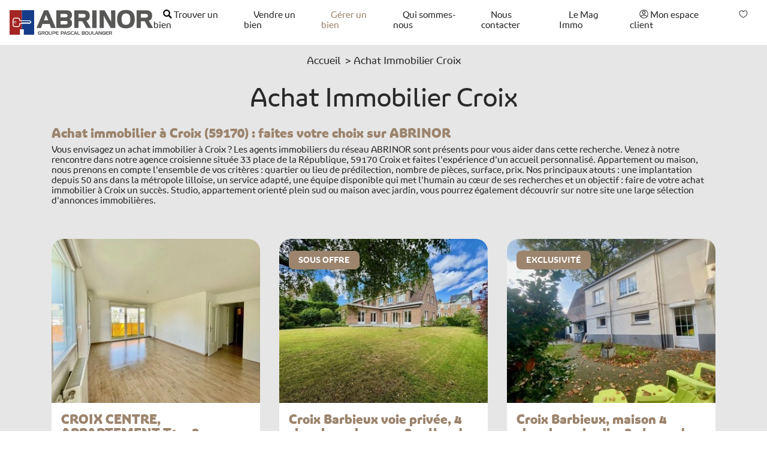

--- FILE ---
content_type: text/html; charset=UTF-8
request_url: https://www.abrinor.fr/achat-immobilier-croix
body_size: 17252
content:
<!DOCTYPE html> <html lang="fr"> <head> <meta charset="utf-8"> <meta http-equiv="X-UA-Compatible" content="IE=edge"> <meta name="viewport" content="width=device-width, initial-scale=1"> <link rel="apple-touch-icon" sizes="57x57" href="/apple-icon-57x57.png"> <link rel="apple-touch-icon" sizes="60x60" href="/apple-icon-60x60.png"> <link rel="apple-touch-icon" sizes="72x72" href="/apple-icon-72x72.png"> <link rel="apple-touch-icon" sizes="76x76" href="/apple-icon-76x76.png"> <link rel="apple-touch-icon" sizes="114x114" href="/apple-icon-114x114.png"> <link rel="apple-touch-icon" sizes="120x120" href="/apple-icon-120x120.png"> <link rel="apple-touch-icon" sizes="144x144" href="/apple-icon-144x144.png"> <link rel="apple-touch-icon" sizes="152x152" href="/apple-icon-152x152.png"> <link rel="apple-touch-icon" sizes="180x180" href="/apple-icon-180x180.png"> <link rel="icon" type="image/png" sizes="192x192" href="/android-icon-192x192.png"> <link rel="icon" type="image/png" sizes="32x32" href="/favicon-32x32.png"> <link rel="icon" type="image/png" sizes="96x96" href="/favicon-96x96.png"> <link rel="icon" type="image/png" sizes="16x16" href="/favicon-16x16.png"> <link rel="manifest" href="/manifest.json"> <meta name="msapplication-TileColor" content="#ffffff"> <meta name="msapplication-TileImage" content="/ms-icon-144x144.png"> <meta name="theme-color" content="#ffffff"> <link rel="preload" href="https://www.abrinor.fr/fonts/ringo-regular.woff" as="font" crossorigin> <link rel="preload" href="https://www.abrinor.fr/fonts/ringo-bold.woff" as="font" crossorigin> <link rel="preload" href="https://www.abrinor.fr/fonts/ringo-black.woff" as="font" crossorigin> <link rel="stylesheet" href="/css/front/app.css?id=df364ef4a49d4c393d32">  <title>Achat Immobilier Croix (59170) | Abrinor</title>
<meta name="description" content="Consultez les dernières annonces pour un achat immobilier à Croix (59170) sur Abrinor, spécialiste de la transaction immobilière à Lille métropole">
<link rel="canonical" href="https://www.abrinor.fr/achat-immobilier-croix"/>
<meta name="robots" content="index, follow">


<script type="application/ld+json">{"@context":"https:\/\/schema.org","@type":"RealEstateListing","numberOfItems":13,"itemListElement":[{"@type":"OfferForPurchase","position":1,"url":"https:\/\/www.abrinor.fr\/vente-appartement-de-type-4-croix-cx32163lb"},{"@type":"OfferForPurchase","position":2,"url":"https:\/\/www.abrinor.fr\/vente-croix-barbieux-proximite-tramway-4-chambres-2-salles-de-douche-salle-de-jeux-23-m2-sur-850-m2-terrain-garage-cave-a-vin-lingerie-chaufferie-croix-cx36968el"},{"@type":"OfferForPurchase","position":3,"url":"https:\/\/www.abrinor.fr\/vente-croix-barbieux-maison-4-chambres-jardin-2-places-de-parking-croix-cx37361el"},{"@type":"OfferForPurchase","position":4,"url":"https:\/\/www.abrinor.fr\/location-t3-de-7130m2-residence-neuve-balcon-et-parking-croix-t3c21"},{"@type":"OfferForPurchase","position":5,"url":"https:\/\/www.abrinor.fr\/vente-t4-87m2-avec-balcon-cave-et-garage-croix-cx38162lb"},{"@type":"OfferForPurchase","position":6,"url":"https:\/\/www.abrinor.fr\/vente-dans-residence-de-2017-t3-63m2-en-rez-de-jardin-garage-croix-cx38230lb"},{"@type":"OfferForPurchase","position":7,"url":"https:\/\/www.abrinor.fr\/vente-plain-pied-4-chambres-jardin-garagzsgfdc-croix-cx38476el"},{"@type":"OfferForPurchase","position":8,"url":"https:\/\/www.abrinor.fr\/location-croix-appartement-t2-meuble-de-28-m2-croix-t2-croix"},{"@type":"OfferForPurchase","position":9,"url":"https:\/\/www.abrinor.fr\/vente-t3-dexception-avec-jardin-de-170m2-a-deux-pas-du-parc-barbieux-du-tramway-et-du-metro-croix-mairie-garage-croix-cx38852lb"},{"@type":"OfferForPurchase","position":10,"url":"https:\/\/www.abrinor.fr\/vente-croix-centre-3-chambres-bureau-excellent-etat-terrasse-jardin-et-dependance-a-proximite-metro-croix-cx38908el"},{"@type":"OfferForPurchase","position":11,"url":"https:\/\/www.abrinor.fr\/vente-appartement-2-chambres-bureau-terrasse-garage-parking-croix-cx38374el2"},{"@type":"OfferForPurchase","position":12,"url":"https:\/\/www.abrinor.fr\/vente-maison-croix-barbieux-3-chambres-jardin-garage-parking-croix-cx38983el"},{"@type":"OfferForPurchase","position":13,"url":"https:\/\/www.abrinor.fr\/vente-4-chambres-jardin-centre-ville-de-croix-croix-cx38970el"}]}</script> <script type="application/ld+json">{"@context":"https:\/\/schema.org","@type":"BreadcrumbList","itemListElement":[{"@type":"ListItem","position":1,"item":{"@id":"https:\/\/www.abrinor.fr","name":"Accueil"}},{"@type":"ListItem","position":2,"item":{"@id":"https:\/\/www.abrinor.fr\/achat-immobilier-croix","name":"Achat Immobilier Croix"}}]}</script>  </head> <body  > <!--[if IE]> <div class="alert alert-danger" role="alert"> Vous utilisez actuellement un navigateur <strong>obsolète</strong>. Veuillez <a href="https://browsehappy.com/">mettre à jour votre navigateur</a> pour améliorer votre expérience et votre sécurité. </div> <![endif]-->  <div class="header js-header"> <div class="container-large"> <div class="header__container"> <div class="header__toggle js-header-toggle"> <span class="d-block icon-svg icon-svg--menu"></span> </div>  <div class="header__logo-container"> <a href="https://www.abrinor.fr"> <img src="https://www.abrinor.fr/img/front/logo.svg" alt="Immobilier à Lille - Abrinor" class="header__logo" width="300" height="54"> </a> </div>  <nav class="header__nav"> <div class="header__nav-logo"> <a href="https://www.abrinor.fr"> <img src="https://www.abrinor.fr/img/front/logo.svg" alt="Immobilier à Lille - Abrinor" class="header__nav-logo-img"> </a> </div> <div class="header__close js-header-toggle"> <span class="d-inline-block icon-svg"></span> </div> <ul class="header__nav-items list-unstyled"> <li class="header__nav-item"> <span class="header__nav-link js-find-estate"> <span class="header__nav-icon icon-svg icon-svg--search"></span> Trouver un bien </span> </li> <li class="header__nav-item"><a href="https://www.abrinor.fr/vendre-un-bien" class="header__nav-link js-header-link">Vendre un bien</a></li> <li class="header__nav-item"><a href="" class="header__nav-link js-header-link">Gérer un bien</a></li> <li class="header__nav-item"><a href="https://www.abrinor.fr/qui-sommes-nous" class="header__nav-link js-header-link">Qui sommes-nous</a></li> <li class="header__nav-item"><a href="https://www.abrinor.fr/contact" class="header__nav-link js-header-link">Nous contacter</a></li> <li class="header__nav-item"><a href="https://www.abrinor.fr/actualite" class="header__nav-link js-header-link">Le Mag Immo</a></li> <li class="header__nav-item espace-client-desktop"> <a href="#" class="header__nav-link js-header-link"> <span class="header__nav-icon icon-svg icon-svg--customer"></span> Mon espace client </a> <ul class="dropdown-menu dropdown-menu--mobile-only"> <li> <a href="https://extranet2.ics.fr/V5/connexion-abrinor.html" class="header__nav-link" target="_blank" rel="nofollow noreferrer noopener"> Espace propriétaire bailleur </a> </li> <li> <a href="https://extranet2.ics.fr/V5/connexion-abrinor.html" class="header__nav-link" target="_blank" rel="nofollow noreferrer noopener"> Espace locataire </a> </li> <li> <a href="https://proprietaire.immo-one.fr/connexion,4106" class="header__nav-link" target="_blank" rel="nofollow noreferrer noopener"> Espace propriétaire vendeur </a> </li> <li> <a href="https://proprietaire.immo-one.fr/connexion,4106" class="header__nav-link" target="_blank" rel="nofollow noreferrer noopener"> Espace acquéreur </a> </li> </ul> </li> <li class="header__nav-item espace-client-mobile"><a href="https://extranet2.ics.fr/V5/connexion-abrinor.html" class="header__nav-link js-header-link">Espace propriétaire bailleur</a></li> <li class="header__nav-item espace-client-mobile"><a href="https://extranet2.ics.fr/V5/connexion-abrinor.html" class="header__nav-link js-header-link">Espace locataire</a></li> <li class="header__nav-item espace-client-mobile"><a href="https://proprietaire.immo-one.fr/connexion,4106" class="header__nav-link js-header-link">Espace propriétaire vendeur</a></li> <li class="header__nav-item espace-client-mobile"><a href="https://proprietaire.immo-one.fr/connexion,4106" class="header__nav-link js-header-link">Espace acquéreur</a></li> <li class="header__nav-item"> <span data-href="https://www.abrinor.fr/favoris" data-initial-href="https://www.abrinor.fr/favoris" class="header__nav-link js-favorites-link"> <span class="header__nav-icon icon-svg icon-svg--heart"></span> <span class="d-lg-none">Ma sélection</span> </span> </li> </ul> </nav> </div> </div> </div>  <main class="main"> <section class="facets background-blue  js-facets"> <div class="facets__container"> <div class="container-large"> <div class="row justify-content-center"> <div class="col-12 col-xl-11">  <div class="facets__tabs">  <div class="facets__tab facets__tab--active  js-facets-tab" data-toggle="#facets-form"> Acheter </div>   <div class="facets__tab  js-facets-tab" data-toggle="#rent-form"> Louer </div>  <div class="facets__tab js-facets-tab" data-toggle="#estimate"> Estimer </div> </div>  <div class="facets__tab-wrapper"> <form class="facets__wrapper facets__tab-content facets__tab-content--active   js-facets-tab-content " id="facets-form" action="https://www.abrinor.fr/acheter-un-bien" method="GET"> <div class="facets__form js-facets-form"> <div class="d-lg-none"> <span data-href="#" class="btn btn-icon facets__button js-facets-btn"> <span class="facets__button-icon icon-svg icon-svg--search"></span> Trouver un bien </span> </div> <div class="facets__form-container js-facets-container"> <div class="facets__form-wrapper"> <select name="postcode[]" class="select js-facets-select sell" multiple size="2">  <option value="" > </option>  <option value="59251" >59251 ALLENNES LES MARAIS</option>  <option value="80090" >80090 AMIENS</option>  <option value="80000" >80000 AMIENS</option>  <option value="80080" >80080 AMIENS</option>  <option value="59112" >59112 ANNOEULLIN</option>  <option value="59410" >59410 ANZIN</option>  <option value="59280" >59280 ARMENTIERES</option>  <option value="59710" >59710 AVELIN</option>  <option value="59830" >59830 BACHY</option>  <option value="59780" >59780 BAISIEUX</option>  <option value="59221" >59221 BAUVIN</option>  <option value="59310" >59310 BEUVRY LA FORET</option>  <option value="59910" >59910 BONDUES</option>  <option value="59830" >59830 BOURGHELLES</option>  <option value="59166" >59166 BOUSBECQUE</option>  <option value="80330" >80330 CAGNY</option>  <option value="59133" >59133 CAMPHIN EN CAREMBAULT</option>  <option value="59780" >59780 CAMPHIN EN PEVELE</option>  <option value="59242" >59242 CAPPELLE EN PEVELE</option>  <option value="59112" >59112 CARNIN</option>  <option value="62220" >62220 CARVIN</option>  <option value="59152" >59152 CHERENG</option>  <option value="59560" >59560 COMINES</option>  <option value="59170" >59170 CROIX</option>  <option value="59830" >59830 CYSOING</option>  <option value="62880" >62880 ESTEVELLES</option>  <option value="59155" >59155 FACHES THUMESNIL</option>  <option value="62840" >62840 FLEURBAIX</option>  <option value="59236" >59236 FRELINGHIEN</option>  <option value="59242" >59242 GENECH</option>  <option value="59320" >59320 HALLENNES LEZ HAUBOURDIN</option>  <option value="59250" >59250 HALLUIN</option>  <option value="59260" >59260 HELLEMMES LILLE</option>  <option value="59144" >59144 JENLAIN</option>  <option value="59930" >59930 LA CHAPELLE D ARMENTIERES</option>  <option value="59110" >59110 LA MADELEINE</option>  <option value="59174" >59174 LA SENTINELLE</option>  <option value="59130" >59130 LAMBERSART</option>  <option value="80450" >80450 LAMOTTE BREBIERE</option>  <option value="59810" >59810 LESQUIN</option>  <option value="59800" >59800 LILLE</option>  <option value="59000" >59000 LILLE</option>  <option value="59126" >59126 LINSELLES</option>  <option value="59160" >59160 LOMME</option>  <option value="59840" >59840 LOMPRET</option>  <option value="80510" >80510 LONGPRE LES CORPS SAINTS</option>  <option value="59120" >59120 LOOS</option>  <option value="59390" >59390 LYS LEZ LANNOY</option>  <option value="59870" >59870 MARCHIENNES</option>  <option value="59700" >59700 MARCQ EN BAROEUL</option>  <option value="59770" >59770 MARLY</option>  <option value="59710" >59710 MERIGNIES</option>  <option value="62410" >62410 MEURCHIN</option>  <option value="59370" >59370 MONS EN BAROEUL</option>  <option value="59310" >59310 MOUCHIN</option>  <option value="59420" >59420 MOUVAUX</option>  <option value="59960" >59960 NEUVILLE EN FERRAIN</option>  <option value="59850" >59850 NIEPPE</option>  <option value="59310" >59310 NOMAIN</option>  <option value="59139" >59139 NOYELLES LES SECLIN</option>  <option value="59970" >59970 ODOMEZ</option>  <option value="59310" >59310 ORCHIES</option>  <option value="59710" >59710 PONT A MARCQ</option>  <option value="80260" >80260 POULAINVILLE</option>  <option value="59840" >59840 PREMESQUES</option>  <option value="59185" >59185 PROVIN</option>  <option value="59790" >59790 RONCHIN</option>  <option value="59223" >59223 RONCQ</option>  <option value="59100" >59100 ROUBAIX</option>  <option value="80120" >80120 RUE</option>  <option value="59226" >59226 RUMEGIES</option>  <option value="59113" >59113 SECLIN</option>  <option value="59320" >59320 SEQUEDIN</option>  <option value="59350" >59350 ST ANDRE LEZ LILLE</option>  <option value="59880" >59880 ST SAULVE</option>  <option value="59242" >59242 TEMPLEUVE EN PEVELE</option>  <option value="59390" >59390 TOUFFLERS</option>  <option value="59200" >59200 TOURCOING</option>  <option value="59125" >59125 TRITH ST LEGER</option>  <option value="59300" >59300 VALENCIENNES</option>  <option value="59237" >59237 VERLINGHEM</option>  <option value="80480" >80480 VERS SUR SELLE</option>  <option value="59491" >59491 VILLENEUVE D ASCQ</option>  <option value="59650" >59650 VILLENEUVE D ASCQ</option>  <option value="59118" >59118 WAMBRECHIES</option>  <option value="59290" >59290 WASQUEHAL</option>  <option value="59139" >59139 WATTIGNIES</option>  <option value="59150" >59150 WATTRELOS</option>  <option value="59136" >59136 WAVRIN</option>  </select> </div> <div class="facets__form-wrapper"> <label for="surface_min" class="facets__form-label">Surface habitable</label> <input type="text" name="surface_min" class="facets__form-input" id="surface_min" value=""> </div> <div class="facets__form-wrapper"> <label for="price_range" class="facets__form-label">Budget</label> <div class="facets__form-range js-facets-range"> <span class="facets__form-range-value js-facets-range-value"> <span class="js-facets-range-value-min">&nbsp;</span> € à <span class="js-facets-range-value-max">&nbsp;</span> € </span> <div class="facets__form-range-input js-facets-range-slider noUi-target noUi-ltr noUi-horizontal noUi-txt-dir-ltr" data-step="10000" data-min="50000" data-max="2000000"> <div class="facets__form-range-label"> de <span class="js-facets-range-min">50 000</span> € à <span class="js-facets-range-max">2 000 000</span> € </div> <div class="facets__form-range-btn btn btn-secondary js-facets-range-btn"> Appliquer </div> </div> <input type="hidden" name="price_range" value="" class="js-facets-range-value" /> </div> </div> <div class="facets__form-wrapper"> <select name="property_type" class="select"> <option value="">Type de bien</option>  <option value="appartement" >Appartement</option>  <option value="bureaux" >Bureaux</option>  <option value="entrepot" >Entrepot</option>  <option value="fond" >Fond</option>  <option value="immeuble" >Immeuble</option>  <option value="local" >Local</option>  <option value="maison" >Maison</option>  <option value="parking" >Parking</option>  <option value="terrain" >Terrain</option>  </select> </div> <div class="facets__form-wrapper facets__form-wrapper--more"> <span class="facets__form-more-label js-facets-more"> + de critères </span> </div> <div class="facets__form-wrapper facets__form-wrapper--order"> <label for="ref" class="facets__form-label">Référence</label> <input type="text" name="ref" class="facets__form-input" id="ref" value=""> </div> <div class="facets__form-wrapper facets__form-wrapper--order"> <label for="rooms_range" class="facets__form-label">Pièce(s)</label> <div class="facets__form-range js-facets-range"> <span class="facets__form-range-value js-facets-range-value"> <span class="js-facets-range-value-min">1</span> pièce(s) à <span class="js-facets-range-value-max"> 10 </span> pièce(s) </span> <div class="facets__form-range-input js-facets-range-slider noUi-target noUi-ltr noUi-horizontal noUi-txt-dir-ltr" data-step="1" data-min="1" data-max="10"> <div class="facets__form-range-label"> de <span class="js-facets-range-min">1</span> pièce(s) à <span class="js-facets-range-max"> 10 </span> pièce(s) </div> <div class="facets__form-range-btn btn btn-secondary js-facets-range-btn"> Appliquer </div> </div> <input type="hidden" name="rooms_range" value="" class="js-facets-range-value" /> </div> </div> <div class="facets__form-wrapper facets__form-wrapper--order facets__form-wrapper--checkbox"> <div class="input-group"> <input type="checkbox" name="garden_surface_min" class="input-field input-field--checkbox" id="garden_surface_min"  value="1"> <label for="garden_surface_min" class="input-label m-0">Jardin</label> </div> <div class="input-group"> <input type="checkbox" name="nb_garages_min" class="input-field input-field--checkbox" id="nb_garages_min"  value="1"> <label for="nb_garages_min" class="input-label m-0">Garage</label> </div> <div class="input-group"> <input type="checkbox" name="nb_parkings_min" class="input-field input-field--checkbox" id="nb_parkings_min"  value="1"> <label for="nb_parkings_min" class="input-label m-0">Parking</label> </div> </div> </div> <button type="submit" class="facets__form-submit btn btn-secondary btn-icon js-facets-submit"> <span class="icon-svg icon-svg--search-white"></span> Rechercher </button> </div> <div class="facets__content facets__content--buy"> <div class="facets__text heading--subtitle"> Actuellement <b>457 biens immobiliers disponibles de suite !</b> </div> <div class="facets__filters"> <div class="facets__filters-wrapper"> <label for="sort" class="facets__filters-label">Trier par :</label> <select name="sort" class="facets__filters-select js-facets-sort">  <option value="created_at:desc" >Par nouveauté</option>  <option value="public_price:asc" >Prix croissant</option>  <option value="public_price:desc" >Prix décroissant</option>  <option value="exclusivity:desc" >En exclusivité</option>  </select> </div> </div> </div> <input type="hidden" name="offer_type" value="vente"> </form> <form class="facets__wrapper facets__tab-content   js-facets-tab-content " id="rent-form" action="https://www.abrinor.fr/louer-un-bien" method="GET"> <div class="facets__form js-facets-form"> <div class="d-lg-none"> <span data-href="#" class="btn btn-icon facets__button js-facets-btn"> <span class="facets__button-icon icon-svg icon-svg--search"></span> Trouver un bien </span> </div> <div class="facets__form-container js-facets-container"> <div class="facets__form-wrapper"> <select name="postcode[]" class="select js-facets-select rental" multiple size="2">  <option value="80000" >80000 AMIENS</option>  <option value="59170" >59170 CROIX</option>  <option value="59130" >59130 LAMBERSART</option>  <option value="59810" >59810 LESQUIN</option>  <option value="59800" >59800 LILLE</option>  <option value="59000" >59000 LILLE</option>  <option value="59126" >59126 LINSELLES</option>  <option value="59160" >59160 LOMME</option>  <option value="59700" >59700 MARCQ EN BAROEUL</option>  <option value="59420" >59420 MOUVAUX</option>  <option value="59790" >59790 RONCHIN</option>  <option value="59100" >59100 ROUBAIX</option>  <option value="59310" >59310 SAMEON</option>  <option value="59300" >59300 VALENCIENNES</option>  <option value="59290" >59290 WASQUEHAL</option>  <option value="59139" >59139 WATTIGNIES</option>  </select> </div> <div class="facets__form-wrapper"> <label for="rooms_range" class="facets__form-label">Pièce(s)</label> <div class="facets__form-range js-facets-range"> <span class="facets__form-range-value js-facets-range-value"> <span class="js-facets-range-value-min">1</span> pièce(s) à <span class="js-facets-range-value-max"> 10 </span> pièce(s) </span> <div class="facets__form-range-input js-facets-range-slider noUi-target noUi-ltr noUi-horizontal noUi-txt-dir-ltr" data-step="1" data-min="1" data-max="10"> <div class="facets__form-range-label"> de <span class="js-facets-range-min">1</span> pièce(s) à <span class="js-facets-range-max"> 10 </span> pièce(s) </div> <div class="facets__form-range-btn btn btn-secondary js-facets-range-btn"> Appliquer </div> </div> <input type="hidden" name="rooms_range" value="" class="js-facets-range-value" /> </div> </div> <div class="facets__form-wrapper"> <label for="price_range" class="facets__form-label">Budget</label> <div class="facets__form-range js-facets-range"> <span class="facets__form-range-value js-facets-range-value"> <span class="js-facets-range-value-min">&nbsp;</span> € à <span class="js-facets-range-value-max">&nbsp;</span> € </span> <div class="facets__form-range-input js-facets-range-slider noUi-target noUi-ltr noUi-horizontal noUi-txt-dir-ltr" data-step="100" data-min="0" data-max="10000"> <div class="facets__form-range-label"> de <span class="js-facets-range-min">0</span> € à <span class="js-facets-range-max">10000</span> € </div> <div class="facets__form-range-btn btn btn-secondary js-facets-range-btn"> Appliquer </div> </div> <input type="hidden" name="price_range" value="" class="js-facets-range-value" /> </div> </div> <div class="facets__form-wrapper"> <select name="property_type" class="select"> <option value="">Type de bien</option>  <option value="parking" >Parking</option>  <option value="maison" >Maison</option>  <option value="appartement" >Appartement</option>  <option value="local" >Local</option>  </select> </div> <div class="facets__form-wrapper facets__form-wrapper--more"> <span class="facets__form-more-label js-facets-more"> + de critères </span> </div> <div class="facets__form-wrapper facets__form-wrapper--order"> <label for="ref" class="facets__form-label">Référence</label> <input type="text" name="ref" class="facets__form-input" id="ref" value=""> </div> <div class="facets__form-wrapper facets__form-wrapper--order"> <label for="surface_min" class="facets__form-label">Surface habitable</label> <input type="text" name="surface_min" class="facets__form-input" id="surface_min" value=""> </div> <div class="facets__form-wrapper facets__form-wrapper--order facets__form-wrapper--checkbox"> <div class="input-group"> <input type="checkbox" name="garden_surface_min" class="input-field input-field--checkbox" id="garden_surface_min"  value="1"> <label for="garden_surface_min" class="input-label m-0">Jardin</label> </div> <div class="input-group"> <input type="checkbox" name="nb_garages_min" class="input-field input-field--checkbox" id="nb_garages_min"  value="1"> <label for="nb_garages_min" class="input-label m-0">Garage</label> </div> <div class="input-group"> <input type="checkbox" name="nb_parkings_min" class="input-field input-field--checkbox" id="nb_parkings_min"  value="1"> <label for="nb_parkings_min" class="input-label m-0">Parking</label> </div> </div> </div> <button type="submit" class="facets__form-submit btn btn-secondary btn-icon js-facets-submit"> <span class="icon-svg icon-svg--search-white"></span> Rechercher </button> </div> <div class="facets__content facets__content--buy"> <div class="facets__text heading--subtitle"> Actuellement <b>22 biens immobiliers disponibles de suite !</b> </div> <div class="facets__filters"> <div class="facets__filters-wrapper"> <label for="sort" class="facets__filters-label">Trier par :</label> <select name="sort" class="facets__filters-select js-facets-sort">  <option value="created_at:desc" >Par nouveauté</option>  <option value="public_price:asc" >Prix croissant</option>  <option value="public_price:desc" >Prix décroissant</option>  <option value="exclusivity:desc" >En exclusivité</option>  </select> </div> </div> </div> <input type="hidden" name="offer_type" value="location"> </form>  <div class="facets__tab-content js-facets-tab-content" id="estimate"> <iframe id="fisher-widget"></iframe> <div class="facets__content"> <div class="facets__text heading--subtitle"> Actuellement <b>479 biens immobiliers disponibles de suite !</b> </div> </div> </div>  </div> </div> </div> </div> </div> </section>   <div class="background-body"> <div class="container pt-3"> <div class="breadcrumb-center"> <nav class="breadcrumb" aria-label="breadcrumb"> <ol>   <li class="breadcrumb-item breadcrumb-item--first">  <a href="https://www.abrinor.fr">Accueil</a>  </li>    <li class="breadcrumb-item breadcrumb-item--active">  <span>Achat Immobilier Croix</span>  </li>   </ol> </nav>  </div>  <div class="sell-list"> <h1 class="text-center">Achat Immobilier Croix</h1> <div class="sell-list__wrapper"> <div class="sell-list__desc"> <h2 class="heading heading--h3 mt-4">Achat immobilier à Croix (59170) : faites votre choix sur ABRINOR</h2>  Vous envisagez un achat immobilier à Croix ? Les agents immobiliers du réseau ABRINOR sont présents pour vous aider dans cette recherche. Venez à notre rencontre dans notre agence croisienne située 33 place de la République, 59170 Croix et faites l'expérience d'un accueil personnalisé. Appartement ou maison, nous prenons en compte l'ensemble de vos critères : quartier ou lieu de prédilection, nombre de pièces, surface, prix.  Nos principaux atouts : une implantation depuis 50 ans dans la métropole lilloise, un service adapté, une équipe disponible qui met l'humain au cœur de ses recherches et un objectif : faire de votre achat immobilier à Croix un succès. Studio, appartement orienté plein sud ou maison avec jardin, vous pourrez également découvrir sur notre site une large sélection d'annonces immobilières.  <h2 class="heading heading--h3 mt-4">Croix : tout savoir sur la commune avant votre achat</h2>  Croix (code postal : 59170) est une ville du Nord comptant 21 200 habitants nommés les Croisiens. Le prix moyen au m² varie entre 2571 € pour l'achat d'une maison et 2414 € pour l'achat d'un appartement. La ville est jumelée dispose de nombreux lieux d'intérêt dont la villa Cavrois et l'église Saint-Martin. Faire un achat immobilier à Croix permet aussi de profiter de nombreux équipements sportifs ou culturels : l'Iris club de football de Croix, la piscine, la MJC, le conservatoire et la bibliothèque pour tous. Des événements prennent place tout au long de l'année : le Ciné soupe ou le Festival de l’arbre. Pour ce qui relève de l’éducation, la ville compte 6 écoles maternelles et également 7 crèches, 7 écoles primaires et 1 collège. Sur le plan de la santé, vous pourrez consulter auprès d'une dizaine de médecins généralistes ou 2 chirurgiens-dentistes.  N'hésitez plus : contactez dès maintenant nos agents pour votre achat de bien immobilier à Croix. </div> </div> </div>  </div>  <div class="py-5"> <div class="container"> <div class="row">  <div class="col-12 col-md-6 col-lg-4 mb-3"> <article class="realestate-1694 miniature "
    data-href="https://www.abrinor.fr/vente-appartement-de-type-4-croix-cx32163lb">
        <div class="miniature__thumbnail">
                    <picture class="media-166404" style="background-image: url([data-uri])"> <source type="image/webp" srcset="https://www.abrinor.fr/storage/realestates/166404/vente-appartement-croix___main_1920_1440.webp 1920w, https://www.abrinor.fr/storage/realestates/166404/vente-appartement-croix___main_1606_1204.webp 1606w, https://www.abrinor.fr/storage/realestates/166404/vente-appartement-croix___main_1344_1008.webp 1344w, https://www.abrinor.fr/storage/realestates/166404/vente-appartement-croix___main_1124_843.webp 1124w, https://www.abrinor.fr/storage/realestates/166404/vente-appartement-croix___main_940_705.webp 940w, https://www.abrinor.fr/storage/realestates/166404/vente-appartement-croix___main_787_590.webp 787w, https://www.abrinor.fr/storage/realestates/166404/vente-appartement-croix___main_658_493.webp 658w, https://www.abrinor.fr/storage/realestates/166404/vente-appartement-croix___main_550_412.webp 550w, https://www.abrinor.fr/storage/realestates/166404/vente-appartement-croix___main_460_345.webp 460w, https://www.abrinor.fr/storage/realestates/166404/vente-appartement-croix___main_385_288.webp 385w, https://www.abrinor.fr/storage/realestates/166404/vente-appartement-croix___main_322_241.webp 322w, https://www.abrinor.fr/storage/realestates/166404/vente-appartement-croix___main_269_201.webp 269w" sizes="(min-width: 767px) 30vw, 100vw" /> <img src="https://www.abrinor.fr/storage/realestates/166404/vente-appartement-croix-main.jpg" srcset="https://www.abrinor.fr/storage/realestates/166404/vente-appartement-croix___main_1920_1440.jpg 1920w, https://www.abrinor.fr/storage/realestates/166404/vente-appartement-croix___main_1606_1204.jpg 1606w, https://www.abrinor.fr/storage/realestates/166404/vente-appartement-croix___main_1344_1008.jpg 1344w, https://www.abrinor.fr/storage/realestates/166404/vente-appartement-croix___main_1124_843.jpg 1124w, https://www.abrinor.fr/storage/realestates/166404/vente-appartement-croix___main_940_705.jpg 940w, https://www.abrinor.fr/storage/realestates/166404/vente-appartement-croix___main_787_590.jpg 787w, https://www.abrinor.fr/storage/realestates/166404/vente-appartement-croix___main_658_493.jpg 658w, https://www.abrinor.fr/storage/realestates/166404/vente-appartement-croix___main_550_412.jpg 550w, https://www.abrinor.fr/storage/realestates/166404/vente-appartement-croix___main_460_345.jpg 460w, https://www.abrinor.fr/storage/realestates/166404/vente-appartement-croix___main_385_288.jpg 385w, https://www.abrinor.fr/storage/realestates/166404/vente-appartement-croix___main_322_241.jpg 322w, https://www.abrinor.fr/storage/realestates/166404/vente-appartement-croix___main_269_201.jpg 269w" sizes="(min-width: 767px) 30vw, 100vw" alt="vente appartement CROIX" /> </picture>                  <div class="miniature__overlay">
            <span class="text-center d-block">
                Intéressé(e) par ce bien ?<br>
                Venez le découvrir !
            </span>
        </div>
    </div>
    <div class="miniature__wrapper">
        <div class="miniature__content">
            <h2 class="heading heading--h3">
                <a href="https://www.abrinor.fr/vente-appartement-de-type-4-croix-cx32163lb">CROIX CENTRE,  APPARTEMENT T4 + 2 BALCONS + GARAGE + PARKING CLOS</a>
            </h2>
            <div class="miniature__location">
                CROIX
            </div>
            <p class="mb-2">
                Croix centre, au calme, dans résidence sécurisée de 2013 , cadre verdoyant, appartement de type 4 de 81,40M2 lumineux, offrant ;  entrée , séjour  ave...
            </p>
        </div>
        <div class="miniature__footer">

            <ul class="miniature__features list-inline">
                                    <li class="list-inline-item">81.45 m²</li>
                                                    <li class="list-inline-item">4 pièces</li>
                                                    <li class="list-inline-item">3 chambres</li>
                                                    <li class="list-inline-item">1 salle de bain</li>
                                                                                    <li class="list-inline-item">1 garage</li>
                            </ul>
            <div class="miniature__price">
                                    299 000 €
                            </div>
        </div>
    </div>
</article>
 </div>  <div class="col-12 col-md-6 col-lg-4 mb-3"> <article class="realestate-28364 miniature "
    data-href="https://www.abrinor.fr/vente-croix-barbieux-proximite-tramway-4-chambres-2-salles-de-douche-salle-de-jeux-23-m2-sur-850-m2-terrain-garage-cave-a-vin-lingerie-chaufferie-croix-cx36968el">
            <div class="tag d-inline-block">
            Sous Offre
        </div>
        <div class="miniature__thumbnail">
                    <picture class="media-155635" style="background-image: url([data-uri])"> <source class="js-lazyload" type="image/webp" data-srcset="https://www.abrinor.fr/storage/realestates/155635/vente-maison-croix___main_1920_1440.webp 1920w, https://www.abrinor.fr/storage/realestates/155635/vente-maison-croix___main_1606_1204.webp 1606w, https://www.abrinor.fr/storage/realestates/155635/vente-maison-croix___main_1344_1008.webp 1344w, https://www.abrinor.fr/storage/realestates/155635/vente-maison-croix___main_1124_843.webp 1124w, https://www.abrinor.fr/storage/realestates/155635/vente-maison-croix___main_940_705.webp 940w, https://www.abrinor.fr/storage/realestates/155635/vente-maison-croix___main_787_590.webp 787w, https://www.abrinor.fr/storage/realestates/155635/vente-maison-croix___main_658_493.webp 658w, https://www.abrinor.fr/storage/realestates/155635/vente-maison-croix___main_550_412.webp 550w, https://www.abrinor.fr/storage/realestates/155635/vente-maison-croix___main_460_345.webp 460w, https://www.abrinor.fr/storage/realestates/155635/vente-maison-croix___main_385_288.webp 385w, https://www.abrinor.fr/storage/realestates/155635/vente-maison-croix___main_322_241.webp 322w, https://www.abrinor.fr/storage/realestates/155635/vente-maison-croix___main_269_201.webp 269w, https://www.abrinor.fr/storage/realestates/155635/vente-maison-croix___main_225_168.webp 225w, https://www.abrinor.fr/storage/realestates/155635/vente-maison-croix___main_188_141.webp 188w" data-sizes="(min-width: 767px) 30vw, 100vw" /> <img class="js-lazyload" data-src="https://www.abrinor.fr/storage/realestates/155635/vente-maison-croix-main.jpg" data-srcset="https://www.abrinor.fr/storage/realestates/155635/vente-maison-croix___main_1920_1440.jpg 1920w, https://www.abrinor.fr/storage/realestates/155635/vente-maison-croix___main_1606_1204.jpg 1606w, https://www.abrinor.fr/storage/realestates/155635/vente-maison-croix___main_1344_1008.jpg 1344w, https://www.abrinor.fr/storage/realestates/155635/vente-maison-croix___main_1124_843.jpg 1124w, https://www.abrinor.fr/storage/realestates/155635/vente-maison-croix___main_940_705.jpg 940w, https://www.abrinor.fr/storage/realestates/155635/vente-maison-croix___main_787_590.jpg 787w, https://www.abrinor.fr/storage/realestates/155635/vente-maison-croix___main_658_493.jpg 658w, https://www.abrinor.fr/storage/realestates/155635/vente-maison-croix___main_550_412.jpg 550w, https://www.abrinor.fr/storage/realestates/155635/vente-maison-croix___main_460_345.jpg 460w, https://www.abrinor.fr/storage/realestates/155635/vente-maison-croix___main_385_288.jpg 385w, https://www.abrinor.fr/storage/realestates/155635/vente-maison-croix___main_322_241.jpg 322w, https://www.abrinor.fr/storage/realestates/155635/vente-maison-croix___main_269_201.jpg 269w, https://www.abrinor.fr/storage/realestates/155635/vente-maison-croix___main_225_168.jpg 225w, https://www.abrinor.fr/storage/realestates/155635/vente-maison-croix___main_188_141.jpg 188w" data-sizes="(min-width: 767px) 30vw, 100vw" alt="vente maison CROIX" /> </picture>                  <div class="miniature__overlay">
            <span class="text-center d-block">
                Intéressé(e) par ce bien ?<br>
                Venez le découvrir !
            </span>
        </div>
    </div>
    <div class="miniature__wrapper">
        <div class="miniature__content">
            <h2 class="heading heading--h3">
                <a href="https://www.abrinor.fr/vente-croix-barbieux-proximite-tramway-4-chambres-2-salles-de-douche-salle-de-jeux-23-m2-sur-850-m2-terrain-garage-cave-a-vin-lingerie-chaufferie-croix-cx36968el">Croix Barbieux voie privée, 4 chambres, bureau, 2 salles de douche, 850 m² terrain, garage, parking, tramway</a>
            </h2>
            <div class="miniature__location">
                CROIX
            </div>
            <p class="mb-2">
                Découvrez cette superbe maison de 170 m² habitables, de 200 m² utiles, entièrement rénovée dans un environnement exceptionnel, calme et verdoyant avec...
            </p>
        </div>
        <div class="miniature__footer">

            <ul class="miniature__features list-inline">
                                    <li class="list-inline-item">168 m²</li>
                                                    <li class="list-inline-item">6 pièces</li>
                                                    <li class="list-inline-item">4 chambres</li>
                                                    <li class="list-inline-item">2 salles de bain</li>
                                                    <li class="list-inline-item">nb d'étage(s) 2</li>
                                                    <li class="list-inline-item">680 m² de jardin</li>
                                                    <li class="list-inline-item">1 garage</li>
                            </ul>
            <div class="miniature__price">
                                    799 000 €
                            </div>
        </div>
    </div>
</article>
 </div>  <div class="col-12 col-md-6 col-lg-4 mb-3"> <article class="realestate-28705 miniature "
    data-href="https://www.abrinor.fr/vente-croix-barbieux-maison-4-chambres-jardin-2-places-de-parking-croix-cx37361el">
            <div class="tag d-inline-block">
            Exclusivité
        </div>
        <div class="miniature__thumbnail">
                    <picture class="media-166315" style="background-image: url([data-uri])"> <source class="js-lazyload" type="image/webp" data-srcset="https://www.abrinor.fr/storage/realestates/166315/vente-maison-croix___main_1920_1440.webp 1920w, https://www.abrinor.fr/storage/realestates/166315/vente-maison-croix___main_1606_1204.webp 1606w, https://www.abrinor.fr/storage/realestates/166315/vente-maison-croix___main_1344_1008.webp 1344w, https://www.abrinor.fr/storage/realestates/166315/vente-maison-croix___main_1124_843.webp 1124w, https://www.abrinor.fr/storage/realestates/166315/vente-maison-croix___main_940_705.webp 940w, https://www.abrinor.fr/storage/realestates/166315/vente-maison-croix___main_787_590.webp 787w, https://www.abrinor.fr/storage/realestates/166315/vente-maison-croix___main_658_493.webp 658w, https://www.abrinor.fr/storage/realestates/166315/vente-maison-croix___main_550_412.webp 550w, https://www.abrinor.fr/storage/realestates/166315/vente-maison-croix___main_460_345.webp 460w, https://www.abrinor.fr/storage/realestates/166315/vente-maison-croix___main_385_288.webp 385w, https://www.abrinor.fr/storage/realestates/166315/vente-maison-croix___main_322_241.webp 322w, https://www.abrinor.fr/storage/realestates/166315/vente-maison-croix___main_269_201.webp 269w, https://www.abrinor.fr/storage/realestates/166315/vente-maison-croix___main_225_168.webp 225w" data-sizes="(min-width: 767px) 30vw, 100vw" /> <img class="js-lazyload" data-src="https://www.abrinor.fr/storage/realestates/166315/vente-maison-croix-main.jpg" data-srcset="https://www.abrinor.fr/storage/realestates/166315/vente-maison-croix___main_1920_1440.jpg 1920w, https://www.abrinor.fr/storage/realestates/166315/vente-maison-croix___main_1606_1204.jpg 1606w, https://www.abrinor.fr/storage/realestates/166315/vente-maison-croix___main_1344_1008.jpg 1344w, https://www.abrinor.fr/storage/realestates/166315/vente-maison-croix___main_1124_843.jpg 1124w, https://www.abrinor.fr/storage/realestates/166315/vente-maison-croix___main_940_705.jpg 940w, https://www.abrinor.fr/storage/realestates/166315/vente-maison-croix___main_787_590.jpg 787w, https://www.abrinor.fr/storage/realestates/166315/vente-maison-croix___main_658_493.jpg 658w, https://www.abrinor.fr/storage/realestates/166315/vente-maison-croix___main_550_412.jpg 550w, https://www.abrinor.fr/storage/realestates/166315/vente-maison-croix___main_460_345.jpg 460w, https://www.abrinor.fr/storage/realestates/166315/vente-maison-croix___main_385_288.jpg 385w, https://www.abrinor.fr/storage/realestates/166315/vente-maison-croix___main_322_241.jpg 322w, https://www.abrinor.fr/storage/realestates/166315/vente-maison-croix___main_269_201.jpg 269w, https://www.abrinor.fr/storage/realestates/166315/vente-maison-croix___main_225_168.jpg 225w" data-sizes="(min-width: 767px) 30vw, 100vw" alt="vente maison CROIX" /> </picture>                  <div class="miniature__overlay">
            <span class="text-center d-block">
                Intéressé(e) par ce bien ?<br>
                Venez le découvrir !
            </span>
        </div>
    </div>
    <div class="miniature__wrapper">
        <div class="miniature__content">
            <h2 class="heading heading--h3">
                <a href="https://www.abrinor.fr/vente-croix-barbieux-maison-4-chambres-jardin-2-places-de-parking-croix-cx37361el">Croix Barbieux, maison 4 chambres, jardin, 2 places de parking</a>
            </h2>
            <div class="miniature__location">
                CROIX
            </div>
            <p class="mb-2">
                Large maison de charme au cœur de Croix Barbieux de 118 m² habitables, grande pièce de vie sur jardin Sud Ouest, 4 chambres viennent compléter ce bien...
            </p>
        </div>
        <div class="miniature__footer">

            <ul class="miniature__features list-inline">
                                    <li class="list-inline-item">118 m²</li>
                                                    <li class="list-inline-item">5 pièces</li>
                                                    <li class="list-inline-item">4 chambres</li>
                                                    <li class="list-inline-item">1 salle de bain</li>
                                                    <li class="list-inline-item">nb d'étage(s) 2</li>
                                                    <li class="list-inline-item">125 m² de jardin</li>
                                            </ul>
            <div class="miniature__price">
                                    399 000 €
                            </div>
        </div>
    </div>
</article>
 </div>  <div class="col-12 col-md-6 col-lg-4 mb-3"> <article class="realestate-29094 miniature "
    data-href="https://www.abrinor.fr/location-t3-de-7130m2-residence-neuve-balcon-et-parking-croix-t3c21">
        <div class="miniature__thumbnail">
                    <picture class="media-168042" style="background-image: url([data-uri])"> <source class="js-lazyload" type="image/webp" data-srcset="https://www.abrinor.fr/storage/realestates/168042/location-appartement-croix___main_1920_1440.webp 1920w, https://www.abrinor.fr/storage/realestates/168042/location-appartement-croix___main_1606_1204.webp 1606w, https://www.abrinor.fr/storage/realestates/168042/location-appartement-croix___main_1344_1008.webp 1344w, https://www.abrinor.fr/storage/realestates/168042/location-appartement-croix___main_1124_843.webp 1124w, https://www.abrinor.fr/storage/realestates/168042/location-appartement-croix___main_940_705.webp 940w, https://www.abrinor.fr/storage/realestates/168042/location-appartement-croix___main_787_590.webp 787w, https://www.abrinor.fr/storage/realestates/168042/location-appartement-croix___main_658_493.webp 658w, https://www.abrinor.fr/storage/realestates/168042/location-appartement-croix___main_550_412.webp 550w, https://www.abrinor.fr/storage/realestates/168042/location-appartement-croix___main_460_345.webp 460w, https://www.abrinor.fr/storage/realestates/168042/location-appartement-croix___main_385_288.webp 385w, https://www.abrinor.fr/storage/realestates/168042/location-appartement-croix___main_322_241.webp 322w" data-sizes="(min-width: 767px) 30vw, 100vw" /> <img class="js-lazyload" data-src="https://www.abrinor.fr/storage/realestates/168042/location-appartement-croix-main.jpg" data-srcset="https://www.abrinor.fr/storage/realestates/168042/location-appartement-croix___main_1920_1440.jpg 1920w, https://www.abrinor.fr/storage/realestates/168042/location-appartement-croix___main_1606_1204.jpg 1606w, https://www.abrinor.fr/storage/realestates/168042/location-appartement-croix___main_1344_1008.jpg 1344w, https://www.abrinor.fr/storage/realestates/168042/location-appartement-croix___main_1124_843.jpg 1124w, https://www.abrinor.fr/storage/realestates/168042/location-appartement-croix___main_940_705.jpg 940w, https://www.abrinor.fr/storage/realestates/168042/location-appartement-croix___main_787_590.jpg 787w, https://www.abrinor.fr/storage/realestates/168042/location-appartement-croix___main_658_493.jpg 658w, https://www.abrinor.fr/storage/realestates/168042/location-appartement-croix___main_550_412.jpg 550w, https://www.abrinor.fr/storage/realestates/168042/location-appartement-croix___main_460_345.jpg 460w, https://www.abrinor.fr/storage/realestates/168042/location-appartement-croix___main_385_288.jpg 385w, https://www.abrinor.fr/storage/realestates/168042/location-appartement-croix___main_322_241.jpg 322w" data-sizes="(min-width: 767px) 30vw, 100vw" alt="location appartement CROIX" /> </picture>                  <div class="miniature__overlay">
            <span class="text-center d-block">
                Intéressé(e) par ce bien ?<br>
                Venez le découvrir !
            </span>
        </div>
    </div>
    <div class="miniature__wrapper">
        <div class="miniature__content">
            <h2 class="heading heading--h3">
                <a href="https://www.abrinor.fr/location-t3-de-7130m2-residence-neuve-balcon-et-parking-croix-t3c21">T3 de 71,30m² résidence neuve - balcon et parking</a>
            </h2>
            <div class="miniature__location">
                CROIX
            </div>
            <p class="mb-2">
                Dans une résidence neuve et sécurisée, proches des commodités, appartement de T3 de 71m² comprenant :
Une entrée avec placard, un séjour avec cuisine...
            </p>
        </div>
        <div class="miniature__footer">

            <ul class="miniature__features list-inline">
                                    <li class="list-inline-item">71.3 m²</li>
                                                    <li class="list-inline-item">3 pièces</li>
                                                    <li class="list-inline-item">2 chambres</li>
                                                    <li class="list-inline-item">1 salle de bain</li>
                                                    <li class="list-inline-item">nb d'étage(s) 4</li>
                                                            </ul>
            <div class="miniature__price">
                                    970 €
                            </div>
        </div>
    </div>
</article>
 </div>  <div class="col-12 col-md-6 col-lg-4 mb-3"> <article class="realestate-29497 miniature "
    data-href="https://www.abrinor.fr/vente-t4-87m2-avec-balcon-cave-et-garage-croix-cx38162lb">
        <div class="miniature__thumbnail">
                    <picture class="media-166988" style="background-image: url([data-uri])"> <source class="js-lazyload" type="image/webp" data-srcset="https://www.abrinor.fr/storage/realestates/166988/vente-appartement-croix___main_1920_1440.webp 1920w, https://www.abrinor.fr/storage/realestates/166988/vente-appartement-croix___main_1606_1204.webp 1606w, https://www.abrinor.fr/storage/realestates/166988/vente-appartement-croix___main_1344_1008.webp 1344w, https://www.abrinor.fr/storage/realestates/166988/vente-appartement-croix___main_1124_843.webp 1124w, https://www.abrinor.fr/storage/realestates/166988/vente-appartement-croix___main_940_705.webp 940w, https://www.abrinor.fr/storage/realestates/166988/vente-appartement-croix___main_787_590.webp 787w, https://www.abrinor.fr/storage/realestates/166988/vente-appartement-croix___main_658_493.webp 658w, https://www.abrinor.fr/storage/realestates/166988/vente-appartement-croix___main_550_412.webp 550w, https://www.abrinor.fr/storage/realestates/166988/vente-appartement-croix___main_460_345.webp 460w, https://www.abrinor.fr/storage/realestates/166988/vente-appartement-croix___main_385_288.webp 385w, https://www.abrinor.fr/storage/realestates/166988/vente-appartement-croix___main_322_241.webp 322w, https://www.abrinor.fr/storage/realestates/166988/vente-appartement-croix___main_269_201.webp 269w, https://www.abrinor.fr/storage/realestates/166988/vente-appartement-croix___main_225_168.webp 225w" data-sizes="(min-width: 767px) 30vw, 100vw" /> <img class="js-lazyload" data-src="https://www.abrinor.fr/storage/realestates/166988/vente-appartement-croix-main.jpg" data-srcset="https://www.abrinor.fr/storage/realestates/166988/vente-appartement-croix___main_1920_1440.jpg 1920w, https://www.abrinor.fr/storage/realestates/166988/vente-appartement-croix___main_1606_1204.jpg 1606w, https://www.abrinor.fr/storage/realestates/166988/vente-appartement-croix___main_1344_1008.jpg 1344w, https://www.abrinor.fr/storage/realestates/166988/vente-appartement-croix___main_1124_843.jpg 1124w, https://www.abrinor.fr/storage/realestates/166988/vente-appartement-croix___main_940_705.jpg 940w, https://www.abrinor.fr/storage/realestates/166988/vente-appartement-croix___main_787_590.jpg 787w, https://www.abrinor.fr/storage/realestates/166988/vente-appartement-croix___main_658_493.jpg 658w, https://www.abrinor.fr/storage/realestates/166988/vente-appartement-croix___main_550_412.jpg 550w, https://www.abrinor.fr/storage/realestates/166988/vente-appartement-croix___main_460_345.jpg 460w, https://www.abrinor.fr/storage/realestates/166988/vente-appartement-croix___main_385_288.jpg 385w, https://www.abrinor.fr/storage/realestates/166988/vente-appartement-croix___main_322_241.jpg 322w, https://www.abrinor.fr/storage/realestates/166988/vente-appartement-croix___main_269_201.jpg 269w, https://www.abrinor.fr/storage/realestates/166988/vente-appartement-croix___main_225_168.jpg 225w" data-sizes="(min-width: 767px) 30vw, 100vw" alt="vente appartement CROIX" /> </picture>                  <div class="miniature__overlay">
            <span class="text-center d-block">
                Intéressé(e) par ce bien ?<br>
                Venez le découvrir !
            </span>
        </div>
    </div>
    <div class="miniature__wrapper">
        <div class="miniature__content">
            <h2 class="heading heading--h3">
                <a href="https://www.abrinor.fr/vente-t4-87m2-avec-balcon-cave-et-garage-croix-cx38162lb">T4 87M2 AVEC BALCON CAVE ET GARAGE</a>
            </h2>
            <div class="miniature__location">
                CROIX
            </div>
            <p class="mb-2">
                UNIQUEMENT CHEZ ABRINOR !!!, Croix , situé entre le  métro  "croix Mairie" et du tramway  "parc Barbieux ". T4 87 M² offrant, entrée avec rangement ,...
            </p>
        </div>
        <div class="miniature__footer">

            <ul class="miniature__features list-inline">
                                    <li class="list-inline-item">87 m²</li>
                                                    <li class="list-inline-item">4 pièces</li>
                                                    <li class="list-inline-item">3 chambres</li>
                                                    <li class="list-inline-item">1 salle de bain</li>
                                                                                    <li class="list-inline-item">1 garage</li>
                            </ul>
            <div class="miniature__price">
                                    268 000 €
                            </div>
        </div>
    </div>
</article>
 </div>  <div class="col-12 col-md-6 col-lg-4 mb-3"> <article class="realestate-29650 miniature "
    data-href="https://www.abrinor.fr/vente-dans-residence-de-2017-t3-63m2-en-rez-de-jardin-garage-croix-cx38230lb">
        <div class="miniature__thumbnail">
                    <picture class="media-165651" style="background-image: url([data-uri])"> <source class="js-lazyload" type="image/webp" data-srcset="https://www.abrinor.fr/storage/realestates/165651/vente-appartement-croix___main_1920_1440.webp 1920w, https://www.abrinor.fr/storage/realestates/165651/vente-appartement-croix___main_1606_1204.webp 1606w, https://www.abrinor.fr/storage/realestates/165651/vente-appartement-croix___main_1344_1008.webp 1344w, https://www.abrinor.fr/storage/realestates/165651/vente-appartement-croix___main_1124_843.webp 1124w, https://www.abrinor.fr/storage/realestates/165651/vente-appartement-croix___main_940_705.webp 940w, https://www.abrinor.fr/storage/realestates/165651/vente-appartement-croix___main_787_590.webp 787w, https://www.abrinor.fr/storage/realestates/165651/vente-appartement-croix___main_658_493.webp 658w, https://www.abrinor.fr/storage/realestates/165651/vente-appartement-croix___main_550_412.webp 550w, https://www.abrinor.fr/storage/realestates/165651/vente-appartement-croix___main_460_345.webp 460w, https://www.abrinor.fr/storage/realestates/165651/vente-appartement-croix___main_385_288.webp 385w, https://www.abrinor.fr/storage/realestates/165651/vente-appartement-croix___main_322_241.webp 322w, https://www.abrinor.fr/storage/realestates/165651/vente-appartement-croix___main_269_201.webp 269w" data-sizes="(min-width: 767px) 30vw, 100vw" /> <img class="js-lazyload" data-src="https://www.abrinor.fr/storage/realestates/165651/vente-appartement-croix-main.jpg" data-srcset="https://www.abrinor.fr/storage/realestates/165651/vente-appartement-croix___main_1920_1440.jpg 1920w, https://www.abrinor.fr/storage/realestates/165651/vente-appartement-croix___main_1606_1204.jpg 1606w, https://www.abrinor.fr/storage/realestates/165651/vente-appartement-croix___main_1344_1008.jpg 1344w, https://www.abrinor.fr/storage/realestates/165651/vente-appartement-croix___main_1124_843.jpg 1124w, https://www.abrinor.fr/storage/realestates/165651/vente-appartement-croix___main_940_705.jpg 940w, https://www.abrinor.fr/storage/realestates/165651/vente-appartement-croix___main_787_590.jpg 787w, https://www.abrinor.fr/storage/realestates/165651/vente-appartement-croix___main_658_493.jpg 658w, https://www.abrinor.fr/storage/realestates/165651/vente-appartement-croix___main_550_412.jpg 550w, https://www.abrinor.fr/storage/realestates/165651/vente-appartement-croix___main_460_345.jpg 460w, https://www.abrinor.fr/storage/realestates/165651/vente-appartement-croix___main_385_288.jpg 385w, https://www.abrinor.fr/storage/realestates/165651/vente-appartement-croix___main_322_241.jpg 322w, https://www.abrinor.fr/storage/realestates/165651/vente-appartement-croix___main_269_201.jpg 269w" data-sizes="(min-width: 767px) 30vw, 100vw" alt="vente appartement CROIX" /> </picture>                  <div class="miniature__overlay">
            <span class="text-center d-block">
                Intéressé(e) par ce bien ?<br>
                Venez le découvrir !
            </span>
        </div>
    </div>
    <div class="miniature__wrapper">
        <div class="miniature__content">
            <h2 class="heading heading--h3">
                <a href="https://www.abrinor.fr/vente-dans-residence-de-2017-t3-63m2-en-rez-de-jardin-garage-croix-cx38230lb">DANS RESIDENCE DE 2017  T3 63M²  EN REZ DE JARDIN  GARAGE</a>
            </h2>
            <div class="miniature__location">
                CROIX
            </div>
            <p class="mb-2">
                dans résidence de 2017 verdoyante, à proximité du métro Croix Mairie ou tramway arrêt "Parc Barbieux", posez vous meubles dans cet appartement de type...
            </p>
        </div>
        <div class="miniature__footer">

            <ul class="miniature__features list-inline">
                                    <li class="list-inline-item">63 m²</li>
                                                    <li class="list-inline-item">3 pièces</li>
                                                    <li class="list-inline-item">2 chambres</li>
                                                    <li class="list-inline-item">1 salle de bain</li>
                                                                    <li class="list-inline-item">80 m² de jardin</li>
                                                    <li class="list-inline-item">1 garage</li>
                            </ul>
            <div class="miniature__price">
                                    280 000 €
                            </div>
        </div>
    </div>
</article>
 </div>  <div class="col-12 col-md-6 col-lg-4 mb-3"> <article class="realestate-30003 miniature "
    data-href="https://www.abrinor.fr/vente-plain-pied-4-chambres-jardin-garagzsgfdc-croix-cx38476el">
        <div class="miniature__thumbnail">
                    <picture class="media-164295" style="background-image: url([data-uri])"> <source class="js-lazyload" type="image/webp" data-srcset="https://www.abrinor.fr/storage/realestates/164295/vente-maison-croix___main_1920_1440.webp 1920w, https://www.abrinor.fr/storage/realestates/164295/vente-maison-croix___main_1606_1204.webp 1606w, https://www.abrinor.fr/storage/realestates/164295/vente-maison-croix___main_1344_1008.webp 1344w, https://www.abrinor.fr/storage/realestates/164295/vente-maison-croix___main_1124_843.webp 1124w, https://www.abrinor.fr/storage/realestates/164295/vente-maison-croix___main_940_705.webp 940w, https://www.abrinor.fr/storage/realestates/164295/vente-maison-croix___main_787_590.webp 787w, https://www.abrinor.fr/storage/realestates/164295/vente-maison-croix___main_658_493.webp 658w, https://www.abrinor.fr/storage/realestates/164295/vente-maison-croix___main_550_412.webp 550w, https://www.abrinor.fr/storage/realestates/164295/vente-maison-croix___main_460_345.webp 460w, https://www.abrinor.fr/storage/realestates/164295/vente-maison-croix___main_385_288.webp 385w, https://www.abrinor.fr/storage/realestates/164295/vente-maison-croix___main_322_241.webp 322w, https://www.abrinor.fr/storage/realestates/164295/vente-maison-croix___main_269_201.webp 269w" data-sizes="(min-width: 767px) 30vw, 100vw" /> <img class="js-lazyload" data-src="https://www.abrinor.fr/storage/realestates/164295/vente-maison-croix-main.jpg" data-srcset="https://www.abrinor.fr/storage/realestates/164295/vente-maison-croix___main_1920_1440.jpg 1920w, https://www.abrinor.fr/storage/realestates/164295/vente-maison-croix___main_1606_1204.jpg 1606w, https://www.abrinor.fr/storage/realestates/164295/vente-maison-croix___main_1344_1008.jpg 1344w, https://www.abrinor.fr/storage/realestates/164295/vente-maison-croix___main_1124_843.jpg 1124w, https://www.abrinor.fr/storage/realestates/164295/vente-maison-croix___main_940_705.jpg 940w, https://www.abrinor.fr/storage/realestates/164295/vente-maison-croix___main_787_590.jpg 787w, https://www.abrinor.fr/storage/realestates/164295/vente-maison-croix___main_658_493.jpg 658w, https://www.abrinor.fr/storage/realestates/164295/vente-maison-croix___main_550_412.jpg 550w, https://www.abrinor.fr/storage/realestates/164295/vente-maison-croix___main_460_345.jpg 460w, https://www.abrinor.fr/storage/realestates/164295/vente-maison-croix___main_385_288.jpg 385w, https://www.abrinor.fr/storage/realestates/164295/vente-maison-croix___main_322_241.jpg 322w, https://www.abrinor.fr/storage/realestates/164295/vente-maison-croix___main_269_201.jpg 269w" data-sizes="(min-width: 767px) 30vw, 100vw" alt="vente maison CROIX" /> </picture>                  <div class="miniature__overlay">
            <span class="text-center d-block">
                Intéressé(e) par ce bien ?<br>
                Venez le découvrir !
            </span>
        </div>
    </div>
    <div class="miniature__wrapper">
        <div class="miniature__content">
            <h2 class="heading heading--h3">
                <a href="https://www.abrinor.fr/vente-plain-pied-4-chambres-jardin-garagzsgfdc-croix-cx38476el">Plain pied 4 chambres jardin garagzsGFDC</a>
            </h2>
            <div class="miniature__location">
                CROIX
            </div>
            <p class="mb-2">
                Je vous invite à découvrir ce plain-pied individuel idéalement situé au cœur de Croix Barbieux, environnement calme et verdoyant, à proximité immédiat...
            </p>
        </div>
        <div class="miniature__footer">

            <ul class="miniature__features list-inline">
                                    <li class="list-inline-item">159 m²</li>
                                                                                                                                    <li class="list-inline-item">1 garage</li>
                            </ul>
            <div class="miniature__price">
                                    759 000 €
                            </div>
        </div>
    </div>
</article>
 </div>  <div class="col-12 col-md-6 col-lg-4 mb-3"> <article class="realestate-29976 miniature "
    data-href="https://www.abrinor.fr/location-croix-appartement-t2-meuble-de-28-m2-croix-t2-croix">
        <div class="miniature__thumbnail">
                    <picture class="media-163674" style="background-image: url([data-uri])"> <source class="js-lazyload" type="image/webp" data-srcset="https://www.abrinor.fr/storage/realestates/163674/location-appartement-croix___main_1920_1440.webp 1920w, https://www.abrinor.fr/storage/realestates/163674/location-appartement-croix___main_1606_1204.webp 1606w, https://www.abrinor.fr/storage/realestates/163674/location-appartement-croix___main_1344_1008.webp 1344w, https://www.abrinor.fr/storage/realestates/163674/location-appartement-croix___main_1124_843.webp 1124w, https://www.abrinor.fr/storage/realestates/163674/location-appartement-croix___main_940_705.webp 940w, https://www.abrinor.fr/storage/realestates/163674/location-appartement-croix___main_787_590.webp 787w, https://www.abrinor.fr/storage/realestates/163674/location-appartement-croix___main_658_493.webp 658w, https://www.abrinor.fr/storage/realestates/163674/location-appartement-croix___main_550_412.webp 550w, https://www.abrinor.fr/storage/realestates/163674/location-appartement-croix___main_460_345.webp 460w, https://www.abrinor.fr/storage/realestates/163674/location-appartement-croix___main_385_288.webp 385w, https://www.abrinor.fr/storage/realestates/163674/location-appartement-croix___main_322_241.webp 322w" data-sizes="(min-width: 767px) 30vw, 100vw" /> <img class="js-lazyload" data-src="https://www.abrinor.fr/storage/realestates/163674/location-appartement-croix-main.jpg" data-srcset="https://www.abrinor.fr/storage/realestates/163674/location-appartement-croix___main_1920_1440.jpg 1920w, https://www.abrinor.fr/storage/realestates/163674/location-appartement-croix___main_1606_1204.jpg 1606w, https://www.abrinor.fr/storage/realestates/163674/location-appartement-croix___main_1344_1008.jpg 1344w, https://www.abrinor.fr/storage/realestates/163674/location-appartement-croix___main_1124_843.jpg 1124w, https://www.abrinor.fr/storage/realestates/163674/location-appartement-croix___main_940_705.jpg 940w, https://www.abrinor.fr/storage/realestates/163674/location-appartement-croix___main_787_590.jpg 787w, https://www.abrinor.fr/storage/realestates/163674/location-appartement-croix___main_658_493.jpg 658w, https://www.abrinor.fr/storage/realestates/163674/location-appartement-croix___main_550_412.jpg 550w, https://www.abrinor.fr/storage/realestates/163674/location-appartement-croix___main_460_345.jpg 460w, https://www.abrinor.fr/storage/realestates/163674/location-appartement-croix___main_385_288.jpg 385w, https://www.abrinor.fr/storage/realestates/163674/location-appartement-croix___main_322_241.jpg 322w" data-sizes="(min-width: 767px) 30vw, 100vw" alt="location appartement CROIX" /> </picture>                  <div class="miniature__overlay">
            <span class="text-center d-block">
                Intéressé(e) par ce bien ?<br>
                Venez le découvrir !
            </span>
        </div>
    </div>
    <div class="miniature__wrapper">
        <div class="miniature__content">
            <h2 class="heading heading--h3">
                <a href="https://www.abrinor.fr/location-croix-appartement-t2-meuble-de-28-m2-croix-t2-croix">Croix - Appartement T2 meublé de 28 m²</a>
            </h2>
            <div class="miniature__location">
                CROIX
            </div>
            <p class="mb-2">
                Situé à Croix, découvrez cet appartement T2 de 28 m², fonctionnel et bien agencé, idéal pour un étudiant ou un jeune actif.

Il se compose d’un séjo...
            </p>
        </div>
        <div class="miniature__footer">

            <ul class="miniature__features list-inline">
                                    <li class="list-inline-item">28.12 m²</li>
                                                    <li class="list-inline-item">2 pièces</li>
                                                    <li class="list-inline-item">1 chambre</li>
                                                                    <li class="list-inline-item">nb d'étage(s) 3</li>
                                                            </ul>
            <div class="miniature__price">
                                    650 €
                            </div>
        </div>
    </div>
</article>
 </div>  <div class="col-12 col-md-6 col-lg-4 mb-3"> <article class="realestate-30066 miniature "
    data-href="https://www.abrinor.fr/vente-t3-dexception-avec-jardin-de-170m2-a-deux-pas-du-parc-barbieux-du-tramway-et-du-metro-croix-mairie-garage-croix-cx38852lb">
            <div class="tag d-inline-block">
            Exclusivité
        </div>
        <div class="miniature__thumbnail">
                    <picture class="media-167298" style="background-image: url([data-uri])"> <source class="js-lazyload" type="image/webp" data-srcset="https://www.abrinor.fr/storage/realestates/167298/vente-appartement-croix___main_1920_1440.webp 1920w, https://www.abrinor.fr/storage/realestates/167298/vente-appartement-croix___main_1606_1204.webp 1606w, https://www.abrinor.fr/storage/realestates/167298/vente-appartement-croix___main_1344_1008.webp 1344w, https://www.abrinor.fr/storage/realestates/167298/vente-appartement-croix___main_1124_843.webp 1124w, https://www.abrinor.fr/storage/realestates/167298/vente-appartement-croix___main_940_705.webp 940w, https://www.abrinor.fr/storage/realestates/167298/vente-appartement-croix___main_787_590.webp 787w, https://www.abrinor.fr/storage/realestates/167298/vente-appartement-croix___main_658_493.webp 658w, https://www.abrinor.fr/storage/realestates/167298/vente-appartement-croix___main_550_412.webp 550w, https://www.abrinor.fr/storage/realestates/167298/vente-appartement-croix___main_460_345.webp 460w, https://www.abrinor.fr/storage/realestates/167298/vente-appartement-croix___main_385_288.webp 385w, https://www.abrinor.fr/storage/realestates/167298/vente-appartement-croix___main_322_241.webp 322w, https://www.abrinor.fr/storage/realestates/167298/vente-appartement-croix___main_269_201.webp 269w" data-sizes="(min-width: 767px) 30vw, 100vw" /> <img class="js-lazyload" data-src="https://www.abrinor.fr/storage/realestates/167298/vente-appartement-croix-main.jpg" data-srcset="https://www.abrinor.fr/storage/realestates/167298/vente-appartement-croix___main_1920_1440.jpg 1920w, https://www.abrinor.fr/storage/realestates/167298/vente-appartement-croix___main_1606_1204.jpg 1606w, https://www.abrinor.fr/storage/realestates/167298/vente-appartement-croix___main_1344_1008.jpg 1344w, https://www.abrinor.fr/storage/realestates/167298/vente-appartement-croix___main_1124_843.jpg 1124w, https://www.abrinor.fr/storage/realestates/167298/vente-appartement-croix___main_940_705.jpg 940w, https://www.abrinor.fr/storage/realestates/167298/vente-appartement-croix___main_787_590.jpg 787w, https://www.abrinor.fr/storage/realestates/167298/vente-appartement-croix___main_658_493.jpg 658w, https://www.abrinor.fr/storage/realestates/167298/vente-appartement-croix___main_550_412.jpg 550w, https://www.abrinor.fr/storage/realestates/167298/vente-appartement-croix___main_460_345.jpg 460w, https://www.abrinor.fr/storage/realestates/167298/vente-appartement-croix___main_385_288.jpg 385w, https://www.abrinor.fr/storage/realestates/167298/vente-appartement-croix___main_322_241.jpg 322w, https://www.abrinor.fr/storage/realestates/167298/vente-appartement-croix___main_269_201.jpg 269w" data-sizes="(min-width: 767px) 30vw, 100vw" alt="vente appartement CROIX" /> </picture>                  <div class="miniature__overlay">
            <span class="text-center d-block">
                Intéressé(e) par ce bien ?<br>
                Venez le découvrir !
            </span>
        </div>
    </div>
    <div class="miniature__wrapper">
        <div class="miniature__content">
            <h2 class="heading heading--h3">
                <a href="https://www.abrinor.fr/vente-t3-dexception-avec-jardin-de-170m2-a-deux-pas-du-parc-barbieux-du-tramway-et-du-metro-croix-mairie-garage-croix-cx38852lb">T3 d&#039;exception avec jardin de 170m² à deux pas du Parc Barbieux  du tramway et du métro Croix Mairie, garage</a>
            </h2>
            <div class="miniature__location">
                CROIX
            </div>
            <p class="mb-2">
                Une exclusivité ABRINOR Croix , découvrez ce magnifique T3 situé dans une résidence de 2017 sécurisée, au cœur du très prisé parc Barbieux, à deux pas...
            </p>
        </div>
        <div class="miniature__footer">

            <ul class="miniature__features list-inline">
                                    <li class="list-inline-item">81.7 m²</li>
                                                    <li class="list-inline-item">3 pièces</li>
                                                    <li class="list-inline-item">2 chambres</li>
                                                    <li class="list-inline-item">1 salle de bain</li>
                                                                    <li class="list-inline-item">170 m² de jardin</li>
                                                    <li class="list-inline-item">1 garage</li>
                            </ul>
            <div class="miniature__price">
                                    341 000 €
                            </div>
        </div>
    </div>
</article>
 </div>  <div class="col-12 col-md-6 col-lg-4 mb-3"> <article class="realestate-30090 miniature "
    data-href="https://www.abrinor.fr/vente-croix-centre-3-chambres-bureau-excellent-etat-terrasse-jardin-et-dependance-a-proximite-metro-croix-cx38908el">
        <div class="miniature__thumbnail">
                    <picture class="media-165798" style="background-image: url([data-uri])"> <source class="js-lazyload" type="image/webp" data-srcset="https://www.abrinor.fr/storage/realestates/165798/vente-maison-croix___main_1920_1440.webp 1920w, https://www.abrinor.fr/storage/realestates/165798/vente-maison-croix___main_1606_1204.webp 1606w, https://www.abrinor.fr/storage/realestates/165798/vente-maison-croix___main_1344_1008.webp 1344w, https://www.abrinor.fr/storage/realestates/165798/vente-maison-croix___main_1124_843.webp 1124w, https://www.abrinor.fr/storage/realestates/165798/vente-maison-croix___main_940_705.webp 940w, https://www.abrinor.fr/storage/realestates/165798/vente-maison-croix___main_787_590.webp 787w, https://www.abrinor.fr/storage/realestates/165798/vente-maison-croix___main_658_493.webp 658w, https://www.abrinor.fr/storage/realestates/165798/vente-maison-croix___main_550_412.webp 550w, https://www.abrinor.fr/storage/realestates/165798/vente-maison-croix___main_460_345.webp 460w, https://www.abrinor.fr/storage/realestates/165798/vente-maison-croix___main_385_288.webp 385w, https://www.abrinor.fr/storage/realestates/165798/vente-maison-croix___main_322_241.webp 322w, https://www.abrinor.fr/storage/realestates/165798/vente-maison-croix___main_269_201.webp 269w" data-sizes="(min-width: 767px) 30vw, 100vw" /> <img class="js-lazyload" data-src="https://www.abrinor.fr/storage/realestates/165798/vente-maison-croix-main.jpg" data-srcset="https://www.abrinor.fr/storage/realestates/165798/vente-maison-croix___main_1920_1440.jpg 1920w, https://www.abrinor.fr/storage/realestates/165798/vente-maison-croix___main_1606_1204.jpg 1606w, https://www.abrinor.fr/storage/realestates/165798/vente-maison-croix___main_1344_1008.jpg 1344w, https://www.abrinor.fr/storage/realestates/165798/vente-maison-croix___main_1124_843.jpg 1124w, https://www.abrinor.fr/storage/realestates/165798/vente-maison-croix___main_940_705.jpg 940w, https://www.abrinor.fr/storage/realestates/165798/vente-maison-croix___main_787_590.jpg 787w, https://www.abrinor.fr/storage/realestates/165798/vente-maison-croix___main_658_493.jpg 658w, https://www.abrinor.fr/storage/realestates/165798/vente-maison-croix___main_550_412.jpg 550w, https://www.abrinor.fr/storage/realestates/165798/vente-maison-croix___main_460_345.jpg 460w, https://www.abrinor.fr/storage/realestates/165798/vente-maison-croix___main_385_288.jpg 385w, https://www.abrinor.fr/storage/realestates/165798/vente-maison-croix___main_322_241.jpg 322w, https://www.abrinor.fr/storage/realestates/165798/vente-maison-croix___main_269_201.jpg 269w" data-sizes="(min-width: 767px) 30vw, 100vw" alt="vente maison CROIX" /> </picture>                  <div class="miniature__overlay">
            <span class="text-center d-block">
                Intéressé(e) par ce bien ?<br>
                Venez le découvrir !
            </span>
        </div>
    </div>
    <div class="miniature__wrapper">
        <div class="miniature__content">
            <h2 class="heading heading--h3">
                <a href="https://www.abrinor.fr/vente-croix-centre-3-chambres-bureau-excellent-etat-terrasse-jardin-et-dependance-a-proximite-metro-croix-cx38908el">Croix Centre – 3 chambres – bureau - Excellent état – Terrasse, jardin et dépendance à proximité métro</a>
            </h2>
            <div class="miniature__location">
                CROIX
            </div>
            <p class="mb-2">
                Située en plein cœur de Croix, à deux pas du métro, des écoles, des commerces et du centre-ville dans une rue calme avec facilité de stationnement. Ce...
            </p>
        </div>
        <div class="miniature__footer">

            <ul class="miniature__features list-inline">
                                    <li class="list-inline-item">88 m²</li>
                                                    <li class="list-inline-item">4 pièces</li>
                                                    <li class="list-inline-item">3 chambres</li>
                                                    <li class="list-inline-item">1 salle de bain</li>
                                                    <li class="list-inline-item">nb d'étage(s) 2</li>
                                                            </ul>
            <div class="miniature__price">
                                    252 000 €
                            </div>
        </div>
    </div>
</article>
 </div>  <div class="col-12 col-md-6 col-lg-4 mb-3"> <article class="realestate-30091 miniature "
    data-href="https://www.abrinor.fr/vente-appartement-2-chambres-bureau-terrasse-garage-parking-croix-cx38374el2">
        <div class="miniature__thumbnail">
                    <picture class="media-165805" style="background-image: url([data-uri])"> <source class="js-lazyload" type="image/webp" data-srcset="https://www.abrinor.fr/storage/realestates/165805/vente-appartement-croix___main_1920_1440.webp 1920w, https://www.abrinor.fr/storage/realestates/165805/vente-appartement-croix___main_1606_1204.webp 1606w, https://www.abrinor.fr/storage/realestates/165805/vente-appartement-croix___main_1344_1008.webp 1344w, https://www.abrinor.fr/storage/realestates/165805/vente-appartement-croix___main_1124_843.webp 1124w, https://www.abrinor.fr/storage/realestates/165805/vente-appartement-croix___main_940_705.webp 940w, https://www.abrinor.fr/storage/realestates/165805/vente-appartement-croix___main_787_590.webp 787w, https://www.abrinor.fr/storage/realestates/165805/vente-appartement-croix___main_658_493.webp 658w, https://www.abrinor.fr/storage/realestates/165805/vente-appartement-croix___main_550_412.webp 550w, https://www.abrinor.fr/storage/realestates/165805/vente-appartement-croix___main_460_345.webp 460w, https://www.abrinor.fr/storage/realestates/165805/vente-appartement-croix___main_385_288.webp 385w, https://www.abrinor.fr/storage/realestates/165805/vente-appartement-croix___main_322_241.webp 322w, https://www.abrinor.fr/storage/realestates/165805/vente-appartement-croix___main_269_201.webp 269w" data-sizes="(min-width: 767px) 30vw, 100vw" /> <img class="js-lazyload" data-src="https://www.abrinor.fr/storage/realestates/165805/vente-appartement-croix-main.jpg" data-srcset="https://www.abrinor.fr/storage/realestates/165805/vente-appartement-croix___main_1920_1440.jpg 1920w, https://www.abrinor.fr/storage/realestates/165805/vente-appartement-croix___main_1606_1204.jpg 1606w, https://www.abrinor.fr/storage/realestates/165805/vente-appartement-croix___main_1344_1008.jpg 1344w, https://www.abrinor.fr/storage/realestates/165805/vente-appartement-croix___main_1124_843.jpg 1124w, https://www.abrinor.fr/storage/realestates/165805/vente-appartement-croix___main_940_705.jpg 940w, https://www.abrinor.fr/storage/realestates/165805/vente-appartement-croix___main_787_590.jpg 787w, https://www.abrinor.fr/storage/realestates/165805/vente-appartement-croix___main_658_493.jpg 658w, https://www.abrinor.fr/storage/realestates/165805/vente-appartement-croix___main_550_412.jpg 550w, https://www.abrinor.fr/storage/realestates/165805/vente-appartement-croix___main_460_345.jpg 460w, https://www.abrinor.fr/storage/realestates/165805/vente-appartement-croix___main_385_288.jpg 385w, https://www.abrinor.fr/storage/realestates/165805/vente-appartement-croix___main_322_241.jpg 322w, https://www.abrinor.fr/storage/realestates/165805/vente-appartement-croix___main_269_201.jpg 269w" data-sizes="(min-width: 767px) 30vw, 100vw" alt="vente appartement CROIX" /> </picture>                  <div class="miniature__overlay">
            <span class="text-center d-block">
                Intéressé(e) par ce bien ?<br>
                Venez le découvrir !
            </span>
        </div>
    </div>
    <div class="miniature__wrapper">
        <div class="miniature__content">
            <h2 class="heading heading--h3">
                <a href="https://www.abrinor.fr/vente-appartement-2-chambres-bureau-terrasse-garage-parking-croix-cx38374el2">Appartement 2 chambres, bureau, terrasse, garage, parking</a>
            </h2>
            <div class="miniature__location">
                CROIX
            </div>
            <p class="mb-2">
                Superbe appartement de 134 m2 avec 37 m2 de terrasse arborée, orientée sud-ouest entièrement végétalisée. Les propriétaires ont pris un soin tout part...
            </p>
        </div>
        <div class="miniature__footer">

            <ul class="miniature__features list-inline">
                                    <li class="list-inline-item">134 m²</li>
                                                    <li class="list-inline-item">4 pièces</li>
                                                    <li class="list-inline-item">3 chambres</li>
                                                    <li class="list-inline-item">1 salle de bain</li>
                                                    <li class="list-inline-item">nb d'étage(s) 5</li>
                                                                    <li class="list-inline-item">1 garage</li>
                            </ul>
            <div class="miniature__price">
                                    664 000 €
                            </div>
        </div>
    </div>
</article>
 </div>  <div class="col-12 col-md-6 col-lg-4 mb-3"> <article class="realestate-30164 miniature "
    data-href="https://www.abrinor.fr/vente-maison-croix-barbieux-3-chambres-jardin-garage-parking-croix-cx38983el">
        <div class="miniature__thumbnail">
                    <picture class="media-167027" style="background-image: url([data-uri])"> <source class="js-lazyload" type="image/webp" data-srcset="https://www.abrinor.fr/storage/realestates/167027/vente-maison-croix___main_1613_1210.webp 1613w, https://www.abrinor.fr/storage/realestates/167027/vente-maison-croix___main_1349_1011.webp 1349w, https://www.abrinor.fr/storage/realestates/167027/vente-maison-croix___main_1129_846.webp 1129w, https://www.abrinor.fr/storage/realestates/167027/vente-maison-croix___main_944_708.webp 944w, https://www.abrinor.fr/storage/realestates/167027/vente-maison-croix___main_790_592.webp 790w, https://www.abrinor.fr/storage/realestates/167027/vente-maison-croix___main_661_495.webp 661w, https://www.abrinor.fr/storage/realestates/167027/vente-maison-croix___main_553_414.webp 553w, https://www.abrinor.fr/storage/realestates/167027/vente-maison-croix___main_462_346.webp 462w, https://www.abrinor.fr/storage/realestates/167027/vente-maison-croix___main_387_290.webp 387w, https://www.abrinor.fr/storage/realestates/167027/vente-maison-croix___main_324_243.webp 324w, https://www.abrinor.fr/storage/realestates/167027/vente-maison-croix___main_271_203.webp 271w, https://www.abrinor.fr/storage/realestates/167027/vente-maison-croix___main_226_169.webp 226w, https://www.abrinor.fr/storage/realestates/167027/vente-maison-croix___main_189_141.webp 189w, https://www.abrinor.fr/storage/realestates/167027/vente-maison-croix___main_158_118.webp 158w" data-sizes="(min-width: 767px) 30vw, 100vw" /> <img class="js-lazyload" data-src="https://www.abrinor.fr/storage/realestates/167027/vente-maison-croix-main.jpg" data-srcset="https://www.abrinor.fr/storage/realestates/167027/vente-maison-croix___main_1613_1210.jpg 1613w, https://www.abrinor.fr/storage/realestates/167027/vente-maison-croix___main_1349_1011.jpg 1349w, https://www.abrinor.fr/storage/realestates/167027/vente-maison-croix___main_1129_846.jpg 1129w, https://www.abrinor.fr/storage/realestates/167027/vente-maison-croix___main_944_708.jpg 944w, https://www.abrinor.fr/storage/realestates/167027/vente-maison-croix___main_790_592.jpg 790w, https://www.abrinor.fr/storage/realestates/167027/vente-maison-croix___main_661_495.jpg 661w, https://www.abrinor.fr/storage/realestates/167027/vente-maison-croix___main_553_414.jpg 553w, https://www.abrinor.fr/storage/realestates/167027/vente-maison-croix___main_462_346.jpg 462w, https://www.abrinor.fr/storage/realestates/167027/vente-maison-croix___main_387_290.jpg 387w, https://www.abrinor.fr/storage/realestates/167027/vente-maison-croix___main_324_243.jpg 324w, https://www.abrinor.fr/storage/realestates/167027/vente-maison-croix___main_271_203.jpg 271w, https://www.abrinor.fr/storage/realestates/167027/vente-maison-croix___main_226_169.jpg 226w, https://www.abrinor.fr/storage/realestates/167027/vente-maison-croix___main_189_141.jpg 189w, https://www.abrinor.fr/storage/realestates/167027/vente-maison-croix___main_158_118.jpg 158w" data-sizes="(min-width: 767px) 30vw, 100vw" alt="vente maison CROIX" /> </picture>                  <div class="miniature__overlay">
            <span class="text-center d-block">
                Intéressé(e) par ce bien ?<br>
                Venez le découvrir !
            </span>
        </div>
    </div>
    <div class="miniature__wrapper">
        <div class="miniature__content">
            <h2 class="heading heading--h3">
                <a href="https://www.abrinor.fr/vente-maison-croix-barbieux-3-chambres-jardin-garage-parking-croix-cx38983el">Maison Croix Barbieux -3 chambres, jardin, garage, parking</a>
            </h2>
            <div class="miniature__location">
                CROIX
            </div>
            <p class="mb-2">
                Large maison semi- individuelle des années 60 à Croix Barbieux dans le quartier prisé de la Duquenière, à proximité immédiate du centre-ville dans une...
            </p>
        </div>
        <div class="miniature__footer">

            <ul class="miniature__features list-inline">
                                    <li class="list-inline-item">85 m²</li>
                                                    <li class="list-inline-item">4 pièces</li>
                                                    <li class="list-inline-item">3 chambres</li>
                                                    <li class="list-inline-item">1 salle de bain</li>
                                                    <li class="list-inline-item">nb d'étage(s) 1</li>
                                                                    <li class="list-inline-item">1 garage</li>
                            </ul>
            <div class="miniature__price">
                                    351 000 €
                            </div>
        </div>
    </div>
</article>
 </div>  <div class="col-12 col-md-6 col-lg-4 mb-3"> <article class="realestate-30133 miniature "
    data-href="https://www.abrinor.fr/vente-4-chambres-jardin-centre-ville-de-croix-croix-cx38970el">
        <div class="miniature__thumbnail">
                    <picture class="media-166485" style="background-image: url([data-uri])"> <source class="js-lazyload" type="image/webp" data-srcset="https://www.abrinor.fr/storage/realestates/166485/vente-maison-croix___main_1920_1440.webp 1920w, https://www.abrinor.fr/storage/realestates/166485/vente-maison-croix___main_1606_1204.webp 1606w, https://www.abrinor.fr/storage/realestates/166485/vente-maison-croix___main_1344_1008.webp 1344w, https://www.abrinor.fr/storage/realestates/166485/vente-maison-croix___main_1124_843.webp 1124w, https://www.abrinor.fr/storage/realestates/166485/vente-maison-croix___main_940_705.webp 940w, https://www.abrinor.fr/storage/realestates/166485/vente-maison-croix___main_787_590.webp 787w, https://www.abrinor.fr/storage/realestates/166485/vente-maison-croix___main_658_493.webp 658w, https://www.abrinor.fr/storage/realestates/166485/vente-maison-croix___main_550_412.webp 550w, https://www.abrinor.fr/storage/realestates/166485/vente-maison-croix___main_460_345.webp 460w, https://www.abrinor.fr/storage/realestates/166485/vente-maison-croix___main_385_288.webp 385w, https://www.abrinor.fr/storage/realestates/166485/vente-maison-croix___main_322_241.webp 322w, https://www.abrinor.fr/storage/realestates/166485/vente-maison-croix___main_269_201.webp 269w, https://www.abrinor.fr/storage/realestates/166485/vente-maison-croix___main_225_168.webp 225w" data-sizes="(min-width: 767px) 30vw, 100vw" /> <img class="js-lazyload" data-src="https://www.abrinor.fr/storage/realestates/166485/vente-maison-croix-main.jpg" data-srcset="https://www.abrinor.fr/storage/realestates/166485/vente-maison-croix___main_1920_1440.jpg 1920w, https://www.abrinor.fr/storage/realestates/166485/vente-maison-croix___main_1606_1204.jpg 1606w, https://www.abrinor.fr/storage/realestates/166485/vente-maison-croix___main_1344_1008.jpg 1344w, https://www.abrinor.fr/storage/realestates/166485/vente-maison-croix___main_1124_843.jpg 1124w, https://www.abrinor.fr/storage/realestates/166485/vente-maison-croix___main_940_705.jpg 940w, https://www.abrinor.fr/storage/realestates/166485/vente-maison-croix___main_787_590.jpg 787w, https://www.abrinor.fr/storage/realestates/166485/vente-maison-croix___main_658_493.jpg 658w, https://www.abrinor.fr/storage/realestates/166485/vente-maison-croix___main_550_412.jpg 550w, https://www.abrinor.fr/storage/realestates/166485/vente-maison-croix___main_460_345.jpg 460w, https://www.abrinor.fr/storage/realestates/166485/vente-maison-croix___main_385_288.jpg 385w, https://www.abrinor.fr/storage/realestates/166485/vente-maison-croix___main_322_241.jpg 322w, https://www.abrinor.fr/storage/realestates/166485/vente-maison-croix___main_269_201.jpg 269w, https://www.abrinor.fr/storage/realestates/166485/vente-maison-croix___main_225_168.jpg 225w" data-sizes="(min-width: 767px) 30vw, 100vw" alt="vente maison CROIX" /> </picture>                  <div class="miniature__overlay">
            <span class="text-center d-block">
                Intéressé(e) par ce bien ?<br>
                Venez le découvrir !
            </span>
        </div>
    </div>
    <div class="miniature__wrapper">
        <div class="miniature__content">
            <h2 class="heading heading--h3">
                <a href="https://www.abrinor.fr/vente-4-chambres-jardin-centre-ville-de-croix-croix-cx38970el">4 chambres, jardin, centre ville de CROIX</a>
            </h2>
            <div class="miniature__location">
                CROIX
            </div>
            <p class="mb-2">
                Large maison des années 60 dans le centre-ville de Croix dans un environnement calme et verdoyant, grande pièce de vie sur terrasse et jardin arboré....
            </p>
        </div>
        <div class="miniature__footer">

            <ul class="miniature__features list-inline">
                                    <li class="list-inline-item">101.5 m²</li>
                                                    <li class="list-inline-item">5 pièces</li>
                                                    <li class="list-inline-item">4 chambres</li>
                                                    <li class="list-inline-item">1 salle de bain</li>
                                                    <li class="list-inline-item">nb d'étage(s) 1</li>
                                                            </ul>
            <div class="miniature__price">
                                    279 900 €
                            </div>
        </div>
    </div>
</article>
 </div>  </div> </div> <div class="paginate">  </div> </div>  </div>    <section class="background-body filters-links"> <div class="container pb-4"> <ul class="list-inline text-center">  <li class="d-inline-block mb-2 mr-1"> <a href="https://www.abrinor.fr/achat-immobilier-croix" class="north-estate__btn btn btn-gray"> Achat Immobilier Croix </a> </li>  <li class="d-inline-block mb-2 mr-1"> <a href="https://www.abrinor.fr/vente-maison-croix" class="north-estate__btn btn btn-gray"> Maison à vendre Croix </a> </li>  </ul> </div> </section>   </main>  <footer class="footer background-black">
    <div class="container">
        <div class="footer__container">
            <div class="footer__quality">
                <img data-src="https://www.abrinor.fr/img/front/logo-controle-qualite.svg" alt="Contrôle qualité" class="js-lazyload" width="104" height="104">
            </div>

            <div class="footer__nav">
                <ul class="footer__nav-items list-unstyled">
                    <li class="footer__nav-item">
                        <a href="https://www.abrinor.fr/plan-du-site" class="footer__nav-item-link">Plan du site</a>
                    </li>
                    <li class="footer__nav-item">
                        <a href="https://www.abrinor.fr/mentions-legales" class="footer__nav-item-link">Mentions légales</a>
                    </li>
                    <li class="footer__nav-item">
                        <a href="https://www.abrinor.fr/honoraires" class="footer__nav-item-link">Honoraires</a>
                    </li>
                    <li class="footer__nav-item">
                        <a href="https://www.abrinor.fr/acheter-votre-bien" class="footer__nav-item-link">Acheter votre bien</a>
                    </li>
                    <li class="footer__nav-item">
                        <a href="https://www.abrinor.fr/immobilier-nord" class="footer__nav-item-link">Immobilier nord</a>
                    </li>
                    <li class="footer__nav-item">
                        <a href="https://www.abrinor.fr/acheter-un-bien" class="footer__nav-item-link">Tous nos biens</a>
                    </li>
                    <li class="footer__nav-item">
                        <a href="https://www.abrinor.fr/agences" class="footer__nav-item-link">Nos agences</a>
                    </li>

                    <li class="footer__nav-item">
                        <a href="https://www.abrinor.fr/savoir-investir" class="footer__nav-item-link">Savoir investir</a>
                    </li>
                    <li class="footer__nav-item">
                        <a href="https://www.abrinor.fr/achat-immobilier-lille" class="footer__nav-item-link">Achat Immobilier Lille</a>
                    </li>
                    <li class="footer__nav-item">
                        <a href="https://www.abrinor.fr/achat-immobilier-roubaix" class="footer__nav-item-link">Achat Immobilier Roubaix</a>
                    </li>
                    <li class="footer__nav-item">
                        <a href="https://www.abrinor.fr/vente-maison-roubaix" class="footer__nav-item-link">Maison à vendre Roubaix</a>
                    </li>
                    <li class="footer__nav-item">
                        <div class="footer__nav-social">
                            <div>
                                Suivez nous sur les réseaux sociaux !
                            </div>
                            <a href="https://www.facebook.com/abrinorimmobilier" class="footer__nav-social-link" target="_blank"
                            rel="nofollow noreferrer noopener">
                                <span class="icon-svg icon-svg--fb footer__nav-social-icon"></span>
                            </a>
                            <a href="https://fr.linkedin.com/company/abrinor" class="footer__nav-social-link" target="_blank"
                            rel="nofollow noreferrer noopener">
                                <span class="icon-svg icon-svg--linkedin footer__nav-social-icon"></span>
                            </a>
                            <a href="https://www.instagram.com/abrinorimmobilier" class="footer__nav-social-link" target="_blank"
                            rel="nofollow noreferrer noopener">
                                <span class="icon-svg icon-svg--instagram footer__nav-social-icon"></span>
                            </a>
                        </div>
                    </li>
                </ul>

                <div class="footer__colophon">
                    <span class="footer__copyright">&copy; Abrinor -
                        <span class="d-inline-block d-md-none">
                        Tous droit de reproduction réservé
                        </span>
                    </span>
                    <ul class="footer__colophon-items list-unstyled">
                        <li class="footer__colophon-item">
                            <a href="https://www.abrinor.fr/mentions-legales">Mentions légales</a>
                        </li>
                        <li class="footer__colophon-item">
                            <a href="https://www.abrinor.fr/plan-du-site">Plan du site</a>
                        </li>
                        <li class="footer__colophon-item">
                            <a href="https://www.abrinor.fr/contact">Contact</a>
                        </li>
                    </ul>
                </div>
            </div>
        </div>
    </div>
</footer>

<script src="https://livechat.ekonsilio.io/61f2cdfabc4394001441f45a.js" async crossorigin="anonymous"></script>

<script src="/js/front/app.js?id=9a436ce76d3810b7c57e" async defer></script>
<script src="https://www.google.com/recaptcha/api.js" async></script>


    <!-- Global site tag (gtag.js) - Google Analytics -->
    <script async src="https://www.googletagmanager.com/gtag/js?id=UA-141660009-1"></script>
    <script>
      window.dataLayer = window.dataLayer || [];
      function gtag(){dataLayer.push(arguments);}
      gtag('js', new Date());
      gtag('config', 'UA-141660009-1');
    </script>
    <!-- End Global site tag (gtag.js) - Google Analytics -->
    <!-- Facebook Pixel Code -->
    <script>
      !function(f,b,e,v,n,t,s)
      {if(f.fbq)return;n=f.fbq=function(){n.callMethod?
      n.callMethod.apply(n,arguments):n.queue.push(arguments)};
      if(!f._fbq)f._fbq=n;n.push=n;n.loaded=!0;n.version='2.0';
      n.queue=[];t=b.createElement(e);t.async=!0;
      t.src=v;s=b.getElementsByTagName(e)[0];
      s.parentNode.insertBefore(t,s)}(window, document,'script',
      'https://connect.facebook.net/en_US/fbevents.js');
      fbq('init', '960629718095464');
      fbq('track', 'PageView');
    </script>
    <noscript><img height="1" width="1" style="display:none" src="https://www.facebook.com/tr?id=960629718095464&ev=PageView&noscript=1" /></noscript>
    <!-- End Facebook Pixel Code -->
  <script id="partoo-messaging-widget" type="module" src="https://cdn.partoo.co/widget/prod/latest.js" data-token="b6c5a1d8-eee8-4b5b-b32c-bb5de159c2a4" data-icon="message_bubble_icon" data-color="#9C846D" data-policy-url="https://app.partoo.co/privacy/messaging/1c57b3b1-a59a-418c-bc31-57dec049eba4?lang=fr" data-country="FR" data-avatar-image-url="https://cdn.partoo.co/avatar/prod/b6c5a1d8-eee8-4b5b-b32c-bb5de159c2a4/99529894-a095-4a96-9d2b-914854e9d6de.png" > </script> </body> </html>

--- FILE ---
content_type: text/css
request_url: https://www.abrinor.fr/css/front/app.css?id=df364ef4a49d4c393d32
body_size: 79189
content:
.leaflet-image-layer,.leaflet-layer,.leaflet-marker-icon,.leaflet-marker-shadow,.leaflet-pane,.leaflet-pane>canvas,.leaflet-pane>svg,.leaflet-tile,.leaflet-tile-container,.leaflet-zoom-box{position:absolute;left:0;top:0}.leaflet-container{overflow:hidden}.leaflet-marker-icon,.leaflet-marker-shadow,.leaflet-tile{-webkit-user-select:none;-moz-user-select:none;user-select:none;-webkit-user-drag:none}.leaflet-tile::-moz-selection{background:transparent}.leaflet-tile::selection{background:transparent}.leaflet-safari .leaflet-tile{image-rendering:-webkit-optimize-contrast}.leaflet-safari .leaflet-tile-container{width:1600px;height:1600px;-webkit-transform-origin:0 0}.leaflet-marker-icon,.leaflet-marker-shadow{display:block}.leaflet-container .leaflet-overlay-pane svg{max-width:none!important;max-height:none!important}.leaflet-container .leaflet-marker-pane img,.leaflet-container .leaflet-shadow-pane img,.leaflet-container .leaflet-tile,.leaflet-container .leaflet-tile-pane img,.leaflet-container img.leaflet-image-layer{max-width:none!important;max-height:none!important;width:auto;padding:0}.leaflet-container img.leaflet-tile{mix-blend-mode:plus-lighter}.leaflet-container.leaflet-touch-zoom{touch-action:pan-x pan-y}.leaflet-container.leaflet-touch-drag{touch-action:none;touch-action:pinch-zoom}.leaflet-container.leaflet-touch-drag.leaflet-touch-zoom{touch-action:none}.leaflet-container{-webkit-tap-highlight-color:transparent}.leaflet-container a{-webkit-tap-highlight-color:rgba(51,181,229,.4)}.leaflet-tile{filter:inherit;visibility:hidden}.leaflet-tile-loaded{visibility:inherit}.leaflet-zoom-box{width:0;height:0;box-sizing:border-box;z-index:800}.leaflet-overlay-pane svg{-moz-user-select:none}.leaflet-pane{z-index:400}.leaflet-tile-pane{z-index:200}.leaflet-overlay-pane{z-index:400}.leaflet-shadow-pane{z-index:500}.leaflet-marker-pane{z-index:600}.leaflet-tooltip-pane{z-index:650}.leaflet-popup-pane{z-index:700}.leaflet-map-pane canvas{z-index:100}.leaflet-map-pane svg{z-index:200}.leaflet-vml-shape{width:1px;height:1px}.lvml{behavior:url(#default#VML);display:inline-block;position:absolute}.leaflet-control{position:relative;z-index:800;pointer-events:visiblePainted;pointer-events:auto}.leaflet-bottom,.leaflet-top{position:absolute;z-index:1000;pointer-events:none}.leaflet-top{top:0}.leaflet-right{right:0}.leaflet-bottom{bottom:0}.leaflet-left{left:0}.leaflet-control{float:left;clear:both}.leaflet-right .leaflet-control{float:right}.leaflet-top .leaflet-control{margin-top:10px}.leaflet-bottom .leaflet-control{margin-bottom:10px}.leaflet-left .leaflet-control{margin-left:10px}.leaflet-right .leaflet-control{margin-right:10px}.leaflet-fade-anim .leaflet-popup{opacity:0;transition:opacity .2s linear}.leaflet-fade-anim .leaflet-map-pane .leaflet-popup{opacity:1}.leaflet-zoom-animated{transform-origin:0 0}svg.leaflet-zoom-animated{will-change:transform}.leaflet-zoom-anim .leaflet-zoom-animated{transition:transform .25s cubic-bezier(0,0,.25,1)}.leaflet-pan-anim .leaflet-tile,.leaflet-zoom-anim .leaflet-tile{transition:none}.leaflet-zoom-anim .leaflet-zoom-hide{visibility:hidden}.leaflet-interactive{cursor:pointer}.leaflet-grab{cursor:grab}.leaflet-crosshair,.leaflet-crosshair .leaflet-interactive{cursor:crosshair}.leaflet-control,.leaflet-popup-pane{cursor:auto}.leaflet-dragging .leaflet-grab,.leaflet-dragging .leaflet-grab .leaflet-interactive,.leaflet-dragging .leaflet-marker-draggable{cursor:move;cursor:grabbing}.leaflet-image-layer,.leaflet-marker-icon,.leaflet-marker-shadow,.leaflet-pane>svg path,.leaflet-tile-container{pointer-events:none}.leaflet-image-layer.leaflet-interactive,.leaflet-marker-icon.leaflet-interactive,.leaflet-pane>svg path.leaflet-interactive,svg.leaflet-image-layer.leaflet-interactive path{pointer-events:visiblePainted;pointer-events:auto}.leaflet-container{background:#ddd;outline-offset:1px}.leaflet-container a{color:#0078a8}.leaflet-zoom-box{border:2px dotted #38f;background:hsla(0,0%,100%,.5)}.leaflet-container{font-family:Helvetica Neue,Arial,Helvetica,sans-serif;font-size:12px;font-size:.75rem;line-height:1.5}.leaflet-bar{box-shadow:0 1px 5px rgba(0,0,0,.65);border-radius:4px}.leaflet-bar a{background-color:#fff;border-bottom:1px solid #ccc;width:26px;height:26px;line-height:26px;display:block;text-align:center;text-decoration:none;color:#000}.leaflet-bar a,.leaflet-control-layers-toggle{background-position:50% 50%;background-repeat:no-repeat;display:block}.leaflet-bar a:focus,.leaflet-bar a:hover{background-color:#f4f4f4}.leaflet-bar a:first-child{border-top-left-radius:4px;border-top-right-radius:4px}.leaflet-bar a:last-child{border-bottom-left-radius:4px;border-bottom-right-radius:4px;border-bottom:none}.leaflet-bar a.leaflet-disabled{cursor:default;background-color:#f4f4f4;color:#bbb}.leaflet-touch .leaflet-bar a{width:30px;height:30px;line-height:30px}.leaflet-touch .leaflet-bar a:first-child{border-top-left-radius:2px;border-top-right-radius:2px}.leaflet-touch .leaflet-bar a:last-child{border-bottom-left-radius:2px;border-bottom-right-radius:2px}.leaflet-control-zoom-in,.leaflet-control-zoom-out{font:700 18px Lucida Console,Monaco,monospace;text-indent:1px}.leaflet-touch .leaflet-control-zoom-in,.leaflet-touch .leaflet-control-zoom-out{font-size:22px}.leaflet-control-layers{box-shadow:0 1px 5px rgba(0,0,0,.4);background:#fff;border-radius:5px}.leaflet-control-layers-toggle{width:36px;height:36px}body.no-webp .leaflet-control-layers-toggle{background-image:url(images/layers.png)}body.webp .leaflet-control-layers-toggle{background-image:url(images/layers.webp)}.leaflet-retina .leaflet-control-layers-toggle{background-size:26px 26px}body.no-webp .leaflet-retina .leaflet-control-layers-toggle{background-image:url(images/layers-2x.png)}body.webp .leaflet-retina .leaflet-control-layers-toggle{background-image:url(images/layers-2x.webp)}.leaflet-touch .leaflet-control-layers-toggle{width:44px;height:44px}.leaflet-control-layers-expanded .leaflet-control-layers-toggle,.leaflet-control-layers .leaflet-control-layers-list{display:none}.leaflet-control-layers-expanded .leaflet-control-layers-list{display:block;position:relative}.leaflet-control-layers-expanded{padding:6px 10px 6px 6px;color:#333;background:#fff}.leaflet-control-layers-scrollbar{overflow-y:scroll;overflow-x:hidden;padding-right:5px}.leaflet-control-layers-selector{margin-top:2px;position:relative;top:1px}.leaflet-control-layers label{display:block;font-size:13px;font-size:1.08333em}.leaflet-control-layers-separator{height:0;border-top:1px solid #ddd;margin:5px -10px 5px -6px}body.no-webp .leaflet-default-icon-path{background-image:url(images/marker-icon.png)}body.webp .leaflet-default-icon-path{background-image:url(images/marker-icon.webp)}.leaflet-container .leaflet-control-attribution{background:#fff;background:hsla(0,0%,100%,.8);margin:0}.leaflet-control-attribution,.leaflet-control-scale-line{padding:0 5px;color:#333;line-height:1.4}.leaflet-control-attribution a{text-decoration:none}.leaflet-control-attribution a:focus,.leaflet-control-attribution a:hover{text-decoration:underline}.leaflet-attribution-flag{display:inline!important;vertical-align:baseline!important;width:1em;height:.6669em}.leaflet-left .leaflet-control-scale{margin-left:5px}.leaflet-bottom .leaflet-control-scale{margin-bottom:5px}.leaflet-control-scale-line{border:2px solid #777;border-top:none;line-height:1.1;padding:2px 5px 1px;white-space:nowrap;box-sizing:border-box;background:hsla(0,0%,100%,.8);text-shadow:1px 1px #fff}.leaflet-control-scale-line:not(:first-child){border-top:2px solid #777;border-bottom:none;margin-top:-2px}.leaflet-control-scale-line:not(:first-child):not(:last-child){border-bottom:2px solid #777}.leaflet-touch .leaflet-bar,.leaflet-touch .leaflet-control-attribution,.leaflet-touch .leaflet-control-layers{box-shadow:none}.leaflet-touch .leaflet-bar,.leaflet-touch .leaflet-control-layers{border:2px solid rgba(0,0,0,.2);background-clip:padding-box}.leaflet-popup{position:absolute;text-align:center;margin-bottom:20px}.leaflet-popup-content-wrapper{padding:1px;text-align:left;border-radius:12px}.leaflet-popup-content{margin:13px 24px 13px 20px;line-height:1.3;font-size:13px;font-size:1.08333em;min-height:1px}.leaflet-popup-content p{margin:1.3em 0}.leaflet-popup-tip-container{width:40px;height:20px;position:absolute;left:50%;margin-top:-1px;margin-left:-20px;overflow:hidden;pointer-events:none}.leaflet-popup-tip{width:17px;height:17px;padding:1px;margin:-10px auto 0;pointer-events:auto;transform:rotate(45deg)}.leaflet-popup-content-wrapper,.leaflet-popup-tip{background:#fff;color:#333;box-shadow:0 3px 14px rgba(0,0,0,.4)}.leaflet-container a.leaflet-popup-close-button{position:absolute;top:0;right:0;border:none;text-align:center;width:24px;height:24px;font:16px/24px Tahoma,Verdana,sans-serif;color:#757575;text-decoration:none;background:transparent}.leaflet-container a.leaflet-popup-close-button:focus,.leaflet-container a.leaflet-popup-close-button:hover{color:#585858}.leaflet-popup-scrolled{overflow:auto}.leaflet-oldie .leaflet-popup-content-wrapper{-ms-zoom:1}.leaflet-oldie .leaflet-popup-tip{width:24px;margin:0 auto;-ms-filter:"progid:DXImageTransform.Microsoft.Matrix(M11=0.70710678, M12=0.70710678, M21=-0.70710678, M22=0.70710678)";filter:progid:DXImageTransform.Microsoft.Matrix(M11=0.70710678,M12=0.70710678,M21=-0.70710678,M22=0.70710678)}.leaflet-oldie .leaflet-control-layers,.leaflet-oldie .leaflet-control-zoom,.leaflet-oldie .leaflet-popup-content-wrapper,.leaflet-oldie .leaflet-popup-tip{border:1px solid #999}.leaflet-div-icon{background:#fff;border:1px solid #666}.leaflet-tooltip{position:absolute;padding:6px;background-color:#fff;border:1px solid #fff;border-radius:3px;color:#222;white-space:nowrap;-webkit-user-select:none;-moz-user-select:none;user-select:none;pointer-events:none;box-shadow:0 1px 3px rgba(0,0,0,.4)}.leaflet-tooltip.leaflet-interactive{cursor:pointer;pointer-events:auto}.leaflet-tooltip-bottom:before,.leaflet-tooltip-left:before,.leaflet-tooltip-right:before,.leaflet-tooltip-top:before{position:absolute;pointer-events:none;border:6px solid transparent;background:transparent;content:""}.leaflet-tooltip-bottom{margin-top:6px}.leaflet-tooltip-top{margin-top:-6px}.leaflet-tooltip-bottom:before,.leaflet-tooltip-top:before{left:50%;margin-left:-6px}.leaflet-tooltip-top:before{bottom:0;margin-bottom:-12px;border-top-color:#fff}.leaflet-tooltip-bottom:before{top:0;margin-top:-12px;margin-left:-6px;border-bottom-color:#fff}.leaflet-tooltip-left{margin-left:-6px}.leaflet-tooltip-right{margin-left:6px}.leaflet-tooltip-left:before,.leaflet-tooltip-right:before{top:50%;margin-top:-6px}.leaflet-tooltip-left:before{right:0;margin-right:-12px;border-left-color:#fff}.leaflet-tooltip-right:before{left:0;margin-left:-12px;border-right-color:#fff}@media print{.leaflet-control{-webkit-print-color-adjust:exact;print-color-adjust:exact}}:root{--indigo:#6610f2;--purple:#6f42c1;--pink:#e83e8c;--red:#da1b12;--orange:#fd7e14;--yellow:#cca048;--green:#28a745;--teal:#20c997;--cyan:#17a2b8;--white:#fff;--gray-dark:#343a40;--primary:#9c846d;--secondary:#6c757d;--success:#28a745;--info:#17a2b8;--warning:#cca048;--danger:#da1b12;--light:#ddd;--dark:#343a40;--gray:#81949d;--black:#2a2a2a;--blue:#3583a5;--brown:#9c846d;--breakpoint-xs:0;--breakpoint-sm:576px;--breakpoint-md:768px;--breakpoint-lg:992px;--breakpoint-xl:1200px;--breakpoint-wd:1921px;--font-family-sans-serif:-apple-system,BlinkMacSystemFont,"Segoe UI",Roboto,"Helvetica Neue",Arial,"Noto Sans","Liberation Sans",sans-serif,"Apple Color Emoji","Segoe UI Emoji","Segoe UI Symbol","Noto Color Emoji";--font-family-monospace:SFMono-Regular,Menlo,Monaco,Consolas,"Liberation Mono","Courier New",monospace}*,:after,:before{box-sizing:border-box}html{font-family:sans-serif;line-height:1.15;-webkit-text-size-adjust:100%;-webkit-tap-highlight-color:rgba(42,42,42,0)}article,aside,figcaption,figure,footer,header,hgroup,main,nav,section{display:block}body{margin:0;font-family:Ringo,sans-serif;font-size:.875rem;font-weight:400;line-height:1.25;color:#2a2a2a;text-align:left;background-color:#fff}[tabindex="-1"]:focus:not(:focus-visible){outline:0!important}hr{box-sizing:content-box;height:0;overflow:visible}h1,h2,h3,h4,h5,h6{margin-top:0;margin-bottom:.5rem}p{margin-top:0;margin-bottom:1rem}abbr[data-original-title],abbr[title]{text-decoration:underline;-webkit-text-decoration:underline dotted;text-decoration:underline dotted;cursor:help;border-bottom:0;-webkit-text-decoration-skip-ink:none;text-decoration-skip-ink:none}address{font-style:normal;line-height:inherit}address,dl,ol,ul{margin-bottom:1rem}dl,ol,ul{margin-top:0}ol ol,ol ul,ul ol,ul ul{margin-bottom:0}dt{font-weight:700}dd{margin-bottom:.5rem;margin-left:0}blockquote{margin:0 0 1rem}b,strong{font-weight:bolder}small{font-size:80%}sub,sup{position:relative;font-size:75%;line-height:0;vertical-align:baseline}sub{bottom:-.25em}sup{top:-.5em}a{color:#9c846d;background-color:transparent}a,a:hover{text-decoration:none}a:hover{color:rgb(112.3306122449,93.8653061224,76.1693877551)}a:not([href]):not([class]),a:not([href]):not([class]):hover{color:inherit;text-decoration:none}code,kbd,pre,samp{font-family:SFMono-Regular,Menlo,Monaco,Consolas,Liberation Mono,Courier New,monospace;font-size:1em}pre{margin-top:0;margin-bottom:1rem;overflow:auto;-ms-overflow-style:scrollbar}figure{margin:0 0 1rem}img{border-style:none}img,svg{vertical-align:middle}svg{overflow:hidden}table{border-collapse:collapse}caption{padding-top:.75rem;padding-bottom:.75rem;color:#6c757d;text-align:left;caption-side:bottom}th{text-align:inherit;text-align:-webkit-match-parent}label{display:inline-block;margin-bottom:.5rem}button{border-radius:0}button:focus:not(:focus-visible){outline:0}button,input,optgroup,select,textarea{margin:0;font-family:inherit;font-size:inherit;line-height:inherit}button,input{overflow:visible}button,select{text-transform:none}[role=button]{cursor:pointer}select{word-wrap:normal}[type=button],[type=reset],[type=submit],button{-webkit-appearance:button}[type=button]:not(:disabled),[type=reset]:not(:disabled),[type=submit]:not(:disabled),button:not(:disabled){cursor:pointer}[type=button]::-moz-focus-inner,[type=reset]::-moz-focus-inner,[type=submit]::-moz-focus-inner,button::-moz-focus-inner{padding:0;border-style:none}input[type=checkbox],input[type=radio]{box-sizing:border-box;padding:0}textarea{overflow:auto;resize:vertical}fieldset{min-width:0;padding:0;margin:0;border:0}legend{display:block;width:100%;max-width:100%;padding:0;margin-bottom:.5rem;font-size:1.5rem;line-height:inherit;color:inherit;white-space:normal}progress{vertical-align:baseline}[type=number]::-webkit-inner-spin-button,[type=number]::-webkit-outer-spin-button{height:auto}[type=search]{outline-offset:-2px;-webkit-appearance:none}[type=search]::-webkit-search-decoration{-webkit-appearance:none}::-webkit-file-upload-button{font:inherit;-webkit-appearance:button}output{display:inline-block}summary{display:list-item;cursor:pointer}template{display:none}[hidden]{display:none!important}.h1,.h2,.h3,.h4,.h5,.h6,h1,h2,h3,h4,h5,h6{margin-bottom:.5rem;font-weight:500;line-height:1.2}.h1,h1{font-size:2.5rem}.h2,h2{font-size:2.1875rem}.h3,h3{font-size:1.25rem}.h4,h4{font-size:1.125rem}.h5,.h6,h5,h6{font-size:.875rem}.lead{font-size:1.09375rem;font-weight:300}.display-1{font-size:6rem}.display-1,.display-2{font-weight:300;line-height:1.2}.display-2{font-size:5.5rem}.display-3{font-size:4.5rem}.display-3,.display-4{font-weight:300;line-height:1.2}.display-4{font-size:3.5rem}hr{margin-top:1rem;margin-bottom:1rem;border:0;border-top:1px solid rgba(42,42,42,.1)}.small,small{font-size:.875em;font-weight:400}.mark,mark{padding:.2em;background-color:#fcf8e3}.list-inline,.list-unstyled{padding-left:0;list-style:none}.list-inline-item{display:inline-block}.list-inline-item:not(:last-child){margin-right:.5rem}.initialism{font-size:90%;text-transform:uppercase}.blockquote{margin-bottom:1rem;font-size:1.09375rem}.blockquote-footer{display:block;font-size:.875em;color:#6c757d}.blockquote-footer:before{content:"\2014\A0"}.container,.container-fluid,.container-large,.container-lg,.container-md,.container-sm,.container-xl{width:100%;padding-right:1rem;padding-left:1rem;margin-right:auto;margin-left:auto}@media (min-width:576px){.container,.container-sm{max-width:540px}}@media (min-width:768px){.container,.container-md,.container-sm{max-width:720px}}@media (min-width:992px){.container,.container-lg,.container-md,.container-sm{max-width:960px}}@media (min-width:1200px){.container,.container-lg,.container-md,.container-sm,.container-xl{max-width:1140px}}.row{display:flex;flex-wrap:wrap;margin-right:-1rem;margin-left:-1rem}.no-gutters{margin-right:0;margin-left:0}.no-gutters>.col,.no-gutters>[class*=col-]{padding-right:0;padding-left:0}.col,.col-1,.col-2,.col-3,.col-4,.col-5,.col-6,.col-7,.col-8,.col-9,.col-10,.col-11,.col-12,.col-auto,.col-lg,.col-lg-1,.col-lg-2,.col-lg-3,.col-lg-4,.col-lg-5,.col-lg-6,.col-lg-7,.col-lg-8,.col-lg-9,.col-lg-10,.col-lg-11,.col-lg-12,.col-lg-auto,.col-md,.col-md-1,.col-md-2,.col-md-3,.col-md-4,.col-md-5,.col-md-6,.col-md-7,.col-md-8,.col-md-9,.col-md-10,.col-md-11,.col-md-12,.col-md-auto,.col-sm,.col-sm-1,.col-sm-2,.col-sm-3,.col-sm-4,.col-sm-5,.col-sm-6,.col-sm-7,.col-sm-8,.col-sm-9,.col-sm-10,.col-sm-11,.col-sm-12,.col-sm-auto,.col-wd,.col-wd-1,.col-wd-2,.col-wd-3,.col-wd-4,.col-wd-5,.col-wd-6,.col-wd-7,.col-wd-8,.col-wd-9,.col-wd-10,.col-wd-11,.col-wd-12,.col-wd-auto,.col-xl,.col-xl-1,.col-xl-2,.col-xl-3,.col-xl-4,.col-xl-5,.col-xl-6,.col-xl-7,.col-xl-8,.col-xl-9,.col-xl-10,.col-xl-11,.col-xl-12,.col-xl-auto{position:relative;width:100%;padding-right:1rem;padding-left:1rem}.col{flex-basis:0;flex-grow:1;max-width:100%}.row-cols-1>*{flex:0 0 100%;max-width:100%}.row-cols-2>*{flex:0 0 50%;max-width:50%}.row-cols-3>*{flex:0 0 33.3333333333%;max-width:33.3333333333%}.row-cols-4>*{flex:0 0 25%;max-width:25%}.row-cols-5>*{flex:0 0 20%;max-width:20%}.row-cols-6>*{flex:0 0 16.6666666667%;max-width:16.6666666667%}.col-auto{flex:0 0 auto;width:auto;max-width:100%}.col-1{flex:0 0 8.33333333%;max-width:8.33333333%}.col-2{flex:0 0 16.66666667%;max-width:16.66666667%}.col-3{flex:0 0 25%;max-width:25%}.col-4{flex:0 0 33.33333333%;max-width:33.33333333%}.col-5{flex:0 0 41.66666667%;max-width:41.66666667%}.col-6{flex:0 0 50%;max-width:50%}.col-7{flex:0 0 58.33333333%;max-width:58.33333333%}.col-8{flex:0 0 66.66666667%;max-width:66.66666667%}.col-9{flex:0 0 75%;max-width:75%}.col-10{flex:0 0 83.33333333%;max-width:83.33333333%}.col-11{flex:0 0 91.66666667%;max-width:91.66666667%}.col-12{flex:0 0 100%;max-width:100%}.order-first{order:-1}.order-last{order:13}.order-0{order:0}.order-1{order:1}.order-2{order:2}.order-3{order:3}.order-4{order:4}.order-5{order:5}.order-6{order:6}.order-7{order:7}.order-8{order:8}.order-9{order:9}.order-10{order:10}.order-11{order:11}.order-12{order:12}.offset-1{margin-left:8.33333333%}.offset-2{margin-left:16.66666667%}.offset-3{margin-left:25%}.offset-4{margin-left:33.33333333%}.offset-5{margin-left:41.66666667%}.offset-6{margin-left:50%}.offset-7{margin-left:58.33333333%}.offset-8{margin-left:66.66666667%}.offset-9{margin-left:75%}.offset-10{margin-left:83.33333333%}.offset-11{margin-left:91.66666667%}@media (min-width:576px){.col-sm{flex-basis:0;flex-grow:1;max-width:100%}.row-cols-sm-1>*{flex:0 0 100%;max-width:100%}.row-cols-sm-2>*{flex:0 0 50%;max-width:50%}.row-cols-sm-3>*{flex:0 0 33.3333333333%;max-width:33.3333333333%}.row-cols-sm-4>*{flex:0 0 25%;max-width:25%}.row-cols-sm-5>*{flex:0 0 20%;max-width:20%}.row-cols-sm-6>*{flex:0 0 16.6666666667%;max-width:16.6666666667%}.col-sm-auto{flex:0 0 auto;width:auto;max-width:100%}.col-sm-1{flex:0 0 8.33333333%;max-width:8.33333333%}.col-sm-2{flex:0 0 16.66666667%;max-width:16.66666667%}.col-sm-3{flex:0 0 25%;max-width:25%}.col-sm-4{flex:0 0 33.33333333%;max-width:33.33333333%}.col-sm-5{flex:0 0 41.66666667%;max-width:41.66666667%}.col-sm-6{flex:0 0 50%;max-width:50%}.col-sm-7{flex:0 0 58.33333333%;max-width:58.33333333%}.col-sm-8{flex:0 0 66.66666667%;max-width:66.66666667%}.col-sm-9{flex:0 0 75%;max-width:75%}.col-sm-10{flex:0 0 83.33333333%;max-width:83.33333333%}.col-sm-11{flex:0 0 91.66666667%;max-width:91.66666667%}.col-sm-12{flex:0 0 100%;max-width:100%}.order-sm-first{order:-1}.order-sm-last{order:13}.order-sm-0{order:0}.order-sm-1{order:1}.order-sm-2{order:2}.order-sm-3{order:3}.order-sm-4{order:4}.order-sm-5{order:5}.order-sm-6{order:6}.order-sm-7{order:7}.order-sm-8{order:8}.order-sm-9{order:9}.order-sm-10{order:10}.order-sm-11{order:11}.order-sm-12{order:12}.offset-sm-0{margin-left:0}.offset-sm-1{margin-left:8.33333333%}.offset-sm-2{margin-left:16.66666667%}.offset-sm-3{margin-left:25%}.offset-sm-4{margin-left:33.33333333%}.offset-sm-5{margin-left:41.66666667%}.offset-sm-6{margin-left:50%}.offset-sm-7{margin-left:58.33333333%}.offset-sm-8{margin-left:66.66666667%}.offset-sm-9{margin-left:75%}.offset-sm-10{margin-left:83.33333333%}.offset-sm-11{margin-left:91.66666667%}}@media (min-width:768px){.col-md{flex-basis:0;flex-grow:1;max-width:100%}.row-cols-md-1>*{flex:0 0 100%;max-width:100%}.row-cols-md-2>*{flex:0 0 50%;max-width:50%}.row-cols-md-3>*{flex:0 0 33.3333333333%;max-width:33.3333333333%}.row-cols-md-4>*{flex:0 0 25%;max-width:25%}.row-cols-md-5>*{flex:0 0 20%;max-width:20%}.row-cols-md-6>*{flex:0 0 16.6666666667%;max-width:16.6666666667%}.col-md-auto{flex:0 0 auto;width:auto;max-width:100%}.col-md-1{flex:0 0 8.33333333%;max-width:8.33333333%}.col-md-2{flex:0 0 16.66666667%;max-width:16.66666667%}.col-md-3{flex:0 0 25%;max-width:25%}.col-md-4{flex:0 0 33.33333333%;max-width:33.33333333%}.col-md-5{flex:0 0 41.66666667%;max-width:41.66666667%}.col-md-6{flex:0 0 50%;max-width:50%}.col-md-7{flex:0 0 58.33333333%;max-width:58.33333333%}.col-md-8{flex:0 0 66.66666667%;max-width:66.66666667%}.col-md-9{flex:0 0 75%;max-width:75%}.col-md-10{flex:0 0 83.33333333%;max-width:83.33333333%}.col-md-11{flex:0 0 91.66666667%;max-width:91.66666667%}.col-md-12{flex:0 0 100%;max-width:100%}.order-md-first{order:-1}.order-md-last{order:13}.order-md-0{order:0}.order-md-1{order:1}.order-md-2{order:2}.order-md-3{order:3}.order-md-4{order:4}.order-md-5{order:5}.order-md-6{order:6}.order-md-7{order:7}.order-md-8{order:8}.order-md-9{order:9}.order-md-10{order:10}.order-md-11{order:11}.order-md-12{order:12}.offset-md-0{margin-left:0}.offset-md-1{margin-left:8.33333333%}.offset-md-2{margin-left:16.66666667%}.offset-md-3{margin-left:25%}.offset-md-4{margin-left:33.33333333%}.offset-md-5{margin-left:41.66666667%}.offset-md-6{margin-left:50%}.offset-md-7{margin-left:58.33333333%}.offset-md-8{margin-left:66.66666667%}.offset-md-9{margin-left:75%}.offset-md-10{margin-left:83.33333333%}.offset-md-11{margin-left:91.66666667%}}@media (min-width:992px){.col-lg{flex-basis:0;flex-grow:1;max-width:100%}.row-cols-lg-1>*{flex:0 0 100%;max-width:100%}.row-cols-lg-2>*{flex:0 0 50%;max-width:50%}.row-cols-lg-3>*{flex:0 0 33.3333333333%;max-width:33.3333333333%}.row-cols-lg-4>*{flex:0 0 25%;max-width:25%}.row-cols-lg-5>*{flex:0 0 20%;max-width:20%}.row-cols-lg-6>*{flex:0 0 16.6666666667%;max-width:16.6666666667%}.col-lg-auto{flex:0 0 auto;width:auto;max-width:100%}.col-lg-1{flex:0 0 8.33333333%;max-width:8.33333333%}.col-lg-2{flex:0 0 16.66666667%;max-width:16.66666667%}.col-lg-3{flex:0 0 25%;max-width:25%}.col-lg-4{flex:0 0 33.33333333%;max-width:33.33333333%}.col-lg-5{flex:0 0 41.66666667%;max-width:41.66666667%}.col-lg-6{flex:0 0 50%;max-width:50%}.col-lg-7{flex:0 0 58.33333333%;max-width:58.33333333%}.col-lg-8{flex:0 0 66.66666667%;max-width:66.66666667%}.col-lg-9{flex:0 0 75%;max-width:75%}.col-lg-10{flex:0 0 83.33333333%;max-width:83.33333333%}.col-lg-11{flex:0 0 91.66666667%;max-width:91.66666667%}.col-lg-12{flex:0 0 100%;max-width:100%}.order-lg-first{order:-1}.order-lg-last{order:13}.order-lg-0{order:0}.order-lg-1{order:1}.order-lg-2{order:2}.order-lg-3{order:3}.order-lg-4{order:4}.order-lg-5{order:5}.order-lg-6{order:6}.order-lg-7{order:7}.order-lg-8{order:8}.order-lg-9{order:9}.order-lg-10{order:10}.order-lg-11{order:11}.order-lg-12{order:12}.offset-lg-0{margin-left:0}.offset-lg-1{margin-left:8.33333333%}.offset-lg-2{margin-left:16.66666667%}.offset-lg-3{margin-left:25%}.offset-lg-4{margin-left:33.33333333%}.offset-lg-5{margin-left:41.66666667%}.offset-lg-6{margin-left:50%}.offset-lg-7{margin-left:58.33333333%}.offset-lg-8{margin-left:66.66666667%}.offset-lg-9{margin-left:75%}.offset-lg-10{margin-left:83.33333333%}.offset-lg-11{margin-left:91.66666667%}}@media (min-width:1200px){.col-xl{flex-basis:0;flex-grow:1;max-width:100%}.row-cols-xl-1>*{flex:0 0 100%;max-width:100%}.row-cols-xl-2>*{flex:0 0 50%;max-width:50%}.row-cols-xl-3>*{flex:0 0 33.3333333333%;max-width:33.3333333333%}.row-cols-xl-4>*{flex:0 0 25%;max-width:25%}.row-cols-xl-5>*{flex:0 0 20%;max-width:20%}.row-cols-xl-6>*{flex:0 0 16.6666666667%;max-width:16.6666666667%}.col-xl-auto{flex:0 0 auto;width:auto;max-width:100%}.col-xl-1{flex:0 0 8.33333333%;max-width:8.33333333%}.col-xl-2{flex:0 0 16.66666667%;max-width:16.66666667%}.col-xl-3{flex:0 0 25%;max-width:25%}.col-xl-4{flex:0 0 33.33333333%;max-width:33.33333333%}.col-xl-5{flex:0 0 41.66666667%;max-width:41.66666667%}.col-xl-6{flex:0 0 50%;max-width:50%}.col-xl-7{flex:0 0 58.33333333%;max-width:58.33333333%}.col-xl-8{flex:0 0 66.66666667%;max-width:66.66666667%}.col-xl-9{flex:0 0 75%;max-width:75%}.col-xl-10{flex:0 0 83.33333333%;max-width:83.33333333%}.col-xl-11{flex:0 0 91.66666667%;max-width:91.66666667%}.col-xl-12{flex:0 0 100%;max-width:100%}.order-xl-first{order:-1}.order-xl-last{order:13}.order-xl-0{order:0}.order-xl-1{order:1}.order-xl-2{order:2}.order-xl-3{order:3}.order-xl-4{order:4}.order-xl-5{order:5}.order-xl-6{order:6}.order-xl-7{order:7}.order-xl-8{order:8}.order-xl-9{order:9}.order-xl-10{order:10}.order-xl-11{order:11}.order-xl-12{order:12}.offset-xl-0{margin-left:0}.offset-xl-1{margin-left:8.33333333%}.offset-xl-2{margin-left:16.66666667%}.offset-xl-3{margin-left:25%}.offset-xl-4{margin-left:33.33333333%}.offset-xl-5{margin-left:41.66666667%}.offset-xl-6{margin-left:50%}.offset-xl-7{margin-left:58.33333333%}.offset-xl-8{margin-left:66.66666667%}.offset-xl-9{margin-left:75%}.offset-xl-10{margin-left:83.33333333%}.offset-xl-11{margin-left:91.66666667%}}@media (min-width:1921px){.col-wd{flex-basis:0;flex-grow:1;max-width:100%}.row-cols-wd-1>*{flex:0 0 100%;max-width:100%}.row-cols-wd-2>*{flex:0 0 50%;max-width:50%}.row-cols-wd-3>*{flex:0 0 33.3333333333%;max-width:33.3333333333%}.row-cols-wd-4>*{flex:0 0 25%;max-width:25%}.row-cols-wd-5>*{flex:0 0 20%;max-width:20%}.row-cols-wd-6>*{flex:0 0 16.6666666667%;max-width:16.6666666667%}.col-wd-auto{flex:0 0 auto;width:auto;max-width:100%}.col-wd-1{flex:0 0 8.33333333%;max-width:8.33333333%}.col-wd-2{flex:0 0 16.66666667%;max-width:16.66666667%}.col-wd-3{flex:0 0 25%;max-width:25%}.col-wd-4{flex:0 0 33.33333333%;max-width:33.33333333%}.col-wd-5{flex:0 0 41.66666667%;max-width:41.66666667%}.col-wd-6{flex:0 0 50%;max-width:50%}.col-wd-7{flex:0 0 58.33333333%;max-width:58.33333333%}.col-wd-8{flex:0 0 66.66666667%;max-width:66.66666667%}.col-wd-9{flex:0 0 75%;max-width:75%}.col-wd-10{flex:0 0 83.33333333%;max-width:83.33333333%}.col-wd-11{flex:0 0 91.66666667%;max-width:91.66666667%}.col-wd-12{flex:0 0 100%;max-width:100%}.order-wd-first{order:-1}.order-wd-last{order:13}.order-wd-0{order:0}.order-wd-1{order:1}.order-wd-2{order:2}.order-wd-3{order:3}.order-wd-4{order:4}.order-wd-5{order:5}.order-wd-6{order:6}.order-wd-7{order:7}.order-wd-8{order:8}.order-wd-9{order:9}.order-wd-10{order:10}.order-wd-11{order:11}.order-wd-12{order:12}.offset-wd-0{margin-left:0}.offset-wd-1{margin-left:8.33333333%}.offset-wd-2{margin-left:16.66666667%}.offset-wd-3{margin-left:25%}.offset-wd-4{margin-left:33.33333333%}.offset-wd-5{margin-left:41.66666667%}.offset-wd-6{margin-left:50%}.offset-wd-7{margin-left:58.33333333%}.offset-wd-8{margin-left:66.66666667%}.offset-wd-9{margin-left:75%}.offset-wd-10{margin-left:83.33333333%}.offset-wd-11{margin-left:91.66666667%}}.table{width:100%;margin-bottom:1rem;color:#2a2a2a}.table td,.table th{padding:.75rem;vertical-align:top;border-top:1px solid #a6a6a6}.table thead th{vertical-align:bottom;border-bottom:2px solid #a6a6a6}.table tbody+tbody{border-top:2px solid #a6a6a6}.table-sm td,.table-sm th{padding:.3rem}.table-bordered,.table-bordered td,.table-bordered th{border:1px solid #a6a6a6}.table-bordered thead td,.table-bordered thead th{border-bottom-width:2px}.table-borderless tbody+tbody,.table-borderless td,.table-borderless th,.table-borderless thead th{border:0}.table-striped tbody tr:nth-of-type(odd){background-color:rgba(42,42,42,.05)}.table-hover tbody tr:hover{color:#2a2a2a;background-color:rgba(42,42,42,.075)}.table-primary,.table-primary>td,.table-primary>th{background-color:rgb(227.28,220.56,214.12)}.table-primary tbody+tbody,.table-primary td,.table-primary th,.table-primary thead th{border-color:rgb(203.52,191.04,179.08)}.table-hover .table-primary:hover,.table-hover .table-primary:hover>td,.table-hover .table-primary:hover>th{background-color:rgb(216.9759183673,207.7579591837,198.9240816327)}.table-secondary,.table-secondary>td,.table-secondary>th{background-color:rgb(213.84,216.36,218.6)}.table-secondary tbody+tbody,.table-secondary td,.table-secondary th,.table-secondary thead th{border-color:rgb(178.56,183.24,187.4)}.table-hover .table-secondary:hover,.table-hover .table-secondary:hover>td,.table-hover .table-secondary:hover>th{background-color:rgb(200.3075090253,203.6560288809,206.6324909747)}.table-success,.table-success>td,.table-success>th{background-color:rgb(194.8,230.36,202.92)}.table-success tbody+tbody,.table-success td,.table-success th,.table-success thead th{border-color:rgb(143.2,209.24,158.28)}.table-hover .table-success:hover,.table-hover .table-success:hover>td,.table-hover .table-success:hover>th{background-color:rgb(176.7059405941,222.9540594059,187.2665346535)}.table-info,.table-info>td,.table-info>th{background-color:rgb(190.04,228.96,235.12)}.table-info tbody+tbody,.table-info td,.table-info th,.table-info thead th{border-color:rgb(134.36,206.64,218.08)}.table-hover .table-info:hover,.table-hover .table-info:hover>td,.table-hover .table-info:hover>th{background-color:rgb(170.5152475248,221.1332673267,229.1447524752)}.table-warning,.table-warning>td,.table-warning>th{background-color:rgb(240.72,228.4,203.76)}.table-warning tbody+tbody,.table-warning td,.table-warning th,.table-warning thead th{border-color:rgb(228.48,205.6,159.84)}.table-hover .table-warning:hover,.table-hover .table-warning:hover>td,.table-hover .table-warning:hover>th{background-color:rgb(235.1623076923,218.0474358974,183.8176923077)}.table-danger,.table-danger>td,.table-danger>th{background-color:rgb(244.64,191.16,188.64)}.table-danger tbody+tbody,.table-danger td,.table-danger th,.table-danger thead th{border-color:rgb(235.76,136.44,131.76)}.table-hover .table-danger:hover,.table-hover .table-danger:hover>td,.table-hover .table-danger:hover>th{background-color:rgb(241.1965693431,169.9410218978,166.5834306569)}.table-light,.table-light>td,.table-light>th{background-color:rgb(245.48,245.48,245.48)}.table-light tbody+tbody,.table-light td,.table-light th,.table-light thead th{border-color:rgb(237.32,237.32,237.32)}.table-hover .table-light:hover,.table-hover .table-light:hover>td,.table-hover .table-light:hover>th{background-color:rgb(232.73,232.73,232.73)}.table-dark,.table-dark>td,.table-dark>th{background-color:rgb(198.16,199.84,201.52)}.table-dark tbody+tbody,.table-dark td,.table-dark th,.table-dark thead th{border-color:rgb(149.44,152.56,155.68)}.table-hover .table-dark:hover,.table-hover .table-dark:hover>td,.table-hover .table-dark:hover>th{background-color:rgb(185.0216751269,187.09,189.1583248731)}.table-gray,.table-gray>td,.table-gray>th{background-color:rgb(219.72,225.04,227.56)}.table-gray tbody+tbody,.table-gray td,.table-gray th,.table-gray thead th{border-color:rgb(189.48,199.36,204.04)}.table-hover .table-gray:hover,.table-hover .table-gray:hover>td,.table-hover .table-gray:hover>th{background-color:rgb(205.37625,212.8591964286,216.40375)}.table-black,.table-black>td,.table-black>th{background-color:rgb(195.36,195.36,195.36)}.table-black tbody+tbody,.table-black td,.table-black th,.table-black thead th{border-color:rgb(144.24,144.24,144.24)}.table-hover .table-black:hover,.table-hover .table-black:hover>td,.table-hover .table-black:hover>th{background-color:rgb(182.61,182.61,182.61)}.table-blue,.table-blue>td,.table-blue>th{background-color:rgb(198.44,220.28,229.8)}.table-blue tbody+tbody,.table-blue td,.table-blue th,.table-blue thead th{border-color:rgb(149.96,190.52,208.2)}.table-hover .table-blue:hover,.table-hover .table-blue:hover>td,.table-hover .table-blue:hover>th{background-color:rgb(180.7995890411,209.4512328767,221.9404109589)}.table-brown,.table-brown>td,.table-brown>th{background-color:rgb(227.28,220.56,214.12)}.table-brown tbody+tbody,.table-brown td,.table-brown th,.table-brown thead th{border-color:rgb(203.52,191.04,179.08)}.table-hover .table-brown:hover,.table-hover .table-brown:hover>td,.table-hover .table-brown:hover>th{background-color:rgb(216.9759183673,207.7579591837,198.9240816327)}.table-active,.table-active>td,.table-active>th{background-color:rgba(42,42,42,.075)}.table-hover .table-active:hover,.table-hover .table-active:hover>td,.table-hover .table-active:hover>th{background-color:rgba(29.25,29.25,29.25,.075)}.table .thead-dark th{color:#fff;background-color:#343a40;border-color:rgb(69.1465517241,77.125,85.1034482759)}.table .thead-light th{color:#495057;background-color:#e6e6e6;border-color:#a6a6a6}.table-dark{color:#fff;background-color:#343a40}.table-dark td,.table-dark th,.table-dark thead th{border-color:rgb(69.1465517241,77.125,85.1034482759)}.table-dark.table-bordered{border:0}.table-dark.table-striped tbody tr:nth-of-type(odd){background-color:hsla(0,0%,100%,.05)}.table-dark.table-hover tbody tr:hover{color:#fff;background-color:hsla(0,0%,100%,.075)}@media (max-width:575.98px){.table-responsive-sm{display:block;width:100%;overflow-x:auto;-webkit-overflow-scrolling:touch}.table-responsive-sm>.table-bordered{border:0}}@media (max-width:767.98px){.table-responsive-md{display:block;width:100%;overflow-x:auto;-webkit-overflow-scrolling:touch}.table-responsive-md>.table-bordered{border:0}}@media (max-width:991.98px){.table-responsive-lg{display:block;width:100%;overflow-x:auto;-webkit-overflow-scrolling:touch}.table-responsive-lg>.table-bordered{border:0}}@media (max-width:1199.98px){.table-responsive-xl{display:block;width:100%;overflow-x:auto;-webkit-overflow-scrolling:touch}.table-responsive-xl>.table-bordered{border:0}}@media (max-width:1920.98px){.table-responsive-wd{display:block;width:100%;overflow-x:auto;-webkit-overflow-scrolling:touch}.table-responsive-wd>.table-bordered{border:0}}.table-responsive{display:block;width:100%;overflow-x:auto;-webkit-overflow-scrolling:touch}.table-responsive>.table-bordered{border:0}.form-control{display:block;width:100%;height:2.75rem;padding:.8125rem 1.25rem;font-size:.875rem;font-weight:400;line-height:1.25;color:#fff;background-color:transparent;background-clip:padding-box;border:1px solid #ced4da;border-radius:.625rem;transition:border-color .15s ease-in-out,box-shadow .15s ease-in-out}@media (prefers-reduced-motion:reduce){.form-control{transition:none}}.form-control::-ms-expand{background-color:transparent;border:0}.form-control:focus{color:#fff;background-color:transparent;border-color:rgb(207.5204081633,196.0102040816,184.9795918367);outline:0;box-shadow:none}.form-control::-moz-placeholder{color:#fff;opacity:1}.form-control::placeholder{color:#fff;opacity:1}.form-control:disabled,.form-control[readonly]{background-color:#e6e6e6;opacity:1}input[type=date].form-control,input[type=datetime-local].form-control,input[type=month].form-control,input[type=time].form-control{-webkit-appearance:none;-moz-appearance:none;appearance:none}select.form-control:-moz-focusring{color:transparent;text-shadow:0 0 0 #fff}select.form-control:focus::-ms-value{color:#fff;background-color:transparent}.form-control-file,.form-control-range{display:block;width:100%}.col-form-label{padding-top:calc(.8125rem + 1px);padding-bottom:calc(.8125rem + 1px);margin-bottom:0;font-size:inherit;line-height:1.25}.col-form-label-lg{padding-top:calc(.5rem + 1px);padding-bottom:calc(.5rem + 1px);font-size:1.09375rem;line-height:1.5}.col-form-label-sm{padding-top:calc(.25rem + 1px);padding-bottom:calc(.25rem + 1px);font-size:.765625rem;line-height:1.5}.form-control-plaintext{display:block;width:100%;padding:.8125rem 0;margin-bottom:0;font-size:.875rem;line-height:1.25;color:#2a2a2a;background-color:transparent;border:solid transparent;border-width:1px 0}.form-control-plaintext.form-control-lg,.form-control-plaintext.form-control-sm{padding-right:0;padding-left:0}.form-control-sm{height:calc(1.5em + .5rem + 2px);padding:.25rem .5rem;font-size:.765625rem;line-height:1.5;border-radius:0}.form-control-lg{height:calc(1.5em + 1rem + 2px);padding:.5rem 1rem;font-size:1.09375rem;line-height:1.5;border-radius:0}select.form-control[multiple],select.form-control[size],textarea.form-control{height:auto}.form-group{margin-bottom:1rem}.form-text{display:block;margin-top:.25rem}.form-row{display:flex;flex-wrap:wrap;margin-right:-5px;margin-left:-5px}.form-row>.col,.form-row>[class*=col-]{padding-right:5px;padding-left:5px}.form-check{position:relative;display:block;padding-left:1.25rem}.form-check-input{position:absolute;margin-top:.3rem;margin-left:-1.25rem}.form-check-input:disabled~.form-check-label,.form-check-input[disabled]~.form-check-label{color:#6c757d}.form-check-label{margin-bottom:0}.form-check-inline{display:inline-flex;align-items:center;padding-left:0;margin-right:.75rem}.form-check-inline .form-check-input{position:static;margin-top:0;margin-right:.3125rem;margin-left:0}.valid-feedback{display:none;width:100%;margin-top:.25rem;font-size:.875em;color:#28a745}.valid-tooltip{position:absolute;top:100%;left:0;z-index:5;display:none;max-width:100%;padding:.25rem .5rem;margin-top:.1rem;font-size:.765625rem;line-height:1.25;color:#fff;background-color:rgba(40,167,69,.9);border-radius:0}.form-row>.col>.valid-tooltip,.form-row>[class*=col-]>.valid-tooltip{left:5px}.is-valid~.valid-feedback,.is-valid~.valid-tooltip,.was-validated :valid~.valid-feedback,.was-validated :valid~.valid-tooltip{display:block}.form-control.is-valid,.was-validated .form-control:valid{border-color:#28a745;padding-right:calc(1.25em + 1.625rem)!important;background-image:url("data:image/svg+xml;charset=utf-8,%3Csvg xmlns='http://www.w3.org/2000/svg' width='8' height='8'%3E%3Cpath fill='%2328a745' d='M2.3 6.73L.6 4.53c-.4-1.04.46-1.4 1.1-.8l1.1 1.4 3.4-3.8c.6-.63 1.6-.27 1.2.7l-4 4.6c-.43.5-.8.4-1.1.1z'/%3E%3C/svg%3E");background-repeat:no-repeat;background-position:right calc(.3125em + .40625rem) center;background-size:calc(.625em + .8125rem) calc(.625em + .8125rem)}.form-control.is-valid:focus,.was-validated .form-control:valid:focus{border-color:#28a745;box-shadow:0 0 0 .2rem rgba(40,167,69,.25)}.was-validated select.form-control:valid,select.form-control.is-valid{padding-right:5rem!important;background-position:right 2.5rem center}.was-validated textarea.form-control:valid,textarea.form-control.is-valid{padding-right:calc(1.25em + 1.625rem);background-position:top calc(.3125em + .40625rem) right calc(.3125em + .40625rem)}.custom-select.is-valid,.was-validated .custom-select:valid{border-color:#28a745;padding-right:calc(.75em + 3.46875rem)!important;background:url("data:image/svg+xml;charset=utf-8,%3Csvg xmlns='http://www.w3.org/2000/svg' width='4' height='5'%3E%3Cpath fill='%23343a40' d='M2 0L0 2h4zm0 5L0 3h4z'/%3E%3C/svg%3E") right 1.25rem center/8px 10px no-repeat,transparent url("data:image/svg+xml;charset=utf-8,%3Csvg xmlns='http://www.w3.org/2000/svg' width='8' height='8'%3E%3Cpath fill='%2328a745' d='M2.3 6.73L.6 4.53c-.4-1.04.46-1.4 1.1-.8l1.1 1.4 3.4-3.8c.6-.63 1.6-.27 1.2.7l-4 4.6c-.43.5-.8.4-1.1.1z'/%3E%3C/svg%3E") center right 2.25rem/calc(.625em + .8125rem) calc(.625em + .8125rem) no-repeat}.custom-select.is-valid:focus,.was-validated .custom-select:valid:focus{border-color:#28a745;box-shadow:0 0 0 .2rem rgba(40,167,69,.25)}.form-check-input.is-valid~.form-check-label,.was-validated .form-check-input:valid~.form-check-label{color:#28a745}.form-check-input.is-valid~.valid-feedback,.form-check-input.is-valid~.valid-tooltip,.was-validated .form-check-input:valid~.valid-feedback,.was-validated .form-check-input:valid~.valid-tooltip{display:block}.custom-control-input.is-valid~.custom-control-label,.was-validated .custom-control-input:valid~.custom-control-label{color:#28a745}.custom-control-input.is-valid~.custom-control-label:before,.was-validated .custom-control-input:valid~.custom-control-label:before{border-color:#28a745}.custom-control-input.is-valid:checked~.custom-control-label:before,.was-validated .custom-control-input:valid:checked~.custom-control-label:before{border-color:rgb(51.6956521739,206.3043478261,87);background-color:rgb(51.6956521739,206.3043478261,87)}.custom-control-input.is-valid:focus~.custom-control-label:before,.was-validated .custom-control-input:valid:focus~.custom-control-label:before{box-shadow:0 0 0 .2rem rgba(40,167,69,.25)}.custom-control-input.is-valid:focus:not(:checked)~.custom-control-label:before,.custom-file-input.is-valid~.custom-file-label,.was-validated .custom-control-input:valid:focus:not(:checked)~.custom-control-label:before,.was-validated .custom-file-input:valid~.custom-file-label{border-color:#28a745}.custom-file-input.is-valid:focus~.custom-file-label,.was-validated .custom-file-input:valid:focus~.custom-file-label{border-color:#28a745;box-shadow:0 0 0 .2rem rgba(40,167,69,.25)}.invalid-feedback{display:none;width:100%;margin-top:.25rem;font-size:.875em;color:#da1b12}.invalid-tooltip{position:absolute;top:100%;left:0;z-index:5;display:none;max-width:100%;padding:.25rem .5rem;margin-top:.1rem;font-size:.765625rem;line-height:1.25;color:#fff;background-color:rgba(218,27,18,.9);border-radius:0}.form-row>.col>.invalid-tooltip,.form-row>[class*=col-]>.invalid-tooltip{left:5px}.is-invalid~.invalid-feedback,.is-invalid~.invalid-tooltip,.was-validated :invalid~.invalid-feedback,.was-validated :invalid~.invalid-tooltip{display:block}.form-control.is-invalid,.was-validated .form-control:invalid{border-color:#da1b12;padding-right:calc(1.25em + 1.625rem)!important;background-image:url("data:image/svg+xml;charset=utf-8,%3Csvg xmlns='http://www.w3.org/2000/svg' width='12' height='12' fill='none' stroke='%23DA1B12'%3E%3Ccircle cx='6' cy='6' r='4.5'/%3E%3Cpath stroke-linejoin='round' d='M5.8 3.6h.4L6 6.5z'/%3E%3Ccircle cx='6' cy='8.2' r='.6' fill='%23DA1B12' stroke='none'/%3E%3C/svg%3E");background-repeat:no-repeat;background-position:right calc(.3125em + .40625rem) center;background-size:calc(.625em + .8125rem) calc(.625em + .8125rem)}.form-control.is-invalid:focus,.was-validated .form-control:invalid:focus{border-color:#da1b12;box-shadow:0 0 0 .2rem rgba(218,27,18,.25)}.was-validated select.form-control:invalid,select.form-control.is-invalid{padding-right:5rem!important;background-position:right 2.5rem center}.was-validated textarea.form-control:invalid,textarea.form-control.is-invalid{padding-right:calc(1.25em + 1.625rem);background-position:top calc(.3125em + .40625rem) right calc(.3125em + .40625rem)}.custom-select.is-invalid,.was-validated .custom-select:invalid{border-color:#da1b12;padding-right:calc(.75em + 3.46875rem)!important;background:url("data:image/svg+xml;charset=utf-8,%3Csvg xmlns='http://www.w3.org/2000/svg' width='4' height='5'%3E%3Cpath fill='%23343a40' d='M2 0L0 2h4zm0 5L0 3h4z'/%3E%3C/svg%3E") right 1.25rem center/8px 10px no-repeat,transparent url("data:image/svg+xml;charset=utf-8,%3Csvg xmlns='http://www.w3.org/2000/svg' width='12' height='12' fill='none' stroke='%23DA1B12'%3E%3Ccircle cx='6' cy='6' r='4.5'/%3E%3Cpath stroke-linejoin='round' d='M5.8 3.6h.4L6 6.5z'/%3E%3Ccircle cx='6' cy='8.2' r='.6' fill='%23DA1B12' stroke='none'/%3E%3C/svg%3E") center right 2.25rem/calc(.625em + .8125rem) calc(.625em + .8125rem) no-repeat}.custom-select.is-invalid:focus,.was-validated .custom-select:invalid:focus{border-color:#da1b12;box-shadow:0 0 0 .2rem rgba(218,27,18,.25)}.form-check-input.is-invalid~.form-check-label,.was-validated .form-check-input:invalid~.form-check-label{color:#da1b12}.form-check-input.is-invalid~.invalid-feedback,.form-check-input.is-invalid~.invalid-tooltip,.was-validated .form-check-input:invalid~.invalid-feedback,.was-validated .form-check-input:invalid~.invalid-tooltip{display:block}.custom-control-input.is-invalid~.custom-control-label,.was-validated .custom-control-input:invalid~.custom-control-label{color:#da1b12}.custom-control-input.is-invalid~.custom-control-label:before,.was-validated .custom-control-input:invalid~.custom-control-label:before{border-color:#da1b12}.custom-control-input.is-invalid:checked~.custom-control-label:before,.was-validated .custom-control-input:invalid:checked~.custom-control-label:before{border-color:rgb(237.9915254237,57.5127118644,49.0084745763);background-color:rgb(237.9915254237,57.5127118644,49.0084745763)}.custom-control-input.is-invalid:focus~.custom-control-label:before,.was-validated .custom-control-input:invalid:focus~.custom-control-label:before{box-shadow:0 0 0 .2rem rgba(218,27,18,.25)}.custom-control-input.is-invalid:focus:not(:checked)~.custom-control-label:before,.custom-file-input.is-invalid~.custom-file-label,.was-validated .custom-control-input:invalid:focus:not(:checked)~.custom-control-label:before,.was-validated .custom-file-input:invalid~.custom-file-label{border-color:#da1b12}.custom-file-input.is-invalid:focus~.custom-file-label,.was-validated .custom-file-input:invalid:focus~.custom-file-label{border-color:#da1b12;box-shadow:0 0 0 .2rem rgba(218,27,18,.25)}.form-inline{display:flex;flex-flow:row wrap;align-items:center}.form-inline .form-check{width:100%}@media (min-width:576px){.form-inline label{justify-content:center}.form-inline .form-group,.form-inline label{display:flex;align-items:center;margin-bottom:0}.form-inline .form-group{flex:0 0 auto;flex-flow:row wrap}.form-inline .form-control{display:inline-block;width:auto;vertical-align:middle}.form-inline .form-control-plaintext{display:inline-block}.form-inline .custom-select,.form-inline .input-group{width:auto}.form-inline .form-check{display:flex;align-items:center;justify-content:center;width:auto;padding-left:0}.form-inline .form-check-input{position:relative;flex-shrink:0;margin-top:0;margin-right:.25rem;margin-left:0}.form-inline .custom-control{align-items:center;justify-content:center}.form-inline .custom-control-label{margin-bottom:0}}.btn{display:inline-block;font-weight:400;color:#2a2a2a;vertical-align:middle;-webkit-user-select:none;-moz-user-select:none;user-select:none;background-color:transparent;border:1px solid transparent;padding:.875rem 1.75rem;font-size:.875rem;line-height:1.25;border-radius:.625rem;transition:color .15s ease-in-out,background-color .15s ease-in-out,border-color .15s ease-in-out,box-shadow .15s ease-in-out}@media (prefers-reduced-motion:reduce){.btn{transition:none}}.btn:hover{color:#2a2a2a;text-decoration:none}.btn.focus,.btn:focus{outline:0;box-shadow:none}.btn.disabled,.btn:disabled{opacity:.65}.btn:not(:disabled):not(.disabled){cursor:pointer}a.btn.disabled,fieldset:disabled a.btn{pointer-events:none}.btn-primary{background-color:#9c846d;border-color:#9c846d}.btn-primary.focus,.btn-primary:focus,.btn-primary:hover{color:#fff;background-color:rgb(135.1244897959,112.912244898,91.6255102041);border-color:rgb(127.5265306122,106.5632653061,86.4734693878)}.btn-primary.focus,.btn-primary:focus{box-shadow:0 0 0 .2rem rgba(170.85,150.45,130.9,.5)}.btn-primary.disabled,.btn-primary:disabled{color:#fff;background-color:#9c846d;border-color:#9c846d}.btn-primary:not(:disabled):not(.disabled).active,.btn-primary:not(:disabled):not(.disabled):active,.show>.btn-primary.dropdown-toggle{color:#fff;background-color:rgb(127.5265306122,106.5632653061,86.4734693878);border-color:rgb(119.9285714286,100.2142857143,81.3214285714)}.btn-primary:not(:disabled):not(.disabled).active:focus,.btn-primary:not(:disabled):not(.disabled):active:focus,.show>.btn-primary.dropdown-toggle:focus{box-shadow:0 0 0 .2rem rgba(170.85,150.45,130.9,.5)}.btn-secondary{background-color:#6c757d;border-color:#6c757d}.btn-secondary.focus,.btn-secondary:focus,.btn-secondary:hover{color:#fff;background-color:rgb(90.2703862661,97.7929184549,104.4796137339);border-color:rgb(84.3605150215,91.3905579399,97.6394849785)}.btn-secondary.focus,.btn-secondary:focus{box-shadow:0 0 0 .2rem rgba(130.05,137.7,144.5,.5)}.btn-secondary.disabled,.btn-secondary:disabled{color:#fff;background-color:#6c757d;border-color:#6c757d}.btn-secondary:not(:disabled):not(.disabled).active,.btn-secondary:not(:disabled):not(.disabled):active,.show>.btn-secondary.dropdown-toggle{color:#fff;background-color:rgb(84.3605150215,91.3905579399,97.6394849785);border-color:rgb(78.4506437768,84.9881974249,90.7993562232)}.btn-secondary:not(:disabled):not(.disabled).active:focus,.btn-secondary:not(:disabled):not(.disabled):active:focus,.show>.btn-secondary.dropdown-toggle:focus{box-shadow:0 0 0 .2rem rgba(130.05,137.7,144.5,.5)}.btn-success{color:#fff;background-color:#28a745;border-color:#28a745}.btn-success.focus,.btn-success:focus,.btn-success:hover{color:#fff;background-color:rgb(32.6086956522,136.1413043478,56.25);border-color:rgb(30.1449275362,125.8550724638,52)}.btn-success.focus,.btn-success:focus{box-shadow:0 0 0 .2rem rgba(72.25,180.2,96.9,.5)}.btn-success.disabled,.btn-success:disabled{color:#fff;background-color:#28a745;border-color:#28a745}.btn-success:not(:disabled):not(.disabled).active,.btn-success:not(:disabled):not(.disabled):active,.show>.btn-success.dropdown-toggle{color:#fff;background-color:rgb(30.1449275362,125.8550724638,52);border-color:rgb(27.6811594203,115.5688405797,47.75)}.btn-success:not(:disabled):not(.disabled).active:focus,.btn-success:not(:disabled):not(.disabled):active:focus,.show>.btn-success.dropdown-toggle:focus{box-shadow:0 0 0 .2rem rgba(72.25,180.2,96.9,.5)}.btn-info{color:#fff;background-color:#17a2b8;border-color:#17a2b8}.btn-info.focus,.btn-info:focus,.btn-info:hover{color:#fff;background-color:rgb(18.75,132.0652173913,150);border-color:rgb(17.3333333333,122.0869565217,138.6666666667)}.btn-info.focus,.btn-info:focus{box-shadow:0 0 0 .2rem rgba(57.8,175.95,194.65,.5)}.btn-info.disabled,.btn-info:disabled{color:#fff;background-color:#17a2b8;border-color:#17a2b8}.btn-info:not(:disabled):not(.disabled).active,.btn-info:not(:disabled):not(.disabled):active,.show>.btn-info.dropdown-toggle{color:#fff;background-color:rgb(17.3333333333,122.0869565217,138.6666666667);border-color:rgb(15.9166666667,112.1086956522,127.3333333333)}.btn-info:not(:disabled):not(.disabled).active:focus,.btn-info:not(:disabled):not(.disabled):active:focus,.show>.btn-info.dropdown-toggle:focus{box-shadow:0 0 0 .2rem rgba(57.8,175.95,194.65,.5)}.btn-warning{color:#212529;background-color:#cca048;border-color:#cca048}.btn-warning.focus,.btn-warning:focus,.btn-warning:hover{color:#fff;background-color:rgb(185.9326923077,141.2275641026,51.8173076923);border-color:rgb(175.9615384615,133.6538461538,49.0384615385)}.btn-warning.focus,.btn-warning:focus{box-shadow:0 0 0 .2rem rgba(178.35,141.55,67.35,.5)}.btn-warning.disabled,.btn-warning:disabled{color:#212529;background-color:#cca048;border-color:#cca048}.btn-warning:not(:disabled):not(.disabled).active,.btn-warning:not(:disabled):not(.disabled):active,.show>.btn-warning.dropdown-toggle{color:#fff;background-color:rgb(175.9615384615,133.6538461538,49.0384615385);border-color:rgb(165.9903846154,126.0801282051,46.2596153846)}.btn-warning:not(:disabled):not(.disabled).active:focus,.btn-warning:not(:disabled):not(.disabled):active:focus,.show>.btn-warning.dropdown-toggle:focus{box-shadow:0 0 0 .2rem rgba(178.35,141.55,67.35,.5)}.btn-danger{color:#fff;background-color:#da1b12;border-color:#da1b12}.btn-danger.focus,.btn-danger:focus,.btn-danger:hover{color:#fff;background-color:rgb(182.6673728814,22.623940678,15.0826271186);border-color:rgb(170.8898305085,21.1652542373,14.1101694915)}.btn-danger.focus,.btn-danger:focus{box-shadow:0 0 0 .2rem rgba(223.55,61.2,53.55,.5)}.btn-danger.disabled,.btn-danger:disabled{color:#fff;background-color:#da1b12;border-color:#da1b12}.btn-danger:not(:disabled):not(.disabled).active,.btn-danger:not(:disabled):not(.disabled):active,.show>.btn-danger.dropdown-toggle{color:#fff;background-color:rgb(170.8898305085,21.1652542373,14.1101694915);border-color:rgb(159.1122881356,19.7065677966,13.1377118644)}.btn-danger:not(:disabled):not(.disabled).active:focus,.btn-danger:not(:disabled):not(.disabled):active:focus,.show>.btn-danger.dropdown-toggle:focus{box-shadow:0 0 0 .2rem rgba(223.55,61.2,53.55,.5)}.btn-light{color:#212529;background-color:#ddd;border-color:#ddd}.btn-light.focus,.btn-light:focus,.btn-light:hover{color:#212529;background-color:rgb(201.875,201.875,201.875);border-color:rgb(195.5,195.5,195.5)}.btn-light.focus,.btn-light:focus{box-shadow:0 0 0 .2rem rgba(192.8,193.4,194,.5)}.btn-light.disabled,.btn-light:disabled{color:#212529;background-color:#ddd;border-color:#ddd}.btn-light:not(:disabled):not(.disabled).active,.btn-light:not(:disabled):not(.disabled):active,.show>.btn-light.dropdown-toggle{color:#212529;background-color:rgb(195.5,195.5,195.5);border-color:rgb(189.125,189.125,189.125)}.btn-light:not(:disabled):not(.disabled).active:focus,.btn-light:not(:disabled):not(.disabled):active:focus,.show>.btn-light.dropdown-toggle:focus{box-shadow:0 0 0 .2rem rgba(192.8,193.4,194,.5)}.btn-dark{color:#fff;background-color:#343a40;border-color:#343a40}.btn-dark.focus,.btn-dark:focus,.btn-dark:hover{color:#fff;background-color:rgb(34.8534482759,38.875,42.8965517241);border-color:rgb(29.1379310345,32.5,35.8620689655)}.btn-dark.focus,.btn-dark:focus{box-shadow:0 0 0 .2rem rgba(82.45,87.55,92.65,.5)}.btn-dark.disabled,.btn-dark:disabled{color:#fff;background-color:#343a40;border-color:#343a40}.btn-dark:not(:disabled):not(.disabled).active,.btn-dark:not(:disabled):not(.disabled):active,.show>.btn-dark.dropdown-toggle{color:#fff;background-color:rgb(29.1379310345,32.5,35.8620689655);border-color:rgb(23.4224137931,26.125,28.8275862069)}.btn-dark:not(:disabled):not(.disabled).active:focus,.btn-dark:not(:disabled):not(.disabled):active:focus,.show>.btn-dark.dropdown-toggle:focus{box-shadow:0 0 0 .2rem rgba(82.45,87.55,92.65,.5)}.btn-gray{color:#fff;background-color:#81949d;border-color:#81949d}.btn-gray.focus,.btn-gray:focus,.btn-gray:hover{color:#fff;background-color:rgb(108.390625,129.4051339286,139.359375);border-color:rgb(102.8125,122.7455357143,132.1875)}.btn-gray.focus,.btn-gray:focus{box-shadow:0 0 0 .2rem rgba(147.9,164.05,171.7,.5)}.btn-gray.disabled,.btn-gray:disabled{color:#fff;background-color:#81949d;border-color:#81949d}.btn-gray:not(:disabled):not(.disabled).active,.btn-gray:not(:disabled):not(.disabled):active,.show>.btn-gray.dropdown-toggle{color:#fff;background-color:rgb(102.8125,122.7455357143,132.1875);border-color:rgb(97.234375,116.0859375,125.015625)}.btn-gray:not(:disabled):not(.disabled).active:focus,.btn-gray:not(:disabled):not(.disabled):active:focus,.show>.btn-gray.dropdown-toggle:focus{box-shadow:0 0 0 .2rem rgba(147.9,164.05,171.7,.5)}.btn-black{background-color:#2a2a2a;border-color:#2a2a2a}.btn-black.focus,.btn-black:focus,.btn-black:hover{color:#fff;background-color:rgb(22.875,22.875,22.875);border-color:rgb(16.5,16.5,16.5)}.btn-black.focus,.btn-black:focus{box-shadow:0 0 0 .2rem rgba(73.95,73.95,73.95,.5)}.btn-black.disabled,.btn-black:disabled{color:#fff;background-color:#2a2a2a;border-color:#2a2a2a}.btn-black:not(:disabled):not(.disabled).active,.btn-black:not(:disabled):not(.disabled):active,.show>.btn-black.dropdown-toggle{color:#fff;background-color:rgb(16.5,16.5,16.5);border-color:rgb(10.125,10.125,10.125)}.btn-black:not(:disabled):not(.disabled).active:focus,.btn-black:not(:disabled):not(.disabled):active:focus,.show>.btn-black.dropdown-toggle:focus{box-shadow:0 0 0 .2rem rgba(73.95,73.95,73.95,.5)}.btn-blue{color:#fff;background-color:#3583a5;border-color:#3583a5}.btn-blue.focus,.btn-blue:focus,.btn-blue:hover{color:#fff;background-color:rgb(43.7006880734,108.0149082569,136.0493119266);border-color:rgb(40.6009174312,100.3532110092,126.3990825688)}.btn-blue.focus,.btn-blue:focus{box-shadow:0 0 0 .2rem rgba(83.3,149.6,178.5,.5)}.btn-blue.disabled,.btn-blue:disabled{color:#fff;background-color:#3583a5;border-color:#3583a5}.btn-blue:not(:disabled):not(.disabled).active,.btn-blue:not(:disabled):not(.disabled):active,.show>.btn-blue.dropdown-toggle{color:#fff;background-color:rgb(40.6009174312,100.3532110092,126.3990825688);border-color:rgb(37.501146789,92.6915137615,116.748853211)}.btn-blue:not(:disabled):not(.disabled).active:focus,.btn-blue:not(:disabled):not(.disabled):active:focus,.show>.btn-blue.dropdown-toggle:focus{box-shadow:0 0 0 .2rem rgba(83.3,149.6,178.5,.5)}.btn-brown{color:#fff;background-color:#9c846d;border-color:#9c846d}.btn-brown.focus,.btn-brown:focus,.btn-brown:hover{color:#fff;background-color:rgb(135.1244897959,112.912244898,91.6255102041);border-color:rgb(127.5265306122,106.5632653061,86.4734693878)}.btn-brown.focus,.btn-brown:focus{box-shadow:0 0 0 .2rem rgba(170.85,150.45,130.9,.5)}.btn-brown.disabled,.btn-brown:disabled{color:#fff;background-color:#9c846d;border-color:#9c846d}.btn-brown:not(:disabled):not(.disabled).active,.btn-brown:not(:disabled):not(.disabled):active,.show>.btn-brown.dropdown-toggle{color:#fff;background-color:rgb(127.5265306122,106.5632653061,86.4734693878);border-color:rgb(119.9285714286,100.2142857143,81.3214285714)}.btn-brown:not(:disabled):not(.disabled).active:focus,.btn-brown:not(:disabled):not(.disabled):active:focus,.show>.btn-brown.dropdown-toggle:focus{box-shadow:0 0 0 .2rem rgba(170.85,150.45,130.9,.5)}.btn-outline-primary{color:#9c846d;border-color:#9c846d}.btn-outline-primary:hover{color:#fff;background-color:#9c846d;border-color:#9c846d}.btn-outline-primary.focus,.btn-outline-primary:focus{box-shadow:0 0 0 .2rem rgba(156,132,109,.5)}.btn-outline-primary.disabled,.btn-outline-primary:disabled{color:#9c846d;background-color:transparent}.btn-outline-primary:not(:disabled):not(.disabled).active,.btn-outline-primary:not(:disabled):not(.disabled):active,.show>.btn-outline-primary.dropdown-toggle{color:#fff;background-color:#9c846d;border-color:#9c846d}.btn-outline-primary:not(:disabled):not(.disabled).active:focus,.btn-outline-primary:not(:disabled):not(.disabled):active:focus,.show>.btn-outline-primary.dropdown-toggle:focus{box-shadow:0 0 0 .2rem rgba(156,132,109,.5)}.btn-outline-secondary{color:#6c757d;border-color:#6c757d}.btn-outline-secondary:hover{color:#fff;background-color:#6c757d;border-color:#6c757d}.btn-outline-secondary.focus,.btn-outline-secondary:focus{box-shadow:0 0 0 .2rem rgba(108,117,125,.5)}.btn-outline-secondary.disabled,.btn-outline-secondary:disabled{color:#6c757d;background-color:transparent}.btn-outline-secondary:not(:disabled):not(.disabled).active,.btn-outline-secondary:not(:disabled):not(.disabled):active,.show>.btn-outline-secondary.dropdown-toggle{color:#fff;background-color:#6c757d;border-color:#6c757d}.btn-outline-secondary:not(:disabled):not(.disabled).active:focus,.btn-outline-secondary:not(:disabled):not(.disabled):active:focus,.show>.btn-outline-secondary.dropdown-toggle:focus{box-shadow:0 0 0 .2rem rgba(108,117,125,.5)}.btn-outline-success{color:#28a745;border-color:#28a745}.btn-outline-success:hover{color:#fff;background-color:#28a745;border-color:#28a745}.btn-outline-success.focus,.btn-outline-success:focus{box-shadow:0 0 0 .2rem rgba(40,167,69,.5)}.btn-outline-success.disabled,.btn-outline-success:disabled{color:#28a745;background-color:transparent}.btn-outline-success:not(:disabled):not(.disabled).active,.btn-outline-success:not(:disabled):not(.disabled):active,.show>.btn-outline-success.dropdown-toggle{color:#fff;background-color:#28a745;border-color:#28a745}.btn-outline-success:not(:disabled):not(.disabled).active:focus,.btn-outline-success:not(:disabled):not(.disabled):active:focus,.show>.btn-outline-success.dropdown-toggle:focus{box-shadow:0 0 0 .2rem rgba(40,167,69,.5)}.btn-outline-info{color:#17a2b8;border-color:#17a2b8}.btn-outline-info:hover{color:#fff;background-color:#17a2b8;border-color:#17a2b8}.btn-outline-info.focus,.btn-outline-info:focus{box-shadow:0 0 0 .2rem rgba(23,162,184,.5)}.btn-outline-info.disabled,.btn-outline-info:disabled{color:#17a2b8;background-color:transparent}.btn-outline-info:not(:disabled):not(.disabled).active,.btn-outline-info:not(:disabled):not(.disabled):active,.show>.btn-outline-info.dropdown-toggle{color:#fff;background-color:#17a2b8;border-color:#17a2b8}.btn-outline-info:not(:disabled):not(.disabled).active:focus,.btn-outline-info:not(:disabled):not(.disabled):active:focus,.show>.btn-outline-info.dropdown-toggle:focus{box-shadow:0 0 0 .2rem rgba(23,162,184,.5)}.btn-outline-warning{color:#cca048;border-color:#cca048}.btn-outline-warning:hover{color:#212529;background-color:#cca048;border-color:#cca048}.btn-outline-warning.focus,.btn-outline-warning:focus{box-shadow:0 0 0 .2rem rgba(204,160,72,.5)}.btn-outline-warning.disabled,.btn-outline-warning:disabled{color:#cca048;background-color:transparent}.btn-outline-warning:not(:disabled):not(.disabled).active,.btn-outline-warning:not(:disabled):not(.disabled):active,.show>.btn-outline-warning.dropdown-toggle{color:#212529;background-color:#cca048;border-color:#cca048}.btn-outline-warning:not(:disabled):not(.disabled).active:focus,.btn-outline-warning:not(:disabled):not(.disabled):active:focus,.show>.btn-outline-warning.dropdown-toggle:focus{box-shadow:0 0 0 .2rem rgba(204,160,72,.5)}.btn-outline-danger{color:#da1b12;border-color:#da1b12}.btn-outline-danger:hover{color:#fff;background-color:#da1b12;border-color:#da1b12}.btn-outline-danger.focus,.btn-outline-danger:focus{box-shadow:0 0 0 .2rem rgba(218,27,18,.5)}.btn-outline-danger.disabled,.btn-outline-danger:disabled{color:#da1b12;background-color:transparent}.btn-outline-danger:not(:disabled):not(.disabled).active,.btn-outline-danger:not(:disabled):not(.disabled):active,.show>.btn-outline-danger.dropdown-toggle{color:#fff;background-color:#da1b12;border-color:#da1b12}.btn-outline-danger:not(:disabled):not(.disabled).active:focus,.btn-outline-danger:not(:disabled):not(.disabled):active:focus,.show>.btn-outline-danger.dropdown-toggle:focus{box-shadow:0 0 0 .2rem rgba(218,27,18,.5)}.btn-outline-light{color:#ddd;border-color:#ddd}.btn-outline-light:hover{color:#212529;background-color:#ddd;border-color:#ddd}.btn-outline-light.focus,.btn-outline-light:focus{box-shadow:0 0 0 .2rem hsla(0,0%,86.7%,.5)}.btn-outline-light.disabled,.btn-outline-light:disabled{color:#ddd;background-color:transparent}.btn-outline-light:not(:disabled):not(.disabled).active,.btn-outline-light:not(:disabled):not(.disabled):active,.show>.btn-outline-light.dropdown-toggle{color:#212529;background-color:#ddd;border-color:#ddd}.btn-outline-light:not(:disabled):not(.disabled).active:focus,.btn-outline-light:not(:disabled):not(.disabled):active:focus,.show>.btn-outline-light.dropdown-toggle:focus{box-shadow:0 0 0 .2rem hsla(0,0%,86.7%,.5)}.btn-outline-dark{color:#343a40;border-color:#343a40}.btn-outline-dark:hover{color:#fff;background-color:#343a40;border-color:#343a40}.btn-outline-dark.focus,.btn-outline-dark:focus{box-shadow:0 0 0 .2rem rgba(52,58,64,.5)}.btn-outline-dark.disabled,.btn-outline-dark:disabled{color:#343a40;background-color:transparent}.btn-outline-dark:not(:disabled):not(.disabled).active,.btn-outline-dark:not(:disabled):not(.disabled):active,.show>.btn-outline-dark.dropdown-toggle{color:#fff;background-color:#343a40;border-color:#343a40}.btn-outline-dark:not(:disabled):not(.disabled).active:focus,.btn-outline-dark:not(:disabled):not(.disabled):active:focus,.show>.btn-outline-dark.dropdown-toggle:focus{box-shadow:0 0 0 .2rem rgba(52,58,64,.5)}.btn-outline-gray{color:#81949d;border-color:#81949d}.btn-outline-gray:hover{color:#fff;background-color:#81949d;border-color:#81949d}.btn-outline-gray.focus,.btn-outline-gray:focus{box-shadow:0 0 0 .2rem rgba(129,148,157,.5)}.btn-outline-gray.disabled,.btn-outline-gray:disabled{color:#81949d;background-color:transparent}.btn-outline-gray:not(:disabled):not(.disabled).active,.btn-outline-gray:not(:disabled):not(.disabled):active,.show>.btn-outline-gray.dropdown-toggle{color:#fff;background-color:#81949d;border-color:#81949d}.btn-outline-gray:not(:disabled):not(.disabled).active:focus,.btn-outline-gray:not(:disabled):not(.disabled):active:focus,.show>.btn-outline-gray.dropdown-toggle:focus{box-shadow:0 0 0 .2rem rgba(129,148,157,.5)}.btn-outline-black{color:#2a2a2a;border-color:#2a2a2a}.btn-outline-black:hover{color:#fff;background-color:#2a2a2a;border-color:#2a2a2a}.btn-outline-black.focus,.btn-outline-black:focus{box-shadow:0 0 0 .2rem rgba(42,42,42,.5)}.btn-outline-black.disabled,.btn-outline-black:disabled{color:#2a2a2a;background-color:transparent}.btn-outline-black:not(:disabled):not(.disabled).active,.btn-outline-black:not(:disabled):not(.disabled):active,.show>.btn-outline-black.dropdown-toggle{color:#fff;background-color:#2a2a2a;border-color:#2a2a2a}.btn-outline-black:not(:disabled):not(.disabled).active:focus,.btn-outline-black:not(:disabled):not(.disabled):active:focus,.show>.btn-outline-black.dropdown-toggle:focus{box-shadow:0 0 0 .2rem rgba(42,42,42,.5)}.btn-outline-blue{color:#3583a5;border-color:#3583a5}.btn-outline-blue:hover{color:#fff;background-color:#3583a5;border-color:#3583a5}.btn-outline-blue.focus,.btn-outline-blue:focus{box-shadow:0 0 0 .2rem rgba(53,131,165,.5)}.btn-outline-blue.disabled,.btn-outline-blue:disabled{color:#3583a5;background-color:transparent}.btn-outline-blue:not(:disabled):not(.disabled).active,.btn-outline-blue:not(:disabled):not(.disabled):active,.show>.btn-outline-blue.dropdown-toggle{color:#fff;background-color:#3583a5;border-color:#3583a5}.btn-outline-blue:not(:disabled):not(.disabled).active:focus,.btn-outline-blue:not(:disabled):not(.disabled):active:focus,.show>.btn-outline-blue.dropdown-toggle:focus{box-shadow:0 0 0 .2rem rgba(53,131,165,.5)}.btn-outline-brown{color:#9c846d;border-color:#9c846d}.btn-outline-brown:hover{color:#fff;background-color:#9c846d;border-color:#9c846d}.btn-outline-brown.focus,.btn-outline-brown:focus{box-shadow:0 0 0 .2rem rgba(156,132,109,.5)}.btn-outline-brown.disabled,.btn-outline-brown:disabled{color:#9c846d;background-color:transparent}.btn-outline-brown:not(:disabled):not(.disabled).active,.btn-outline-brown:not(:disabled):not(.disabled):active,.show>.btn-outline-brown.dropdown-toggle{color:#fff;background-color:#9c846d;border-color:#9c846d}.btn-outline-brown:not(:disabled):not(.disabled).active:focus,.btn-outline-brown:not(:disabled):not(.disabled):active:focus,.show>.btn-outline-brown.dropdown-toggle:focus{box-shadow:0 0 0 .2rem rgba(156,132,109,.5)}.btn-link{font-weight:400;color:#9c846d;text-decoration:none}.btn-link:hover{color:rgb(112.3306122449,93.8653061224,76.1693877551)}.btn-link.focus,.btn-link:focus,.btn-link:hover{text-decoration:none}.btn-link.disabled,.btn-link:disabled{color:#6c757d;pointer-events:none}.btn-lg{padding:.5rem 1rem;font-size:1.09375rem}.btn-lg,.btn-sm{line-height:1.5;border-radius:0}.btn-sm{padding:.25rem .5rem;font-size:.765625rem}.btn-block{display:block;width:100%}.btn-block+.btn-block{margin-top:.5rem}input[type=button].btn-block,input[type=reset].btn-block,input[type=submit].btn-block{width:100%}.list-group{display:flex;flex-direction:column;padding-left:0;margin-bottom:0;border-radius:0}.list-group-item-action{width:100%;color:#495057;text-align:inherit}.list-group-item-action:focus,.list-group-item-action:hover{z-index:1;color:#495057;text-decoration:none;background-color:#ddd}.list-group-item-action:active{color:#2a2a2a;background-color:#e6e6e6}.list-group-item{position:relative;display:block;padding:.75rem 1.25rem;background-color:#fff;border:1px solid rgba(42,42,42,.125)}.list-group-item:first-child{border-top-left-radius:inherit;border-top-right-radius:inherit}.list-group-item:last-child{border-bottom-right-radius:inherit;border-bottom-left-radius:inherit}.list-group-item.disabled,.list-group-item:disabled{color:#6c757d;pointer-events:none;background-color:#fff}.list-group-item.active{z-index:2;color:#fff;background-color:#9c846d;border-color:#9c846d}.list-group-item+.list-group-item{border-top-width:0}.list-group-item+.list-group-item.active{margin-top:-1px;border-top-width:1px}.list-group-horizontal{flex-direction:row}.list-group-horizontal>.list-group-item:first-child,.list-group-horizontal>.list-group-item:last-child{border-bottom-left-radius:0;border-top-right-radius:0}.list-group-horizontal>.list-group-item.active{margin-top:0}.list-group-horizontal>.list-group-item+.list-group-item{border-top-width:1px;border-left-width:0}.list-group-horizontal>.list-group-item+.list-group-item.active{margin-left:-1px;border-left-width:1px}@media (min-width:576px){.list-group-horizontal-sm{flex-direction:row}.list-group-horizontal-sm>.list-group-item:first-child,.list-group-horizontal-sm>.list-group-item:last-child{border-bottom-left-radius:0;border-top-right-radius:0}.list-group-horizontal-sm>.list-group-item.active{margin-top:0}.list-group-horizontal-sm>.list-group-item+.list-group-item{border-top-width:1px;border-left-width:0}.list-group-horizontal-sm>.list-group-item+.list-group-item.active{margin-left:-1px;border-left-width:1px}}@media (min-width:768px){.list-group-horizontal-md{flex-direction:row}.list-group-horizontal-md>.list-group-item:first-child,.list-group-horizontal-md>.list-group-item:last-child{border-bottom-left-radius:0;border-top-right-radius:0}.list-group-horizontal-md>.list-group-item.active{margin-top:0}.list-group-horizontal-md>.list-group-item+.list-group-item{border-top-width:1px;border-left-width:0}.list-group-horizontal-md>.list-group-item+.list-group-item.active{margin-left:-1px;border-left-width:1px}}@media (min-width:992px){.list-group-horizontal-lg{flex-direction:row}.list-group-horizontal-lg>.list-group-item:first-child,.list-group-horizontal-lg>.list-group-item:last-child{border-bottom-left-radius:0;border-top-right-radius:0}.list-group-horizontal-lg>.list-group-item.active{margin-top:0}.list-group-horizontal-lg>.list-group-item+.list-group-item{border-top-width:1px;border-left-width:0}.list-group-horizontal-lg>.list-group-item+.list-group-item.active{margin-left:-1px;border-left-width:1px}}@media (min-width:1200px){.list-group-horizontal-xl{flex-direction:row}.list-group-horizontal-xl>.list-group-item:first-child,.list-group-horizontal-xl>.list-group-item:last-child{border-bottom-left-radius:0;border-top-right-radius:0}.list-group-horizontal-xl>.list-group-item.active{margin-top:0}.list-group-horizontal-xl>.list-group-item+.list-group-item{border-top-width:1px;border-left-width:0}.list-group-horizontal-xl>.list-group-item+.list-group-item.active{margin-left:-1px;border-left-width:1px}}@media (min-width:1921px){.list-group-horizontal-wd{flex-direction:row}.list-group-horizontal-wd>.list-group-item:first-child,.list-group-horizontal-wd>.list-group-item:last-child{border-bottom-left-radius:0;border-top-right-radius:0}.list-group-horizontal-wd>.list-group-item.active{margin-top:0}.list-group-horizontal-wd>.list-group-item+.list-group-item{border-top-width:1px;border-left-width:0}.list-group-horizontal-wd>.list-group-item+.list-group-item.active{margin-left:-1px;border-left-width:1px}}.list-group-flush{border-radius:0}.list-group-flush>.list-group-item{border-width:0 0 1px}.list-group-flush>.list-group-item:last-child{border-bottom-width:0}.list-group-item-primary{color:rgb(101.28,88.8,76.84);background-color:rgb(227.28,220.56,214.12)}.list-group-item-primary.list-group-item-action:focus,.list-group-item-primary.list-group-item-action:hover{color:rgb(101.28,88.8,76.84);background-color:rgb(216.9759183673,207.7579591837,198.9240816327)}.list-group-item-primary.list-group-item-action.active{color:#fff;background-color:rgb(101.28,88.8,76.84);border-color:rgb(101.28,88.8,76.84)}.list-group-item-secondary{color:rgb(76.32,81,85.16);background-color:rgb(213.84,216.36,218.6)}.list-group-item-secondary.list-group-item-action:focus,.list-group-item-secondary.list-group-item-action:hover{color:rgb(76.32,81,85.16);background-color:rgb(200.3075090253,203.6560288809,206.6324909747)}.list-group-item-secondary.list-group-item-action.active{color:#fff;background-color:rgb(76.32,81,85.16);border-color:rgb(76.32,81,85.16)}.list-group-item-success{color:rgb(40.96,107,56.04);background-color:rgb(194.8,230.36,202.92)}.list-group-item-success.list-group-item-action:focus,.list-group-item-success.list-group-item-action:hover{color:rgb(40.96,107,56.04);background-color:rgb(176.7059405941,222.9540594059,187.2665346535)}.list-group-item-success.list-group-item-action.active{color:#fff;background-color:rgb(40.96,107,56.04);border-color:rgb(40.96,107,56.04)}.list-group-item-info{color:rgb(32.12,104.4,115.84);background-color:rgb(190.04,228.96,235.12)}.list-group-item-info.list-group-item-action:focus,.list-group-item-info.list-group-item-action:hover{color:rgb(32.12,104.4,115.84);background-color:rgb(170.5152475248,221.1332673267,229.1447524752)}.list-group-item-info.list-group-item-action.active{color:#fff;background-color:rgb(32.12,104.4,115.84);border-color:rgb(32.12,104.4,115.84)}.list-group-item-warning{color:rgb(126.24,103.36,57.6);background-color:rgb(240.72,228.4,203.76)}.list-group-item-warning.list-group-item-action:focus,.list-group-item-warning.list-group-item-action:hover{color:rgb(126.24,103.36,57.6);background-color:rgb(235.1623076923,218.0474358974,183.8176923077)}.list-group-item-warning.list-group-item-action.active{color:#fff;background-color:rgb(126.24,103.36,57.6);border-color:rgb(126.24,103.36,57.6)}.list-group-item-danger{color:rgb(133.52,34.2,29.52);background-color:rgb(244.64,191.16,188.64)}.list-group-item-danger.list-group-item-action:focus,.list-group-item-danger.list-group-item-action:hover{color:rgb(133.52,34.2,29.52);background-color:rgb(241.1965693431,169.9410218978,166.5834306569)}.list-group-item-danger.list-group-item-action.active{color:#fff;background-color:rgb(133.52,34.2,29.52);border-color:rgb(133.52,34.2,29.52)}.list-group-item-light{color:rgb(135.08,135.08,135.08);background-color:rgb(245.48,245.48,245.48)}.list-group-item-light.list-group-item-action:focus,.list-group-item-light.list-group-item-action:hover{color:rgb(135.08,135.08,135.08);background-color:rgb(232.73,232.73,232.73)}.list-group-item-light.list-group-item-action.active{color:#fff;background-color:rgb(135.08,135.08,135.08);border-color:rgb(135.08,135.08,135.08)}.list-group-item-dark{color:rgb(47.2,50.32,53.44);background-color:rgb(198.16,199.84,201.52)}.list-group-item-dark.list-group-item-action:focus,.list-group-item-dark.list-group-item-action:hover{color:rgb(47.2,50.32,53.44);background-color:rgb(185.0216751269,187.09,189.1583248731)}.list-group-item-dark.list-group-item-action.active{color:#fff;background-color:rgb(47.2,50.32,53.44);border-color:rgb(47.2,50.32,53.44)}.list-group-item-gray{color:rgb(87.24,97.12,101.8);background-color:rgb(219.72,225.04,227.56)}.list-group-item-gray.list-group-item-action:focus,.list-group-item-gray.list-group-item-action:hover{color:rgb(87.24,97.12,101.8);background-color:rgb(205.37625,212.8591964286,216.40375)}.list-group-item-gray.list-group-item-action.active{color:#fff;background-color:rgb(87.24,97.12,101.8);border-color:rgb(87.24,97.12,101.8)}.list-group-item-black{color:#2a2a2a;background-color:rgb(195.36,195.36,195.36)}.list-group-item-black.list-group-item-action:focus,.list-group-item-black.list-group-item-action:hover{color:#2a2a2a;background-color:rgb(182.61,182.61,182.61)}.list-group-item-black.list-group-item-action.active{color:#fff;background-color:#2a2a2a;border-color:#2a2a2a}.list-group-item-blue{color:rgb(47.72,88.28,105.96);background-color:rgb(198.44,220.28,229.8)}.list-group-item-blue.list-group-item-action:focus,.list-group-item-blue.list-group-item-action:hover{color:rgb(47.72,88.28,105.96);background-color:rgb(180.7995890411,209.4512328767,221.9404109589)}.list-group-item-blue.list-group-item-action.active{color:#fff;background-color:rgb(47.72,88.28,105.96);border-color:rgb(47.72,88.28,105.96)}.list-group-item-brown{color:rgb(101.28,88.8,76.84);background-color:rgb(227.28,220.56,214.12)}.list-group-item-brown.list-group-item-action:focus,.list-group-item-brown.list-group-item-action:hover{color:rgb(101.28,88.8,76.84);background-color:rgb(216.9759183673,207.7579591837,198.9240816327)}.list-group-item-brown.list-group-item-action.active{color:#fff;background-color:rgb(101.28,88.8,76.84);border-color:rgb(101.28,88.8,76.84)}.modal-open{overflow:hidden}.modal-open .modal{overflow-x:hidden;overflow-y:auto}.modal{position:fixed;top:0;left:0;z-index:1050;display:none;width:100%;height:100%;overflow:hidden;outline:0}.modal-dialog{position:relative;width:auto;margin:.5rem;pointer-events:none}.modal.fade .modal-dialog{transition:transform .3s ease-out;transform:translateY(-50px)}@media (prefers-reduced-motion:reduce){.modal.fade .modal-dialog{transition:none}}.modal.show .modal-dialog{transform:none}.modal.modal-static .modal-dialog{transform:scale(1.02)}.modal-dialog-scrollable{display:flex;max-height:calc(100% - 1rem)}.modal-dialog-scrollable .modal-content{max-height:calc(100vh - 1rem);overflow:hidden}.modal-dialog-scrollable .modal-footer,.modal-dialog-scrollable .modal-header{flex-shrink:0}.modal-dialog-scrollable .modal-body{overflow-y:auto}.modal-dialog-centered{display:flex;align-items:center;min-height:calc(100% - 1rem)}.modal-dialog-centered:before{display:block;height:calc(100vh - 1rem);height:-moz-min-content;height:min-content;content:""}.modal-dialog-centered.modal-dialog-scrollable{flex-direction:column;justify-content:center;height:100%}.modal-dialog-centered.modal-dialog-scrollable .modal-content{max-height:none}.modal-dialog-centered.modal-dialog-scrollable:before{content:none}.modal-content{position:relative;display:flex;flex-direction:column;width:100%;pointer-events:auto;background-color:#fff;background-clip:padding-box;border:1px solid rgba(42,42,42,.2);border-radius:0;outline:0}.modal-backdrop{position:fixed;top:0;left:0;z-index:1040;width:100vw;height:100vh;background-color:#2a2a2a}.modal-backdrop.fade{opacity:0}.modal-backdrop.show{opacity:.5}.modal-header{display:flex;align-items:flex-start;justify-content:space-between;padding:1rem;border-bottom:1px solid #a6a6a6;border-top-left-radius:0;border-top-right-radius:0}.modal-header .close{padding:1rem;margin:-1rem -1rem -1rem auto}.modal-title{margin-bottom:0;line-height:1.25}.modal-body{position:relative;flex:1 1 auto;padding:1rem}.modal-footer{display:flex;flex-wrap:wrap;align-items:center;justify-content:flex-end;padding:.75rem;border-top:1px solid #a6a6a6;border-bottom-right-radius:0;border-bottom-left-radius:0}.modal-footer>*{margin:.25rem}.modal-scrollbar-measure{position:absolute;top:-9999px;width:50px;height:50px;overflow:scroll}@media (min-width:576px){.modal-dialog{max-width:500px;margin:1.75rem auto}.modal-dialog-scrollable{max-height:calc(100% - 3.5rem)}.modal-dialog-scrollable .modal-content{max-height:calc(100vh - 3.5rem)}.modal-dialog-centered{min-height:calc(100% - 3.5rem)}.modal-dialog-centered:before{height:calc(100vh - 3.5rem);height:-moz-min-content;height:min-content}.modal-sm{max-width:300px}}@media (min-width:992px){.modal-lg,.modal-xl{max-width:800px}}@media (min-width:1200px){.modal-xl{max-width:1140px}}.align-baseline{vertical-align:baseline!important}.align-top{vertical-align:top!important}.align-middle{vertical-align:middle!important}.align-bottom{vertical-align:bottom!important}.align-text-bottom{vertical-align:text-bottom!important}.align-text-top{vertical-align:text-top!important}.bg-primary{background-color:#9c846d!important}a.bg-primary:focus,a.bg-primary:hover,button.bg-primary:focus,button.bg-primary:hover{background-color:rgb(127.5265306122,106.5632653061,86.4734693878)!important}.bg-secondary{background-color:#6c757d!important}a.bg-secondary:focus,a.bg-secondary:hover,button.bg-secondary:focus,button.bg-secondary:hover{background-color:rgb(84.3605150215,91.3905579399,97.6394849785)!important}.bg-success{background-color:#28a745!important}a.bg-success:focus,a.bg-success:hover,button.bg-success:focus,button.bg-success:hover{background-color:rgb(30.1449275362,125.8550724638,52)!important}.bg-info{background-color:#17a2b8!important}a.bg-info:focus,a.bg-info:hover,button.bg-info:focus,button.bg-info:hover{background-color:rgb(17.3333333333,122.0869565217,138.6666666667)!important}.bg-warning{background-color:#cca048!important}a.bg-warning:focus,a.bg-warning:hover,button.bg-warning:focus,button.bg-warning:hover{background-color:rgb(175.9615384615,133.6538461538,49.0384615385)!important}.bg-danger{background-color:#da1b12!important}a.bg-danger:focus,a.bg-danger:hover,button.bg-danger:focus,button.bg-danger:hover{background-color:rgb(170.8898305085,21.1652542373,14.1101694915)!important}.bg-light{background-color:#ddd!important}a.bg-light:focus,a.bg-light:hover,button.bg-light:focus,button.bg-light:hover{background-color:rgb(195.5,195.5,195.5)!important}.bg-dark{background-color:#343a40!important}a.bg-dark:focus,a.bg-dark:hover,button.bg-dark:focus,button.bg-dark:hover{background-color:rgb(29.1379310345,32.5,35.8620689655)!important}.bg-gray{background-color:#81949d!important}a.bg-gray:focus,a.bg-gray:hover,button.bg-gray:focus,button.bg-gray:hover{background-color:rgb(102.8125,122.7455357143,132.1875)!important}.bg-black{background-color:#2a2a2a!important}a.bg-black:focus,a.bg-black:hover,button.bg-black:focus,button.bg-black:hover{background-color:rgb(16.5,16.5,16.5)!important}.bg-blue{background-color:#3583a5!important}a.bg-blue:focus,a.bg-blue:hover,button.bg-blue:focus,button.bg-blue:hover{background-color:rgb(40.6009174312,100.3532110092,126.3990825688)!important}.bg-brown{background-color:#9c846d!important}a.bg-brown:focus,a.bg-brown:hover,button.bg-brown:focus,button.bg-brown:hover{background-color:rgb(127.5265306122,106.5632653061,86.4734693878)!important}.bg-white{background-color:#fff!important}.bg-transparent{background-color:transparent!important}.border{border:1px solid #a6a6a6!important}.border-top{border-top:1px solid #a6a6a6!important}.border-right{border-right:1px solid #a6a6a6!important}.border-bottom{border-bottom:1px solid #a6a6a6!important}.border-left{border-left:1px solid #a6a6a6!important}.border-0{border:0!important}.border-top-0{border-top:0!important}.border-right-0{border-right:0!important}.border-bottom-0{border-bottom:0!important}.border-left-0{border-left:0!important}.border-primary{border-color:#9c846d!important}.border-secondary{border-color:#6c757d!important}.border-success{border-color:#28a745!important}.border-info{border-color:#17a2b8!important}.border-warning{border-color:#cca048!important}.border-danger{border-color:#da1b12!important}.border-light{border-color:#ddd!important}.border-dark{border-color:#343a40!important}.border-gray{border-color:#81949d!important}.border-black{border-color:#2a2a2a!important}.border-blue{border-color:#3583a5!important}.border-brown{border-color:#9c846d!important}.border-white{border-color:#fff!important}.rounded,.rounded-sm{border-radius:0!important}.rounded-top{border-top-left-radius:0!important}.rounded-right,.rounded-top{border-top-right-radius:0!important}.rounded-bottom,.rounded-right{border-bottom-right-radius:0!important}.rounded-bottom,.rounded-left{border-bottom-left-radius:0!important}.rounded-left{border-top-left-radius:0!important}.rounded-lg{border-radius:0!important}.rounded-circle{border-radius:50%!important}.rounded-pill{border-radius:50rem!important}.rounded-0{border-radius:0!important}.clearfix:after{display:block;clear:both;content:""}.d-none{display:none!important}.d-inline{display:inline!important}.d-inline-block{display:inline-block!important}.d-block{display:block!important}.d-table{display:table!important}.d-table-row{display:table-row!important}.d-table-cell{display:table-cell!important}.d-flex{display:flex!important}.d-inline-flex{display:inline-flex!important}@media (min-width:576px){.d-sm-none{display:none!important}.d-sm-inline{display:inline!important}.d-sm-inline-block{display:inline-block!important}.d-sm-block{display:block!important}.d-sm-table{display:table!important}.d-sm-table-row{display:table-row!important}.d-sm-table-cell{display:table-cell!important}.d-sm-flex{display:flex!important}.d-sm-inline-flex{display:inline-flex!important}}@media (min-width:768px){.d-md-none{display:none!important}.d-md-inline{display:inline!important}.d-md-inline-block{display:inline-block!important}.d-md-block{display:block!important}.d-md-table{display:table!important}.d-md-table-row{display:table-row!important}.d-md-table-cell{display:table-cell!important}.d-md-flex{display:flex!important}.d-md-inline-flex{display:inline-flex!important}}@media (min-width:992px){.d-lg-none{display:none!important}.d-lg-inline{display:inline!important}.d-lg-inline-block{display:inline-block!important}.d-lg-block{display:block!important}.d-lg-table{display:table!important}.d-lg-table-row{display:table-row!important}.d-lg-table-cell{display:table-cell!important}.d-lg-flex{display:flex!important}.d-lg-inline-flex{display:inline-flex!important}}@media (min-width:1200px){.d-xl-none{display:none!important}.d-xl-inline{display:inline!important}.d-xl-inline-block{display:inline-block!important}.d-xl-block{display:block!important}.d-xl-table{display:table!important}.d-xl-table-row{display:table-row!important}.d-xl-table-cell{display:table-cell!important}.d-xl-flex{display:flex!important}.d-xl-inline-flex{display:inline-flex!important}}@media (min-width:1921px){.d-wd-none{display:none!important}.d-wd-inline{display:inline!important}.d-wd-inline-block{display:inline-block!important}.d-wd-block{display:block!important}.d-wd-table{display:table!important}.d-wd-table-row{display:table-row!important}.d-wd-table-cell{display:table-cell!important}.d-wd-flex{display:flex!important}.d-wd-inline-flex{display:inline-flex!important}}@media print{.d-print-none{display:none!important}.d-print-inline{display:inline!important}.d-print-inline-block{display:inline-block!important}.d-print-block{display:block!important}.d-print-table{display:table!important}.d-print-table-row{display:table-row!important}.d-print-table-cell{display:table-cell!important}.d-print-flex{display:flex!important}.d-print-inline-flex{display:inline-flex!important}}.embed-responsive{position:relative;display:block;width:100%;padding:0;overflow:hidden}.embed-responsive:before{display:block;content:""}.embed-responsive .embed-responsive-item,.embed-responsive embed,.embed-responsive iframe,.embed-responsive object,.embed-responsive video{position:absolute;top:0;bottom:0;left:0;width:100%;height:100%;border:0}.embed-responsive-21by9:before{padding-top:42.85714286%}.embed-responsive-16by9:before{padding-top:56.25%}.embed-responsive-4by3:before{padding-top:75%}.embed-responsive-1by1:before{padding-top:100%}.flex-row{flex-direction:row!important}.flex-column{flex-direction:column!important}.flex-row-reverse{flex-direction:row-reverse!important}.flex-column-reverse{flex-direction:column-reverse!important}.flex-wrap{flex-wrap:wrap!important}.flex-nowrap{flex-wrap:nowrap!important}.flex-wrap-reverse{flex-wrap:wrap-reverse!important}.flex-fill{flex:1 1 auto!important}.flex-grow-0{flex-grow:0!important}.flex-grow-1{flex-grow:1!important}.flex-shrink-0{flex-shrink:0!important}.flex-shrink-1{flex-shrink:1!important}.justify-content-start{justify-content:flex-start!important}.justify-content-end{justify-content:flex-end!important}.justify-content-center{justify-content:center!important}.justify-content-between{justify-content:space-between!important}.justify-content-around{justify-content:space-around!important}.align-items-start{align-items:flex-start!important}.align-items-end{align-items:flex-end!important}.align-items-center{align-items:center!important}.align-items-baseline{align-items:baseline!important}.align-items-stretch{align-items:stretch!important}.align-content-start{align-content:flex-start!important}.align-content-end{align-content:flex-end!important}.align-content-center{align-content:center!important}.align-content-between{align-content:space-between!important}.align-content-around{align-content:space-around!important}.align-content-stretch{align-content:stretch!important}.align-self-auto{align-self:auto!important}.align-self-start{align-self:flex-start!important}.align-self-end{align-self:flex-end!important}.align-self-center{align-self:center!important}.align-self-baseline{align-self:baseline!important}.align-self-stretch{align-self:stretch!important}@media (min-width:576px){.flex-sm-row{flex-direction:row!important}.flex-sm-column{flex-direction:column!important}.flex-sm-row-reverse{flex-direction:row-reverse!important}.flex-sm-column-reverse{flex-direction:column-reverse!important}.flex-sm-wrap{flex-wrap:wrap!important}.flex-sm-nowrap{flex-wrap:nowrap!important}.flex-sm-wrap-reverse{flex-wrap:wrap-reverse!important}.flex-sm-fill{flex:1 1 auto!important}.flex-sm-grow-0{flex-grow:0!important}.flex-sm-grow-1{flex-grow:1!important}.flex-sm-shrink-0{flex-shrink:0!important}.flex-sm-shrink-1{flex-shrink:1!important}.justify-content-sm-start{justify-content:flex-start!important}.justify-content-sm-end{justify-content:flex-end!important}.justify-content-sm-center{justify-content:center!important}.justify-content-sm-between{justify-content:space-between!important}.justify-content-sm-around{justify-content:space-around!important}.align-items-sm-start{align-items:flex-start!important}.align-items-sm-end{align-items:flex-end!important}.align-items-sm-center{align-items:center!important}.align-items-sm-baseline{align-items:baseline!important}.align-items-sm-stretch{align-items:stretch!important}.align-content-sm-start{align-content:flex-start!important}.align-content-sm-end{align-content:flex-end!important}.align-content-sm-center{align-content:center!important}.align-content-sm-between{align-content:space-between!important}.align-content-sm-around{align-content:space-around!important}.align-content-sm-stretch{align-content:stretch!important}.align-self-sm-auto{align-self:auto!important}.align-self-sm-start{align-self:flex-start!important}.align-self-sm-end{align-self:flex-end!important}.align-self-sm-center{align-self:center!important}.align-self-sm-baseline{align-self:baseline!important}.align-self-sm-stretch{align-self:stretch!important}}@media (min-width:768px){.flex-md-row{flex-direction:row!important}.flex-md-column{flex-direction:column!important}.flex-md-row-reverse{flex-direction:row-reverse!important}.flex-md-column-reverse{flex-direction:column-reverse!important}.flex-md-wrap{flex-wrap:wrap!important}.flex-md-nowrap{flex-wrap:nowrap!important}.flex-md-wrap-reverse{flex-wrap:wrap-reverse!important}.flex-md-fill{flex:1 1 auto!important}.flex-md-grow-0{flex-grow:0!important}.flex-md-grow-1{flex-grow:1!important}.flex-md-shrink-0{flex-shrink:0!important}.flex-md-shrink-1{flex-shrink:1!important}.justify-content-md-start{justify-content:flex-start!important}.justify-content-md-end{justify-content:flex-end!important}.justify-content-md-center{justify-content:center!important}.justify-content-md-between{justify-content:space-between!important}.justify-content-md-around{justify-content:space-around!important}.align-items-md-start{align-items:flex-start!important}.align-items-md-end{align-items:flex-end!important}.align-items-md-center{align-items:center!important}.align-items-md-baseline{align-items:baseline!important}.align-items-md-stretch{align-items:stretch!important}.align-content-md-start{align-content:flex-start!important}.align-content-md-end{align-content:flex-end!important}.align-content-md-center{align-content:center!important}.align-content-md-between{align-content:space-between!important}.align-content-md-around{align-content:space-around!important}.align-content-md-stretch{align-content:stretch!important}.align-self-md-auto{align-self:auto!important}.align-self-md-start{align-self:flex-start!important}.align-self-md-end{align-self:flex-end!important}.align-self-md-center{align-self:center!important}.align-self-md-baseline{align-self:baseline!important}.align-self-md-stretch{align-self:stretch!important}}@media (min-width:992px){.flex-lg-row{flex-direction:row!important}.flex-lg-column{flex-direction:column!important}.flex-lg-row-reverse{flex-direction:row-reverse!important}.flex-lg-column-reverse{flex-direction:column-reverse!important}.flex-lg-wrap{flex-wrap:wrap!important}.flex-lg-nowrap{flex-wrap:nowrap!important}.flex-lg-wrap-reverse{flex-wrap:wrap-reverse!important}.flex-lg-fill{flex:1 1 auto!important}.flex-lg-grow-0{flex-grow:0!important}.flex-lg-grow-1{flex-grow:1!important}.flex-lg-shrink-0{flex-shrink:0!important}.flex-lg-shrink-1{flex-shrink:1!important}.justify-content-lg-start{justify-content:flex-start!important}.justify-content-lg-end{justify-content:flex-end!important}.justify-content-lg-center{justify-content:center!important}.justify-content-lg-between{justify-content:space-between!important}.justify-content-lg-around{justify-content:space-around!important}.align-items-lg-start{align-items:flex-start!important}.align-items-lg-end{align-items:flex-end!important}.align-items-lg-center{align-items:center!important}.align-items-lg-baseline{align-items:baseline!important}.align-items-lg-stretch{align-items:stretch!important}.align-content-lg-start{align-content:flex-start!important}.align-content-lg-end{align-content:flex-end!important}.align-content-lg-center{align-content:center!important}.align-content-lg-between{align-content:space-between!important}.align-content-lg-around{align-content:space-around!important}.align-content-lg-stretch{align-content:stretch!important}.align-self-lg-auto{align-self:auto!important}.align-self-lg-start{align-self:flex-start!important}.align-self-lg-end{align-self:flex-end!important}.align-self-lg-center{align-self:center!important}.align-self-lg-baseline{align-self:baseline!important}.align-self-lg-stretch{align-self:stretch!important}}@media (min-width:1200px){.flex-xl-row{flex-direction:row!important}.flex-xl-column{flex-direction:column!important}.flex-xl-row-reverse{flex-direction:row-reverse!important}.flex-xl-column-reverse{flex-direction:column-reverse!important}.flex-xl-wrap{flex-wrap:wrap!important}.flex-xl-nowrap{flex-wrap:nowrap!important}.flex-xl-wrap-reverse{flex-wrap:wrap-reverse!important}.flex-xl-fill{flex:1 1 auto!important}.flex-xl-grow-0{flex-grow:0!important}.flex-xl-grow-1{flex-grow:1!important}.flex-xl-shrink-0{flex-shrink:0!important}.flex-xl-shrink-1{flex-shrink:1!important}.justify-content-xl-start{justify-content:flex-start!important}.justify-content-xl-end{justify-content:flex-end!important}.justify-content-xl-center{justify-content:center!important}.justify-content-xl-between{justify-content:space-between!important}.justify-content-xl-around{justify-content:space-around!important}.align-items-xl-start{align-items:flex-start!important}.align-items-xl-end{align-items:flex-end!important}.align-items-xl-center{align-items:center!important}.align-items-xl-baseline{align-items:baseline!important}.align-items-xl-stretch{align-items:stretch!important}.align-content-xl-start{align-content:flex-start!important}.align-content-xl-end{align-content:flex-end!important}.align-content-xl-center{align-content:center!important}.align-content-xl-between{align-content:space-between!important}.align-content-xl-around{align-content:space-around!important}.align-content-xl-stretch{align-content:stretch!important}.align-self-xl-auto{align-self:auto!important}.align-self-xl-start{align-self:flex-start!important}.align-self-xl-end{align-self:flex-end!important}.align-self-xl-center{align-self:center!important}.align-self-xl-baseline{align-self:baseline!important}.align-self-xl-stretch{align-self:stretch!important}}@media (min-width:1921px){.flex-wd-row{flex-direction:row!important}.flex-wd-column{flex-direction:column!important}.flex-wd-row-reverse{flex-direction:row-reverse!important}.flex-wd-column-reverse{flex-direction:column-reverse!important}.flex-wd-wrap{flex-wrap:wrap!important}.flex-wd-nowrap{flex-wrap:nowrap!important}.flex-wd-wrap-reverse{flex-wrap:wrap-reverse!important}.flex-wd-fill{flex:1 1 auto!important}.flex-wd-grow-0{flex-grow:0!important}.flex-wd-grow-1{flex-grow:1!important}.flex-wd-shrink-0{flex-shrink:0!important}.flex-wd-shrink-1{flex-shrink:1!important}.justify-content-wd-start{justify-content:flex-start!important}.justify-content-wd-end{justify-content:flex-end!important}.justify-content-wd-center{justify-content:center!important}.justify-content-wd-between{justify-content:space-between!important}.justify-content-wd-around{justify-content:space-around!important}.align-items-wd-start{align-items:flex-start!important}.align-items-wd-end{align-items:flex-end!important}.align-items-wd-center{align-items:center!important}.align-items-wd-baseline{align-items:baseline!important}.align-items-wd-stretch{align-items:stretch!important}.align-content-wd-start{align-content:flex-start!important}.align-content-wd-end{align-content:flex-end!important}.align-content-wd-center{align-content:center!important}.align-content-wd-between{align-content:space-between!important}.align-content-wd-around{align-content:space-around!important}.align-content-wd-stretch{align-content:stretch!important}.align-self-wd-auto{align-self:auto!important}.align-self-wd-start{align-self:flex-start!important}.align-self-wd-end{align-self:flex-end!important}.align-self-wd-center{align-self:center!important}.align-self-wd-baseline{align-self:baseline!important}.align-self-wd-stretch{align-self:stretch!important}}.float-left{float:left!important}.float-right{float:right!important}.float-none{float:none!important}@media (min-width:576px){.float-sm-left{float:left!important}.float-sm-right{float:right!important}.float-sm-none{float:none!important}}@media (min-width:768px){.float-md-left{float:left!important}.float-md-right{float:right!important}.float-md-none{float:none!important}}@media (min-width:992px){.float-lg-left{float:left!important}.float-lg-right{float:right!important}.float-lg-none{float:none!important}}@media (min-width:1200px){.float-xl-left{float:left!important}.float-xl-right{float:right!important}.float-xl-none{float:none!important}}@media (min-width:1921px){.float-wd-left{float:left!important}.float-wd-right{float:right!important}.float-wd-none{float:none!important}}.user-select-all{-webkit-user-select:all!important;-moz-user-select:all!important;user-select:all!important}.user-select-auto{-webkit-user-select:auto!important;-moz-user-select:auto!important;user-select:auto!important}.user-select-none{-webkit-user-select:none!important;-moz-user-select:none!important;user-select:none!important}.overflow-auto{overflow:auto!important}.overflow-hidden{overflow:hidden!important}.position-static{position:static!important}.position-relative{position:relative!important}.position-absolute{position:absolute!important}.position-fixed{position:fixed!important}.position-sticky{position:sticky!important}.fixed-top{top:0}.fixed-bottom,.fixed-top{position:fixed;right:0;left:0;z-index:1030}.fixed-bottom{bottom:0}@supports (position:sticky){.sticky-top{position:sticky;top:0;z-index:1020}}.sr-only{position:absolute;width:1px;height:1px;padding:0;margin:-1px;overflow:hidden;clip:rect(0,0,0,0);white-space:nowrap;border:0}.sr-only-focusable:active,.sr-only-focusable:focus{position:static;width:auto;height:auto;overflow:visible;clip:auto;white-space:normal}.shadow-sm{box-shadow:0 .125rem .25rem rgba(42,42,42,.075)!important}.shadow{box-shadow:0 .5rem 1rem rgba(42,42,42,.15)!important}.shadow-lg{box-shadow:0 1rem 3rem rgba(42,42,42,.175)!important}.shadow-none{box-shadow:none!important}.w-25{width:25%!important}.w-50{width:50%!important}.w-75{width:75%!important}.w-100{width:100%!important}.w-auto{width:auto!important}.h-25{height:25%!important}.h-50{height:50%!important}.h-75{height:75%!important}.h-100{height:100%!important}.h-auto{height:auto!important}.mw-100{max-width:100%!important}.mh-100{max-height:100%!important}.min-vw-100{min-width:100vw!important}.min-vh-100{min-height:100vh!important}.vw-100{width:100vw!important}.vh-100{height:100vh!important}.m-0{margin:0!important}.mt-0,.my-0{margin-top:0!important}.mr-0,.mx-0{margin-right:0!important}.mb-0,.my-0{margin-bottom:0!important}.ml-0,.mx-0{margin-left:0!important}.m-1{margin:.25rem!important}.mt-1,.my-1{margin-top:.25rem!important}.mr-1,.mx-1{margin-right:.25rem!important}.mb-1,.my-1{margin-bottom:.25rem!important}.ml-1,.mx-1{margin-left:.25rem!important}.m-2{margin:.5rem!important}.mt-2,.my-2{margin-top:.5rem!important}.mr-2,.mx-2{margin-right:.5rem!important}.mb-2,.my-2{margin-bottom:.5rem!important}.ml-2,.mx-2{margin-left:.5rem!important}.m-3{margin:1rem!important}.mt-3,.my-3{margin-top:1rem!important}.mr-3,.mx-3{margin-right:1rem!important}.mb-3,.my-3{margin-bottom:1rem!important}.ml-3,.mx-3{margin-left:1rem!important}.m-4{margin:1.5rem!important}.mt-4,.my-4{margin-top:1.5rem!important}.mr-4,.mx-4{margin-right:1.5rem!important}.mb-4,.my-4{margin-bottom:1.5rem!important}.ml-4,.mx-4{margin-left:1.5rem!important}.m-5{margin:3rem!important}.mt-5,.my-5{margin-top:3rem!important}.mr-5,.mx-5{margin-right:3rem!important}.mb-5,.my-5{margin-bottom:3rem!important}.ml-5,.mx-5{margin-left:3rem!important}.p-0{padding:0!important}.pt-0,.py-0{padding-top:0!important}.pr-0,.px-0{padding-right:0!important}.pb-0,.py-0{padding-bottom:0!important}.pl-0,.px-0{padding-left:0!important}.p-1{padding:.25rem!important}.pt-1,.py-1{padding-top:.25rem!important}.pr-1,.px-1{padding-right:.25rem!important}.pb-1,.py-1{padding-bottom:.25rem!important}.pl-1,.px-1{padding-left:.25rem!important}.p-2{padding:.5rem!important}.pt-2,.py-2{padding-top:.5rem!important}.pr-2,.px-2{padding-right:.5rem!important}.pb-2,.py-2{padding-bottom:.5rem!important}.pl-2,.px-2{padding-left:.5rem!important}.p-3{padding:1rem!important}.pt-3,.py-3{padding-top:1rem!important}.pr-3,.px-3{padding-right:1rem!important}.pb-3,.py-3{padding-bottom:1rem!important}.pl-3,.px-3{padding-left:1rem!important}.p-4{padding:1.5rem!important}.pt-4,.py-4{padding-top:1.5rem!important}.pr-4,.px-4{padding-right:1.5rem!important}.pb-4,.py-4{padding-bottom:1.5rem!important}.pl-4,.px-4{padding-left:1.5rem!important}.p-5{padding:3rem!important}.pt-5,.py-5{padding-top:3rem!important}.pr-5,.px-5{padding-right:3rem!important}.pb-5,.py-5{padding-bottom:3rem!important}.pl-5,.px-5{padding-left:3rem!important}.m-n1{margin:-.25rem!important}.mt-n1,.my-n1{margin-top:-.25rem!important}.mr-n1,.mx-n1{margin-right:-.25rem!important}.mb-n1,.my-n1{margin-bottom:-.25rem!important}.ml-n1,.mx-n1{margin-left:-.25rem!important}.m-n2{margin:-.5rem!important}.mt-n2,.my-n2{margin-top:-.5rem!important}.mr-n2,.mx-n2{margin-right:-.5rem!important}.mb-n2,.my-n2{margin-bottom:-.5rem!important}.ml-n2,.mx-n2{margin-left:-.5rem!important}.m-n3{margin:-1rem!important}.mt-n3,.my-n3{margin-top:-1rem!important}.mr-n3,.mx-n3{margin-right:-1rem!important}.mb-n3,.my-n3{margin-bottom:-1rem!important}.ml-n3,.mx-n3{margin-left:-1rem!important}.m-n4{margin:-1.5rem!important}.mt-n4,.my-n4{margin-top:-1.5rem!important}.mr-n4,.mx-n4{margin-right:-1.5rem!important}.mb-n4,.my-n4{margin-bottom:-1.5rem!important}.ml-n4,.mx-n4{margin-left:-1.5rem!important}.m-n5{margin:-3rem!important}.mt-n5,.my-n5{margin-top:-3rem!important}.mr-n5,.mx-n5{margin-right:-3rem!important}.mb-n5,.my-n5{margin-bottom:-3rem!important}.ml-n5,.mx-n5{margin-left:-3rem!important}.m-auto{margin:auto!important}.mt-auto,.my-auto{margin-top:auto!important}.mr-auto,.mx-auto{margin-right:auto!important}.mb-auto,.my-auto{margin-bottom:auto!important}.ml-auto,.mx-auto{margin-left:auto!important}@media (min-width:576px){.m-sm-0{margin:0!important}.mt-sm-0,.my-sm-0{margin-top:0!important}.mr-sm-0,.mx-sm-0{margin-right:0!important}.mb-sm-0,.my-sm-0{margin-bottom:0!important}.ml-sm-0,.mx-sm-0{margin-left:0!important}.m-sm-1{margin:.25rem!important}.mt-sm-1,.my-sm-1{margin-top:.25rem!important}.mr-sm-1,.mx-sm-1{margin-right:.25rem!important}.mb-sm-1,.my-sm-1{margin-bottom:.25rem!important}.ml-sm-1,.mx-sm-1{margin-left:.25rem!important}.m-sm-2{margin:.5rem!important}.mt-sm-2,.my-sm-2{margin-top:.5rem!important}.mr-sm-2,.mx-sm-2{margin-right:.5rem!important}.mb-sm-2,.my-sm-2{margin-bottom:.5rem!important}.ml-sm-2,.mx-sm-2{margin-left:.5rem!important}.m-sm-3{margin:1rem!important}.mt-sm-3,.my-sm-3{margin-top:1rem!important}.mr-sm-3,.mx-sm-3{margin-right:1rem!important}.mb-sm-3,.my-sm-3{margin-bottom:1rem!important}.ml-sm-3,.mx-sm-3{margin-left:1rem!important}.m-sm-4{margin:1.5rem!important}.mt-sm-4,.my-sm-4{margin-top:1.5rem!important}.mr-sm-4,.mx-sm-4{margin-right:1.5rem!important}.mb-sm-4,.my-sm-4{margin-bottom:1.5rem!important}.ml-sm-4,.mx-sm-4{margin-left:1.5rem!important}.m-sm-5{margin:3rem!important}.mt-sm-5,.my-sm-5{margin-top:3rem!important}.mr-sm-5,.mx-sm-5{margin-right:3rem!important}.mb-sm-5,.my-sm-5{margin-bottom:3rem!important}.ml-sm-5,.mx-sm-5{margin-left:3rem!important}.p-sm-0{padding:0!important}.pt-sm-0,.py-sm-0{padding-top:0!important}.pr-sm-0,.px-sm-0{padding-right:0!important}.pb-sm-0,.py-sm-0{padding-bottom:0!important}.pl-sm-0,.px-sm-0{padding-left:0!important}.p-sm-1{padding:.25rem!important}.pt-sm-1,.py-sm-1{padding-top:.25rem!important}.pr-sm-1,.px-sm-1{padding-right:.25rem!important}.pb-sm-1,.py-sm-1{padding-bottom:.25rem!important}.pl-sm-1,.px-sm-1{padding-left:.25rem!important}.p-sm-2{padding:.5rem!important}.pt-sm-2,.py-sm-2{padding-top:.5rem!important}.pr-sm-2,.px-sm-2{padding-right:.5rem!important}.pb-sm-2,.py-sm-2{padding-bottom:.5rem!important}.pl-sm-2,.px-sm-2{padding-left:.5rem!important}.p-sm-3{padding:1rem!important}.pt-sm-3,.py-sm-3{padding-top:1rem!important}.pr-sm-3,.px-sm-3{padding-right:1rem!important}.pb-sm-3,.py-sm-3{padding-bottom:1rem!important}.pl-sm-3,.px-sm-3{padding-left:1rem!important}.p-sm-4{padding:1.5rem!important}.pt-sm-4,.py-sm-4{padding-top:1.5rem!important}.pr-sm-4,.px-sm-4{padding-right:1.5rem!important}.pb-sm-4,.py-sm-4{padding-bottom:1.5rem!important}.pl-sm-4,.px-sm-4{padding-left:1.5rem!important}.p-sm-5{padding:3rem!important}.pt-sm-5,.py-sm-5{padding-top:3rem!important}.pr-sm-5,.px-sm-5{padding-right:3rem!important}.pb-sm-5,.py-sm-5{padding-bottom:3rem!important}.pl-sm-5,.px-sm-5{padding-left:3rem!important}.m-sm-n1{margin:-.25rem!important}.mt-sm-n1,.my-sm-n1{margin-top:-.25rem!important}.mr-sm-n1,.mx-sm-n1{margin-right:-.25rem!important}.mb-sm-n1,.my-sm-n1{margin-bottom:-.25rem!important}.ml-sm-n1,.mx-sm-n1{margin-left:-.25rem!important}.m-sm-n2{margin:-.5rem!important}.mt-sm-n2,.my-sm-n2{margin-top:-.5rem!important}.mr-sm-n2,.mx-sm-n2{margin-right:-.5rem!important}.mb-sm-n2,.my-sm-n2{margin-bottom:-.5rem!important}.ml-sm-n2,.mx-sm-n2{margin-left:-.5rem!important}.m-sm-n3{margin:-1rem!important}.mt-sm-n3,.my-sm-n3{margin-top:-1rem!important}.mr-sm-n3,.mx-sm-n3{margin-right:-1rem!important}.mb-sm-n3,.my-sm-n3{margin-bottom:-1rem!important}.ml-sm-n3,.mx-sm-n3{margin-left:-1rem!important}.m-sm-n4{margin:-1.5rem!important}.mt-sm-n4,.my-sm-n4{margin-top:-1.5rem!important}.mr-sm-n4,.mx-sm-n4{margin-right:-1.5rem!important}.mb-sm-n4,.my-sm-n4{margin-bottom:-1.5rem!important}.ml-sm-n4,.mx-sm-n4{margin-left:-1.5rem!important}.m-sm-n5{margin:-3rem!important}.mt-sm-n5,.my-sm-n5{margin-top:-3rem!important}.mr-sm-n5,.mx-sm-n5{margin-right:-3rem!important}.mb-sm-n5,.my-sm-n5{margin-bottom:-3rem!important}.ml-sm-n5,.mx-sm-n5{margin-left:-3rem!important}.m-sm-auto{margin:auto!important}.mt-sm-auto,.my-sm-auto{margin-top:auto!important}.mr-sm-auto,.mx-sm-auto{margin-right:auto!important}.mb-sm-auto,.my-sm-auto{margin-bottom:auto!important}.ml-sm-auto,.mx-sm-auto{margin-left:auto!important}}@media (min-width:768px){.m-md-0{margin:0!important}.mt-md-0,.my-md-0{margin-top:0!important}.mr-md-0,.mx-md-0{margin-right:0!important}.mb-md-0,.my-md-0{margin-bottom:0!important}.ml-md-0,.mx-md-0{margin-left:0!important}.m-md-1{margin:.25rem!important}.mt-md-1,.my-md-1{margin-top:.25rem!important}.mr-md-1,.mx-md-1{margin-right:.25rem!important}.mb-md-1,.my-md-1{margin-bottom:.25rem!important}.ml-md-1,.mx-md-1{margin-left:.25rem!important}.m-md-2{margin:.5rem!important}.mt-md-2,.my-md-2{margin-top:.5rem!important}.mr-md-2,.mx-md-2{margin-right:.5rem!important}.mb-md-2,.my-md-2{margin-bottom:.5rem!important}.ml-md-2,.mx-md-2{margin-left:.5rem!important}.m-md-3{margin:1rem!important}.mt-md-3,.my-md-3{margin-top:1rem!important}.mr-md-3,.mx-md-3{margin-right:1rem!important}.mb-md-3,.my-md-3{margin-bottom:1rem!important}.ml-md-3,.mx-md-3{margin-left:1rem!important}.m-md-4{margin:1.5rem!important}.mt-md-4,.my-md-4{margin-top:1.5rem!important}.mr-md-4,.mx-md-4{margin-right:1.5rem!important}.mb-md-4,.my-md-4{margin-bottom:1.5rem!important}.ml-md-4,.mx-md-4{margin-left:1.5rem!important}.m-md-5{margin:3rem!important}.mt-md-5,.my-md-5{margin-top:3rem!important}.mr-md-5,.mx-md-5{margin-right:3rem!important}.mb-md-5,.my-md-5{margin-bottom:3rem!important}.ml-md-5,.mx-md-5{margin-left:3rem!important}.p-md-0{padding:0!important}.pt-md-0,.py-md-0{padding-top:0!important}.pr-md-0,.px-md-0{padding-right:0!important}.pb-md-0,.py-md-0{padding-bottom:0!important}.pl-md-0,.px-md-0{padding-left:0!important}.p-md-1{padding:.25rem!important}.pt-md-1,.py-md-1{padding-top:.25rem!important}.pr-md-1,.px-md-1{padding-right:.25rem!important}.pb-md-1,.py-md-1{padding-bottom:.25rem!important}.pl-md-1,.px-md-1{padding-left:.25rem!important}.p-md-2{padding:.5rem!important}.pt-md-2,.py-md-2{padding-top:.5rem!important}.pr-md-2,.px-md-2{padding-right:.5rem!important}.pb-md-2,.py-md-2{padding-bottom:.5rem!important}.pl-md-2,.px-md-2{padding-left:.5rem!important}.p-md-3{padding:1rem!important}.pt-md-3,.py-md-3{padding-top:1rem!important}.pr-md-3,.px-md-3{padding-right:1rem!important}.pb-md-3,.py-md-3{padding-bottom:1rem!important}.pl-md-3,.px-md-3{padding-left:1rem!important}.p-md-4{padding:1.5rem!important}.pt-md-4,.py-md-4{padding-top:1.5rem!important}.pr-md-4,.px-md-4{padding-right:1.5rem!important}.pb-md-4,.py-md-4{padding-bottom:1.5rem!important}.pl-md-4,.px-md-4{padding-left:1.5rem!important}.p-md-5{padding:3rem!important}.pt-md-5,.py-md-5{padding-top:3rem!important}.pr-md-5,.px-md-5{padding-right:3rem!important}.pb-md-5,.py-md-5{padding-bottom:3rem!important}.pl-md-5,.px-md-5{padding-left:3rem!important}.m-md-n1{margin:-.25rem!important}.mt-md-n1,.my-md-n1{margin-top:-.25rem!important}.mr-md-n1,.mx-md-n1{margin-right:-.25rem!important}.mb-md-n1,.my-md-n1{margin-bottom:-.25rem!important}.ml-md-n1,.mx-md-n1{margin-left:-.25rem!important}.m-md-n2{margin:-.5rem!important}.mt-md-n2,.my-md-n2{margin-top:-.5rem!important}.mr-md-n2,.mx-md-n2{margin-right:-.5rem!important}.mb-md-n2,.my-md-n2{margin-bottom:-.5rem!important}.ml-md-n2,.mx-md-n2{margin-left:-.5rem!important}.m-md-n3{margin:-1rem!important}.mt-md-n3,.my-md-n3{margin-top:-1rem!important}.mr-md-n3,.mx-md-n3{margin-right:-1rem!important}.mb-md-n3,.my-md-n3{margin-bottom:-1rem!important}.ml-md-n3,.mx-md-n3{margin-left:-1rem!important}.m-md-n4{margin:-1.5rem!important}.mt-md-n4,.my-md-n4{margin-top:-1.5rem!important}.mr-md-n4,.mx-md-n4{margin-right:-1.5rem!important}.mb-md-n4,.my-md-n4{margin-bottom:-1.5rem!important}.ml-md-n4,.mx-md-n4{margin-left:-1.5rem!important}.m-md-n5{margin:-3rem!important}.mt-md-n5,.my-md-n5{margin-top:-3rem!important}.mr-md-n5,.mx-md-n5{margin-right:-3rem!important}.mb-md-n5,.my-md-n5{margin-bottom:-3rem!important}.ml-md-n5,.mx-md-n5{margin-left:-3rem!important}.m-md-auto{margin:auto!important}.mt-md-auto,.my-md-auto{margin-top:auto!important}.mr-md-auto,.mx-md-auto{margin-right:auto!important}.mb-md-auto,.my-md-auto{margin-bottom:auto!important}.ml-md-auto,.mx-md-auto{margin-left:auto!important}}@media (min-width:992px){.m-lg-0{margin:0!important}.mt-lg-0,.my-lg-0{margin-top:0!important}.mr-lg-0,.mx-lg-0{margin-right:0!important}.mb-lg-0,.my-lg-0{margin-bottom:0!important}.ml-lg-0,.mx-lg-0{margin-left:0!important}.m-lg-1{margin:.25rem!important}.mt-lg-1,.my-lg-1{margin-top:.25rem!important}.mr-lg-1,.mx-lg-1{margin-right:.25rem!important}.mb-lg-1,.my-lg-1{margin-bottom:.25rem!important}.ml-lg-1,.mx-lg-1{margin-left:.25rem!important}.m-lg-2{margin:.5rem!important}.mt-lg-2,.my-lg-2{margin-top:.5rem!important}.mr-lg-2,.mx-lg-2{margin-right:.5rem!important}.mb-lg-2,.my-lg-2{margin-bottom:.5rem!important}.ml-lg-2,.mx-lg-2{margin-left:.5rem!important}.m-lg-3{margin:1rem!important}.mt-lg-3,.my-lg-3{margin-top:1rem!important}.mr-lg-3,.mx-lg-3{margin-right:1rem!important}.mb-lg-3,.my-lg-3{margin-bottom:1rem!important}.ml-lg-3,.mx-lg-3{margin-left:1rem!important}.m-lg-4{margin:1.5rem!important}.mt-lg-4,.my-lg-4{margin-top:1.5rem!important}.mr-lg-4,.mx-lg-4{margin-right:1.5rem!important}.mb-lg-4,.my-lg-4{margin-bottom:1.5rem!important}.ml-lg-4,.mx-lg-4{margin-left:1.5rem!important}.m-lg-5{margin:3rem!important}.mt-lg-5,.my-lg-5{margin-top:3rem!important}.mr-lg-5,.mx-lg-5{margin-right:3rem!important}.mb-lg-5,.my-lg-5{margin-bottom:3rem!important}.ml-lg-5,.mx-lg-5{margin-left:3rem!important}.p-lg-0{padding:0!important}.pt-lg-0,.py-lg-0{padding-top:0!important}.pr-lg-0,.px-lg-0{padding-right:0!important}.pb-lg-0,.py-lg-0{padding-bottom:0!important}.pl-lg-0,.px-lg-0{padding-left:0!important}.p-lg-1{padding:.25rem!important}.pt-lg-1,.py-lg-1{padding-top:.25rem!important}.pr-lg-1,.px-lg-1{padding-right:.25rem!important}.pb-lg-1,.py-lg-1{padding-bottom:.25rem!important}.pl-lg-1,.px-lg-1{padding-left:.25rem!important}.p-lg-2{padding:.5rem!important}.pt-lg-2,.py-lg-2{padding-top:.5rem!important}.pr-lg-2,.px-lg-2{padding-right:.5rem!important}.pb-lg-2,.py-lg-2{padding-bottom:.5rem!important}.pl-lg-2,.px-lg-2{padding-left:.5rem!important}.p-lg-3{padding:1rem!important}.pt-lg-3,.py-lg-3{padding-top:1rem!important}.pr-lg-3,.px-lg-3{padding-right:1rem!important}.pb-lg-3,.py-lg-3{padding-bottom:1rem!important}.pl-lg-3,.px-lg-3{padding-left:1rem!important}.p-lg-4{padding:1.5rem!important}.pt-lg-4,.py-lg-4{padding-top:1.5rem!important}.pr-lg-4,.px-lg-4{padding-right:1.5rem!important}.pb-lg-4,.py-lg-4{padding-bottom:1.5rem!important}.pl-lg-4,.px-lg-4{padding-left:1.5rem!important}.p-lg-5{padding:3rem!important}.pt-lg-5,.py-lg-5{padding-top:3rem!important}.pr-lg-5,.px-lg-5{padding-right:3rem!important}.pb-lg-5,.py-lg-5{padding-bottom:3rem!important}.pl-lg-5,.px-lg-5{padding-left:3rem!important}.m-lg-n1{margin:-.25rem!important}.mt-lg-n1,.my-lg-n1{margin-top:-.25rem!important}.mr-lg-n1,.mx-lg-n1{margin-right:-.25rem!important}.mb-lg-n1,.my-lg-n1{margin-bottom:-.25rem!important}.ml-lg-n1,.mx-lg-n1{margin-left:-.25rem!important}.m-lg-n2{margin:-.5rem!important}.mt-lg-n2,.my-lg-n2{margin-top:-.5rem!important}.mr-lg-n2,.mx-lg-n2{margin-right:-.5rem!important}.mb-lg-n2,.my-lg-n2{margin-bottom:-.5rem!important}.ml-lg-n2,.mx-lg-n2{margin-left:-.5rem!important}.m-lg-n3{margin:-1rem!important}.mt-lg-n3,.my-lg-n3{margin-top:-1rem!important}.mr-lg-n3,.mx-lg-n3{margin-right:-1rem!important}.mb-lg-n3,.my-lg-n3{margin-bottom:-1rem!important}.ml-lg-n3,.mx-lg-n3{margin-left:-1rem!important}.m-lg-n4{margin:-1.5rem!important}.mt-lg-n4,.my-lg-n4{margin-top:-1.5rem!important}.mr-lg-n4,.mx-lg-n4{margin-right:-1.5rem!important}.mb-lg-n4,.my-lg-n4{margin-bottom:-1.5rem!important}.ml-lg-n4,.mx-lg-n4{margin-left:-1.5rem!important}.m-lg-n5{margin:-3rem!important}.mt-lg-n5,.my-lg-n5{margin-top:-3rem!important}.mr-lg-n5,.mx-lg-n5{margin-right:-3rem!important}.mb-lg-n5,.my-lg-n5{margin-bottom:-3rem!important}.ml-lg-n5,.mx-lg-n5{margin-left:-3rem!important}.m-lg-auto{margin:auto!important}.mt-lg-auto,.my-lg-auto{margin-top:auto!important}.mr-lg-auto,.mx-lg-auto{margin-right:auto!important}.mb-lg-auto,.my-lg-auto{margin-bottom:auto!important}.ml-lg-auto,.mx-lg-auto{margin-left:auto!important}}@media (min-width:1200px){.m-xl-0{margin:0!important}.mt-xl-0,.my-xl-0{margin-top:0!important}.mr-xl-0,.mx-xl-0{margin-right:0!important}.mb-xl-0,.my-xl-0{margin-bottom:0!important}.ml-xl-0,.mx-xl-0{margin-left:0!important}.m-xl-1{margin:.25rem!important}.mt-xl-1,.my-xl-1{margin-top:.25rem!important}.mr-xl-1,.mx-xl-1{margin-right:.25rem!important}.mb-xl-1,.my-xl-1{margin-bottom:.25rem!important}.ml-xl-1,.mx-xl-1{margin-left:.25rem!important}.m-xl-2{margin:.5rem!important}.mt-xl-2,.my-xl-2{margin-top:.5rem!important}.mr-xl-2,.mx-xl-2{margin-right:.5rem!important}.mb-xl-2,.my-xl-2{margin-bottom:.5rem!important}.ml-xl-2,.mx-xl-2{margin-left:.5rem!important}.m-xl-3{margin:1rem!important}.mt-xl-3,.my-xl-3{margin-top:1rem!important}.mr-xl-3,.mx-xl-3{margin-right:1rem!important}.mb-xl-3,.my-xl-3{margin-bottom:1rem!important}.ml-xl-3,.mx-xl-3{margin-left:1rem!important}.m-xl-4{margin:1.5rem!important}.mt-xl-4,.my-xl-4{margin-top:1.5rem!important}.mr-xl-4,.mx-xl-4{margin-right:1.5rem!important}.mb-xl-4,.my-xl-4{margin-bottom:1.5rem!important}.ml-xl-4,.mx-xl-4{margin-left:1.5rem!important}.m-xl-5{margin:3rem!important}.mt-xl-5,.my-xl-5{margin-top:3rem!important}.mr-xl-5,.mx-xl-5{margin-right:3rem!important}.mb-xl-5,.my-xl-5{margin-bottom:3rem!important}.ml-xl-5,.mx-xl-5{margin-left:3rem!important}.p-xl-0{padding:0!important}.pt-xl-0,.py-xl-0{padding-top:0!important}.pr-xl-0,.px-xl-0{padding-right:0!important}.pb-xl-0,.py-xl-0{padding-bottom:0!important}.pl-xl-0,.px-xl-0{padding-left:0!important}.p-xl-1{padding:.25rem!important}.pt-xl-1,.py-xl-1{padding-top:.25rem!important}.pr-xl-1,.px-xl-1{padding-right:.25rem!important}.pb-xl-1,.py-xl-1{padding-bottom:.25rem!important}.pl-xl-1,.px-xl-1{padding-left:.25rem!important}.p-xl-2{padding:.5rem!important}.pt-xl-2,.py-xl-2{padding-top:.5rem!important}.pr-xl-2,.px-xl-2{padding-right:.5rem!important}.pb-xl-2,.py-xl-2{padding-bottom:.5rem!important}.pl-xl-2,.px-xl-2{padding-left:.5rem!important}.p-xl-3{padding:1rem!important}.pt-xl-3,.py-xl-3{padding-top:1rem!important}.pr-xl-3,.px-xl-3{padding-right:1rem!important}.pb-xl-3,.py-xl-3{padding-bottom:1rem!important}.pl-xl-3,.px-xl-3{padding-left:1rem!important}.p-xl-4{padding:1.5rem!important}.pt-xl-4,.py-xl-4{padding-top:1.5rem!important}.pr-xl-4,.px-xl-4{padding-right:1.5rem!important}.pb-xl-4,.py-xl-4{padding-bottom:1.5rem!important}.pl-xl-4,.px-xl-4{padding-left:1.5rem!important}.p-xl-5{padding:3rem!important}.pt-xl-5,.py-xl-5{padding-top:3rem!important}.pr-xl-5,.px-xl-5{padding-right:3rem!important}.pb-xl-5,.py-xl-5{padding-bottom:3rem!important}.pl-xl-5,.px-xl-5{padding-left:3rem!important}.m-xl-n1{margin:-.25rem!important}.mt-xl-n1,.my-xl-n1{margin-top:-.25rem!important}.mr-xl-n1,.mx-xl-n1{margin-right:-.25rem!important}.mb-xl-n1,.my-xl-n1{margin-bottom:-.25rem!important}.ml-xl-n1,.mx-xl-n1{margin-left:-.25rem!important}.m-xl-n2{margin:-.5rem!important}.mt-xl-n2,.my-xl-n2{margin-top:-.5rem!important}.mr-xl-n2,.mx-xl-n2{margin-right:-.5rem!important}.mb-xl-n2,.my-xl-n2{margin-bottom:-.5rem!important}.ml-xl-n2,.mx-xl-n2{margin-left:-.5rem!important}.m-xl-n3{margin:-1rem!important}.mt-xl-n3,.my-xl-n3{margin-top:-1rem!important}.mr-xl-n3,.mx-xl-n3{margin-right:-1rem!important}.mb-xl-n3,.my-xl-n3{margin-bottom:-1rem!important}.ml-xl-n3,.mx-xl-n3{margin-left:-1rem!important}.m-xl-n4{margin:-1.5rem!important}.mt-xl-n4,.my-xl-n4{margin-top:-1.5rem!important}.mr-xl-n4,.mx-xl-n4{margin-right:-1.5rem!important}.mb-xl-n4,.my-xl-n4{margin-bottom:-1.5rem!important}.ml-xl-n4,.mx-xl-n4{margin-left:-1.5rem!important}.m-xl-n5{margin:-3rem!important}.mt-xl-n5,.my-xl-n5{margin-top:-3rem!important}.mr-xl-n5,.mx-xl-n5{margin-right:-3rem!important}.mb-xl-n5,.my-xl-n5{margin-bottom:-3rem!important}.ml-xl-n5,.mx-xl-n5{margin-left:-3rem!important}.m-xl-auto{margin:auto!important}.mt-xl-auto,.my-xl-auto{margin-top:auto!important}.mr-xl-auto,.mx-xl-auto{margin-right:auto!important}.mb-xl-auto,.my-xl-auto{margin-bottom:auto!important}.ml-xl-auto,.mx-xl-auto{margin-left:auto!important}}@media (min-width:1921px){.m-wd-0{margin:0!important}.mt-wd-0,.my-wd-0{margin-top:0!important}.mr-wd-0,.mx-wd-0{margin-right:0!important}.mb-wd-0,.my-wd-0{margin-bottom:0!important}.ml-wd-0,.mx-wd-0{margin-left:0!important}.m-wd-1{margin:.25rem!important}.mt-wd-1,.my-wd-1{margin-top:.25rem!important}.mr-wd-1,.mx-wd-1{margin-right:.25rem!important}.mb-wd-1,.my-wd-1{margin-bottom:.25rem!important}.ml-wd-1,.mx-wd-1{margin-left:.25rem!important}.m-wd-2{margin:.5rem!important}.mt-wd-2,.my-wd-2{margin-top:.5rem!important}.mr-wd-2,.mx-wd-2{margin-right:.5rem!important}.mb-wd-2,.my-wd-2{margin-bottom:.5rem!important}.ml-wd-2,.mx-wd-2{margin-left:.5rem!important}.m-wd-3{margin:1rem!important}.mt-wd-3,.my-wd-3{margin-top:1rem!important}.mr-wd-3,.mx-wd-3{margin-right:1rem!important}.mb-wd-3,.my-wd-3{margin-bottom:1rem!important}.ml-wd-3,.mx-wd-3{margin-left:1rem!important}.m-wd-4{margin:1.5rem!important}.mt-wd-4,.my-wd-4{margin-top:1.5rem!important}.mr-wd-4,.mx-wd-4{margin-right:1.5rem!important}.mb-wd-4,.my-wd-4{margin-bottom:1.5rem!important}.ml-wd-4,.mx-wd-4{margin-left:1.5rem!important}.m-wd-5{margin:3rem!important}.mt-wd-5,.my-wd-5{margin-top:3rem!important}.mr-wd-5,.mx-wd-5{margin-right:3rem!important}.mb-wd-5,.my-wd-5{margin-bottom:3rem!important}.ml-wd-5,.mx-wd-5{margin-left:3rem!important}.p-wd-0{padding:0!important}.pt-wd-0,.py-wd-0{padding-top:0!important}.pr-wd-0,.px-wd-0{padding-right:0!important}.pb-wd-0,.py-wd-0{padding-bottom:0!important}.pl-wd-0,.px-wd-0{padding-left:0!important}.p-wd-1{padding:.25rem!important}.pt-wd-1,.py-wd-1{padding-top:.25rem!important}.pr-wd-1,.px-wd-1{padding-right:.25rem!important}.pb-wd-1,.py-wd-1{padding-bottom:.25rem!important}.pl-wd-1,.px-wd-1{padding-left:.25rem!important}.p-wd-2{padding:.5rem!important}.pt-wd-2,.py-wd-2{padding-top:.5rem!important}.pr-wd-2,.px-wd-2{padding-right:.5rem!important}.pb-wd-2,.py-wd-2{padding-bottom:.5rem!important}.pl-wd-2,.px-wd-2{padding-left:.5rem!important}.p-wd-3{padding:1rem!important}.pt-wd-3,.py-wd-3{padding-top:1rem!important}.pr-wd-3,.px-wd-3{padding-right:1rem!important}.pb-wd-3,.py-wd-3{padding-bottom:1rem!important}.pl-wd-3,.px-wd-3{padding-left:1rem!important}.p-wd-4{padding:1.5rem!important}.pt-wd-4,.py-wd-4{padding-top:1.5rem!important}.pr-wd-4,.px-wd-4{padding-right:1.5rem!important}.pb-wd-4,.py-wd-4{padding-bottom:1.5rem!important}.pl-wd-4,.px-wd-4{padding-left:1.5rem!important}.p-wd-5{padding:3rem!important}.pt-wd-5,.py-wd-5{padding-top:3rem!important}.pr-wd-5,.px-wd-5{padding-right:3rem!important}.pb-wd-5,.py-wd-5{padding-bottom:3rem!important}.pl-wd-5,.px-wd-5{padding-left:3rem!important}.m-wd-n1{margin:-.25rem!important}.mt-wd-n1,.my-wd-n1{margin-top:-.25rem!important}.mr-wd-n1,.mx-wd-n1{margin-right:-.25rem!important}.mb-wd-n1,.my-wd-n1{margin-bottom:-.25rem!important}.ml-wd-n1,.mx-wd-n1{margin-left:-.25rem!important}.m-wd-n2{margin:-.5rem!important}.mt-wd-n2,.my-wd-n2{margin-top:-.5rem!important}.mr-wd-n2,.mx-wd-n2{margin-right:-.5rem!important}.mb-wd-n2,.my-wd-n2{margin-bottom:-.5rem!important}.ml-wd-n2,.mx-wd-n2{margin-left:-.5rem!important}.m-wd-n3{margin:-1rem!important}.mt-wd-n3,.my-wd-n3{margin-top:-1rem!important}.mr-wd-n3,.mx-wd-n3{margin-right:-1rem!important}.mb-wd-n3,.my-wd-n3{margin-bottom:-1rem!important}.ml-wd-n3,.mx-wd-n3{margin-left:-1rem!important}.m-wd-n4{margin:-1.5rem!important}.mt-wd-n4,.my-wd-n4{margin-top:-1.5rem!important}.mr-wd-n4,.mx-wd-n4{margin-right:-1.5rem!important}.mb-wd-n4,.my-wd-n4{margin-bottom:-1.5rem!important}.ml-wd-n4,.mx-wd-n4{margin-left:-1.5rem!important}.m-wd-n5{margin:-3rem!important}.mt-wd-n5,.my-wd-n5{margin-top:-3rem!important}.mr-wd-n5,.mx-wd-n5{margin-right:-3rem!important}.mb-wd-n5,.my-wd-n5{margin-bottom:-3rem!important}.ml-wd-n5,.mx-wd-n5{margin-left:-3rem!important}.m-wd-auto{margin:auto!important}.mt-wd-auto,.my-wd-auto{margin-top:auto!important}.mr-wd-auto,.mx-wd-auto{margin-right:auto!important}.mb-wd-auto,.my-wd-auto{margin-bottom:auto!important}.ml-wd-auto,.mx-wd-auto{margin-left:auto!important}}.stretched-link:after{position:absolute;top:0;right:0;bottom:0;left:0;z-index:1;pointer-events:auto;content:"";background-color:transparent}.text-monospace{font-family:SFMono-Regular,Menlo,Monaco,Consolas,Liberation Mono,Courier New,monospace!important}.text-justify{text-align:justify!important}.text-wrap{white-space:normal!important}.text-nowrap{white-space:nowrap!important}.text-truncate{overflow:hidden;text-overflow:ellipsis;white-space:nowrap}.text-left{text-align:left!important}.text-right{text-align:right!important}.text-center{text-align:center!important}@media (min-width:576px){.text-sm-left{text-align:left!important}.text-sm-right{text-align:right!important}.text-sm-center{text-align:center!important}}@media (min-width:768px){.text-md-left{text-align:left!important}.text-md-right{text-align:right!important}.text-md-center{text-align:center!important}}@media (min-width:992px){.text-lg-left{text-align:left!important}.text-lg-right{text-align:right!important}.text-lg-center{text-align:center!important}}@media (min-width:1200px){.text-xl-left{text-align:left!important}.text-xl-right{text-align:right!important}.text-xl-center{text-align:center!important}}@media (min-width:1921px){.text-wd-left{text-align:left!important}.text-wd-right{text-align:right!important}.text-wd-center{text-align:center!important}}.text-lowercase{text-transform:lowercase!important}.text-uppercase{text-transform:uppercase!important}.text-capitalize{text-transform:capitalize!important}.font-weight-light{font-weight:300!important}.font-weight-lighter{font-weight:lighter!important}.font-weight-normal{font-weight:400!important}.font-weight-bold{font-weight:700!important}.font-weight-bolder{font-weight:bolder!important}.font-italic{font-style:italic!important}.text-white{color:#fff!important}.text-primary{color:#9c846d!important}a.text-primary:focus,a.text-primary:hover{color:rgb(112.3306122449,93.8653061224,76.1693877551)!important}.text-secondary{color:#6c757d!important}a.text-secondary:focus,a.text-secondary:hover{color:rgb(72.5407725322,78.5858369099,83.9592274678)!important}.text-success{color:#28a745!important}a.text-success:focus,a.text-success:hover{color:rgb(25.2173913043,105.2826086957,43.5)!important}.text-info{color:#17a2b8!important}a.text-info:focus,a.text-info:hover{color:rgb(14.5,102.1304347826,116)!important}.text-warning{color:#cca048!important}a.text-warning:focus,a.text-warning:hover{color:rgb(156.0192307692,118.5064102564,43.4807692308)!important}.text-danger{color:#da1b12!important}a.text-danger:focus,a.text-danger:hover{color:rgb(147.3347457627,18.2478813559,12.1652542373)!important}.text-light{color:#ddd!important}a.text-light:focus,a.text-light:hover{color:rgb(182.75,182.75,182.75)!important}.text-dark{color:#343a40!important}a.text-dark:focus,a.text-dark:hover{color:rgb(17.7068965517,19.75,21.7931034483)!important}.text-gray{color:#81949d!important}a.text-gray:focus,a.text-gray:hover{color:rgb(91.65625,109.4263392857,117.84375)!important}.text-black{color:#2a2a2a!important}a.text-black:focus,a.text-black:hover{color:rgb(3.75,3.75,3.75)!important}.text-blue{color:#3583a5!important}a.text-blue:focus,a.text-blue:hover{color:rgb(34.4013761468,85.0298165138,107.0986238532)!important}.text-brown{color:#9c846d!important}a.text-brown:focus,a.text-brown:hover{color:rgb(112.3306122449,93.8653061224,76.1693877551)!important}.text-body{color:#2a2a2a!important}.text-muted{color:#6c757d!important}.text-black-50{color:rgba(42,42,42,.5)!important}.text-white-50{color:hsla(0,0%,100%,.5)!important}.text-hide{font:0/0 a;color:transparent;text-shadow:none;background-color:transparent;border:0}.text-decoration-none{text-decoration:none!important}.text-break{word-break:break-word!important;word-wrap:break-word!important}.text-reset{color:inherit!important}.visible{visibility:visible!important}.invisible{visibility:hidden!important}.js-lazyload{opacity:0}.js-lazyload:not(.initial){transition:opacity .15s}.js-lazyload.error,.js-lazyload.initial,.js-lazyload.loaded{opacity:1}.hidden-search{display:none!important}.vsb-menu{cursor:pointer;z-index:1000;display:none;border:1px solid #b2b2b2;background-clip:padding-box;border:1px solid rgba(0,0,0,.15);box-shadow:0 6px 12px rgba(0,0,0,.175);border-radius:4px;font-size:11px}.vsb-js-search-zone,.vsb-menu{position:absolute;background-color:#fff}.vsb-js-search-zone{z-index:1001;width:80%;min-height:1.8em;padding:2px}.vsb-js-search-zone input{border:1px solid grey;margin-left:2px;width:96%;border-radius:4px;height:25px!important}.vsb-main{position:relative;display:inline-block;vertical-align:middle;text-align:left}.vsb-menu li{display:list-item;font-size:12px;padding:.2em}.vsb-menu li:hover{background:linear-gradient(#f5f5f5,#e8e8e8)}.vsb-menu ul{-webkit-user-select:none;-moz-user-select:none;user-select:none;list-style:none;white-space:nowrap;margin:4px 0 0;padding-left:10px;padding-right:10px;padding-bottom:3px;color:#333;cursor:pointer;overflow-y:auto}li.disabled{cursor:not-allowed;opacity:.3;background-color:#999}.vsb-main button{min-width:120px;border-radius:0;width:100%;text-align:left;z-index:1;color:#333;background:#fff!important;border:1px solid #999!important;line-height:20px;font-size:14px;padding:6px 12px}.vsb-main button.disabled{cursor:not-allowed;opacity:.65}.vsb-main .title{margin-right:6px;-webkit-user-select:none;-moz-user-select:none;user-select:none}.vsb-main li:hover{background:linear-gradient(#f5f5f5,#e8e8e8)}.vsb-main ul{white-space:nowrap}.vsb-menu li{font-size:14px;background-color:#fff;min-height:1.4em;padding:.2em 2em .2em 1em}.vsb-menu li.grouped-option{font-weight:700;font-size:15px;padding-left:5px}.vsb-menu :not(.multi) li.active:before{content:"";display:inline-block;font-size:inherit;float:left;margin-left:-16px;transform:rotate(45deg);height:10px;width:5px;border-bottom:3px solid #000;border-right:3px solid #000;border-radius:2px}.vsb-menu .multi li{font-size:14px;background-color:#fff;min-height:1.4em;padding:.2em 2em .2em 26px}.vsb-menu .multi li.grouped-option{font-weight:700;font-size:15px;padding-left:5px}.vsb-menu .multi li:not(.grouped-option):before{content:"";display:inline-block;font-size:inherit;float:left;font-weight:700;margin-left:-22px;margin-right:2px;border:1px solid;border-radius:3px;padding:7px;margin-top:0;color:#000}.vsb-menu .multi li.active:after{content:"";font-size:inherit;color:#333;float:left;margin-left:-18px;display:inline-block;transform:rotate(45deg);margin-top:1px;height:8px;width:5px;border-bottom:3px solid #000;border-right:3px solid #000}.caret{display:inline-block;width:0;height:0;margin-left:2px;vertical-align:middle;border-top:4px solid;border-right:4px solid transparent;border-left:4px solid transparent}.vsb-main{display:block;width:100%}.vsb-main button{padding:0;height:100%;border:none!important;color:#fff;cursor:pointer}.vsb-main button:active,.vsb-main button:focus,.vsb-main button:hover{outline:none}.vsb-main .title{display:block;font-size:.7rem;white-space:nowrap;text-overflow:ellipsis;overflow:hidden}.vsb-main .caret{top:0;height:8px;width:8px;border:none;background:url('data:image/svg+xml;charset=utf8,<svg xmlns="http://www.w3.org/2000/svg" viewBox="0 0 448 512"><path fill="gray" d="M207.029 381.476L12.686 187.132c-9.373-9.373-9.373-24.569 0-33.941l22.667-22.667c9.357-9.357 24.522-9.375 33.901-.04L224 284.505l154.745-154.021c9.379-9.335 24.544-9.317 33.901.04l22.667 22.667c9.373 9.373 9.373 24.569 0 33.941L240.971 381.476c-9.373 9.372-24.569 9.372-33.942 0z"></path></svg>') no-repeat right 0 center/8px}.vsb-menu{width:100%}.vsb-menu .multi li,.vsb-menu li{padding:.25rem 1.6rem;margin-bottom:.25rem;font-size:.625rem;transition:background-color .25s ease-out,color .25s ease-out}.vsb-menu .multi li:active,.vsb-menu .multi li:focus,.vsb-menu .multi li:hover,.vsb-menu li:active,.vsb-menu li:focus,.vsb-menu li:hover{color:#fff;background:#3583a5}.vsb-menu .multi li{position:relative}.vsb-menu .multi li:not(.grouped-option):before{margin-top:-.15rem;transition:border-color .25s ease-out}.vsb-menu .multi li.active:after{position:absolute;top:50%;left:6px;margin-top:-2px;margin-left:0;border-bottom:2px solid #2a2a2a;border-right:2px solid #2a2a2a;transform:rotate(45deg) translateY(-50%);transition:border-color .25s ease-out}.vsb-menu .multi li:active.active:after,.vsb-menu .multi li:active:not(.grouped-option):before,.vsb-menu .multi li:focus.active:after,.vsb-menu .multi li:focus:not(.grouped-option):before,.vsb-menu .multi li:hover.active:after,.vsb-menu .multi li:hover:not(.grouped-option):before{border-color:#fff}.vsb-menu p{margin-bottom:1.5rem}

/*! nouislider - 14.7.0 - 4/6/2021 */.noUi-target,.noUi-target *{-webkit-touch-callout:none;-webkit-tap-highlight-color:transparent;-webkit-user-select:none;touch-action:none;-moz-user-select:none;user-select:none;box-sizing:border-box}.noUi-target{position:relative}.noUi-base,.noUi-connects{width:100%;height:100%;position:relative;z-index:1}.noUi-connects{overflow:hidden;z-index:0}.noUi-connect,.noUi-origin{will-change:transform;position:absolute;z-index:1;top:0;right:0;-ms-transform-origin:0 0;-webkit-transform-origin:0 0;-webkit-transform-style:preserve-3d;transform-origin:0 0;transform-style:flat}.noUi-connect{height:100%;width:100%}.noUi-origin{height:10%;width:10%}.noUi-txt-dir-rtl.noUi-horizontal .noUi-origin{left:0;right:auto}.noUi-vertical .noUi-origin{width:0}.noUi-horizontal .noUi-origin{height:0}.noUi-handle{backface-visibility:hidden;position:absolute}.noUi-touch-area{height:100%;width:100%}.noUi-state-tap .noUi-connect,.noUi-state-tap .noUi-origin{transition:transform .3s}.noUi-state-drag *{cursor:inherit!important}.noUi-horizontal{height:18px}.noUi-horizontal .noUi-handle{width:34px;height:28px;right:-17px;top:-6px}.noUi-vertical{width:18px}.noUi-vertical .noUi-handle{width:28px;height:34px;right:-6px;top:-17px}.noUi-txt-dir-rtl.noUi-horizontal .noUi-handle{left:-17px;right:auto}.noUi-target{background:#fafafa;border-radius:4px;border:1px solid #d3d3d3;box-shadow:inset 0 1px 1px #f0f0f0,0 3px 6px -5px #bbb}.noUi-connects{border-radius:3px}.noUi-connect{background:#3fb8af}.noUi-draggable{cursor:ew-resize}.noUi-vertical .noUi-draggable{cursor:ns-resize}.noUi-handle{border:1px solid #d9d9d9;border-radius:3px;background:#fff;cursor:default;box-shadow:inset 0 0 1px #fff,inset 0 1px 7px #ebebeb,0 3px 6px -3px #bbb}.noUi-active{box-shadow:inset 0 0 1px #fff,inset 0 1px 7px #ddd,0 3px 6px -3px #bbb}.noUi-handle:after,.noUi-handle:before{content:"";display:block;position:absolute;height:14px;width:1px;background:#e8e7e6;left:14px;top:6px}.noUi-handle:after{left:17px}.noUi-vertical .noUi-handle:after,.noUi-vertical .noUi-handle:before{width:14px;height:1px;left:6px;top:14px}.noUi-vertical .noUi-handle:after{top:17px}[disabled] .noUi-connect{background:#b8b8b8}[disabled].noUi-handle,[disabled] .noUi-handle,[disabled].noUi-target{cursor:not-allowed}.noUi-pips,.noUi-pips *{box-sizing:border-box}.noUi-pips{position:absolute;color:#999}.noUi-value{position:absolute;white-space:nowrap;text-align:center}.noUi-value-sub{color:#ccc;font-size:10px}.noUi-marker{position:absolute;background:#ccc}.noUi-marker-large,.noUi-marker-sub{background:#aaa}.noUi-pips-horizontal{padding:10px 0;height:80px;top:100%;left:0;width:100%}.noUi-value-horizontal{transform:translate(-50%,50%)}.noUi-rtl .noUi-value-horizontal{transform:translate(50%,50%)}.noUi-marker-horizontal.noUi-marker{margin-left:-1px;width:2px;height:5px}.noUi-marker-horizontal.noUi-marker-sub{height:10px}.noUi-marker-horizontal.noUi-marker-large{height:15px}.noUi-pips-vertical{padding:0 10px;height:100%;top:0;left:100%}.noUi-value-vertical{transform:translateY(-50%);padding-left:25px}.noUi-rtl .noUi-value-vertical{transform:translateY(50%)}.noUi-marker-vertical.noUi-marker{width:5px;height:2px;margin-top:-1px}.noUi-marker-vertical.noUi-marker-sub{width:10px}.noUi-marker-vertical.noUi-marker-large{width:15px}.noUi-tooltip{display:block;position:absolute;border:1px solid #d9d9d9;border-radius:3px;background:#fff;color:#000;padding:5px;text-align:center;white-space:nowrap}.noUi-horizontal .noUi-tooltip{transform:translate(-50%);left:50%;bottom:120%}.noUi-vertical .noUi-tooltip{transform:translateY(-50%);top:50%;right:120%}.noUi-horizontal .noUi-origin>.noUi-tooltip{transform:translate(50%);left:auto;bottom:10px}.noUi-vertical .noUi-origin>.noUi-tooltip{transform:translateY(-18px);top:auto;right:28px}@font-face{font-family:Ringo;src:url(../../fonts/ringo-regular.eot);src:local("ringo regular"),local("ringo regular"),url(../../fonts/ringo-regular.eot?#iefix) format("embedded-opentype"),url(../../fonts/ringo-regular.woff) format("woff"),url(../../fonts/ringo-regular.ttf) format("truetype");font-weight:400;font-style:normal;font-display:swap}@font-face{font-family:Ringo;src:url(../../fonts/ringo-bold.eot);src:local("ringo bold"),local("ringo bold"),url(../../fonts/ringo-bold.eot?#iefix) format("embedded-opentype"),url(../../fonts/ringo-bold.woff) format("woff"),url(../../fonts/ringo-bold.ttf) format("truetype");font-weight:700;font-style:normal;font-display:swap}@font-face{font-family:Ringo;src:url(../../fonts/ringo-black.eot);src:local("ringo black"),local("ringo black"),url(../../fonts/ringo-black.eot?#iefix) format("embedded-opentype"),url(../../fonts/ringo-black.woff) format("woff"),url(../../fonts/ringo-black.ttf) format("truetype");font-weight:900;font-style:normal;font-display:swap}:-webkit-autofill,:-webkit-autofill:focus,:-webkit-autofill:hover{border:0;-webkit-text-fill-color:#fff;-webkit-box-shadow:0 0 0 1000px transparent inset;-webkit-transition:background-color 500s ease-in-out 0s;transition:background-color 500s ease-in-out 0s}.input-group{position:relative;display:flex}.input-group--captcha{justify-content:center}.input-field{cursor:pointer}.input-field:active,.input-field:focus,.input-field:hover{outline:none}.input-field::-moz-placeholder{color:#fff;-moz-transition:color .25s ease-out;transition:color .25s ease-out}.input-field::placeholder{color:#fff;transition:color .25s ease-out}.input-field:focus::-moz-placeholder{color:transparent}.input-field:focus::placeholder{color:transparent}.input-field--text,.input-field--textarea{padding:1rem 0 .5rem;width:100%;-webkit-appearance:none;-moz-appearance:none;appearance:none;border:none;border-bottom:1px solid #fff;color:#fff;background-color:transparent}.input-field--checkbox{margin-right:.25rem;height:1em;width:1rem;-webkit-appearance:none;-moz-appearance:none;appearance:none;border-radius:3px;border:1px solid #fff;background-color:#fff}.input-field--checkbox+.input-label{cursor:pointer}.input-field--checkbox+.input-label:before{position:absolute;top:.05rem;left:.34rem;content:"";height:.6rem;width:.35rem;border-right:2px solid #2a2a2a;border-bottom:2px solid #2a2a2a;transform:scale(0) rotate(45deg);transition:transform .25s ease-out}.input-field--checkbox:checked+.input-label:before{transform:scale(1) rotate(45deg)}.select{padding-right:2rem;width:100%;border:none;-webkit-appearance:none;-moz-appearance:none;appearance:none;text-transform:uppercase;font-weight:700;color:#2a2a2a;cursor:pointer;background:url('data:image/svg+xml;charset=utf8,<svg xmlns="http://www.w3.org/2000/svg" viewBox="0 0 448 512"><path fill="gray" d="M207.029 381.476L12.686 187.132c-9.373-9.373-9.373-24.569 0-33.941l22.667-22.667c9.357-9.357 24.522-9.375 33.901-.04L224 284.505l154.745-154.021c9.379-9.335 24.544-9.317 33.901.04l22.667 22.667c9.373 9.373 9.373 24.569 0 33.941L240.971 381.476c-9.373 9.372-24.569 9.372-33.942 0z"></path></svg>') no-repeat right 8px center/8px}.select:active,.select:focus,.select:hover{outline:none}.background-black{background-color:#2a2a2a}.background-body{background-color:#e6e6e6}.background-blue{background-image:linear-gradient(225deg,#a4c3d1,#487b93)}.background-brown{background-color:#9c846d}.mask,.mask-mid{position:absolute;top:0;height:100%;left:0;width:100%;content:"";background-image:linear-gradient(180deg,rgba(42,42,42,0) 70%,#2a2a2a);z-index:2}.mask-mid{background-image:linear-gradient(180deg,rgba(42,42,42,0) 47%,#2a2a2a)}.mask-mid--brown{background-image:linear-gradient(180deg,rgba(42,42,42,0) 47%,#9c846d)}.mask-mid--gray{background-image:linear-gradient(180deg,rgba(42,42,42,0) 47%,#81949d)}.mask-brown,.mask-gray,.mask-sides,.mask-white{position:absolute;top:0;height:100%;left:0;width:100%;transition:opacity .25s ease-out;opacity:0;z-index:2}.mask-brown:after,.mask-brown:before,.mask-gray:after,.mask-gray:before,.mask-sides:after,.mask-sides:before,.mask-white:after,.mask-white:before{position:absolute;top:0;height:100%;left:0;width:100%;content:""}.mask-brown:before,.mask-gray:before,.mask-sides:before,.mask-white:before{background-image:linear-gradient(-90deg,rgba(42,42,42,0) 90%,#2a2a2a)}.mask-brown:after,.mask-gray:after,.mask-sides:after,.mask-white:after{background-image:linear-gradient(90deg,rgba(42,42,42,0) 90%,#2a2a2a)}@media (min-width:1921px){.mask-brown,.mask-gray,.mask-sides,.mask-white{opacity:1}}.mask-white:before{width:4%;background-image:linear-gradient(-90deg,rgba(42,42,42,0) 60%,#fff)}.mask-white:after{right:0;left:auto;width:4%;background-image:linear-gradient(90deg,rgba(42,42,42,0) 60%,#fff)}.mask-brown:before{width:4%;background-image:linear-gradient(-90deg,rgba(42,42,42,0) 90%,#9c846d)}.mask-brown:after{right:0;left:auto;width:4%;background-image:linear-gradient(90deg,rgba(42,42,42,0) 60%,#9c846d)}.mask-brown--r-only:before{display:none}.mask-gray:before{width:4%;background-image:linear-gradient(-90deg,rgba(42,42,42,0) 90%,#81949d)}.mask-gray:after{right:0;left:auto;width:4%;background-image:linear-gradient(90deg,rgba(42,42,42,0) 60%,#81949d)}.heading{letter-spacing:0;line-height:1}.heading a{color:inherit}.heading--h1,.heading--h2,.heading--h4{font-weight:700}.heading--h1{font-size:2.5rem}@media (max-width:767.98px){.heading--h1{font-size:1.875rem}}.heading--h2{font-size:2.1875rem}@media (max-width:767.98px){.heading--h2{font-size:1.563rem}}.heading--h3{color:#9c846d;font-size:1.25rem;font-weight:900;line-height:1.438rem}.heading--h4{font-size:1.125rem}@media (max-width:767.98px){.heading--h4{font-size:.75rem}}.heading--subtitle{font-weight:400;font-size:1.25rem}.heading--gray{color:#81949d}.img-fluid{max-width:100%;height:auto}.img-border,.main-slider__slide picture,.nav-slider__slide picture{border-radius:.625rem}figure{margin-bottom:0}figure>picture{display:block;background-size:cover;background-position:50%;height:100%;width:100%;max-width:100%;max-height:100%}figure>picture>img{max-width:100%;height:auto}.btn{font-size:.75rem;font-weight:900;letter-spacing:0;text-align:center;border:none}.btn-primary{color:#fff;background-image:linear-gradient(225deg,#a4c3d1,#487b93)}.btn-secondary{color:#fff;background-image:linear-gradient(134deg,#9c846d,#e2c6ab)}.btn-white{border:1px solid #2a2a2a;background-color:#fff;color:#2a2a2a;transition:color .25s ease-out,background-color .25s ease-out,border-color .25s ease-out}.btn-white:active,.btn-white:focus,.btn-white:hover{border-color:#fff;background-color:#2a2a2a;color:#fff}.btn-black{background-image:linear-gradient(225deg,#626262,#2a2a2a)}.btn-black,.btn-black:active,.btn-black:focus,.btn-black:hover{border:none;color:#fff}.btn-gray{border:1px solid #fff;background-color:#fff;color:#81949d;transition:color .25s ease-out,background-color .25s ease-out}.btn-gray:active,.btn-gray:focus,.btn-gray:hover{border-color:#fff;background-color:#81949d;color:#fff}.btn-icon{display:flex}.btn-icon span{height:.9rem;width:.9rem;margin-right:.25rem}.btn-transparent{border:1px solid #fff;background-color:transparent;color:#fff;transition:color .25s ease-out,background-color .25s ease-out,border-color .25s ease-out}.btn-transparent:active,.btn-transparent:focus,.btn-transparent:hover{border-color:#fff;background-color:#fff;color:#3583a5}.btn-uppercase{text-transform:uppercase}.btn.active,.btn:active,.btn:active:focus,.btn:focus,.btn:not(:disabled):not(.disabled).active:focus,.btn:not(:disabled):not(.disabled):active:focus{box-shadow:none;outline:none}.icon-svg,.north-estate__heading:after{background-size:contain;background-position:50%;background-repeat:no-repeat;transition:background-image .25s ease-out}.icon-svg--left-circle{background-image:url("data:image/svg+xml;charset=utf-8,%3Csvg xmlns='http://www.w3.org/2000/svg' fill='%232A2A2A' viewBox='0 0 40 40'%3E%3Cdefs%3E%3CclipPath id='a'%3E%3Cpath fill='none' d='M0 0h40v40H0z'/%3E%3C/clipPath%3E%3C/defs%3E%3Cg clip-path='url(%23a)' transform='matrix(-1 0 0 1 40 0)'%3E%3Cpath d='M34.083 5.917C30.194 1.972 25.5 0 20 0S9.791 1.958 5.875 5.875C1.958 9.792 0 14.5 0 20s1.958 10.209 5.875 14.125C9.79 38.042 14.5 40 20 40s10.208-1.958 14.125-5.875C38.042 30.21 40 25.5 40 20S38.028 9.806 34.083 5.917'/%3E%3C/g%3E%3Cpath fill='%23fff' d='M21.466 27.213c.46.46.93.46 1.411 0s.47-.92-.031-1.38L17.074 20l5.771-5.834c.502-.46.513-.92.032-1.38-.48-.46-.951-.46-1.411 0l-6.525 6.524c-.209.167-.313.397-.313.69 0 .293.104.523.313.69z'/%3E%3C/svg%3E")}.icon-svg--right-circle{background-image:url("data:image/svg+xml;charset=utf-8,%3Csvg xmlns='http://www.w3.org/2000/svg' fill='%232A2A2A' viewBox='0 0 40 40'%3E%3Cdefs%3E%3CclipPath id='a'%3E%3Cpath fill='none' d='M0 0h40v40H0z'/%3E%3C/clipPath%3E%3C/defs%3E%3Cg clip-path='url(%23a)'%3E%3Cpath d='M34.083 5.917C30.194 1.972 25.5 0 20 0S9.791 1.958 5.875 5.875C1.958 9.792 0 14.5 0 20s1.958 10.209 5.875 14.125C9.79 38.042 14.5 40 20 40s10.208-1.958 14.125-5.875C38.042 30.21 40 25.5 40 20S38.028 9.806 34.083 5.917'/%3E%3C/g%3E%3Cpath fill='%23fff' d='M25.058 20.69l-6.524 6.523c-.46.46-.93.46-1.411 0s-.47-.92.031-1.38L22.926 20l-5.772-5.834c-.501-.46-.512-.92-.031-1.38.48-.46.951-.46 1.411 0l6.524 6.524c.21.167.314.397.314.69 0 .293-.104.523-.314.69'/%3E%3C/svg%3E")}.icon-svg--arrow-right{background-image:url("data:image/svg+xml;charset=utf-8,%3Csvg xmlns='http://www.w3.org/2000/svg' fill='%23fff' viewBox='0 0 40 40'%3E%3Cpath d='M26.816 36.133a17.624 17.624 0 005.567-3.75 17.624 17.624 0 003.75-5.567C37.044 24.694 37.5 22.422 37.5 20c0-2.422-.456-4.694-1.367-6.816a17.624 17.624 0 00-3.75-5.567 17.624 17.624 0 00-5.567-3.75C24.694 2.956 22.422 2.5 20 2.5c-2.422 0-4.694.456-6.816 1.367a17.624 17.624 0 00-5.567 3.75 17.624 17.624 0 00-3.75 5.567C2.956 15.306 2.5 17.578 2.5 20c0 2.422.456 4.694 1.367 6.816a17.624 17.624 0 003.75 5.567 17.624 17.624 0 005.567 3.75c2.122.911 4.394 1.367 6.816 1.367 2.422 0 4.694-.456 6.816-1.367zm.977-34.57c2.435 1.04 4.557 2.467 6.367 4.277 1.81 1.81 3.236 3.932 4.278 6.367C39.478 14.642 40 17.24 40 20s-.52 5.358-1.563 7.793c-1.041 2.435-2.467 4.557-4.277 6.367-1.81 1.81-3.932 3.236-6.367 4.278C25.358 39.478 22.76 40 20 40s-5.358-.52-7.793-1.563C9.772 37.397 7.65 35.97 5.84 34.16c-1.81-1.81-3.236-3.932-4.278-6.367C.521 25.358 0 22.76 0 20s.52-5.358 1.562-7.793C2.604 9.772 4.03 7.65 5.84 5.84c1.81-1.81 3.932-3.236 6.367-4.278C14.642.521 17.24 0 20 0s5.358.52 7.793 1.562zm.684 17.866c.052.195.052.384 0 .566.052.182.052.37 0 .566a1.174 1.174 0 01-.313.527l-7.07 7.066c-.235.26-.528.39-.88.39-.35 0-.644-.13-.878-.39a1.132 1.132 0 01-.39-.878c0-.351.13-.644.39-.878l5.156-5.154H11.25a1.2 1.2 0 01-.879-.37 1.2 1.2 0 01-.371-.879 1.2 1.2 0 01.371-.878c.247-.248.54-.371.879-.371h13.242l-5.156-5.154a1.132 1.132 0 01-.39-.878c0-.351.13-.644.39-.878.234-.26.527-.39.879-.39.351 0 .644.13.879.39l7.07 7.066c.156.156.26.332.313.527z'/%3E%3C/svg%3E")}.icon-svg--bed{background-image:url("data:image/svg+xml;charset=utf-8,%3Csvg xmlns='http://www.w3.org/2000/svg' viewBox='0 0 67 51'%3E%3Cpath d='M60.75 23.812c3.742 1.383 6.25 5.005 6.25 9.046v2.182c0 3.591-2.045 6.95-5.214 8.58V51h-2.37v-6.539a9.791 9.791 0 01-1.903.193H9.487a9.815 9.815 0 01-1.906-.193V51H5.213v-7.38C2.043 41.99 0 38.632 0 35.04v-2.182c0-4.041 2.507-7.663 6.248-9.046V12.571C6.248 5.639 11.818 0 18.665 0h29.68c6.84 0 12.406 5.64 12.406 12.57zm-8.849-8.466c0-1.171-.98-2.124-2.186-2.124h-9.782c-1.206 0-2.187.953-2.187 2.124v2.598h14.155zM15.1 17.944h14.155v-2.598c0-1.171-.981-2.124-2.187-2.124h-9.781c-1.206 0-2.187.953-2.187 2.124zm-.47 2.834a6.216 6.216 0 00-5.192 2.83l48.116.003a6.19 6.19 0 00-5.194-2.833zm43.888-7.91c0-5.533-4.527-10.035-10.091-10.035H18.584c-5.563 0-10.091 4.502-10.091 10.035v7.917a8.532 8.532 0 013.9-2.307V15.47c0-2.53 2.067-4.59 4.606-4.59h9.939c2.539 0 4.605 2.06 4.605 4.59v2.705h3.913V15.47c0-2.53 2.066-4.59 4.603-4.59H50c2.54 0 4.605 2.06 4.605 4.59v3.01a8.628 8.628 0 013.913 2.309zm5.652 20.015c0-4.07-3.193-7.383-7.12-7.383H9.01c-3.927 0-7.122 3.312-7.122 7.383v2.234c0 4.07 3.195 7.383 7.121 7.383H57.05c1.898 0 3.684-.77 5.032-2.166a7.477 7.477 0 002.088-5.217z'/%3E%3C/svg%3E")}.icon-svg--room{background-image:url("data:image/svg+xml;charset=utf-8,%3Csvg xmlns='http://www.w3.org/2000/svg' viewBox='0 0 57 50'%3E%3Cpath d='M56.096 0c.515 0 .904.358.904.834v48.27c0 .553-.47.896-.904.896H.903A.902.902 0 010 49.105V.897C0 .343.469 0 .903 0zM11.979 5.625c0-.554.469-.897.904-.897h6.497V1.73H1.744v9.28H19.38V9.32h-6.497a.902.902 0 01-.904-.897c0-.552.469-.895.904-.895h6.497V6.52h-6.497a.902.902 0 01-.904-.895zM50.187 42.45l5.058 4.316v-8.578zm-1.306-1.17l5.522-4.653h-11.1zm-.055 2.337l-5.462 4.592h10.922zm-6.754-5.678v9.02l5.38-4.51zm-27.444 4.696c-2.604-2.755-3.049-6.699-3.082-8.805v-.003H1.744v14.382h25.862V33.827h-4.655v10.8a.9.9 0 01-.903.895c-3.12 0-5.617-.971-7.42-2.887zM28.625 9.381a.902.902 0 01-.904-.896V1.83c0-.03 0-.064.004-.099h-6.538v10.176c0 .554-.47.896-.904.896H1.743v9.655h12.52c.54 0 .902.36.902.896 0 .553-.469.895-.903.895h-2.609v7.85h.603c.188 0 .358.082.508.154.322.074.582.454.582.852-.045.905-.132 5.51 2.557 8.346 1.268 1.372 3.027 2.152 5.229 2.324h.004V33.18c0-.242.125-.48.344-.657l.052-.066c.1-.208.375-.36.696-.36h6.209c.551 0 .888.447.902.888.054.092.064.19.064.257v14.966h10.925V35.794c0-.554.469-.896.903-.896h14.213v-9.033H29.59v2.775c0 .536-.363.895-.903.895a.901.901 0 01-.904-.895l-.012-10.307c-.05-.106-.05-.205-.05-.33 0-.444.42-.834.896-.834.86.036 5.22.086 7.971-2.474 1.383-1.259 2.17-3.046 2.343-5.311v-.003zm26.692-7.713H29.396c.004.041.007.07.007.099v5.758h10.323c.558 0 .904.465.904.895 0 3.172-.979 5.686-2.907 7.472-2.728 2.464-6.381 2.895-8.318 2.934h-.002v5.238h25.914zM1.743 32.098h8.115v-7.85H1.743z'/%3E%3Cpath d='M8.27 3.28c1.381 0 2.465 1.097 2.465 2.498V7.34c0 1.4-1.084 2.497-2.466 2.497H5.766C4.43 9.837 3.3 8.694 3.3 7.34V5.778c0-1.4 1.083-2.498 2.466-2.498zm.676 2.498c0-.361-.323-.69-.678-.69h-2.5c-.356 0-.68.329-.68.69V7.34c0 .36.324.689.68.689h2.5c.355 0 .678-.328.678-.69z'/%3E%3C/svg%3E")}.icon-svg--bath{background-image:url("data:image/svg+xml;charset=utf-8,%3Csvg xmlns='http://www.w3.org/2000/svg' viewBox='0 0 62 52'%3E%3Cpath d='M58.59 33.019c0 6.71-2.092 10.848-6.583 13.02l-.104.05 1.428 4.067a.623.623 0 01-.03.486.64.64 0 01-.37.324.662.662 0 01-.823-.394l-1.398-3.988-.124.047c-4.81 1.748-11.657 1.748-19.586 1.748-8.378 0-14.995 0-19.64-1.598l-.123-.042-1.345 3.833a.66.66 0 01-.822.394.637.637 0 01-.4-.81l1.37-3.904-.107-.05c-4.51-2.098-6.522-6.164-6.522-13.183v-3.532l-2.22-2.19A.625.625 0 011 26.846c0-1.662 1.371-3.015 3.057-3.015h6.906v-.378c0-1.306 2.888-1.968 8.583-1.968 5.694 0 8.582.662 8.582 1.968v.378h24.517V7.763c0-3.437-1.778-5.488-4.754-5.488-1.806 0-3.485 1.036-4.278 2.639l-.038.075.054.064c.836.977 2.693 3.456 1.901 5.364a.654.654 0 01-.845.348l-7.38-2.987a.632.632 0 01-.353-.833c.847-2.035 4.34-2.441 5.39-2.518l.075-.004.033-.067C43.457 2.316 45.592 1 47.89 1c3.673 0 6.048 2.654 6.048 6.763v16.07h4.006c1.686 0 3.056 1.351 3.056 3.014 0 .17-.067.33-.19.45l-2.182 2.152-.039.038zM44.401 9.06c-.172-1.07-1.118-2.456-1.874-3.315l-.044-.05-.066.006c-.424.034-2.598.243-3.705 1.058l-.185.136 5.91 2.392zM28.128 28.586h29.548l2.015-1.987-.013-.067a1.756 1.756 0 00-1.734-1.425H28.128zm-15.87 3.94h14.577v-8.94l-.067-.037c-.583-.317-2.986-.788-7.22-.788-3.793 0-6.505.397-7.223.788l-.067.036zm0 2.898l.066.038c.72.39 3.432.786 7.222.786 3.79 0 6.502-.395 7.221-.786l.068-.038v-1.633H12.257zm-7.936-6.838h6.632v-3.48H4.055c-.85 0-1.58.6-1.733 1.426l-.013.067 1.974 1.95zm26.683 18.518c18.239 0 26.302-.57 26.302-14.085V29.86H28.133v5.696c0 1.304-2.888 1.965-8.583 1.965-5.696 0-8.584-.66-8.584-1.965V29.86H4.703v3.158c0 14.085 8.242 14.085 26.302 14.085z'/%3E%3C/svg%3E")}.icon-svg--level{background-image:url("data:image/svg+xml;charset=utf-8,%3Csvg xmlns='http://www.w3.org/2000/svg' viewBox='0 0 50 50'%3E%3Cpath d='M48.958 14.584c.576 0 1.042.466 1.042 1.041v33.333c0 .576-.466 1.042-1.042 1.042H5.208a1.041 1.041 0 01-1.041-1.042v-7.291H3.125a1.041 1.041 0 110-2.084H6.25v-11.75l-4.61 3.228a1.037 1.037 0 01-1.45-.254 1.04 1.04 0 01.254-1.45L42.11.19a1.04 1.04 0 111.196 1.705l-1.64 1.148v11.54zM8.197 39.334h4.152V35.15H11.31a1.042 1.042 0 01-1.038-1.046c0-.578.464-1.046 1.038-1.046h9.34v-4.185h-1.037a1.042 1.042 0 01-1.038-1.046c0-.578.464-1.046 1.038-1.046h9.341v-4.185h-1.038a1.042 1.042 0 01-1.038-1.046c0-.579.465-1.047 1.038-1.047h9.341v-4.184H36.22a1.042 1.042 0 01-1.037-1.047c0-.578.464-1.046 1.037-1.046h3.114V4.098L8.197 26.068zm40.164 8.207V16.393H40v5.192c0 .574-.468 1.038-1.046 1.038h-7.316v5.191a1.04 1.04 0 01-1.045 1.038H23.28v5.192c0 .574-.468 1.038-1.045 1.038h-7.316v5.191a1.04 1.04 0 01-1.045 1.038H6.557v6.23z'/%3E%3C/svg%3E")}.icon-svg--floor{background-image:url("data:image/svg+xml;charset=utf-8,%3Csvg viewBox='-32 0 512 512' xmlns='http://www.w3.org/2000/svg'%3E%3Cpath d='M69.282 324L9.625 353.789c-3.5 1.751-5.979 3.647-7.437 5.689C.729 361.521 0 364.292 0 367.793c0 3.501.729 6.273 2.188 8.315 1.458 2.042 3.937 3.938 7.437 5.689l185.792 92.774c7.583 3.695 17.111 5.349 28.583 4.96 11.472.389 21-1.265 28.583-4.96l185.792-92.774c3.5-1.751 5.979-3.647 7.437-5.689 1.459-2.042 2.188-4.814 2.188-8.315 0-3.501-.729-6.272-2.188-8.315-1.458-2.042-3.937-3.938-7.437-5.689L378.718 324l-35.814 17.884 51.886 25.909-156.31 78.052c-1.562.738-5.496 1.972-13.396 1.704l-1.084-.037-1.084.037c-7.9.268-11.834-.966-13.396-1.704L53.21 367.793l51.886-25.909L69.282 324zm-45.504 58.494l.02-.011-.015.008-.005.003zM9.625 242.204l60.072-29.997 35.814 17.884-52.301 26.116 156.31 78.053c1.562.737 5.496 1.971 13.396 1.703l1.084-.037 1.084.037c7.9.268 11.834-.966 13.396-1.703l156.31-78.053-52.301-26.116 35.815-17.884 60.071 29.997c3.5 1.75 5.979 3.646 7.437 5.689 1.459 2.042 2.188 4.813 2.188 8.314 0 3.501-.729 6.273-2.188 8.315-1.458 2.042-3.937 3.938-7.437 5.689l-185.792 92.774c-7.583 3.695-17.111 5.349-28.583 4.96-11.472.389-21-1.265-28.583-4.96L9.625 270.211c-3.5-1.751-5.979-3.647-7.438-5.689C.729 262.48 0 259.708 0 256.207c0-3.501.729-6.272 2.187-8.314 1.459-2.043 3.938-3.939 7.438-5.689zM195.417 37.015L9.625 129.789c-3.5 1.751-5.979 3.647-7.438 5.689C.729 137.521 0 140.292 0 143.793c0 3.501.729 6.272 2.187 8.315 1.459 2.042 3.938 3.938 7.438 5.689l185.792 92.774c7.583 3.695 17.111 5.348 28.583 4.959 11.472.389 21-1.264 28.583-4.959l185.792-92.774c3.5-1.751 5.979-3.647 7.437-5.689 1.459-2.043 2.188-4.814 2.188-8.315 0-3.501-.729-6.272-2.188-8.315-1.458-2.042-3.937-3.938-7.437-5.689L252.583 37.015C245 33.32 235.472 31.667 224 32.056c-11.472-.389-21 1.264-28.583 4.959zM23.779 241.507l.001.001.018.01-.019-.011zM224 64.074l1.084-.037c7.899-.268 11.834.966 13.396 1.704l156.31 78.052-156.31 78.052c-1.562.738-5.496 1.972-13.396 1.704l-1.084-.037-1.084.037c-7.9.268-11.834-.966-13.396-1.704L53.21 143.793l156.31-78.052c1.562-.738 5.497-1.972 13.396-1.704l1.084.037z'/%3E%3C/svg%3E")}.icon-svg--garage{background-image:url("data:image/svg+xml;charset=utf-8,%3Csvg viewBox='0 0 64 50' xmlns='http://www.w3.org/2000/svg'%3E%3Cg fill-rule='evenodd'%3E%3Cpath d='M22.483 36.143v.04c-.086 1.572-1.335 2.395-2.525 2.395h-.07c-1.117-.03-2.318-.798-2.318-2.409-.002-1.613 1.197-2.38 2.317-2.41.039-.003.076-.003.114-.003 1.163 0 2.4.822 2.482 2.387m-2.457-4.424c-2.38 0-4.388 2.037-4.388 4.45-.003 2.353 1.885 4.347 4.206 4.44.066.004.132.005.196.005 2.24 0 4.066-1.735 4.34-4.102a1.19 1.19 0 00.036-.309c.007-.178-.01-.306-.038-.372-.345-2.421-2.134-4.112-4.352-4.112m23.859 6.859h-.07c-1.117-.03-2.318-.798-2.318-2.409 0-1.613 1.2-2.38 2.313-2.41l.07-.001c1.204 0 2.445.814 2.53 2.388v.039c-.09 1.57-1.337 2.393-2.525 2.393m.069-6.859c-2.38 0-4.392 2.037-4.392 4.45 0 2.353 1.889 4.347 4.208 4.44.07.004.14.005.21.005 2.244 0 4.05-1.703 4.327-4.103.03-.147.04-.235.037-.312.006-.178-.011-.308-.04-.368-.344-2.421-2.134-4.112-4.35-4.112m19.578-13.312L37.106 2.148a27.233 27.233 0 01-.563-.358l-.234-.152c-.905-.592-1.84-1.204-2.839-1.463A5.43 5.43 0 0032.126 0c-1.613 0-2.947.738-4.175 1.494L.46 18.407c-.556.341-.545.942-.298 1.356a.99.99 0 00.592.467.887.887 0 00.677-.13L27.162 4.27c.315-.192.63-.403.98-.637.631-.421 1.347-.9 2.07-1.237 2.07-.962 3.452-.096 5.058.912L62.559 20.1a.92.92 0 00.49.152.785.785 0 00.392-.104c.32-.176.541-.55.55-.93.008-.34-.151-.62-.459-.81'/%3E%3Cpath d='M17.028 46.033c-.175.19-.408.283-.714.283-.303 0-.535-.094-.71-.283-.392-.426-.335-1.228-.288-1.878l.021-.328h1.957l.022.334c.046.643.104 1.446-.288 1.872zm1.605 1.119c.086-.11.196-.26.282-.423.38-.716.351-1.583.324-2.421l-.012-.481h25.637l-.014.493c-.027.834-.053 1.698.323 2.41.072.131.16.265.283.42l.188.238H18.45l.183-.236zm29.853-1.12c-.175.192-.409.284-.714.284-.304 0-.537-.094-.712-.282-.394-.43-.334-1.232-.287-1.88l.021-.327h1.958l.023.341c.045.64.102 1.439-.289 1.865zm1.047-4.165H14.459c-.936 0-1.697-.772-1.697-1.722v-7.952c0-.95.761-1.723 1.697-1.723h35.074c.935 0 1.696.773 1.696 1.723v7.952c0 .95-.761 1.722-1.696 1.722zM24.679 18.202c-1.88 0-3.835 1.41-4.45 3.21l-2.433 7.1h-2.25l3.679-9.794c.378-1.008 1.645-1.892 2.709-1.892h20.125c1.065 0 2.33.885 2.708 1.893l3.682 9.793h-2.265l-2.422-7.096c-.613-1.803-2.567-3.214-4.448-3.214H24.679zm-2.626 3.852c.346-1.009 1.573-1.894 2.626-1.894h14.635c1.05 0 2.276.885 2.623 1.894l2.202 6.458H19.84l2.212-6.458zm36.164 25.334h-8.312l.188-.238c.123-.16.209-.29.284-.425.373-.707.345-1.57.319-2.414l-.007-.192c-.002-.132-.007-.261-.007-.392v-.102l.095-.034a3.691 3.691 0 002.388-3.446v-7.952a3.665 3.665 0 00-2.518-3.484l-.065-.022-4.008-10.666c-.666-1.769-2.649-3.153-4.515-3.153H21.934c-1.866 0-3.851 1.385-4.518 3.155l-4.004 10.664-.069.022a3.664 3.664 0 00-2.514 3.484v7.952c0 1.572.996 2.967 2.48 3.474l.097.033v.107c-.002.177-.008.359-.014.544-.026.843-.053 1.714.323 2.425.084.16.189.304.283.425l.186.235H6.465c-.639 0-.929.508-.929.981 0 .472.29.978.929.978h51.752c.64 0 .93-.507.93-.979s-.29-.98-.93-.98z'/%3E%3C/g%3E%3C/svg%3E")}.icon-svg--parking{background-image:url("data:image/svg+xml;charset=utf-8,%3Csvg xmlns='http://www.w3.org/2000/svg' viewBox='0 0 40 40'%3E%3Cdefs%3E%3CclipPath id='a'%3E%3Cpath fill='none' d='M15 12h13.057v17H15z'/%3E%3C/clipPath%3E%3C/defs%3E%3Cpath d='M20 40c11.046 0 20-8.954 20-20S31.046 0 20 0 0 8.954 0 20s8.954 20 20 20z'/%3E%3Cg clip-path='url(%23a)'%3E%3Cpath fill='%23fff' d='M28.057 17.643c0 .723-.144 1.41-.397 2.097a5.004 5.004 0 01-1.158 1.809c-.506.542-1.121.94-1.88 1.266-.724.325-1.592.47-2.496.47h-3.4V29H15V12h7.162c.94 0 1.808.18 2.532.506.723.326 1.374.76 1.844 1.303a5.591 5.591 0 011.122 1.808zm-3.761-.073c0-.579-.181-1.049-.615-1.447-.362-.325-.904-.506-1.555-.506h-3.4v4.123h3.4c.289 0 .578-.072.831-.18.254-.109.507-.254.688-.47a2.35 2.35 0 00.47-.688z'/%3E%3C/g%3E%3C/svg%3E")}.icon-svg--search{background-image:url("data:image/svg+xml;charset=utf-8,%3Csvg xmlns='http://www.w3.org/2000/svg' viewBox='0 0 37 38'%3E%3Cpath d='M35.544 31.982a3.178 3.178 0 010 4.573 3.094 3.094 0 01-4.409-.114l-8.655-8.393a14.76 14.76 0 01-16.188-.677c-6.717-4.81-8.307-14.214-3.551-21.007C7.496-.43 16.795-2.037 23.51 2.772c6.717 4.81 8.308 14.215 3.551 21.008zm-20.645-7.173c5.31-.009 9.607-4.367 9.598-9.736-.01-5.361-4.311-9.703-9.611-9.7-5.309.002-9.608 4.354-9.607 9.721.003 5.368 4.306 9.717 9.613 9.715z'/%3E%3C/svg%3E")}.icon-svg--search-white{background-image:url("data:image/svg+xml;charset=utf-8,%3Csvg xmlns='http://www.w3.org/2000/svg' fill='%23fff' viewBox='0 0 37 38'%3E%3Cpath d='M35.544 31.982a3.178 3.178 0 010 4.573 3.094 3.094 0 01-4.409-.114l-8.655-8.393a14.76 14.76 0 01-16.188-.677c-6.717-4.81-8.307-14.214-3.551-21.007C7.496-.43 16.795-2.037 23.51 2.772c6.717 4.81 8.308 14.215 3.551 21.008zm-20.645-7.173c5.31-.009 9.607-4.367 9.598-9.736-.01-5.361-4.311-9.703-9.611-9.7-5.309.002-9.608 4.354-9.607 9.721.003 5.368 4.306 9.717 9.613 9.715z'/%3E%3C/svg%3E")}.icon-svg--customer{background-image:url("data:image/svg+xml;charset=utf-8,%3Csvg viewBox='0 0 42 42' xmlns='http://www.w3.org/2000/svg'%3E%3Cg stroke-width='.4' fill-rule='evenodd'%3E%3Cpath d='M7.83 32.758c7.013-7.867 19.33-7.865 26.34 0-7.037 7.873-19.3 7.875-26.34 0M21 3.344c9.736 0 17.656 7.92 17.656 17.656 0 3.561-1.059 6.985-3.023 9.884-7.889-8.485-21.363-8.5-29.266 0A17.575 17.575 0 013.344 21c0-9.736 7.92-17.656 17.656-17.656M41 21C41 9.946 32.055 1 21 1 9.946 1 1 9.945 1 21c0 10.956 8.87 20 20 20 11.084 0 20-8.994 20-20'/%3E%3Cpath d='M16.312 12.797A4.693 4.693 0 0121 8.109a4.693 4.693 0 014.687 4.688v2.344A4.693 4.693 0 0121 19.828a4.693 4.693 0 01-4.688-4.687v-2.344zM21 22.172a7.04 7.04 0 007.031-7.031v-2.344A7.04 7.04 0 0021 5.766a7.04 7.04 0 00-7.031 7.03v2.345A7.04 7.04 0 0021 22.17z'/%3E%3C/g%3E%3C/svg%3E")}.icon-svg--share{background-image:url("data:image/svg+xml;charset=utf-8,%3Csvg xmlns='http://www.w3.org/2000/svg' stroke='%232A2A2A' viewBox='0 0 40 36'%3E%3Cpath fill='none' stroke-miterlimit='20' stroke-width='2' d='M38.597 12.284c.269.269.403.588.403.956s-.134.687-.403.956L27.74 25.076a1.3 1.3 0 01-.954.404c-.368 0-.686-.135-.955-.404a1.308 1.308 0 01-.402-.956v-5.44 0h-4.75c-1.386 0-2.626.043-3.722.128a26.825 26.825 0 00-3.266.456c-1.081.22-2.021.521-2.82.904a9.956 9.956 0 00-2.237 1.476 7.397 7.397 0 00-1.697 2.147c-.438.828-.78 1.81-1.028 2.943-.247 1.133-.371 2.415-.371 3.846 0 .78.035 1.65.106 2.614 0 .085.018.251.053.5.035.247.053.435.053.562 0 .213-.06.39-.18.532a.618.618 0 01-.5.212c-.226 0-.424-.12-.593-.361a2.397 2.397 0 01-.276-.468 60.749 60.749 0 01-.509-1.148C1.898 28.987 1 25.793 1 23.44c0-2.82.375-5.178 1.124-7.076 2.29-5.71 8.475-8.564 18.555-8.564h4.75v0-5.44c0-.368.134-.687.402-.956.27-.27.587-.404.955-.404.367 0 .685.135.954.404z'/%3E%3C/svg%3E")}.icon-svg--print{background-image:url("data:image/svg+xml;charset=utf-8,%3Csvg xmlns='http://www.w3.org/2000/svg' viewBox='0 0 39 42'%3E%3Cpath d='M34.96 14.037a.728.728 0 00-.136-.08.844.844 0 00-.152-.04.803.803 0 00-.456.04.766.766 0 00-.264.175.812.812 0 00-.232.568c0 .209.088.416.232.56a.68.68 0 00.264.177c.096.04.2.063.304.063a.954.954 0 00.152-.016c.056-.016.104-.031.152-.047.048-.025.096-.049.136-.072a.81.81 0 00.36-.664.828.828 0 00-.232-.569.494.494 0 00-.128-.095m-3.186.343c-.024-.049-.048-.089-.072-.136a1.36 1.36 0 00-.104-.12.816.816 0 00-.872-.176.81.81 0 00-.256.175.8.8 0 00-.24.568.797.797 0 00.24.56c.072.08.16.136.256.177a.781.781 0 00.872-.176.797.797 0 00.24-.56c0-.057-.008-.105-.016-.16-.016-.049-.032-.105-.048-.152'/%3E%3Cpath d='M36.24 10.118c1.18 0 2.14.96 2.14 2.14v17.279c0 1.18-.96 2.14-2.14 2.14h-5.335V40.2a.8.8 0 01-.8.8H9.275a.8.8 0 01-.8-.8v-8.523H3.14c-1.18 0-2.14-.96-2.14-2.14V12.258c0-1.18.96-2.14 2.14-2.14h5.336V1.8a.8.8 0 01.8-.8h20.829a.8.8 0 01.8.8v8.318zm-26.164 0h19.219V2.6h-19.22zm0 29.282h19.219V24.092h-19.22zM36.78 12.258a.54.54 0 00-.54-.54H3.14a.54.54 0 00-.54.54v17.279c0 .298.242.54.54.54h5.336v-5.985h-2.51a.8.8 0 010-1.6h27.449a.8.8 0 010 1.6h-2.51v5.985h5.336a.54.54 0 00.54-.54z'/%3E%3Cpath d='M12.67 28.5h9.633a.8.8 0 100-1.6H12.67a.8.8 0 100 1.6m14.041 2.45h-14.04a.8.8 0 100 1.6h14.04a.8.8 0 100-1.6m0 4.04h-14.04a.8.8 0 100 1.6h14.04a.8.8 0 100-1.6'/%3E%3C/svg%3E")}.icon-svg--heart{background-image:url("data:image/svg+xml;charset=utf-8,%3Csvg xmlns='http://www.w3.org/2000/svg' viewBox='0 0 38 34'%3E%3Cpath d='M34.68 12.371c-.047 2.09-.551 4.107-1.512 6.05-.961 1.944-2.05 3.548-3.27 4.811-1.218 1.264-2.636 2.454-4.253 3.572-1.618 1.118-2.93 1.92-3.938 2.406a83.435 83.435 0 01-2.848 1.312 66.213 66.213 0 01-2.812-1.312c-.984-.486-2.274-1.288-3.867-2.406-1.594-1.118-2.989-2.308-4.184-3.572-1.195-1.263-2.262-2.867-3.2-4.81a14.68 14.68 0 01-1.476-6.124.666.666 0 00-.07-.291v-.146c.047-2.333.844-4.337 2.39-6.014 1.548-1.676 3.376-2.514 5.485-2.514 2.438 0 4.453 1.117 6.047 3.353.469.631 1.078.947 1.828.947s1.36-.316 1.828-.947c1.594-2.236 3.61-3.353 6.047-3.353 2.11 0 3.937.838 5.484 2.514 1.547 1.677 2.344 3.681 2.391 6.014v.146a.837.837 0 00-.07.364zm2.32-.583c-.047-2.867-1.066-5.382-3.059-7.544C31.95 2.08 29.594 1 26.875 1 23.687 1 21.063 2.434 19 5.3 16.937 2.435 14.313 1 11.125 1 8.406 1 6.051 2.081 4.059 4.244 2.066 6.406 1.047 8.92 1 11.788v.219c0 .048.012.121.035.219.024.097.035.17.035.218.047 1.993.422 3.9 1.125 5.722.703 1.823 1.559 3.39 2.567 4.702a26.313 26.313 0 003.55 3.754c1.36 1.19 2.59 2.15 3.692 2.88a30.352 30.352 0 003.445 1.967c1.196.583 2.004.96 2.426 1.13.422.17.75.304.984.401.235-.097.563-.219.985-.364.422-.146 1.242-.523 2.46-1.13A35.949 35.949 0 0025.82 29.5c1.125-.729 2.38-1.676 3.762-2.843a23.18 23.18 0 003.586-3.754c1.008-1.336 1.875-2.915 2.602-4.738a16.365 16.365 0 001.16-5.722c0-.048.011-.121.035-.218a1.03 1.03 0 00.035-.22v-.218z'/%3E%3Cpath fill='none' stroke='%23fff' stroke-miterlimit='20' stroke-width='.25' d='M34.68 12.371c-.047 2.09-.551 4.107-1.512 6.05-.961 1.944-2.05 3.548-3.27 4.811-1.218 1.264-2.636 2.454-4.253 3.572-1.618 1.118-2.93 1.92-3.938 2.406a83.435 83.435 0 01-2.848 1.312 66.213 66.213 0 01-2.812-1.312c-.984-.486-2.274-1.288-3.867-2.406-1.594-1.118-2.989-2.308-4.184-3.572-1.195-1.263-2.262-2.867-3.2-4.81a14.68 14.68 0 01-1.476-6.124.666.666 0 00-.07-.291v-.146c.047-2.333.844-4.337 2.39-6.014 1.548-1.676 3.376-2.514 5.485-2.514 2.438 0 4.453 1.117 6.047 3.353.469.631 1.078.947 1.828.947s1.36-.316 1.828-.947c1.594-2.236 3.61-3.353 6.047-3.353 2.11 0 3.937.838 5.484 2.514 1.547 1.677 2.344 3.681 2.391 6.014v.146a.837.837 0 00-.07.364zm2.32-.583c-.047-2.867-1.066-5.382-3.059-7.544C31.95 2.08 29.594 1 26.875 1 23.687 1 21.063 2.434 19 5.3 16.937 2.435 14.313 1 11.125 1 8.406 1 6.051 2.081 4.059 4.244 2.066 6.406 1.047 8.92 1 11.788v.219c0 .048.012.121.035.219.024.097.035.17.035.218.047 1.993.422 3.9 1.125 5.722.703 1.823 1.559 3.39 2.567 4.702a26.313 26.313 0 003.55 3.754c1.36 1.19 2.59 2.15 3.692 2.88a30.352 30.352 0 003.445 1.967c1.196.583 2.004.96 2.426 1.13.422.17.75.304.984.401.235-.097.563-.219.985-.364.422-.146 1.242-.523 2.46-1.13A35.949 35.949 0 0025.82 29.5c1.125-.729 2.38-1.676 3.762-2.843a23.18 23.18 0 003.586-3.754c1.008-1.336 1.875-2.915 2.602-4.738a16.365 16.365 0 001.16-5.722c0-.048.011-.121.035-.218a1.03 1.03 0 00.035-.22v-.218z'/%3E%3C/svg%3E")}.icon-svg--logo{background-image:url("data:image/svg+xml;charset=utf-8,%3Csvg viewBox='0 0 211 38' xmlns='http://www.w3.org/2000/svg'%3E%3Cg fill='none' fill-rule='evenodd'%3E%3Cpath d='M14.902 17.135a.623.623 0 01-.621-.627v-1.007c0-1.202-.97-2.181-2.162-2.181H7.866a2.175 2.175 0 00-2.162 2.18v6.966c0 1.203.97 2.182 2.162 2.182h4.253a2.175 2.175 0 002.162-2.182v-1.7c0-.346.277-.626.62-.626h1.815l.845-1.055A.602.602 0 0118 18.87v-1.734h-3.098zm-7.039 3.069c-.93 0-1.685-.763-1.685-1.703 0-.937.755-1.7 1.685-1.7s1.686.763 1.686 1.7c0 .94-.756 1.703-1.686 1.703z' fill='%23A42523'/%3E%3Cpath d='M17.013 21.394h-1.49v1.072c0 1.895-1.528 3.436-3.405 3.436H7.867c-1.877 0-3.404-1.54-3.404-3.436v-6.964c0-1.894 1.527-3.435 3.404-3.435h4.25c1.878 0 3.406 1.541 3.406 3.435v.379H18V.97H0v36.32h15.163l-.003-7.904h2.839v-8.854l-.502.628a.62.62 0 01-.484.233' fill='%23A42523'/%3E%3Cpath d='M7.863 17.402c-.6 0-1.088.493-1.088 1.1 0 .606.488 1.1 1.088 1.1.601 0 1.09-.494 1.09-1.1 0-.607-.489-1.1-1.09-1.1' fill='%23A42523'/%3E%3Cpath d='M19.074 19.77l.548-.685a.638.638 0 01.966 0l.547.685.55-.685a.617.617 0 01.966 0l.546.685.548-.685c.236-.294.732-.294.967 0l.548.685.547-.685a.623.623 0 01.967 0l.548.685.547-.685a.618.618 0 01.968 0l.582.727 1.177-1.271-1.638-1.406H18.001v1.735a.617.617 0 01.526.215l.547.685z' fill='%23153C89'/%3E%3Cpath d='M18 .97v14.912h11.187a.62.62 0 01.403.148l2.307 1.982a.63.63 0 01.051.905l-2.11 2.279a.615.615 0 01-.938-.035l-.547-.683-.548.683a.638.638 0 01-.966 0l-.547-.683-.55.683c-.235.294-.73.296-.965 0l-.549-.683-.547.683a.615.615 0 01-.966 0l-.548-.683-.547.683c-.236.294-.732.294-.967 0l-.548-.683-.547.683c-.236.296-.73.294-.966 0l-.548-.683-.043.053v8.855h2.837l-.003 7.905H36V.97H18z' fill='%23153C89'/%3E%3Cpath d='M50.558 1.07L39.55 27.3h6.514l2.245-6.05h10.375l2.313 6.05h6.796L56.713 1.07h-6.155zm2.874 6.62l3.213 8.204h-6.307l3.094-8.205zm34.861 6.465c2.228-1.387 3.273-3.33 3.273-6.055 0-2.489-1.076-4.547-3.03-5.799-1.336-.864-3.332-1.232-6.673-1.232H68.511v26.233h14.263c6.046 0 8.862-2.336 8.862-7.35 0-2.686-1.095-4.59-3.343-5.797zm-13.665 2.674h7.41c2.174 0 3.06.75 3.06 2.593 0 1.84-.858 2.558-3.06 2.558h-7.41v-5.15zm7.34-5.322h-7.34V6.461h7.34c2.174 0 3.062.73 3.062 2.523 0 1.791-.888 2.523-3.062 2.523zm35.686-2.381c0-5.496-2.929-8.057-9.212-8.057H94.986V27.3h6.116v-9.978h5.591l5.541 9.978h6.925l-6.366-10.762c3.14-.911 4.86-3.521 4.86-7.413m-6.186.07c0 2.124-1.042 2.807-4.289 2.807h-6.076V6.426h6.076c3.287 0 4.289.647 4.289 2.77m9.853 18.105h6.361V1.07h-6.361zM148.841 1.07l.23 17.068-9.64-17.069h-7.347V27.3h6.262l-.231-18.024L148.283 27.3h6.786V1.07zm21.875-.496c-8.723 0-12.965 4.37-12.965 13.364 0 9.478 4.12 13.893 12.965 13.893 8.724 0 12.965-4.463 12.965-13.646 0-9.158-4.241-13.61-12.965-13.61m6.393 13.61c0 5.832-1.972 8.432-6.393 8.432-4.457 0-6.358-2.586-6.358-8.644 0-5.53 2.08-8.22 6.358-8.22 4.421 0 6.393 2.601 6.393 8.432m27.168 2.354c3.14-.91 4.861-3.521 4.861-7.413 0-5.497-2.928-8.057-9.213-8.057H186.47V27.3h6.115v-9.977h5.593l5.54 9.977h6.924l-6.365-10.762zM192.585 6.426h6.078c3.287 0 4.288.647 4.288 2.77 0 2.125-1.042 2.807-4.288 2.807h-6.078V6.426zM43.657 34.293h2.535v3.052h-2.307c-.618 0-1.108-.036-1.62-.452-.525-.421-.781-1.095-.781-2.027 0-1.82.767-2.664 2.4-2.664h2.308v.887h-2.307c-.86 0-1.208.553-1.208 1.727 0 1.097.34 1.597 1.208 1.597h1.207v-1.21h-1.435v-.91zm5.91-2.092c1.207 0 1.783.466 1.783 1.547 0 .797-.37 1.305-1.03 1.448l1.27 2.15h-1.206l-1.123-2.02h-1.263v2.02h-1.072v-5.145h2.641zm-1.57.918v1.297h1.314c.64 0 .952-.13.952-.654 0-.528-.312-.643-.952-.643h-1.313zM54.32 32.1c1.733 0 2.543.854 2.543 2.673 0 1.82-.81 2.68-2.543 2.68-1.753 0-2.543-.86-2.543-2.73 0-1.77.832-2.622 2.543-2.622m-1.371 2.63c0 1.253.412 1.833 1.371 1.833.944 0 1.377-.58 1.377-1.79 0-1.211-.433-1.792-1.377-1.792-.923 0-1.371.58-1.371 1.749m5.549.551c0 .91.262 1.29 1.151 1.29.888 0 1.142-.38 1.142-1.29V32.2h1.073v3.11c0 .66-.072 1.112-.298 1.384-.42.5-1.03.708-1.917.708-.89 0-1.507-.208-1.925-.708-.234-.28-.292-.73-.292-1.384V32.2h1.066v3.082zm6.585-3.081c.695 0 1.185.057 1.499.258.454.294.702.78.702 1.418 0 .617-.192 1.053-.59 1.341-.432.307-.93.33-1.57.33h-1.299v1.798h-1.071v-5.145h2.329zm-1.258.918v1.518h1.308c.645 0 .957-.243.957-.76 0-.573-.312-.758-1.021-.758h-1.244zm4.945 1.174h2.969v.896h-2.977c.008.924.37 1.26 1.216 1.26h1.76v.896h-1.81c-.618 0-1.094-.05-1.591-.452-.526-.421-.78-1.095-.78-2.027 0-1.82.76-2.664 2.399-2.664h1.783v.895h-1.761c-.774 0-1.166.387-1.208 1.196m8.688-2.092c.696 0 1.186.057 1.5.258.453.294.701.78.701 1.418 0 .617-.192 1.053-.59 1.341-.432.307-.93.33-1.569.33h-1.3v1.798h-1.07v-5.145h2.329zm-1.257.918v1.518h1.307c.646 0 .958-.243.958-.76 0-.573-.312-.758-1.022-.758h-1.243zm5.051-.919l-2.158 5.146h1.136l.454-1.227H82.9l.468 1.227h1.191L82.39 32.2h-1.137zm.525 1.027l.774 1.976h-1.518l.744-1.976zm4.654-.109c-.562 0-.824.202-.824.674 0 .373.228.559.674.559h1.421c1.136 0 1.626.379 1.626 1.454 0 1.083-.574 1.54-1.782 1.54h-2.854v-.917h2.683c.57 0 .831-.135.831-.58 0-.459-.242-.594-.76-.594h-1.263c-1.165 0-1.697-.445-1.697-1.476 0-1.118.574-1.577 1.789-1.577h2.805v.917h-2.65zm4.405 1.792c0 1.153.348 1.54 1.25 1.54h1.76v.896h-1.81c-.618 0-1.094-.05-1.59-.452-.526-.423-.782-1.095-.782-2.027 0-1.821.76-2.666 2.4-2.666h1.783v.881h-1.762c-.901 0-1.25.552-1.25 1.827' fill='%23575756'/%3E%3Cpath d='M95.951 32.2l-2.159 5.146h1.136l.454-1.227h2.216l.468 1.227h1.194L97.087 32.2H95.95zm.526 1.027l.774 1.976h-1.52l.746-1.976zm3.331 3.581c-.39-.415-.461-.867-.461-1.547V32.2h1.073v3.024c0 .423.006.73.176.931.228.273.534.337.988.337h1.263v.852h-1.355c-.74 0-1.23-.049-1.684-.537m6.06.538V32.2h2.621c.596 0 1.03.058 1.307.238.368.236.574.623.574 1.103 0 .573-.234.96-.76 1.233.519.222.774.587.774 1.167 0 .975-.553 1.404-1.71 1.404h-2.806zm1.072-3.031h1.57c.475 0 .703-.178.703-.593 0-.417-.228-.595-.704-.595h-1.569v1.188zm2.287 1.519c0-.43-.226-.61-.702-.61h-1.585v1.213h1.585c.476 0 .702-.172.702-.603zm4.072-3.733c1.733 0 2.542.854 2.542 2.673 0 1.82-.81 2.68-2.542 2.68-1.754 0-2.543-.86-2.543-2.73 0-1.77.831-2.622 2.543-2.622m-1.372 2.63c0 1.253.412 1.833 1.372 1.833.943 0 1.377-.58 1.377-1.79 0-1.211-.434-1.792-1.377-1.792-.924 0-1.372.58-1.372 1.749m5.549.551c0 .91.262 1.29 1.151 1.29.888 0 1.142-.38 1.142-1.29V32.2h1.074v3.11c0 .66-.072 1.112-.298 1.384-.42.5-1.03.708-1.918.708-.889 0-1.507-.208-1.925-.708-.234-.28-.291-.73-.291-1.384V32.2h1.065v3.082zm4.597 1.526c-.39-.415-.462-.867-.462-1.547V32.2h1.073v3.024c0 .423.007.73.177.931.227.273.533.337.987.337h1.264v.852h-1.356c-.74 0-1.23-.049-1.683-.537' fill='%23575756'/%3E%3Cpath d='M127.126 32.2l-2.159 5.146h1.136l.455-1.227h2.216l.468 1.227h1.193l-2.173-5.146h-1.136zm.526 1.027l.774 1.976h-1.52l.746-1.976zm6.386-1.027l.048 3.698L132 32.2h-1.356v5.146h1.1l-.05-3.891 2.195 3.89h1.242V32.2zm3.836 2.093h2.535v3.052h-2.307c-.618 0-1.108-.036-1.62-.452-.525-.421-.781-1.095-.781-2.027 0-1.82.768-2.664 2.4-2.664h2.308v.887h-2.307c-.86 0-1.208.553-1.208 1.727 0 1.097.34 1.597 1.208 1.597h1.207v-1.21h-1.435v-.91zm4.163 0h2.969v.896h-2.976c.007.924.37 1.26 1.215 1.26h1.761v.896h-1.811c-.618 0-1.094-.05-1.591-.452-.526-.421-.78-1.095-.78-2.027 0-1.82.76-2.664 2.399-2.664h1.783v.895h-1.761c-.774 0-1.165.387-1.208 1.196m6.4-2.092c1.208 0 1.782.466 1.782 1.547 0 .797-.368 1.305-1.028 1.448l1.271 2.15h-1.207l-1.123-2.02h-1.264v2.02h-1.072v-5.145h2.641zm-1.569.918v1.297h1.313c.64 0 .952-.13.952-.654 0-.528-.312-.643-.952-.643h-1.313z' fill='%23575756'/%3E%3C/g%3E%3C/svg%3E")}.icon-svg--quality{background-image:url("data:image/svg+xml;charset=utf-8,%3Csvg xmlns='http://www.w3.org/2000/svg' width='104' height='104'%3E%3Cdefs%3E%3CradialGradient id='a' cx='52.16' cy='52.18' r='48.04' gradientUnits='userSpaceOnUse'%3E%3Cstop offset='0' stop-color='%23fff'/%3E%3Cstop offset='.4' stop-color='%2348c1ec'/%3E%3Cstop offset='.66' stop-color='%23006aa1'/%3E%3Cstop offset='.87' stop-color='%23003854'/%3E%3C/radialGradient%3E%3CradialGradient id='b' cx='52.16' cy='52.18' r='48.04' gradientUnits='userSpaceOnUse'%3E%3Cstop offset='0' stop-color='%23fff'/%3E%3Cstop offset='.58' stop-color='%2348c1ec'/%3E%3Cstop offset='.86' stop-color='%23006aa1'/%3E%3Cstop offset='1' stop-color='%23003854'/%3E%3C/radialGradient%3E%3C/defs%3E%3Cpath fill='%23c8ac66' d='M51.937.03C23.254.03.01 23.28.01 51.957c0 12.464 4.4 23.896 11.722 32.85-1.026 3.381-4.922 16.188-5.264 17.117-.394 1.07.168 1.858 1.348 1.574 1.052-.252 18.142-3.89 21.87-4.678 6.749 3.213 14.277 5.065 22.251 5.065 28.677 0 51.928-23.245 51.928-51.928C103.865 23.274 80.62.03 51.937.03z'/%3E%3Cpath fill='%23836d3c' d='M7.817 103.499c1.052-.252 18.142-3.89 21.87-4.677 6.749 3.212 14.278 5.064 22.252 5.064 28.676 0 51.927-23.244 51.927-51.927 0-12.684-4.548-24.296-12.096-33.309L6.94 103.473c.232.09.523.11.877.026z'/%3E%3Cpath fill='%23003854' d='M19.36 87.283a47.902 47.902 0 0023.915 12.116L21.69 86.47z'/%3E%3Cpath fill='%23006aa1' d='M19.54 54.716l30.09 22.006L37.403 41.22l-.071.013z'/%3E%3Cpath fill='%23003854' d='M21.68 86.478l21.586 12.929a48.491 48.491 0 0014.342.51l-7.98-23.187z'/%3E%3Cpath fill='%23004a72' d='M7.5 45.917l12.045 8.806L37.338 41.24z'/%3E%3Cpath fill='%23007ebd' d='M42.542 41.082l-5.122.142 32.334 37.49L62.64 40.65z'/%3E%3Cpath fill='%231688c6' d='M7.436 45.86l-.026.051h.026z'/%3E%3Cpath fill='%23006aa1' d='M68.672 43.624L62.64 40.65l7.116 38.063.052-.013z'/%3E%3Cpath fill='%23007ebd' d='M62.64 40.654l6.032 2.975-.116-3.639z'/%3E%3Cpath fill='%23015e88' d='M62.659 40.52l-.019.227.257-.257z'/%3E%3Cpath fill='%234aaddc' d='M62.697 40.51l-.094.012-.163.011.241.234z'/%3E%3Cpath fill='%23062532' d='M24.754 12.72c-.838.587-1.664 1.2-2.464 1.832l1.123.73z'/%3E%3Cpath fill='%23003854' d='M7.378 45.859l.032.006.007-.006 16-30.58-1.123-.729c-8.4 6.67-14.51 16.096-16.974 26.909l.323.703z'/%3E%3Cpath fill='%23006aa1' d='M37.43 41.22h-.02l12.225 35.502h.007l-.007.007 20.129 1.98zM69.809 78.7l27.818-10.974a47.863 47.863 0 002.097-8.78L68.68 43.63z'/%3E%3Cpath fill='%23006fa4' d='M69.808 78.7v.039l-2.322 8.238-3.226 11.71a47.783 47.783 0 0016.529-7.929l9.425-9.258a47.994 47.994 0 007.413-13.78z'/%3E%3Cpath fill='%23003854' d='M69.808 78.7l-.045.02-2.277 8.257-3.226 11.71a47.783 47.783 0 0016.529-7.929l9.425-9.258a47.994 47.994 0 007.413-13.78z'/%3E%3Cpath fill='%23007ebd' d='M68.676 43.628L99.72 58.944a48.633 48.633 0 00-.258-15.142l-3.258-6.922-27.644 3.103z'/%3E%3Cpath fill='%230081bc' d='M96.199 36.882l.696-2.219A48.069 48.069 0 0086.573 18.67l-2.303 2.116z'/%3E%3Cpath fill='%23004a72' d='M96.199 36.882l.696-2.219A48.069 48.069 0 0086.573 18.67l-2.303 2.116z'/%3E%3Cpath fill='%23062532' d='M96.897 34.66l-.697 2.22 3.258 6.922a47.564 47.564 0 00-2.561-9.142z'/%3E%3Cpath fill='%23003854' d='M90.206 81.5l-9.426 9.258'/%3E%3Cpath fill='%23004a72' d='M86.567 18.675a48.355 48.355 0 00-9.477-7.555l7.174 9.67z'/%3E%3Cpath fill='%23004e72' d='M14.74 82.31a48.201 48.201 0 004.626 4.974l2.329-.813z'/%3E%3Cpath fill='%23006fa4' d='M49.626 76.732v-.006L19.537 54.72 5.86 65.081a47.882 47.882 0 008.87 17.232l6.949 4.16z'/%3E%3Cpath fill='%23004a72' d='M49.626 76.732v-.006L19.537 54.72 5.86 65.081a47.882 47.882 0 008.87 17.232l6.949 4.16z'/%3E%3Cpath fill='%230081bc' d='M7.495 45.91l-.123.02.007-.014h-.02l.02.04-.046.025-3.193 8.013a48.285 48.285 0 001.716 11.083l13.677-10.36z'/%3E%3Cpath fill='%23003854' d='M7.495 45.91l-.123.02.007-.014h-.02l.02.04-.046.025-3.193 8.013a48.285 48.285 0 001.716 11.083l13.677-10.36z'/%3E%3Cpath fill='%230081bc' d='M49.656 76.73h-.026v.026z'/%3E%3Cpath fill='%231688c6' d='M7.416 45.998l.077-.128h-.026l-.077.077z'/%3E%3Cpath fill='%233191cc' d='M7.498 45.886l-.128-.026.051.103z'/%3E%3Cpath fill='%23062532' d='M4.323 47.667c-.142 1.49-.213 3-.213 4.523 0 .606.013 1.213.032 1.813l3.194-8.013z'/%3E%3Cpath fill='%23006fa4' d='M37.587 41.318l-.024-.128-.233.18z'/%3E%3Cpath fill='%230081bc' d='M37.33 41.235l.065-.045L7.46 45.887l.032.025zm.121.083h.052l-.103-.128.026.128z'/%3E%3Cpath fill='%2342a4d4' d='M42.548 41.08l-5.148.198.026.059z'/%3E%3Cpath fill='%23006aa1' d='M7.436 45.868l.026.02 29.934-4.697-5.735-20.561L7.41 45.855v.013z'/%3E%3Cpath fill='%23007ebd' d='M62.44 40.52L31.725 20.675v.007l-.007-.013-.058-.039 5.735 20.56 5.149-.109 20.096-.432z'/%3E%3Cpath fill='%2342a4d4' d='M31.731 20.55l-.051.154.077-.051z'/%3E%3Cpath fill='%233191cc' d='M31.64 20.693l.103.05.05-.153z'/%3E%3Cpath fill='%23003854' d='M31.474 19.776l-2.632-9.606a47.597 47.597 0 00-4.09 2.548L23.41 15.28l7.845 5.09.38.245.04-.026.012-.039z'/%3E%3Cpath fill='%23004a72' d='M31.635 20.622l-.38-.252-7.846-5.09L7.41 45.86l24.25-25.225z'/%3E%3Cpath fill='%230081bc' d='M7.627 45.993l-.068-.103-.148.051.013.077h-.027l-.027.052z'/%3E%3Cpath fill='%231688c6' d='M7.553 45.87H7.46l-.07.128.257-.051z'/%3E%3Cpath fill='%233191cc' d='M5.32 41.46v.006l.329.697z'/%3E%3Cpath fill='%230081bc' d='M7.52 46.073l-.077-.163-.103.257z'/%3E%3Cpath fill='%23062532' d='M7.34 45.986l.025-.065-2.8-.361a56.67 56.67 0 00-.245 2.103z'/%3E%3Cpath fill='%233191cc' d='M7.375 45.863L5.64 42.16l.974 2.123.736 1.574z'/%3E%3Cpath fill='%230081bc' d='M6.61 44.28l.729 1.574h.006zm.837 1.697l.026-.077h-.077l-.026.051z'/%3E%3Cpath fill='%231688c6' d='M7.37 45.941h.077l-.026-.051z'/%3E%3Cpath fill='%233191cc' d='M7.453 46.04l.05-.052-.05-.102-.103-.026z'/%3E%3Cpath fill='%230081bc' d='M7.366 45.86H7.34l.103.23.025-.05z'/%3E%3Cpath fill='%230081bc' d='M7.416 45.9l-.026.077h.051z'/%3E%3Cpath fill='%233191cc' d='M5.635 42.157l-.329-.697c0 .006 0 .013-.006.02l1.31 2.793z'/%3E%3Cpath fill='%23062532' d='M6.609 44.283l-1.31-2.793a47.394 47.394 0 00-.729 3.974l2.761.394z'/%3E%3Cpath fill='%23062532' d='M7.37 45.912l-.026-.058-2.761-.394c-.007.032-.007.065-.013.097z'/%3E%3Cpath fill='%234aaddc' d='M31.746 20.721v-.025l-.026-.026z'/%3E%3Cpath fill='%23006aa1' d='M60.253 4.83a44.098 44.098 0 00-3.078-.42L31.77 20.57l-.065.04-.045.025.058.039.007.006L62.44 40.525l.142-.006z'/%3E%3Cpath fill='%23003854' d='M52.154 4.14A48.03 48.03 0 0036.85 6.63l-.116.039-5.045 13.883.006.026.084-.058L57.16 4.398a49.253 49.253 0 00-5.006-.258zM28.84 10.165l2.632 9.607 4.8-12.942a47.237 47.237 0 00-7.432 3.335z'/%3E%3Cpath fill='%23003854' d='M36.734 6.67a13.2 13.2 0 00-.464.161l-4.8 12.942.213.78z'/%3E%3Cpath fill='%23006aa1' d='M62.66 40.505l.161-.02 5.594-5.135-.93-28.715c-.36-.123-.728-.239-1.096-.355z'/%3E%3Cpath fill='%23007ebd' d='M66.286 6.252A47.91 47.91 0 0060.26 4.82l2.323 35.69.077-.007 3.722-34.225a.31.31 0 01-.096-.026z'/%3E%3Cpath fill='%23004a72' d='M84.265 20.79L68.408 35.357l-5.594 5.136-.174.16 5.916-.664L96.2 36.886z'/%3E%3Cpath fill='%23006aa1' d='M68.409 35.355l15.858-14.567-7.174-9.67A47.807 47.807 0 0067.48 6.64z'/%3E%3Cpath fill='%23004a72' d='M49.63 76.73l.006.006h-.006l7.98 23.187a47.828 47.828 0 006.561-1.207c.026-.006.052-.013.084-.019l3.226-11.71 2.277-8.257z'/%3E%3Cpath fill='url(%23a)' d='M100.197 52.184c0-26.535-21.509-48.044-48.043-48.044C25.619 4.14 4.11 25.649 4.11 52.184c0 26.534 21.509 48.037 48.044 48.037 26.528 0 48.043-21.51 48.043-48.037z' opacity='.5'/%3E%3Cpath fill='url(%23b)' d='M100.197 52.184c0-26.535-21.509-48.044-48.043-48.044C25.619 4.14 4.11 25.649 4.11 52.184c0 26.534 21.509 48.037 48.044 48.037 26.528 0 48.043-21.51 48.043-48.037z'/%3E%3Cpath fill='%23004a72' d='M86.12 86.15c18.76-18.76 18.76-49.18 0-67.94L18.18 86.15c18.76 18.76 49.18 18.76 67.94 0z' opacity='.3'/%3E%3Cg fill='%23003854'%3E%3Cpath d='M12.53 51.248a.39.39 0 00.09.007h.02c1.806-.078 3.406-2.82 3.82-4.684a.525.525 0 00-.169-.503.53.53 0 00-.522-.09c-1.058.412-2.297 1.438-3.013 2.735-.542-1.38-1.632-2.561-2.632-3.11a.518.518 0 00-.53.02.51.51 0 00-.231.477c.16 1.961 1.36 4.832 3.167 5.148z'/%3E%3Cpath d='M12.681 55.292h.039c.026 0 .052 0 .07-.006 1.814-.258 3.098-3.097 3.33-5.039a.52.52 0 10-.748-.523c-1.013.517-2.142 1.659-2.723 3.026-.677-1.322-1.884-2.387-2.929-2.825a.523.523 0 00-.529.07.508.508 0 00-.18.497c.367 1.93 1.851 4.665 3.67 4.8z'/%3E%3Cpath d='M13.2 59.312h.051c.007 0 .007-.006.013-.006a.498.498 0 00.097-.013c.026-.006.052-.026.078-.032l.051-.02c1.69-.554 2.639-3.387 2.671-5.29a.505.505 0 00-.264-.458.519.519 0 00-.53.02c-.954.612-1.96 1.864-2.406 3.283-.806-1.245-2.11-2.18-3.2-2.522a.512.512 0 00-.516.129c-.135.135-.187.335-.135.516.554 1.839 2.283 4.393 4.09 4.393zm3.94 11.439h.013c.051-.012.11-.006.161-.025.02-.007.032-.026.058-.033.013-.006.032-.006.045-.013.026-.012.039-.038.065-.058.013-.012.032-.025.045-.038 1.445-1.033 1.51-4.02.974-5.852a.515.515 0 00-.89-.187c-.73.871-1.316 2.368-1.316 3.852-1.142-.949-2.665-1.452-3.807-1.452a.516.516 0 00-.432.807c1.02 1.51 3.007 3.077 4.587 3.077.174.006.336-.039.497-.078z'/%3E%3Cpath d='M15.123 67.11c.117 0 .226-.02.336-.038h.006c.039-.007.078-.007.116-.013.02-.007.033-.02.052-.026.02-.007.039-.007.058-.013.026-.013.045-.039.071-.052l.052-.032c1.522-.884 1.896-3.89 1.554-5.722a.51.51 0 00-.354-.4.523.523 0 00-.516.122c-.813.794-1.549 2.226-1.697 3.703-1.039-1.058-2.503-1.716-3.639-1.832a.542.542 0 00-.484.226.505.505 0 00-.025.529c.89 1.716 2.864 3.548 4.47 3.548z'/%3E%3Cpath d='M13.965 63.258a1.7 1.7 0 00.18-.013c.02 0 .046 0 .065-.007.013 0 .02-.013.032-.013.026-.006.046-.006.071-.013.026-.012.052-.032.078-.045l.051-.032c1.626-.723 2.284-3.632 2.123-5.529a.52.52 0 00-.31-.432.509.509 0 00-.529.07c-.89.71-1.767 2.059-2.058 3.51-.929-1.154-2.322-1.954-3.438-2.18a.519.519 0 00-.581.703c.69 1.677 2.568 3.98 4.316 3.98zm77.079-18.55c-.845-1.219-2.18-2.116-3.277-2.419a.533.533 0 00-.516.142.53.53 0 00-.116.523c.593 1.793 2.374 4.277 4.161 4.277.013 0 .103 0 .11-.006.006 0 .013-.007.02-.007.031 0 .057-.006.09-.013.025-.006.051-.026.077-.039a.23.23 0 00.058-.025c1.67-.613 2.529-3.465 2.503-5.374a.505.505 0 00-.277-.452.534.534 0 00-.53.032c-.935.645-1.903 1.93-2.302 3.361z'/%3E%3Cpath d='M91.547 48.716c-.716-1.296-1.954-2.322-3.013-2.735a.512.512 0 00-.522.09.498.498 0 00-.168.503c.426 1.91 1.987 4.6 3.82 4.684h.019c.032 0 .058 0 .09-.006 1.8-.316 3-3.187 3.168-5.142a.503.503 0 00-.233-.477.52.52 0 00-.529-.02c-1 .542-2.096 1.723-2.632 3.103z'/%3E%3Cpath d='M94.583 49.928c-1.046.445-2.252 1.51-2.93 2.832-.58-1.367-1.709-2.51-2.722-3.025a.52.52 0 00-.748.522c.232 1.948 1.516 4.78 3.329 5.039a.29.29 0 00.07.006h.04c1.825-.135 3.302-2.87 3.67-4.793a.52.52 0 00-.187-.497.486.486 0 00-.522-.084zM12.66 47.135c.02.013.032.013.052.026.026.007.051.033.077.039.032.006.058.006.09.013.007 0 .013.006.02.006l.11.007c1.787 0 3.567-2.484 4.16-4.278a.536.536 0 00-.115-.522.524.524 0 00-.517-.142c-1.096.303-2.432 1.2-3.277 2.42-.4-1.426-1.368-2.71-2.303-3.362a.505.505 0 00-.529-.032.52.52 0 00-.277.451c-.026 1.91.832 4.768 2.51 5.374z'/%3E%3Cpath d='M13.32 43.132c.012.013.031.019.05.032.027.013.046.032.072.045.02.007.045.007.064.013l.039.02c.026.006.052 0 .077.006.071.006.149.02.226.02 1.639 0 3.548-1.994 4.374-3.846a.522.522 0 00-.561-.722c-1.123.193-2.542.948-3.503 2.077-.252-1.458-1.084-2.832-1.955-3.574a.532.532 0 00-.522-.09.507.507 0 00-.323.419c-.2 1.845.38 4.825 1.961 5.6zm77.131.12a1.2 1.2 0 00.22-.02c.025 0 .051 0 .077-.006.013 0 .026-.013.039-.02.019-.006.045-.006.064-.012.026-.013.045-.033.071-.045l.052-.033c1.606-.774 2.174-3.703 1.955-5.6a.51.51 0 00-.323-.419.51.51 0 00-.523.084c-.864.735-1.703 2.11-1.954 3.574-.962-1.129-2.38-1.884-3.503-2.077a.522.522 0 00-.561.723c.838 1.85 2.748 3.85 4.386 3.85zm-2.491 31.46a5.053 5.053 0 00-.974-.09c-.89 0-2.038.219-3.045.754.297-1.452.02-3.039-.516-4.045a.516.516 0 00-.458-.271.51.51 0 00-.458.277c-.87 1.64-1.413 4.626-.22 5.916.014.02.027.033.04.052.019.02.032.052.051.064.02.013.039.026.058.033.013.006.02.026.032.032.013.006.033.013.046.02.019.006.038.019.058.025a2.37 2.37 0 001.096.252c1.555 0 3.465-1.084 4.549-2.149.135-.135.187-.329.135-.516a.525.525 0 00-.393-.354zm-68.558-.513c.02-.013.038-.032.058-.045.013-.007.026-.007.039-.013.019-.02.038-.045.058-.065.012-.012.025-.025.038-.045 1.336-1.174 1.097-4.148.38-5.916a.54.54 0 00-.425-.322.515.515 0 00-.484.226c-.638.941-1.07 2.49-.922 3.967-1.252-.845-2.839-1.174-3.93-1.064a.52.52 0 00-.348.845c1.052 1.264 3.02 2.613 4.613 2.613.342.006.652-.058.923-.181zm72.428-7.244c-1.136 0-2.665.503-3.807 1.452 0-1.484-.587-2.974-1.316-3.852a.51.51 0 00-.503-.174.532.532 0 00-.394.361c-.523 1.78-.458 4.82.968 5.845.013.013.032.026.045.039.026.02.039.039.064.058.013.006.033.006.046.013.019.013.032.026.058.032.051.013.11.013.16.026l.007.006c.162.04.323.078.504.078 1.58 0 3.574-1.561 4.586-3.077a.53.53 0 00.026-.536.483.483 0 00-.445-.27z'/%3E%3Cpath d='M85.46 78.258a5.527 5.527 0 00-1.607-.22c-.883 0-1.722.188-2.464.49.452-1.418.335-3.031-.103-4.09a.52.52 0 00-.91-.09c-1.058 1.587-1.89 4.452-.813 5.871.007.02.02.032.033.052.019.02.025.051.045.07.013.014.032.02.045.033.013.013.02.032.032.039.013.013.039.013.058.026l.078.038c.374.232.832.368 1.393.368 1.336 0 3.135-.697 4.38-1.697a.526.526 0 00.188-.497.534.534 0 00-.355-.393zm4.624-7.326c-1.084-.11-2.678.219-3.93 1.064.149-1.477-.283-3.026-.922-3.968a.516.516 0 10-.91.097c-.722 1.768-.954 4.742.381 5.916.013.02.026.026.039.039.02.02.038.045.058.064.013.007.026.007.039.013.019.013.032.032.058.045.27.123.58.187.922.187 1.587 0 3.561-1.348 4.613-2.612a.522.522 0 00.077-.53.512.512 0 00-.425-.315zm4.456-16.668c-1.084.342-2.393 1.277-3.2 2.522-.439-1.419-1.451-2.67-2.406-3.283a.519.519 0 00-.53-.02.505.505 0 00-.264.458c.033 1.91.98 4.736 2.671 5.29l.052.02c.026.006.051.026.077.032a.498.498 0 00.097.013c.006 0 .006.006.013.006h.051c1.813 0 3.536-2.554 4.084-4.4a.53.53 0 00-.135-.516.523.523 0 00-.51-.122z'/%3E%3Cpath d='M94.063 58.574c-1.116.226-2.51 1.026-3.438 2.18-.297-1.451-1.174-2.8-2.065-3.51a.509.509 0 00-.529-.07.511.511 0 00-.31.432c-.154 1.852.517 4.813 2.123 5.529l.052.032c.026.013.045.033.077.045.026.007.052.007.071.013.013 0 .02.013.032.013a1.7 1.7 0 00.245.02c1.749 0 3.626-2.31 4.31-3.974a.526.526 0 00-.077-.523.489.489 0 00-.49-.187z'/%3E%3Cpath d='M93.158 62.828c-1.129.116-2.6.768-3.638 1.826-.149-1.477-.884-2.903-1.697-3.697a.51.51 0 00-.516-.122.533.533 0 00-.355.4c-.348 1.877.013 4.838 1.555 5.722.013.013.032.02.045.032.026.013.045.04.07.052.02.006.04.006.059.013.02.006.032.02.052.026.038.006.077.006.116.013.11.019.22.038.335.038 1.607 0 3.574-1.832 4.484-3.535a.518.518 0 00-.026-.529.506.506 0 00-.484-.239zM20.63 77.737c.42 0 .781-.09 1.098-.251.019-.007.038-.013.058-.026.013-.007.032-.013.045-.02.013-.006.02-.019.032-.032.02-.013.039-.02.058-.032.02-.02.032-.045.052-.065.013-.019.026-.032.038-.051 1.194-1.29.652-4.277-.219-5.923a.522.522 0 00-.458-.277.524.524 0 00-.458.271c-.542 1-.82 2.587-.523 4.045a6.741 6.741 0 00-3.045-.755c-.354 0-.677.032-.974.09a.52.52 0 00-.393.362.511.511 0 00.135.516c1.09 1.064 3 2.148 4.555 2.148z'/%3E%3Cpath d='M24.71 80.27c.014-.018.02-.031.033-.05 1.071-1.42.245-4.284-.813-5.871a.504.504 0 00-.477-.226.52.52 0 00-.426.316c-.439 1.058-.555 2.67-.103 4.09a6.41 6.41 0 00-2.465-.49 5.59 5.59 0 00-1.606.22.533.533 0 00-.355.4.533.533 0 00.18.502c1.246 1 3.046 1.697 4.381 1.697.562 0 1.02-.135 1.394-.368.026-.013.051-.02.077-.038.013-.013.039-.013.052-.026.013-.013.02-.026.032-.039.013-.013.032-.02.045-.039.026-.025.032-.051.052-.077zm53.647 1.148l-2.593-.375-1.155-2.354c-.129-.258-.4-.433-.748-.439a.804.804 0 00-.736.445l-1.16 2.348-2.6.375a.834.834 0 00-.665.567.819.819 0 00.213.846l1.87 1.832-.438 2.567a.82.82 0 00.329.82c.251.18.593.206.877.064l2.316-1.22 2.316 1.214a.821.821 0 00.877-.065.845.845 0 00.33-.813l-.439-2.58 1.87-1.826a.838.838 0 00.22-.845.865.865 0 00-.684-.561zm-10.859 4.13l-2.587-.375-1.162-2.354c-.129-.258-.4-.433-.748-.439-.33 0-.613.174-.736.445l-1.16 2.348-2.6.375a.834.834 0 00-.665.567.826.826 0 00.206.846l1.878 1.825-.446 2.58a.835.835 0 00.33.814c.251.18.6.206.87.064l2.316-1.22 2.31 1.214a.812.812 0 00.884-.058.84.84 0 00.329-.813l-.439-2.58 1.871-1.827a.833.833 0 00.213-.851.82.82 0 00-.664-.561zm-10.853 2.08l-2.587-.375-1.155-2.341c-.13-.265-.4-.44-.749-.452a.804.804 0 00-.735.445l-1.161 2.348-2.594.375a.815.815 0 00-.664.567.826.826 0 00.206.846l1.878 1.825-.44 2.58a.845.845 0 00.33.814c.252.18.6.206.87.058l2.317-1.22 2.322 1.22a.82.82 0 00.388.097.847.847 0 00.483-.155.837.837 0 00.336-.813l-.445-2.58 1.864-1.82a.834.834 0 00.22-.858.865.865 0 00-.684-.561zm-10.854-2.08l-2.587-.375-1.161-2.354c-.13-.258-.4-.433-.749-.439a.804.804 0 00-.735.445l-1.155 2.348-2.6.375a.834.834 0 00-.664.567.816.816 0 00.213.846l1.877 1.825-.445 2.58a.827.827 0 00.322.807.829.829 0 00.878.065l2.316-1.22 2.322 1.22a.82.82 0 00.387.097.831.831 0 00.82-.968l-.439-2.58 1.87-1.827a.826.826 0 00.214-.851.874.874 0 00-.684-.561zm-10.857-4.13l-2.587-.375-1.161-2.354c-.13-.258-.4-.426-.749-.439-.316 0-.6.168-.742.445l-1.16 2.348-2.6.375a.834.834 0 00-.665.567.816.816 0 00.213.846l1.877 1.832-.445 2.587a.82.82 0 00.329.8c.251.18.593.206.877.064l2.316-1.22 2.31 1.214a.801.801 0 00.387.097.879.879 0 00.484-.155.831.831 0 00.335-.813l-.438-2.58 1.87-1.826a.838.838 0 00.22-.846.825.825 0 00-.671-.567z'/%3E%3C/g%3E%3Cpath fill='%23fff' d='M90.676 42.405l-.071-.638c-.207-1.775.86-3.678 1.829-4.497.22 1.916-.433 4.613-1.758 5.135zm-4.129-3.522c1.254.22 3.14 1.303 3.87 2.935l.26.587c-1.403.226-3.341-1.76-4.13-3.522zm4.838 7.503l-.013-.639c-.026-1.787 1.228-3.567 2.274-4.29.026 1.929-.891 4.542-2.261 4.929zm-3.754-3.916c1.228.342 2.992 1.613 3.554 3.31l.2.606c-1.422.084-3.147-2.09-3.754-3.916zm4.05 7.948l.052-.639c.155-1.78 1.583-3.425 2.694-4.038-.168 1.922-1.344 4.432-2.746 4.677zm-3.34-4.277c1.188.458 2.81 1.903 3.204 3.651l.136.626c-1.422-.058-2.92-2.393-3.34-4.277zm3.236 8.312c-1.409-.2-2.662-2.671-2.895-4.577 1.131.573 2.604 2.17 2.817 3.94zm.123-.63c.336-1.752 1.919-3.245 3.088-3.74-.362 1.892-1.79 4.267-3.211 4.37zm-.633 4.663c-1.383-.343-2.385-2.935-2.417-4.862 1.073.686 2.371 2.431 2.404 4.222zm.18-.62c.511-1.714 2.236-3.046 3.45-3.42-.548 1.848-2.209 4.079-3.63 4.04zm-1.094 4.545l.246-.593c.68-1.652 2.53-2.8 3.78-3.052-.731 1.78-2.615 3.826-4.026 3.645zm-1.916-5.07c.997.793 2.117 2.657 1.968 4.431l-.052.64c-1.34-.478-2.077-3.156-1.916-5.072zm.61 8.902c-1.287-.613-1.745-3.348-1.39-5.238.911.884 1.842 2.851 1.512 4.606zm.303-.567c.84-1.575 2.798-2.53 4.064-2.658-.91 1.703-2.979 3.548-4.368 3.225zm-1.99 4.245l.355-.536c1-1.477 3.038-2.232 4.309-2.232-1.077 1.6-3.322 3.226-4.664 2.768zm-.851-5.355c.812.974 1.535 3.026 1.032 4.742l-.181.613c-1.213-.736-1.393-3.51-.851-5.355zm-1.503 3.432c.711 1.052 1.228 3.168.556 4.82l-.245.593.413-.497c1.144-1.374 3.25-1.916 4.517-1.793-1.234 1.49-3.638 2.883-4.93 2.29-1.138-.858-1.04-3.632-.31-5.413zm-2.076 8.677l.458-.445c1.273-1.252 3.425-1.587 4.672-1.329-1.376 1.348-3.903 2.497-5.13 1.774zm.239-5.413c.6 1.117.904 3.271.064 4.852l-.303.561c-1.04-.961-.666-3.716.239-5.413zm-2.943 8.42l.504-.4c1.396-1.123 3.567-1.233 4.782-.852-1.505 1.206-4.142 2.097-5.286 1.252zm.782-5.368c.485 1.174.569 3.348-.426 4.832l-.356.536c-.943-1.065-.29-3.762.782-5.368zM11.881 37.27c.97.82 2.035 2.722 1.829 4.497l-.071.638c-1.325-.522-1.978-3.219-1.758-5.135zm1.758 5.135l.258-.587c.73-1.632 2.617-2.716 3.87-2.935-.788 1.761-2.726 3.748-4.128 3.522zm-.503 3.368c.563-1.697 2.327-2.968 3.554-3.31-.607 1.833-2.339 4.007-3.754 3.923zm-.2.613c-1.376-.387-2.294-3-2.268-4.935 1.047.722 2.3 2.503 2.275 4.29zm-.162 3.406c.389-1.742 2.02-3.187 3.204-3.651-.414 1.884-1.922 4.219-3.346 4.277zm-.142.626c-1.398-.245-2.582-2.755-2.757-4.677 1.12.613 2.543 2.258 2.699 4.038zm.177 3.398c.213-1.77 1.686-3.367 2.817-3.94-.226 1.906-1.48 4.377-2.895 4.577zm-.078.637c-1.415-.103-2.843-2.478-3.211-4.371 1.17.496 2.752 1.99 3.088 3.74zm.536 3.393c.032-1.79 1.333-3.536 2.408-4.222-.033 1.927-1.036 4.52-2.421 4.862zm-.013.64c-1.424.039-3.087-2.192-3.644-4.04 1.217.374 2.945 1.706 3.456 3.42zm.853 3.286c-.149-1.78.975-3.645 1.964-4.432.161 1.923-.569 4.594-1.913 5.071zm.051.64c-1.408.186-3.282-1.859-4.025-3.646 1.247.252 3.101 1.4 3.78 3.052zm-3.058.606c1.267.129 3.225 1.083 4.065 2.658l.303.567c-1.382.323-3.456-1.522-4.368-3.225zm4.368 3.225l-.116-.638c-.33-1.755.601-3.716 1.506-4.607.355 1.897-.104 4.632-1.39 5.245zm-2.987.91c1.273 0 3.315.755 4.316 2.232l.356.536c-1.344.458-3.593-1.168-4.672-2.768zm4.672 2.768l-.181-.613c-.51-1.716.22-3.768 1.034-4.742.542 1.845.362 4.62-.853 5.355zm-2.879 1.206c1.267-.129 3.373.413 4.517 1.793l.407.49-.239-.593c-.679-1.658-.162-3.767.556-4.819.717 1.78.814 4.555-.317 5.413-1.292.593-3.696-.8-4.924-2.284zm7.006 4.98c-.839-1.58-.536-3.735.064-4.851.897 1.703 1.27 4.458.232 5.42zm.296.568c-1.225.723-3.754-.426-5.122-1.78 1.245-.252 3.393.077 4.664 1.329zm2.357 2.471c-.995-1.484-.911-3.658-.42-4.832 1.066 1.606 1.712 4.303.775 5.368zm.355.536c-1.15.845-3.78-.046-5.286-1.252 1.215-.374 3.387-.265 4.782.852z'/%3E%3Cpath fill='%23c8ac66' d='M73.59 78.605L72.312 81.2l-2.864.413a.316.316 0 00-.252.213.29.29 0 00.084.316l2.064 2.019-.483 2.845a.305.305 0 00.122.303.319.319 0 00.33.026l2.554-1.348.013.006v-7.541c-.116-.007-.239.045-.29.154z'/%3E%3Cpath fill='%23b19955' d='M76.57 87.376c.065 0 .13-.02.187-.058a.31.31 0 00.123-.303l-.484-2.846 2.064-2.019a.305.305 0 00.078-.316.307.307 0 00-.252-.213l-2.864-.413-1.277-2.593a.287.287 0 00-.265-.155v7.542l2.548 1.335a.294.294 0 00.142.039z'/%3E%3Cpath fill='%23c8ac66' d='M67.681 85.955a.316.316 0 00-.251-.213l-2.858-.413-1.278-2.594c-.051-.103-.154-.148-.264-.154-.116-.007-.239.045-.29.154l-1.278 2.594-2.864.413a.316.316 0 00-.252.213.3.3 0 00.078.316l2.07 2.019-.49 2.845a.305.305 0 00.123.303.319.319 0 00.329.026l2.561-1.348.013.006 2.542 1.336a.294.294 0 00.142.038.335.335 0 00.187-.058.31.31 0 00.122-.303l-.483-2.845 2.07-2.02a.324.324 0 00.071-.315zm-10.853 2.07a.316.316 0 00-.252-.213l-2.858-.413-1.284-2.594c-.051-.103-.154-.148-.264-.154-.116-.007-.239.045-.29.154L50.596 87.4l-2.858.413a.307.307 0 00-.252.213.313.313 0 00.078.322l2.07 2.02-.483 2.845a.305.305 0 00.122.303.319.319 0 00.33.026l2.554-1.349.013.007 2.542 1.335a.3.3 0 00.148.039.3.3 0 00.18-.058.298.298 0 00.123-.303l-.49-2.846 2.065-2.019a.295.295 0 00.09-.322zm-10.867-2.07a.316.316 0 00-.251-.213l-2.858-.413-1.278-2.594c-.051-.103-.154-.148-.264-.154-.116-.007-.239.045-.29.154l-1.278 2.594-2.864.413a.316.316 0 00-.252.213.3.3 0 00.078.316l2.07 2.019-.49 2.845a.305.305 0 00.123.303c.097.071.22.078.329.026l2.561-1.348.013.006 2.542 1.336a.3.3 0 00.148.038.33.33 0 00.187-.058.31.31 0 00.123-.303l-.49-2.845 2.064-2.02a.3.3 0 00.077-.315zM35.104 81.825a.307.307 0 00-.251-.213l-2.858-.413-1.284-2.594a.287.287 0 00-.265-.154.306.306 0 00-.296.154L28.872 81.2l-2.864.413a.316.316 0 00-.252.213.29.29 0 00.084.316l2.07 2.019-.49 2.845a.305.305 0 00.123.303.319.319 0 00.33.026l2.554-1.348.02.006 2.541 1.336a.294.294 0 00.142.038.33.33 0 00.187-.058.31.31 0 00.123-.303l-.484-2.845 2.064-2.02a.293.293 0 00.084-.315z'/%3E%3Cg fill='%23006aa1'%3E%3Cpath d='M55.278 37.197a.523.523 0 00-.407-.284.502.502 0 00-.458.187l-2.045 2.542a.515.515 0 00-.084.49 9.593 9.593 0 01.523 3.11c0 5.309-4.316 9.625-9.626 9.625a9.546 9.546 0 01-4.232-.994c-.303-.148-.645-.167-.87-.167l-.375.006c-.297.007-.942.2-1.426.361.084-.419.162-.89.142-1.27a2.139 2.139 0 00-.477-1.24 9.636 9.636 0 01-2.387-6.328c0-5.31 4.316-9.625 9.626-9.625 1.56 0 3.051.367 4.438 1.09a.52.52 0 00.574-.065l2.323-1.974a.511.511 0 00-.058-.826A13.529 13.529 0 0043.18 29.7c-7.464 0-13.541 6.077-13.541 13.542a13.54 13.54 0 002.884 8.348c-.394 1.29-1.161 3.825-1.232 4.006-.104.284-.078.574.07.787.181.258.497.38.871.29.24-.058 4.033-.864 5.304-1.135 1.8.826 3.69 1.245 5.644 1.245 7.465 0 13.542-6.077 13.542-13.541a13.513 13.513 0 00-1.445-6.045z'/%3E%3Cpath d='M45.097 40.457c-.536.613-1.078 1.238-1.374 1.51-.168-.175-.4-.465-.6-.71-.91-1.104-2.149-2.62-3.465-2.62-.4 0-.774.136-1.103.407-1.051.851-1.729 1.555-1.761 1.587a.486.486 0 00-.142.387.513.513 0 00.187.368c.039.032 3.993 3.303 5.916 8.135.07.18.239.31.439.322h.045c.18 0 .348-.09.439-.245 7.619-12.38 14.464-18.709 14.528-18.767a.521.521 0 00-.574-.851c-5.826 2.78-10.187 7.786-12.535 10.477zm28.991 5.502a5.751 5.751 0 00-1.684-2.148 9.048 9.048 0 00-2.07-1.213 12.856 12.856 0 00-2.355-.697l-5.239-1.245c-1.18-.265-2.07-.652-2.651-1.155-.465-.406-.69-1.026-.69-1.903 0-1.174.412-2.045 1.29-2.736.935-.735 2.193-1.11 3.722-1.11 1.606 0 2.942.4 3.968 1.188 1.019.78 1.632 1.806 1.89 3.122l.122.62c.026.142.11.258.226.335a.515.515 0 00.4.071l2.968-.71a.517.517 0 00.387-.606l-.123-.58c-.458-2.181-1.574-3.962-3.316-5.284-1.716-1.31-3.89-1.968-6.451-1.968-2.664 0-4.877.684-6.58 2.039-1.09.87-1.858 1.935-2.284 3.18a.51.51 0 00.045.432 14.93 14.93 0 012.077 6.968c.007.161.09.31.226.406.955.652 2.168 1.155 3.593 1.49l5.51 1.278c1.348.303 2.348.723 2.897 1.2.451.4.67 1.052.67 2 0 1.226-.425 2.129-1.341 2.845-.974.761-2.355 1.148-4.103 1.148-1.878 0-3.439-.458-4.658-1.36-1.116-.827-1.916-2.24-2-3.478a.922.922 0 00-.258-.652.72.72 0 00-.51-.22c-.129 0-.555.046-.742.627a14.333 14.333 0 01-1.651 3.47.519.519 0 00-.02.53c.594 1.103 1.439 2.051 2.503 2.819 1.942 1.406 4.362 2.116 7.194 2.116 2.806 0 5.116-.703 6.864-2.09 1.826-1.446 2.755-3.407 2.755-5.82 0-1.09-.194-2.064-.58-2.91z'/%3E%3C/g%3E%3Cpath fill='%23fff' d='M54.814 36.4l-2.045 2.542c.348 1.025.554 2.129.554 3.277 0 5.6-4.541 10.148-10.141 10.148-1.6 0-3.11-.38-4.458-1.045-.31-.155-.723-.11-1.006-.103-.362.013-1.723.477-1.833.522-.116.052-.284-.038-.245-.2.039-.161.29-1.122.265-1.729a1.612 1.612 0 00-.355-.922 10.093 10.093 0 01-2.516-6.671c0-5.6 4.542-10.142 10.141-10.142 1.69 0 3.278.42 4.678 1.149l2.322-1.974a12.978 12.978 0 00-7-2.052c-7.193 0-13.025 5.832-13.025 13.025a12.98 12.98 0 002.935 8.239c-.258.851-1.232 4.064-1.316 4.296-.096.271.045.465.342.394.265-.065 4.548-.974 5.484-1.174 1.697.806 3.58 1.27 5.58 1.27 7.194 0 13.026-5.831 13.026-13.025 0-2.096-.51-4.07-1.387-5.825z'/%3E%3Cpath fill='%23fff' d='M43.673 41.542c-.69-.277-3.032-4.555-4.787-3.129-1.039.845-1.716 1.542-1.716 1.542s4.07 3.323 6.07 8.342c7.755-12.6 14.62-18.877 14.62-18.877-8.194 3.897-13.522 12.38-14.187 12.122M73.617 45.142a5.263 5.263 0 00-1.53-1.955 8.494 8.494 0 00-1.954-1.142 11.889 11.889 0 00-2.278-.67l-5.225-1.246c-1.271-.284-2.232-.71-2.878-1.27-.587-.51-.87-1.265-.87-2.297 0-1.33.483-2.355 1.49-3.142 1.032-.813 2.393-1.226 4.045-1.226 1.729 0 3.167.439 4.284 1.297 1.122.858 1.8 1.987 2.083 3.438l.123.62 2.968-.71-.117-.58c-.432-2.052-1.483-3.73-3.122-4.975-1.626-1.238-3.69-1.864-6.142-1.864-2.542 0-4.651.645-6.258 1.929-1.019.813-1.722 1.793-2.116 2.942a15.41 15.41 0 012.155 7.212c.903.613 2.039 1.09 3.42 1.413l5.509 1.278c1.458.329 2.503.774 3.122 1.316.568.503.845 1.284.845 2.387 0 1.38-.503 2.438-1.541 3.251-1.071.833-2.555 1.258-4.42 1.258-1.987 0-3.658-.49-4.96-1.458-1.291-.954-2.123-2.542-2.214-3.896 0-.33-.348-.549-.496-.084a14.957 14.957 0 01-1.71 3.593 7.828 7.828 0 002.348 2.645c1.852 1.336 4.168 2.02 6.89 2.02 2.69 0 4.89-.665 6.542-1.981 1.697-1.348 2.555-3.168 2.555-5.413-.013-1.013-.194-1.916-.548-2.69z'/%3E%3Cpath fill='%23644f28' d='M52.156 3.11c27.064 0 49.076 22.012 49.076 49.076s-22.012 49.076-49.076 49.076S3.08 79.243 3.08 52.186C3.08 25.122 25.092 3.11 52.156 3.11zm0 1.032c-26.535 0-48.044 21.51-48.044 48.044 0 26.528 21.51 48.037 48.044 48.037 26.534 0 48.043-21.503 48.043-48.037 0-26.535-21.515-48.044-48.043-48.044z'/%3E%3Cg%3E%3Cpath fill='%23fff' d='M52.154 4.14c26.528 0 48.043 21.509 48.043 48.044 0 26.528-21.515 48.037-48.043 48.037-26.535 0-48.044-21.503-48.044-48.037C4.11 25.649 25.619 4.14 52.154 4.14zm0 1.032c-25.922 0-47.005 21.09-47.005 47.005 0 25.922 21.083 47.005 47.005 47.005 25.915 0 47.005-21.083 47.005-47.005 0-25.915-21.084-47.005-47.005-47.005z'/%3E%3C/g%3E%3Cg fill='%23003854'%3E%3Cpath d='M22.945 27.324a1.25 1.25 0 01-.284.98 1.25 1.25 0 01-.883.504c-.362.039-.69-.058-1.013-.31a1.356 1.356 0 01-.542-.916c-.052-.36.045-.683.277-.98.232-.297.523-.458.89-.497.052-.006.104-.006.155-.006.31 0 .594.103.871.322.31.239.484.542.53.903zm-4.367 4.484a.514.514 0 00.187.426c.284.239.445.477.49.735.045.265 0 .523-.142.794a1.227 1.227 0 01-.78.639 1.332 1.332 0 01-.381.058c-.226 0-.452-.058-.677-.181-.355-.187-.588-.452-.697-.807-.11-.348-.078-.67.097-1.012.141-.265.329-.446.574-.555a.994.994 0 01.42-.084c.141 0 .296.026.457.07.136.04.284.02.407-.05.012-.007.025-.02.045-.033zm5.193-7.129c-.768-.6-1.639-.851-2.593-.729-.955.116-1.742.568-2.349 1.336-.606.767-.858 1.645-.742 2.6a3.38 3.38 0 001.323 2.348c.103.084.213.148.323.213a.488.488 0 00-.304.174l-.632.768.226-1.026a.518.518 0 00-.361-.606c-.781-.226-1.542-.175-2.246.148-.696.316-1.238.845-1.625 1.561-.458.865-.555 1.768-.271 2.69.277.916.858 1.613 1.716 2.071.535.284 1.09.426 1.645.426.342 0 .69-.058 1.039-.161.91-.284 1.606-.865 2.064-1.736.387-.729.51-1.477.374-2.238-.116-.658-.445-1.233-.948-1.723.355.13.735.194 1.122.194.149 0 .304-.007.465-.033a3.413 3.413 0 002.342-1.341c.606-.768.858-1.646.748-2.594-.11-.955-.555-1.742-1.316-2.342zm2.955-6.456a.513.513 0 00-.729-.04l-.864.775a.535.535 0 00-.174.355.531.531 0 00.129.374l1.567 1.755-3.47-.503a.502.502 0 00-.42.129l-.722.651a.513.513 0 00-.04.73l3.807 4.27a.516.516 0 00.73.045l.864-.774a.535.535 0 00.174-.355.531.531 0 00-.13-.374l-1.515-1.703 3.425.451a.51.51 0 00.413-.129l.73-.645a.535.535 0 00.174-.355.531.531 0 00-.13-.374zm4.625-1.138l1.168-.748a.515.515 0 00.226-.33.48.48 0 00-.071-.386l-.568-.884a.52.52 0 00-.716-.155l-4.18 2.69a.518.518 0 00-.226.323.48.48 0 00.07.387l.568.884a.526.526 0 00.323.226.506.506 0 00.387-.071l1.168-.749 2.251 3.49a.526.526 0 00.323.226c.038.007.07.013.11.013a.483.483 0 00.277-.084l.974-.625a.52.52 0 00.155-.717zm3.743-1.98l.968-.44a.664.664 0 01.238-.064l.084.013c.052.013.084.039.123.116.039.084.026.123.006.168-.013.032-.058.123-.251.207l-.968.438zM40.1 17.02l-1.884-.826c.175-.213.304-.452.394-.71.18-.535.142-1.09-.11-1.645-.284-.632-.748-1.051-1.367-1.245-.6-.187-1.252-.123-1.923.18l-2.497 1.13a.52.52 0 00-.258.684l2.355 5.206a.512.512 0 00.684.258l1.058-.478a.543.543 0 00.27-.29.491.491 0 00-.012-.393l-.587-1.297 2.174.955c.136.058.29.058.42 0l1.29-.581a.519.519 0 00.303-.477.509.509 0 00-.31-.471z'/%3E%3Cpath d='M41.004 13.175a1.23 1.23 0 01.807-.622 1.48 1.48 0 01.367-.052 1.2 1.2 0 01.646.188c.322.188.529.473.632.868.103.388.064.738-.116 1.055a1.29 1.29 0 01-.813.622 1.26 1.26 0 01-1.013-.13c-.316-.188-.523-.466-.626-.854-.103-.395-.064-.745.116-1.075zm2.942-2.338a3.695 3.695 0 00-.735-.323.406.406 0 00.064-.174.514.514 0 00-.193-.51l-1.278-.974a.525.525 0 00-.445-.09l-1.032.277a.527.527 0 00-.349.304l-.6 1.477a.51.51 0 00.09.535.685.685 0 00.13.11c-.187.194-.349.42-.49.665-.484.832-.6 1.729-.349 2.67.252.936.8 1.652 1.632 2.13.542.31 1.116.464 1.716.464.317 0 .64-.045.968-.13.948-.25 1.671-.799 2.155-1.625a3.375 3.375 0 00.355-2.664c-.258-.936-.807-1.658-1.639-2.142zm11.99-1.535l-4.322-.161a.499.499 0 00-.536.496l-.161 4.387c-.02-.026-.039-.058-.064-.077a.546.546 0 00-.381-.116l-2.426.251-.432-4.129a.512.512 0 00-.568-.458l-1.155.123a.515.515 0 00-.458.568l.594 5.683a.52.52 0 00.516.465h.052l4.09-.426a.475.475 0 00.329-.174c.09.09.213.148.348.155l4.342.161h.02a.515.515 0 00.523-.497l.038-1.051a.518.518 0 00-.497-.536l-2.665-.097.013-.264 2.4.09h.02c.277 0 .51-.22.516-.497l.038-1.032a.537.537 0 00-.135-.374.503.503 0 00-.361-.168l-2.4-.09.006-.252 2.645.097h.02c.277 0 .51-.22.516-.497l.038-1.051a.522.522 0 00-.503-.53zm7.282 4.854c-.104.387-.304.67-.62.856a1.24 1.24 0 01-.645.187 1.44 1.44 0 01-.361-.052c-.368-.096-.632-.29-.813-.604-.187-.316-.226-.657-.123-1.043.104-.386.304-.67.62-.862.213-.129.425-.187.651-.187.116 0 .233.02.355.045.368.097.626.29.813.611.187.31.226.657.123 1.05zm2.135.55a3.425 3.425 0 00-.368-2.67c-.49-.826-1.22-1.368-2.167-1.613-.942-.245-1.852-.123-2.678.361-.826.484-1.374 1.213-1.62 2.155a3.37 3.37 0 00.375 2.658c.49.82 1.22 1.361 2.168 1.606.245.065.49.103.722.116l.671 1.375a.512.512 0 00.465.29c.084 0 .168-.02.238-.058l1.071-.568a.519.519 0 00.226-.684l-.47-.98a3.48 3.48 0 001.368-1.987z'/%3E%3Cpath d='M83.853 23.64a.537.537 0 00-.136-.375l-.787-.851a.513.513 0 00-.729-.032l-3.174 2.916a.502.502 0 00-.161-.458l-1.82-1.626 2.768-3.103a.531.531 0 00.13-.375.508.508 0 00-.175-.354l-.871-.775a.513.513 0 00-.729.04l-3.006 3.367.883-5.116a.527.527 0 00-.225-.523l-.91-.593a.518.518 0 00-.568 0l-4.283 2.825c.296-.303.548-.67.741-1.11l1.297-2.883a.52.52 0 00.013-.394.543.543 0 00-.27-.29l-1.059-.477a.521.521 0 00-.393-.013.543.543 0 00-.29.27l-1.297 2.885c-.149.329-.33.535-.555.645a.643.643 0 01-.594 0c-.239-.11-.374-.252-.439-.471-.07-.245-.038-.516.11-.839l1.297-2.884a.52.52 0 00.013-.393.543.543 0 00-.271-.29l-1.058-.478a.52.52 0 00-.684.258l-1.297 2.884c-.387.851-.445 1.677-.187 2.439.265.78.813 1.36 1.639 1.735.426.194.851.29 1.264.29.355 0 .71-.077 1.052-.22a.51.51 0 00-.18.382c0 .174.09.335.231.432l1.052.684c.174.116.4.11.574-.007l.807-.548 1.535 1.006-.187.955a.519.519 0 00.226.536l1.051.683c.02.013.046.013.065.02.026.09.07.174.142.238l3.077 2.742c.097.084.22.13.342.13h.02c-.007.025-.02.05-.02.083a.537.537 0 00.136.374l.787.852a.519.519 0 00.729.032l4.206-3.87a.5.5 0 00.168-.355zm2.031 5.741a.522.522 0 00.723.103l.839-.632a.516.516 0 00.103-.722l-2.98-3.975a.522.522 0 00-.73-.103l-.838.632a.522.522 0 00-.104.723l.833 1.11-3.323 2.49a.516.516 0 00-.103.722l.697.93c.084.11.206.18.342.2a.54.54 0 00.387-.097l3.322-2.49zm5.766 2.325l-.574-1.052a.524.524 0 00-.49-.271l-1.348.09a.49.49 0 00-.265.097l-.645-1.187a.504.504 0 00-.31-.252.494.494 0 00-.393.046l-5.026 2.735a.519.519 0 00-.206.703l2.077 3.82a.504.504 0 00.458.27.48.48 0 00.245-.064l.923-.503a.519.519 0 00.206-.704l-1.277-2.341.232-.13 1.149 2.11a.52.52 0 00.703.213l.91-.497a.524.524 0 00.213-.703l-1.149-2.11.226-.122 1.27 2.329a.526.526 0 00.31.251.497.497 0 00.394-.045l.922-.503a.519.519 0 00.207-.703l-.432-.8 1.213.18c.025.007.051.007.077.007h.02a.518.518 0 00.515-.516.593.593 0 00-.154-.348z'/%3E%3C/g%3E%3Cg%3E%3Cpath fill='%23fff' d='M19.763 32.705c-.07-.38-.29-.729-.664-1.039l.729-.89c.574.458.91 1.007 1.026 1.658.116.645.006 1.284-.323 1.91-.393.742-.987 1.238-1.761 1.484-.78.245-1.542.167-2.29-.226-.742-.394-1.226-.98-1.465-1.761-.239-.788-.161-1.549.232-2.297.33-.62.788-1.065 1.381-1.336.594-.27 1.22-.31 1.89-.122l-.251 1.142c-.465-.13-.878-.116-1.233.038-.354.155-.625.42-.819.787a1.74 1.74 0 00-.135 1.407c.154.484.47.851.948 1.103.477.252.961.31 1.452.168a1.72 1.72 0 001.09-.897c.2-.374.264-.748.193-1.129zm3.3-4.25c-.321.407-.726.64-1.228.698-.501.058-.964-.077-1.388-.414a1.89 1.89 0 01-.733-1.261 1.772 1.772 0 01.38-1.371 1.76 1.76 0 011.234-.693c.507-.051.97.084 1.394.42.425.337.663.751.727 1.256a1.81 1.81 0 01-.386 1.365zm-3.828-3.021c-.516.658-.73 1.4-.632 2.219a2.89 2.89 0 001.129 2 2.84 2.84 0 002.2.62c.813-.104 1.477-.485 2-1.15.522-.664.735-1.406.638-2.218a2.89 2.89 0 00-1.122-1.994c-.658-.516-1.394-.729-2.213-.626a2.913 2.913 0 00-2 1.149zm10.916-2.774l-.729.646-4.806-.632 2.445 2.742-.865.774-3.806-4.271.723-.652 4.877.71-2.51-2.813.865-.774zm.481-5.894l2.529 3.929-.974.626-2.53-3.93-1.6 1.033-.567-.884 4.18-2.69.568.884zm4.404-.708l-.626-1.387 1.439-.652c.245-.11.47-.135.677-.077a.68.68 0 01.452.4c.09.213.097.413 0 .606-.09.194-.258.349-.503.458zm4.864 1.27l-2.625-1.147c.425-.271.71-.613.845-1.026.135-.413.103-.832-.09-1.271-.22-.49-.575-.813-1.052-.961-.484-.149-1-.097-1.561.154l-2.497 1.13 2.355 5.206 1.058-.478-.865-1.916.555-.251 2.58 1.135zm2.762-1.775a1.78 1.78 0 01-1.406-.181c-.439-.259-.723-.646-.865-1.17-.135-.523-.083-1.007.168-1.453.245-.446.62-.73 1.123-.865a1.756 1.756 0 011.406.187c.439.258.723.652.865 1.176.135.523.083 1-.168 1.44a1.79 1.79 0 01-1.123.866zm-1.739-4.982l.245-.616.507.415 1.087-.292-1.273-.978-1.029.279-.604 1.483zm.468.262c-.819.22-1.432.684-1.845 1.394-.413.71-.51 1.472-.296 2.278.219.8.677 1.407 1.393 1.814.71.407 1.477.503 2.29.284.82-.22 1.432-.684 1.845-1.394.42-.704.516-1.465.304-2.265a2.895 2.895 0 00-1.394-1.827c-.716-.413-1.477-.51-2.297-.284zm9.243 4.387l-4.09.426-.594-5.683 1.155-.123.484 4.639 2.935-.304zm5.098.137l-4.342-.161.213-5.716 4.322.161-.038 1.052-3.168-.116-.045 1.29 2.916.11-.039 1.032-2.916-.11-.051 1.29 3.18.117zm4.428-2.161c.136-.522.427-.916.86-1.18.44-.265.905-.33 1.409-.2.497.129.879.42 1.13.858.253.439.31.922.175 1.445-.136.523-.426.91-.86 1.168a1.772 1.772 0 01-1.402.193c-.504-.135-.885-.413-1.137-.851-.259-.433-.317-.91-.175-1.433zm4.701 1.22c.207-.813.104-1.568-.316-2.278-.419-.71-1.038-1.167-1.851-1.38-.82-.213-1.58-.11-2.29.303-.71.42-1.168 1.032-1.381 1.839-.206.806-.103 1.56.316 2.264.42.703 1.039 1.161 1.852 1.374.316.084.625.116.916.097l.813 1.664 1.07-.567-.677-1.407c.374-.187.697-.445.968-.774.264-.329.458-.71.58-1.135zm5.469 2.71c-.329.735-.8 1.232-1.413 1.503-.613.265-1.258.252-1.935-.051-.69-.31-1.142-.788-1.362-1.426-.219-.639-.16-1.33.168-2.058l1.297-2.884 1.058.477-1.297 2.884c-.193.439-.238.839-.129 1.2.11.361.349.632.723.8.355.161.697.155 1.032-.006.335-.162.6-.465.8-.904l1.297-2.883 1.058.477zm3.554 2.579l-1.388-.914 1.812-1.257zm.594 3.087l1.064-6.148-.91-.594-5.212 3.432 1.052.69 1.09-.748 2.116 1.387-.258 1.297zm3.349 3.051L74.75 23.1l3.813-4.271.87.774-3.109 3.49 2.207 1.968zm.503.617l4.206-3.87.787.852-4.206 3.87zm6.832.904l-3.735 2.8-.697-.93 3.735-2.8-1.142-1.522.84-.632 2.98 3.974-.839.632zm4.572 4.299l1.522.226-.632-1.163-1.348.09zm-3.89 3.855l-1.523-2.8 1.142-.62 1.4 2.568.91-.496-1.4-2.568 1.135-.62 1.516 2.781.923-.503-2.071-3.8-5.026 2.735 2.077 3.82z'/%3E%3C/g%3E%3Cg%3E%3Cpath fill='%23006aa1' d='M37.602 63.979V62.52h.097c.064 0 .116-.019.174-.032v1.543a.486.486 0 00-.271-.052zm-7.303-1.457c-.032.13-.058.26-.078.403h-.541c-.246 0-.471.233-.523.48-.11.545-.42.616-.71.616-.638 0-.858-.7-.858-1.298 0-.597.233-1.291.897-1.291.29 0 .6.071.723.675a.514.514 0 00.51.422h.554c.007 0 .02-.007.026-.007zm15.974 1.364a.5.5 0 00-.026-.258.484.484 0 00.058-.193 3.15 3.15 0 00.013-.304c0-.941-.413-1.658-1.084-1.974l.2-.251a.516.516 0 00-.407-.832h-.496a.52.52 0 00-.452.264l-.38.684c-.013.026-.026.052-.033.084a1.935 1.935 0 00-.987.793v-.29a.518.518 0 00-.516-.516h-.239a.533.533 0 00.226-.426v-.439a.513.513 0 00-.432-.51 2.55 2.55 0 00-.465-.038c-1.154 0-1.6.535-1.767 1.02a.834.834 0 00-.826-.704.846.846 0 00-.858.858c0 .097.02.187.045.278-.045-.013-.09-.033-.142-.033h-.097v-.245a.514.514 0 00-.516-.516h-.535a.518.518 0 00-.516.516v.22a1.208 1.208 0 00-.884.045.495.495 0 00-.22-.045h-.535a.518.518 0 00-.516.516v.277c-.33-.548-.89-.877-1.6-.877-.645 0-1.187.264-1.555.71-.2-1.052-1.026-1.697-2.22-1.697-1.47 0-2.541 1.16-2.541 2.76 0 1.633.987 2.73 2.458 2.73.923 0 1.645-.394 2.026-1.078.322.671.942 1.078 1.761 1.078.735 0 1.329-.33 1.67-.871v.264c0 .284.233.516.517.516h.535a.518.518 0 00.517-.516v-1.87c0-.517.245-.53.419-.523.052.026.11.045.168.058v1.406c0 .2 0 .349.006.452.052.67.477 1.058 1.168 1.058.174 0 .355-.007.535-.039a.532.532 0 00.29-.155c.09.09.22.142.355.142h.536a.513.513 0 00.484-.355.513.513 0 00.484.355h.535a.518.518 0 00.516-.516v-2.335h.168v2.335c0 .284.232.516.516.516h.535a.518.518 0 00.517-.516v-.258c.348.542.916.865 1.651.865 1.02-.04 1.78-.658 1.936-1.62zm3.507-.807h-.315a.394.394 0 00-.146.032v-.556c.12.22.285.388.462.524zm3.058-.731c0 .033-.008.057-.008.09-.033-.024-.05-.057-.082-.082h.049c.016 0 .025-.008.04-.008zm2.579 1.432c-.577 0-.7-.58-.7-1.068 0-.49.123-1.068.7-1.068s.692.579.692 1.068c.006.489-.115 1.068-.692 1.068zm-4.554-.249c.031.007.07.013.095.026.38.09.45.181.463.188-.013.012-.07.051-.19.051-.26-.006-.337-.148-.368-.265zM47.95 65.37h.858a.518.518 0 00.516-.516v-.22c.387.523 1.052.82 1.922.82.942 0 1.684-.452 1.968-1.142.452.716 1.226 1.142 2.207 1.142 1.574 0 2.632-1.104 2.632-2.742 0-1.645-1.058-2.742-2.632-2.742-1.046 0-1.852.49-2.284 1.297-.29-.807-.968-1.297-1.949-1.297-.858 0-1.548.394-1.858 1v-.394a.518.518 0 00-.516-.516h-.858a.518.518 0 00-.516.516v4.278a.504.504 0 00.51.516zm24.356-1.797a.484.484 0 00-.058-.194c.013-.02.019-.038.032-.064.077-.174.122-.174.226-.174.07 0 .219 0 .219.322 0 .323-.148.323-.239.323-.096 0-.148 0-.18-.213zm-1.736-1.116l-.07.587a.506.506 0 00.044.277.609.609 0 00-.11.407.508.508 0 00-.238-.065h-.548c.458-.458.748-.826.922-1.206zm-3.825 1.587c.122-.355.2-.787.2-1.33 0-.109-.02-.193-.02-.296a.477.477 0 00.232.058h.852c.265 0 .49-.258.523-.523.032-.322.096-.316.245-.31.006.007.026.04.026.117 0 .187-.097.368-.652.91zm-4.316-.38h-.542a6.5 6.5 0 00.703-.814c.006.349.051.639.11.903a.504.504 0 00-.271-.09zm2.335-2.02c.142 0 .239.434.239 1.076 0 .635-.097 1.076-.239 1.076-.148 0-.245-.435-.245-1.076 0-.655.097-1.076.245-1.076zm13.187 2.02h-.542c.735-.736 1.09-1.233 1.09-1.95 0-1.064-.768-1.754-1.955-1.754-1.225 0-2.019.703-2.142 1.948a.509.509 0 00.51.568h.852c.264 0 .49-.258.522-.523.032-.322.097-.316.245-.31.007.007.026.04.026.117 0 .187-.097.368-.651.91l-1.29 1.264c.038-.155.057-.322.057-.503 0-.749-.316-1.342-.838-1.671h.148a.518.518 0 00.516-.516v-.665a.518.518 0 00-.516-.516h-2.67a.517.517 0 00-.517.458l-.097.826c-.161-.845-.884-1.374-1.922-1.374-1.039 0-1.761.51-2.032 1.42-.407-1.194-1.355-1.414-1.981-1.414-.58 0-1.439.194-1.884 1.162-.232-.723-.91-1.168-1.858-1.168-1.226 0-2.02.703-2.142 1.948a.509.509 0 00.51.568h.852c.264 0 .49-.258.522-.523.032-.322.103-.316.245-.31.007.007.026.04.026.117 0 .187-.097.368-.651.91l-1.44 1.406a.502.502 0 00-.154.368v.4c0 .283.232.516.516.516h3.123a.518.518 0 00.516-.516v-.433c.464.858 1.264 1.04 1.819 1.04.542 0 1.323-.175 1.787-.988v.38c0 .284.232.517.516.517h3.123a.518.518 0 00.516-.516v-.252c.277.458.806.858 1.826.858.69 0 1.374-.297 1.78-.858v.252c0 .283.232.516.516.516h3.123a.518.518 0 00.516-.516v-.678a.518.518 0 00-.516-.516zm-39.55 5.469c.477 0 .529.559.529.803 0 .237-.052.803-.529.803-.477 0-.529-.56-.529-.803 0-.244.052-.803.529-.803zm4.026-1.334c-.271-.135-.658-.135-.994.02a.468.468 0 00-.213-.045h-.535a.518.518 0 00-.516.516v.283c-.375-.554-.987-.89-1.762-.89-.851 0-1.51.4-1.864 1.058-.213-.645-.787-1.058-1.587-1.058-.252 0-.516.026-.807.155a.5.5 0 00-.258-.07h-.535a.512.512 0 00-.303.109c-.013-.007-.013-.02-.026-.026a.487.487 0 00.148-.084.525.525 0 00.187-.4v-.439a.513.513 0 00-.432-.51 2.55 2.55 0 00-.464-.038c-.755 0-1.297.471-1.38 1.2a9.064 9.064 0 00-.02.239.521.521 0 00-.362.49v.413c0 .226.149.42.355.49v.826l-1.006-2.916a.522.522 0 00-.49-.348h-.723a.508.508 0 00-.484.341L26.821 71.4a.512.512 0 00.064.471c.097.136.258.22.426.22h.568c.226 0 .42-.142.49-.355l.387-1.162h.832l.387 1.162a.52.52 0 00.49.354h.594c.097 0 .18-.032.258-.077a.505.505 0 00.258.077h.536a.518.518 0 00.516-.516v-2.335h.161c.02 0 .033-.006.052-.013v2.348c0 .284.232.516.516.516h.535a.518.518 0 00.517-.516v-1.445c0-.451.077-.987.432-.987.206 0 .226.045.232.187.013.155.013.278.013.433v1.812c0 .284.232.516.516.516h.536a.518.518 0 00.516-.516v-.258c.374.536.98.858 1.742.858.774 0 1.387-.329 1.76-.89v.284c0 .284.233.516.517.516h.535a.518.518 0 00.516-.516v-1.871c0-.529.252-.529.426-.523a.516.516 0 00.548-.523v-.4a.463.463 0 00-.27-.45zm29.465 1.331c.478 0 .53.567.53.815 0 .241-.052.815-.53.815-.477 0-.529-.567-.529-.815s.052-.815.53-.815zm-3.625 1.568V69.24h.096a.551.551 0 00.175-.033v1.543a.549.549 0 00-.271-.052zm-3.445.052c-.097 0-.149-.013-.142-.054 0-.12.238-.168.425-.181-.045.235-.193.235-.283.235zm-1.658-.727h-.555a.519.519 0 00-.503.405c-.071.306-.207.332-.349.332-.368 0-.393-.645-.393-.848 0-.234.045-.782.432-.782.116 0 .251 0 .335.378a.52.52 0 00.504.411h.58c.026 0 .052-.013.078-.013-.026.046-.052.085-.071.13-.02 0-.04-.013-.058-.013zm-8.136.675V69.24h.097a.551.551 0 00.174-.033v1.543a.507.507 0 00-.27-.052zm-7.303-1.454a2.509 2.509 0 00-.07.4h-.543c-.245 0-.47.24-.516.479-.11.543-.419.614-.71.614-.632 0-.857-.698-.857-1.293s.232-1.286.896-1.286c.29 0 .6.07.723.685.052.24.264.414.503.414h.555c0-.013.006-.013.02-.013zm28.038-1.554c-.251 0-.516.025-.806.154a.5.5 0 00-.258-.07h-.536a.518.518 0 00-.516.516v.283c-.374-.554-.987-.89-1.761-.89-.787 0-1.42.342-1.787.916v-.316a.5.5 0 00-.071-.258.865.865 0 00.142-.477.846.846 0 00-.858-.858.846.846 0 00-.858.858c0 .096.02.187.045.27-.045-.012-.09-.032-.142-.032h-.097v-.245a.518.518 0 00-.516-.516h-.535a.518.518 0 00-.517.516v.252a.496.496 0 00-.406.342c-.252-.258-.652-.458-1.303-.458-.723 0-1.278.322-1.568.845-.329-.53-.91-.845-1.62-.845a2 2 0 00-1.696.929v-.297a.518.518 0 00-.516-.516h-.239a.533.533 0 00.226-.426v-.439a.518.518 0 00-.432-.51 2.55 2.55 0 00-.465-.038c-1.154 0-1.6.535-1.767 1.013a.834.834 0 00-.826-.703.846.846 0 00-.858.858c0 .096.02.187.045.27-.045-.012-.09-.032-.142-.032h-.097v-.245a.518.518 0 00-.516-.516h-.535a.518.518 0 00-.516.516v.22a1.226 1.226 0 00-.89.045.467.467 0 00-.214-.045h-.535a.518.518 0 00-.516.516v.277c-.33-.548-.89-.877-1.6-.877-.645 0-1.187.264-1.555.71-.2-1.052-1.032-1.697-2.22-1.697-1.47 0-2.541 1.16-2.541 2.76 0 1.633.987 2.73 2.458 2.73.923 0 1.645-.394 2.026-1.071.322.67.942 1.07 1.761 1.07.735 0 1.329-.328 1.67-.87v.264c0 .284.233.516.517.516h.535a.518.518 0 00.517-.516v-1.87c0-.517.232-.53.419-.523.052.026.11.045.168.058v1.406c0 .2 0 .349.006.446.052.67.477 1.058 1.168 1.058.174 0 .355-.007.535-.04a.533.533 0 00.29-.154c.09.09.22.142.355.142h.536a.513.513 0 00.484-.355.513.513 0 00.484.355h.535a.518.518 0 00.516-.516v-2.336h.168v2.336c0 .284.232.516.516.516h.535a.518.518 0 00.517-.516v-.22c.38.588 1.012.826 1.619.826.664 0 1.187-.27 1.542-.716.258.439.755.716 1.38.716.323 0 .594-.045.833-.142a.557.557 0 00.232.052h.555a.518.518 0 00.516-.516.459.459 0 00-.045-.207 4.71 4.71 0 01-.04-.632V69.51c0-.09-.006-.18-.012-.277.006 0 .013.006.02.006v1.406c0 .2 0 .349.006.446.051.67.477 1.058 1.168 1.058.174 0 .354-.007.535-.04a.493.493 0 00.284-.154c.09.09.22.142.355.142h.535a.518.518 0 00.516-.516v-.31c.368.574 1 .916 1.787.916.774 0 1.394-.329 1.762-.89v.284c0 .284.232.516.516.516h.535a.518.518 0 00.516-.516v-1.445c0-.452.078-.987.432-.987.207 0 .226.045.233.187.013.155.013.277.013.432v1.813c0 .284.232.516.516.516h.535a.518.518 0 00.516-.516v-1.852c0-.284 0-.42-.013-.606-.077-.865-.735-1.432-1.69-1.432z'/%3E%3C/g%3E%3Cg%3E%3Cpath fill='%23fff' d='M30.251 61.712l.007.064h-.536l-.013-.064c-.122-.613-.503-1.033-1.22-1.033-.87 0-1.412.762-1.412 1.8 0 1.058.536 1.813 1.38 1.813.717 0 1.091-.413 1.22-1.032l.013-.065h.535l-.006.065c-.084.774-.658 1.451-1.787 1.451-1.245 0-1.942-.954-1.942-2.206 0-1.303.806-2.245 2.026-2.245 1.077 0 1.651.613 1.735 1.452zm2.017-.047c.542 0 .833.39.884 1.078h-1.851c.064-.701.445-1.078.967-1.078zm1.42 1.234c0-.962-.497-1.639-1.407-1.639-.897 0-1.561.677-1.561 1.742 0 1.155.639 1.716 1.497 1.716.677 0 1.303-.355 1.432-1.148h-.561c-.078.477-.426.742-.852.742-.484 0-.89-.29-.942-1.162h2.38c.014-.116.014-.206.014-.251zm2.228-1.594v.4c-.555-.039-.98.29-.98 1.045v1.871H34.4v-3.29h.535v.516l.297-.439a.858.858 0 01.458-.148c.09.006.162.013.226.045zm1.172 2.363c0 .11 0 .168.006.252.026.316.155.387.574.335v.387a2.708 2.708 0 01-.451.032c-.407 0-.62-.167-.652-.574-.006-.084-.006-.226-.006-.406v-1.916h-.439v-.407h.439v-.761h.535v.761h.613v.407h-.613v1.89zm1.299.96v-3.29h.526v3.29zm.607-4.026a.336.336 0 01-.342.342.336.336 0 01-.342-.342c0-.194.148-.342.342-.342.193 0 .342.148.342.342zm3.168 4.028h-.535v-2.85H40.42v2.85h-.535v-2.85h-.355v-.407h.355v-.084c0-.123.006-.284.02-.4.07-.6.477-.929 1.341-.929.136 0 .265.013.38.032v.439c-.825-.071-1.128.077-1.186.47-.013.085-.02.246-.02.336v.136h1.736v3.258zm2.348-3.588l.53-.692h-.497l-.38.692zm-.115.621c.542 0 .832.39.884 1.079h-1.852c.058-.702.445-1.079.968-1.079zm1.413 1.234c0-.962-.504-1.64-1.407-1.64-.897 0-1.561.678-1.561 1.743 0 1.156.639 1.718 1.497 1.718.677 0 1.303-.355 1.432-1.15h-.555c-.077.478-.426.743-.851.743-.484 0-.89-.29-.942-1.162h2.38c.013-.116.013-.207.007-.252zm2.142 1.737V60.35h.858v4.284zm4.82-3.026h-.877c-.052-.432-.29-.71-.736-.71-.342 0-.6.162-.6.51 0 .362.233.542.91.704.942.219 1.368.651 1.368 1.341 0 .807-.736 1.265-1.58 1.265-1.027 0-1.698-.452-1.775-1.355h.877c.09.471.452.716.884.716.394 0 .703-.213.703-.542 0-.361-.225-.567-.858-.722-.877-.213-1.425-.516-1.425-1.303 0-.788.716-1.252 1.529-1.252 1.025 0 1.49.58 1.58 1.348zm2.646 2.465c-.761 0-1.22-.587-1.22-1.587s.459-1.587 1.22-1.587c.761 0 1.22.58 1.22 1.587 0 1-.459 1.587-1.22 1.587zm0-3.813c-1.322 0-2.116.877-2.116 2.226 0 1.342.794 2.225 2.116 2.225 1.316 0 2.116-.883 2.116-2.225 0-1.349-.8-2.226-2.116-2.226zm7.016 3.69v.678H59.31v-.4l1.439-1.407c.58-.568.806-.87.806-1.277 0-.38-.213-.645-.613-.645-.426 0-.632.264-.69.78l-.007.065h-.851l.006-.065c.084-.916.658-1.419 1.62-1.419.942 0 1.438.503 1.438 1.232 0 .542-.264.923-1.045 1.69l-.793.775h1.812zm2.328.123c-.522 0-.76-.51-.76-1.587 0-1.09.232-1.587.76-1.587.523 0 .756.496.756 1.587 0 1.077-.233 1.587-.755 1.587zm0-3.813c-1.218 0-1.67.87-1.67 2.226 0 1.342.452 2.225 1.67 2.225 1.214 0 1.665-.883 1.665-2.225 0-1.355-.458-2.226-1.664-2.226zm5.432 3.69v.678H67.07v-.4l1.439-1.407c.58-.568.806-.87.806-1.277 0-.38-.22-.645-.613-.645-.426 0-.632.264-.69.78l-.007.065h-.851l.006-.065c.084-.916.658-1.419 1.62-1.419.942 0 1.438.503 1.438 1.232 0 .542-.264.923-1.045 1.69l-.793.775h1.812zm3.968-.742c0 .98-.788 1.51-1.626 1.51-.955 0-1.504-.4-1.588-1.258l-.006-.065h.858l.006.065c.065.38.278.619.69.619.478 0 .756-.336.756-.839 0-.503-.271-.845-.742-.845-.336 0-.555.142-.704.484h-.793l.303-2.529h2.671v.671h-1.968l-.16 1.2.212-.29c.2-.117.42-.168.67-.168.898-.007 1.42.561 1.42 1.445zm3.792.742v.678H74.83v-.4l1.439-1.407c.58-.568.806-.87.806-1.277 0-.38-.22-.645-.613-.645-.426 0-.632.264-.69.78l-.007.065h-.851l.006-.065c.09-.916.658-1.419 1.62-1.419.942 0 1.438.503 1.438 1.232 0 .542-.264.923-1.045 1.69l-.793.775h1.812zM28.54 69.409l.664-1.91.62 1.91zm1.432.439l.51 1.516h.573l-1.477-4.284h-.723l-1.535 4.284h.568l.503-1.516zm2.158-2.078v.323h.678v.406h-.678v2.852h-.535v-2.852h-.355v-.406h.355v-.271c0-.123.006-.284.02-.4.057-.477.38-.742.864-.742.135 0 .264.013.38.032v.439c-.4-.077-.67.02-.716.284-.013.084-.013.239-.013.335zm4.02 1.733v1.851h-.535v-1.813c0-.168 0-.303-.013-.47-.032-.388-.245-.672-.748-.672-.516 0-.949.387-.949 1.51v1.445h-.535v-3.29h.535v.568l.207-.381c.277-.22.522-.271.858-.271.723 0 1.122.38 1.174.961.007.162.007.29.007.562zm2.252 1.519c-.67 0-1.05-.553-1.05-1.318 0-.771.387-1.318 1.05-1.318.664 0 1.05.547 1.05 1.318 0 .765-.386 1.311-1.05 1.318zm0-3.042c-1.116 0-1.632.8-1.632 1.729 0 .923.516 1.729 1.632 1.729 1.116 0 1.632-.806 1.632-1.729 0-.935-.516-1.735-1.632-1.729zm3.794.055v.4c-.561-.039-.98.29-.98 1.045v1.871h-.536v-3.29h.535v.516l.297-.439a.858.858 0 01.458-.148.47.47 0 01.226.045zm5.482.397l.006.064h-.535l-.013-.064c-.123-.613-.504-1.033-1.213-1.033-.878 0-1.413.762-1.413 1.8 0 1.058.535 1.813 1.374 1.813.716 0 1.09-.413 1.213-1.032l.013-.065h.535l-.006.065c-.078.774-.658 1.451-1.787 1.451-1.245 0-1.942-.954-1.942-2.206 0-1.303.806-2.245 2.026-2.245 1.084 0 1.658.613 1.742 1.452zm2.017-.046c.542 0 .832.388.884 1.071h-1.852c.058-.703.445-1.07.968-1.07zm1.413 1.233c0-.962-.504-1.639-1.407-1.639-.897 0-1.561.677-1.561 1.742 0 1.155.639 1.716 1.497 1.716.677 0 1.303-.355 1.432-1.148h-.555c-.077.47-.426.735-.851.735-.484 0-.89-.29-.942-1.161h2.38c.013-.116.013-.2.007-.245zm2.228-1.584v.4c-.561-.039-.98.29-.98 1.045v1.871h-.536v-3.29h.535v.516l.297-.439a.858.858 0 01.458-.148c.084 0 .162.013.226.045zm1.178 2.353c0 .11 0 .168.007.252.025.316.154.387.567.335v.387a2.708 2.708 0 01-.451.032c-.407 0-.62-.167-.652-.574-.006-.084-.006-.226-.006-.406v-1.916h-.439v-.407h.439v-.761h.535v.761h.613v.407h-.613zm1.303.96v-3.29h.526v3.29zm.607-4.026a.336.336 0 01-.342.342.336.336 0 01-.342-.342c0-.194.148-.342.342-.342.193 0 .342.148.342.342zm3.168 4.028h-.535V68.5H57.85v2.85h-.535V68.5h-.355v-.407h.355v-.084c0-.123.006-.284.02-.4.07-.6.477-.929 1.341-.929.136 0 .265.013.38.032v.439c-.825-.071-1.128.077-1.186.47-.013.085-.02.246-.02.336v.136h1.736v3.258zm3.61-2.183h-.561c-.117-.529-.4-.78-.846-.78-.516 0-.948.4-.948 1.29 0 .955.42 1.355.91 1.355.432 0 .742-.252.851-.73h.555c-.161.762-.71 1.136-1.439 1.136-.832 0-1.464-.523-1.464-1.723 0-1.11.723-1.735 1.548-1.735.787-.006 1.29.465 1.394 1.187zm1.627 1.865c-.407 0-.658-.175-.658-.575 0-.567.567-.754 1.477-.69v.336c0 .593-.323.922-.82.929zm.89.322h.535a5.488 5.488 0 01-.064-.839v-1.232c0-.142-.007-.303-.02-.432-.058-.542-.387-.871-1.167-.871-.723 0-1.213.4-1.265 1.103h.555c.039-.458.265-.697.71-.697.439 0 .613.2.639.504.012.129.012.258.012.4v.083h-.212c-1.297 0-1.852.388-1.852 1.13 0 .606.464.935 1.058.935.316 0 .6-.052.826-.206l.18-.355zm2.035-.966c0 .11 0 .168.007.252.025.316.154.387.567.335v.387a2.708 2.708 0 01-.451.032c-.407 0-.62-.167-.652-.574-.006-.084-.006-.226-.006-.406v-1.916h-.439v-.407h.439v-.761h.535v.761h.613v.407h-.613v1.89zm1.303.96v-3.29h.526v3.29zm.607-4.026a.336.336 0 01-.342.342.336.336 0 01-.342-.342c0-.194.148-.342.342-.342.193 0 .342.148.342.342zm2.228 3.7c-.663 0-1.05-.553-1.05-1.318 0-.771.387-1.318 1.05-1.318.664 0 1.05.547 1.05 1.318 0 .765-.386 1.311-1.05 1.318zm0-3.042c-1.116 0-1.632.8-1.632 1.729 0 .923.516 1.729 1.632 1.729 1.116 0 1.632-.806 1.632-1.729 0-.935-.516-1.735-1.632-1.729zm5.058 1.523v1.851h-.535v-1.813c0-.168 0-.303-.013-.47-.032-.388-.245-.672-.748-.672-.516 0-.949.387-.949 1.51v1.445h-.535v-3.29h.535v.568l.207-.381c.277-.22.522-.271.858-.271.723 0 1.122.38 1.174.961.007.162.007.29.007.562z'/%3E%3C/g%3E%3C/svg%3E")}.icon-svg--keys{background-image:url("data:image/svg+xml;charset=utf-8,%3Csvg xmlns='http://www.w3.org/2000/svg' fill='%2381949D' viewBox='0 0 43 52'%3E%3Cpath d='M28.836 30.06a9.85 9.85 0 01-8.098-.76l-5.842 5.796 1.08 1.07c.979.933.979 2.61 0 3.542-.94.971-2.63.971-3.57 0l-1.08-1.07-.873.865 1.08 1.07a2.493 2.493 0 010 3.542 2.542 2.542 0 01-3.57 0l-1.08-1.07-1.575 1.563a2.542 2.542 0 01-3.57 0 2.493 2.493 0 010-3.541l6.55-6.499a.744.744 0 011.046 0 .73.73 0 010 1.038l-6.55 6.498a1.032 1.032 0 000 1.466c.408.404 1.07.404 1.478 0l2.099-2.082a.744.744 0 011.046 0l1.602 1.59c.407.403 1.07.404 1.478 0a1.032 1.032 0 000-1.466l-1.603-1.59a.734.734 0 010-1.038l1.92-1.904a.744.744 0 011.045 0l1.603 1.59a1.055 1.055 0 001.477 0 1.035 1.035 0 000-1.465l-1.602-1.59a.73.73 0 010-1.038l6.78-6.726a.744.744 0 01.932-.092 8.34 8.34 0 005.94 1.26 9.782 9.782 0 01-2.39-2.425 5.77 5.77 0 01-3.081-1.598 5.75 5.75 0 010-8.169 5.827 5.827 0 013.48-1.656 9.813 9.813 0 012.544-2.258 8.343 8.343 0 00-1.71-.214L29.456 12a9.862 9.862 0 015.942-.152c.021-.245.033-.49.033-.739 0-4.765-3.908-8.642-8.711-8.642-4.804 0-8.711 3.877-8.711 8.642 0 1.059.197 2.11.575 3.091l.135-.14 3.633-.697a8.245 8.245 0 00-2.587 1.736c-2.782 2.76-3.221 7.116-1.044 10.36a.73.73 0 01-.093.925l-7.202 7.146a.744.744 0 01-1.046 0 .73.73 0 010-1.038l6.787-6.734c-1.88-3.223-1.697-7.231.367-10.269a10.072 10.072 0 01-1.005-4.38C16.53 5.535 21.102 1 26.721 1c5.62 0 10.19 4.535 10.19 10.11 0 .43-.028.855-.081 1.274a9.757 9.757 0 013.387 2.623.73.73 0 01-.102 1.033.744.744 0 01-1.041-.101 8.283 8.283 0 00-2.55-2.065c-.278.97-.698 1.889-1.245 2.727.446.555.713 1.256.713 2.019 0 1.79-1.468 3.246-3.272 3.246-1.804 0-3.272-1.456-3.272-3.246s1.468-3.246 3.272-3.246c.498 0 .97.111 1.394.31.46-.733.81-1.533 1.034-2.378a8.36 8.36 0 00-2.482-.376c-4.569 0-8.285 3.688-8.285 8.22 0 1.806.58 3.52 1.676 4.956A8.352 8.352 0 0030.3 29.03a.734.734 0 01.529.703v8.51a.737.737 0 01-.74.734.737.737 0 01-.74-.734v-7.98zm2.091-11.44c0 .02.003.038.003.057a8.689 8.689 0 002.256-1.772 1.801 1.801 0 00-.466-.063zm3.402-.78a10.164 10.164 0 01-2.744 2.155c.31.252.705.403 1.135.403.988 0 1.792-.798 1.792-1.778zm-11.976-4.476a8.417 8.417 0 013.468-.665zm.198 4.497a4.298 4.298 0 00-.472.556c.34.213.695.401 1.06.565.162-.7.4-1.372.706-2.005zm1.033 6.856a9.575 9.575 0 01-.66-4.224 10.163 10.163 0 01-1.482-.735 4.287 4.287 0 001.112 4.2z'/%3E%3Cpath fill='none' stroke='%232a2a2a' stroke-miterlimit='20' stroke-width='.3' d='M28.836 30.06a9.85 9.85 0 01-8.098-.76l-5.842 5.796 1.08 1.07c.979.933.979 2.61 0 3.542-.94.971-2.63.971-3.57 0l-1.08-1.07-.873.865 1.08 1.07a2.493 2.493 0 010 3.542 2.542 2.542 0 01-3.57 0l-1.08-1.07-1.575 1.563a2.542 2.542 0 01-3.57 0 2.493 2.493 0 010-3.541l6.55-6.499a.744.744 0 011.046 0 .73.73 0 010 1.038l-6.55 6.498a1.032 1.032 0 000 1.466c.408.404 1.07.404 1.478 0l2.099-2.082a.744.744 0 011.046 0l1.602 1.59c.407.403 1.07.404 1.478 0a1.032 1.032 0 000-1.466l-1.603-1.59a.734.734 0 010-1.038l1.92-1.904a.744.744 0 011.045 0l1.603 1.59a1.055 1.055 0 001.477 0 1.035 1.035 0 000-1.465l-1.602-1.59a.73.73 0 010-1.038l6.78-6.726a.744.744 0 01.932-.092 8.34 8.34 0 005.94 1.26 9.782 9.782 0 01-2.39-2.425 5.77 5.77 0 01-3.081-1.598 5.75 5.75 0 010-8.169 5.827 5.827 0 013.48-1.656 9.813 9.813 0 012.544-2.258 8.343 8.343 0 00-1.71-.214L29.456 12a9.862 9.862 0 015.942-.152c.021-.245.033-.49.033-.739 0-4.765-3.908-8.642-8.711-8.642-4.804 0-8.711 3.877-8.711 8.642 0 1.059.197 2.11.575 3.091l.135-.14 3.633-.697a8.245 8.245 0 00-2.587 1.736c-2.782 2.76-3.221 7.116-1.044 10.36a.73.73 0 01-.093.925l-7.202 7.146a.744.744 0 01-1.046 0 .73.73 0 010-1.038l6.787-6.734c-1.88-3.223-1.697-7.231.367-10.269a10.072 10.072 0 01-1.005-4.38C16.53 5.535 21.102 1 26.721 1c5.62 0 10.19 4.535 10.19 10.11 0 .43-.028.855-.081 1.274a9.757 9.757 0 013.387 2.623.73.73 0 01-.102 1.033.744.744 0 01-1.041-.101 8.283 8.283 0 00-2.55-2.065c-.278.97-.698 1.889-1.245 2.727.446.555.713 1.256.713 2.019 0 1.79-1.468 3.246-3.272 3.246-1.804 0-3.272-1.456-3.272-3.246s1.468-3.246 3.272-3.246c.498 0 .97.111 1.394.31.46-.733.81-1.533 1.034-2.378a8.36 8.36 0 00-2.482-.376c-4.569 0-8.285 3.688-8.285 8.22 0 1.806.58 3.52 1.676 4.956A8.352 8.352 0 0030.3 29.03a.734.734 0 01.529.703v8.51a.737.737 0 01-.74.734.737.737 0 01-.74-.734v-7.98zm2.091-11.44c0 .02.003.038.003.057a8.689 8.689 0 002.256-1.772 1.801 1.801 0 00-.466-.063zm3.402-.78a10.164 10.164 0 01-2.744 2.155c.31.252.705.403 1.135.403.988 0 1.792-.798 1.792-1.778zm-11.976-4.476a8.417 8.417 0 013.468-.665zm.198 4.497a4.298 4.298 0 00-.472.556c.34.213.695.401 1.06.565.162-.7.4-1.372.706-2.005zm1.033 6.856a9.575 9.575 0 01-.66-4.224 10.163 10.163 0 01-1.482-.735 4.287 4.287 0 001.112 4.2z'/%3E%3Cpath d='M41.817 17.757a.741.741 0 00-.952-.43.732.732 0 00-.434.944c.345.918.52 1.886.52 2.876 0 3.568-2.295 6.709-5.712 7.815a.734.734 0 00-.51.697v4.075l-2.096 1.612c-.378.276-.378.885 0 1.16l1.628 1.253-1.628 1.253c-.378.275-.378.884 0 1.16l1.628 1.252-1.628 1.253c-.378.275-.378.884 0 1.16l2.095 1.612v1.761l-2.035 2-1.863-1.983v-6.053a.737.737 0 00-.74-.733.737.737 0 00-.74.733v6.342c0 .186.071.365.199.5l2.581 2.75c.271.3.78.31 1.062.02l2.797-2.748a.73.73 0 00.219-.522V45.09a.732.732 0 00-.286-.58l-1.629-1.252 1.629-1.253c.378-.275.377-.884 0-1.16l-1.629-1.252 1.629-1.253c.378-.275.377-.884 0-1.16l-1.629-1.252 1.629-1.253a.732.732 0 00.286-.58v-3.918c3.744-1.44 6.223-5.004 6.223-9.03a9.589 9.589 0 00-.614-3.389'/%3E%3Cpath fill='none' stroke='%232a2a2a' stroke-miterlimit='20' stroke-width='.3' d='M41.817 17.757a.741.741 0 00-.952-.43.732.732 0 00-.434.944c.345.918.52 1.886.52 2.876 0 3.568-2.295 6.709-5.712 7.815a.734.734 0 00-.51.697v4.075l-2.096 1.612c-.378.276-.378.885 0 1.16l1.628 1.253v0l-1.628 1.253c-.378.275-.378.884 0 1.16l1.628 1.252v0l-1.628 1.253c-.378.275-.378.884 0 1.16l2.095 1.612v1.761l-2.035 2v0l-1.863-1.983v0-6.053a.737.737 0 00-.74-.733.737.737 0 00-.74.733v6.342c0 .186.071.365.199.5l2.581 2.75c.271.3.78.31 1.062.02l2.797-2.748a.73.73 0 00.219-.522V45.09a.732.732 0 00-.286-.58l-1.629-1.252v0l1.629-1.253c.378-.275.377-.884 0-1.16l-1.629-1.252v0l1.629-1.253c.378-.275.377-.884 0-1.16l-1.629-1.252v0l1.629-1.253a.732.732 0 00.286-.58v-3.918c3.744-1.44 6.223-5.004 6.223-9.03a9.589 9.589 0 00-.614-3.389'/%3E%3C/svg%3E")}.icon-svg--sell{background-image:url("data:image/svg+xml;charset=utf-8,%3Csvg xmlns='http://www.w3.org/2000/svg' fill='%2381949D' viewBox='0 0 55 52'%3E%3Cpath d='M52.334 23.117c1.134 0 2.058.926 2.058 2.065v13.485a2.064 2.064 0 01-2.058 2.065H37.559v5.622h7.265v-3.776a.765.765 0 111.527 0v3.776h2.928a2.31 2.31 0 012.305 2.312 2.31 2.31 0 01-2.305 2.312H4.433a2.31 2.31 0 01-2.305-2.312 2.31 2.31 0 012.305-2.312h2.928V20.113l-2.316 1.545a2.595 2.595 0 01-2.883 0A2.607 2.607 0 011 19.483c0-.876.434-1.689 1.162-2.174l6.667-4.45a.762.762 0 011.06.214.768.768 0 01-.213 1.062l-6.668 4.45c-.305.203-.48.53-.48.898s.175.695.48.899c.362.241.83.241 1.191 0L26.116 5.757c.45-.3 1.03-.3 1.48 0l21.917 14.625c.361.241.83.241 1.191 0 .305-.204.48-.531.48-.899 0-.367-.175-.695-.48-.898L26.856 2.672l-13.21 8.814a.762.762 0 01-1.059-.213.768.768 0 01.213-1.063l13.316-8.885c.45-.3 1.03-.3 1.48 0L51.55 17.309a2.608 2.608 0 011.162 2.174 2.61 2.61 0 01-1.162 2.175 2.59 2.59 0 01-2.884 0l-2.315-1.545v1.118a.765.765 0 11-1.527 0v-2.138L26.856 7.104 8.888 19.094v27.26h10.74v-5.622h-2.492a2.064 2.064 0 01-2.058-2.065V25.182a2.064 2.064 0 012.058-2.065H31.91v-1.773a2.831 2.831 0 012.824-2.833 2.831 2.831 0 012.825 2.833v1.773zm-18.896.01h2.593v-1.779c0-.72-.581-1.305-1.296-1.305-.715 0-1.297.586-1.297 1.305zm-1.527 24.76H4.433a.779.779 0 000 1.558h27.478zm-10.756-1.533h10.746v-5.622H21.155zm12.283 3.101h2.593v-8.723h-2.593zm4.12-1.568v1.558h11.72a.779.779 0 000-1.558zm15.296-22.705a.532.532 0 00-.53-.533H17.136a.532.532 0 00-.53.533v13.485a.53.53 0 00.53.532h35.188c.292 0 .53-.238.53-.532z'/%3E%3Cpath d='M21.363 30.153c.106-.239.3-.383.563-.383h.056c.263 0 .45.144.557.383l1.527 3.458c.031.069.05.132.05.194 0 .258-.2.465-.457.465-.225 0-.375-.132-.463-.333l-.294-.69h-1.927l-.307.722a.473.473 0 01-.444.3c-.25 0-.444-.2-.444-.451 0-.07.025-.138.056-.207zm1.196 2.24l-.615-1.45-.616 1.45zm4.478 1.524l-1.42-3.408a.604.604 0 01-.057-.232c0-.27.213-.477.482-.477a.5.5 0 01.488.339l1.095 2.843 1.107-2.874a.5.5 0 01.463-.308.465.465 0 01.425.678l-1.432 3.439c-.1.238-.282.383-.545.383h-.062c-.263 0-.444-.145-.544-.383m2.933-.167v-3.427c0-.27.213-.483.482-.483h2.427c.238 0 .432.194.432.433a.428.428 0 01-.432.427h-1.952v.89h1.67c.239 0 .432.196.432.434a.428.428 0 01-.431.427h-1.67v.922h1.983c.237 0 .431.195.431.433a.428.428 0 01-.431.427h-2.46a.479.479 0 01-.481-.483m3.76-3.454c0-.27.213-.483.482-.483h.1c.231 0 .369.113.5.282l1.859 2.448v-2.266a.476.476 0 11.95 0v3.496c0 .27-.212.483-.481.483h-.032c-.23 0-.369-.113-.5-.283l-1.927-2.535v2.353a.476.476 0 11-.951 0zm4.5.027c0-.27.213-.483.482-.483h1.226c1.377 0 2.328.948 2.328 2.184v.013c0 1.236-.951 2.196-2.328 2.196h-1.226a.479.479 0 01-.482-.483zm1.712 3.038c.792 0 1.326-.534 1.326-1.312v-.012c0-.779-.534-1.325-1.326-1.325h-.748v2.649zm2.748-3.038c0-.27.213-.483.482-.483h1.52c.557 0 .989.157 1.276.446.244.244.376.59.376 1.004v.012c0 .69-.344 1.117-.876 1.337l.67.816c.093.12.156.22.156.37 0 .27-.225.446-.457.446-.219 0-.363-.107-.475-.251l-.939-1.193h-.77v.96c0 .27-.212.484-.481.484a.479.479 0 01-.482-.484zm1.945 1.65c.472 0 .743-.25.743-.62v-.013c0-.414-.29-.628-.762-.628h-.962v1.262zm2.135 1.777v-3.427c0-.27.213-.483.482-.483h2.427c.238 0 .432.194.432.433a.428.428 0 01-.432.427h-1.952v.89h1.67c.239 0 .432.196.432.434a.428.428 0 01-.431.427h-1.67v.922h1.983c.237 0 .431.195.431.433a.428.428 0 01-.431.427h-2.46a.479.479 0 01-.481-.483'/%3E%3C/svg%3E")}.icon-svg--city{background-image:url("data:image/svg+xml;charset=utf-8,%3Csvg xmlns='http://www.w3.org/2000/svg' fill='%2381949D' viewBox='0 0 52 50'%3E%3Cpath d='M32.414 27.964V16.947a.85.85 0 00-1.104-.81l-11.088 3.39a.848.848 0 00-.602.81v8.475h1.706v-7.849l9.382-2.868v3.09h-3.412v1.695h3.412v1.695h-5.97v1.694h5.97v1.695zM12.796 17.797H11.09V7.627a.85.85 0 01.853-.847h.853V4.237a.85.85 0 01.853-.847h.853V.847A.85.85 0 0115.355 0h4.264a.85.85 0 01.853.847V3.39h.853a.85.85 0 01.853.847V6.78h.853a.85.85 0 01.853.847v9.322h-1.706V8.475h-9.382zM16.208 3.4h2.558V1.695h-2.558zm-1.706 3.39h5.97V5.085h-5.97z'/%3E%3Cpath d='M28.996 15.254H27.29V5.084a.854.854 0 011.14-.798l3.125 1.11V1.513a.854.854 0 011.14-.798l1.418.504V0h1.706v1.824l1.993.707c.34.12.566.44.566.798v4.488l1.993.707c.34.12.566.44.566.798v8.475H39.23V9.919L28.996 6.287zm4.264-9.26l3.412 1.208V3.924L33.26 2.716z'/%3E%3Cpath d='M51.176 48.303v1.695H0v-1.695h1.706V20.337a.85.85 0 01.853-.847h1.706V16.1H5.97v3.39h1.706v-1.695h1.706v1.695h5.97a.85.85 0 01.854.847v3.39H14.5v-2.542H3.412v2.542h7.676v1.695H3.412v1.695h6.823v1.695H3.412v1.695h4.264v1.695H3.412v1.695h5.117v1.695H3.412v1.694h4.264v1.695H3.412v1.695h4.264v1.695H3.412v1.695h5.117v1.695H3.412v2.542h7.676V31.354a.85.85 0 01.853-.847h.853v-.848a2.547 2.547 0 011.706-2.396v-1.841h1.706v1.84a2.548 2.548 0 011.705 2.397v.848h4.265a.85.85 0 01.853.847v16.95h4.265V35.591h-.853a.85.85 0 01-.853-.848v-3.39a.85.85 0 01.758-.842L41.7 28.817a.85.85 0 01.947.842v5.085a.85.85 0 01-.853.848h-.853v12.711h6.824v-2.542H43.5v-1.695h4.265v-1.695H43.5v-1.695h4.265v-1.695H43.5v-1.695h4.265v-1.694h-3.412v-1.695h3.412v-1.695h-3.412v-1.695h3.412v-1.695h-3.412v-1.695h3.412v-1.695h-7.677v-1.695h7.677v-2.542H37.529v6.78h-1.706v-7.628a.85.85 0 01.853-.847h5.97v-1.695h1.706v1.695h1.706v-1.695h1.706v1.695h.853a.85.85 0 01.853.847v27.966zM27.294 33.897H40.94v-3.29l-13.646 1.506zm1.705 14.406h10.226V35.592H28.999zM14.5 30.517h1.707v-.853a.853.853 0 00-1.706 0zm-1.705 17.786h8.53V32.202h-8.53z'/%3E%3Cpath d='M31.56 38.985h1.706V37.29H31.56zm-16.21-27.12h1.706V10.17H15.35zm-.85 5.93h1.706V16.1H14.5zm4.26-2.54h1.706V13.56H18.76zm16.21 23.73h1.706V37.29H34.97zm-3.41 3.39h1.706V40.68H31.56zm3.41 0h1.706V40.68H34.97zm-3.41 3.39h1.706V44.07H31.56zm3.41 0h1.706V44.07H34.97zm-20.47.002h1.706V34.75H14.5zm3.41 0h1.706V34.75H17.91zm12.8-33.902h1.706V10.17H30.71zm5.11 1.69h1.706V11.86H35.82zm-1.7 4.24h1.706V16.1H34.12z'/%3E%3C/svg%3E")}.icon-svg--humanity{background-image:url("data:image/svg+xml;charset=utf-8,%3Csvg xmlns='http://www.w3.org/2000/svg' fill='%2381949D' viewBox='0 0 51 50'%3E%3Cpath d='M47.44 12.862c1.895 0 3.438 1.533 3.438 3.419v12.531a9.299 9.299 0 01-3.73 7.418c-.557.415-1.898 2.444-2.83 4.022a.987.987 0 01.523.871v7.815a.991.991 0 01-.994.988H29.839a.991.991 0 01-.993-.988v-7.26c-.778.497-1.455.916-1.968 1.233-.241.148-.44.272-.591.367a1.606 1.606 0 01-1.719-.003 83.942 83.942 0 00-.598-.373 146.09 146.09 0 01-1.938-1.22v7.256a.991.991 0 01-.993.989H7.03a.991.991 0 01-.994-.989v-7.815c0-.377.212-.704.524-.87-.934-1.58-2.274-3.608-2.831-4.023A9.3 9.3 0 010 28.812V16.281c0-1.886 1.542-3.42 3.438-3.42.518 0 1.01.115 1.451.32v-7.33c0-1.886 1.543-3.42 3.439-3.42a3.42 3.42 0 011.521.354c.14-.68.482-1.315.986-1.806A3.387 3.387 0 0113.283 0c1.86.035 3.372 1.568 3.372 3.418v.547c.441-.205.933-.32 1.451-.32 1.896 0 3.439 1.535 3.439 3.42V8.61a3.407 3.407 0 011.384-.322 3.39 3.39 0 012.448.977l.062.064.06-.062a3.383 3.383 0 012.45-.98c.493.01.962.125 1.384.323V7.066c0-1.885 1.543-3.42 3.439-3.42.518 0 1.01.115 1.45.32V3.42c0-1.85 1.513-3.383 3.373-3.418a3.388 3.388 0 012.448.978c.503.491.846 1.126.986 1.806a3.434 3.434 0 011.521-.354c1.896 0 3.439 1.534 3.439 3.42v7.33c.44-.205.932-.32 1.45-.32zM32.772 5.623c-.8 0-1.451.647-1.451 1.443v8.36a11.785 11.785 0 01.856-.033c.647 0 1.282.056 1.896.166l.15.03V7.066c0-.796-.651-1.443-1.451-1.443zm-6.338 11.755l.003-.003a7.1 7.1 0 01.204-.172l.055-.045a7.67 7.67 0 01.208-.161l.014-.011a6.78 6.78 0 01.231-.164l.062-.042c.077-.052.155-.102.235-.152l.015-.01a7.355 7.355 0 01.592-.327l.015-.007a7.68 7.68 0 01.661-.29l.014-.005a8.314 8.314 0 01.59-.199v-4.08c0-.782-.638-1.43-1.422-1.445a1.42 1.42 0 00-1.018.413 1.52 1.52 0 00-.459 1.084zm-4.89-1.593a8.145 8.145 0 01.591.2l.034.013c.095.037.188.075.28.115l.074.032c.099.044.195.089.29.135l.035.018c.084.043.167.086.247.13l.067.037c.088.05.175.1.259.151l.036.023c.075.046.147.094.219.142l.059.04c.078.053.155.108.23.163l.035.027c.066.05.13.1.192.15l.052.041c.07.057.138.115.204.173l.009.008v-5.621c0-.403-.17-.799-.463-1.085a1.426 1.426 0 00-1.022-.412 1.456 1.456 0 00-1.427 1.442zm-4.889-.187a10.706 10.706 0 012.902-.162V7.067a1.45 1.45 0 00-1.45-1.444c-.8 0-1.452.648-1.452 1.444zM4.922 34.648c1.153.861 3.09 4.126 3.852 5.487h4.355v-5.298c0-.126-.007-.25-.016-.374v-.005a5.155 5.155 0 00-2.177-3.816l-.057-.041a5.137 5.137 0 00-.248-.16l-.062-.035a5.153 5.153 0 00-2.603-.703h-.193a.991.991 0 01-.994-.988.99.99 0 01.994-.988h.193c.466 0 .921.046 1.363.13a14.083 14.083 0 01-.242-2.686c0-2.953 1.003-5.458 2.9-7.243a9.06 9.06 0 012.68-1.738V3.42c0-.781-.637-1.429-1.422-1.443a1.425 1.425 0 00-1.018.412 1.526 1.526 0 00-.46 1.085v9.072a.99.99 0 01-.995.988.99.99 0 01-.993-.988V5.85c0-.795-.651-1.442-1.451-1.442s-1.451.647-1.451 1.442l.002 18.62a.99.99 0 01-.994.987.99.99 0 01-.994-.988v-8.152l-.002-.036c0-.796-.65-1.443-1.45-1.443-.8 0-1.452.647-1.452 1.443v12.531a7.317 7.317 0 002.935 5.837zM20.045 47.95v-5.839H8.025v5.84zm-.936-7.825l.194-.267c-1.38-.961-2.844-2.051-4.187-3.2v3.467zm10.5-1.316c2.593-1.752 4.68-3.388 6.211-4.868l.003-.015a7.081 7.081 0 012.14-4.214l.045-.042a7.328 7.328 0 01.312-.278l.084-.069a6.98 6.98 0 01.22-.172l.036-.026c.035-.026.07-.053.106-.078.14-.1.285-.195.433-.284l.015-.01.068-.041c.045-.137.086-.274.125-.412.269-.967.396-1.98.396-3.129 0-5.39-3.83-7.802-7.626-7.802-3.501 0-5.05 1.903-5.662 3.038a1.239 1.239 0 01-.08.128l-.008.012c-.027.036-.056.07-.086.103l-.02.023a1.21 1.21 0 01-.088.083l-.032.026c-.03.024-.062.047-.094.068l-.036.023a1.183 1.183 0 01-.263.12l-.013.003a1.244 1.244 0 01-.486.049h-.006a1.237 1.237 0 01-.87-.497l-.01-.016-.037-.053a1.216 1.216 0 01-.043-.074c-.472-.878-1.505-2.216-3.57-2.776a7.216 7.216 0 00-.858-.177 8.588 8.588 0 00-1.22-.083c-3.793 0-7.62 2.412-7.62 7.802 0 1.312.167 2.448.523 3.542l.068.042a7.16 7.16 0 01.552.37l.036.026c.075.056.147.113.22.171l.085.071a6.988 6.988 0 01.316.281l.036.035a7.081 7.081 0 012.144 4.211l.001.013c1.53 1.477 3.619 3.116 6.214 4.876l.017.013a109.73 109.73 0 003.736 2.404l.407.253.4-.247c.874-.54 2.236-1.382 3.76-2.409.006-.005.012-.01.02-.014zm6.143-2.143c-1.343 1.148-2.806 2.235-4.186 3.193l.193.266h3.993zm7.101 5.445h-12.02v5.84h12.02zm6.038-25.834c0-.795-.651-1.442-1.451-1.442s-1.451.647-1.451 1.442v8.172a.99.99 0 01-.994.988.99.99 0 01-.994-.988v-18.6c0-.795-.65-1.442-1.45-1.442-.8 0-1.452.647-1.452 1.442v6.694a.99.99 0 01-.993.988.99.99 0 01-.994-.988v-9.07c0-.403-.168-.798-.461-1.084a1.418 1.418 0 00-1.019-.412 1.453 1.453 0 00-1.422 1.442v12.77a9.069 9.069 0 012.678 1.735c1.305 1.227 2.188 2.794 2.612 4.613.192.827.29 1.705.29 2.628 0 .96-.078 1.842-.24 2.686a7.187 7.187 0 011.362-.131h.193a.99.99 0 01.994.988.99.99 0 01-.994.988h-.193a5.154 5.154 0 00-2.602.702l-.062.035a5.166 5.166 0 00-.248.16l-.058.04a4.951 4.951 0 00-.2.148l-.046.036a5.152 5.152 0 00-1.932 3.639v.005a5.114 5.114 0 00-.015.367v5.297h4.355c.762-1.36 2.699-4.625 3.852-5.485a7.315 7.315 0 002.934-5.835z'/%3E%3C/svg%3E")}.icon-svg--clock{background-image:url("data:image/svg+xml;charset=utf-8,%3Csvg xmlns='http://www.w3.org/2000/svg' fill='%2381949D' viewBox='0 0 50 50'%3E%3Cpath d='M45.117 0H14.063a.977.977 0 000 1.953h31.054a2.933 2.933 0 012.93 2.93v40.234a2.933 2.933 0 01-2.93 2.93H4.883a2.933 2.933 0 01-2.93-2.93V4.883a2.933 2.933 0 012.93-2.93H6.25A.977.977 0 006.25 0H4.883A4.888 4.888 0 000 4.883v40.234A4.888 4.888 0 004.883 50h40.234A4.888 4.888 0 0050 45.117V4.883A4.888 4.888 0 0045.117 0'/%3E%3Cpath d='M5.27 6.247c0-.54.437-.977.977-.977h37.5c.539 0 .976.437.976.977v37.5a.976.976 0 01-.976.976h-37.5a.977.977 0 01-.977-.976zm1.954.977v16.783A.978.978 0 017.338 24h1.53a.977.977 0 010 1.953h-1.53a.978.978 0 01-.114-.007v16.823h16.783a.978.978 0 01-.007-.114v-1.53a.977.977 0 011.953 0v1.53a.998.998 0 01-.007.115h16.823V25.986a.977.977 0 01-.114.007h-1.53a.977.977 0 110-1.953h1.53c.039 0 .077.003.115.007V7.224H25.986a.998.998 0 01.007.114v1.53a.977.977 0 01-1.953 0v-1.53c0-.039.003-.077.007-.114z'/%3E%3Cpath d='M10.534 32.201l-1.326.765a.976.976 0 10.977 1.691l1.325-.765a.976.976 0 10-.976-1.691m28.444-14.273a.972.972 0 00.487-.13l1.325-.766a.977.977 0 00-.976-1.691l-1.326.765a.977.977 0 00.49 1.822m-5.086 20.56a.976.976 0 10-1.691.977l.765 1.325a.976.976 0 101.691-.976zM16.106 11.51a.976.976 0 101.692-.977l-.766-1.325a.977.977 0 00-1.691.977zm22.362 22.422l1.326.765a.976.976 0 00.977-1.691l-1.326-.765a.976.976 0 10-.977 1.691m-29.24-16.93l1.326.765a.976.976 0 00.977-1.691l-1.326-.765a.977.977 0 00-.977 1.691m23.37-5.114a.976.976 0 001.334-.357l.765-1.326a.976.976 0 10-1.691-.977l-.765 1.326a.976.976 0 00.357 1.334m-16.93 29.24a.976.976 0 001.334-.357l.765-1.326a.977.977 0 10-1.691-.976l-.765 1.325a.977.977 0 00.357 1.334M23.35 21.97a3.452 3.452 0 014.953 2.05H31.1a.977.977 0 010 1.953h-2.797a3.428 3.428 0 01-.87 1.46 3.428 3.428 0 01-1.46.87v8.608a.977.977 0 01-1.953 0v-8.608a3.452 3.452 0 01-2.05-4.952l-5.904-5.904a.977.977 0 011.381-1.381zm2.703 1.971a1.488 1.488 0 00-1.056-.437 1.495 1.495 0 000 2.986c.399 0 .774-.155 1.056-.437.281-.282.437-.657.437-1.055v-.002c0-.399-.156-.773-.437-1.055zM10.157 1.953a.984.984 0 00.69-.286.984.984 0 00.286-.69.984.984 0 00-.286-.69.984.984 0 00-.69-.287.984.984 0 00-.69.286.984.984 0 00-.287.69c0 .257.104.51.286.691a.984.984 0 00.69.286'/%3E%3C/svg%3E")}.icon-svg--escort{background-image:url("data:image/svg+xml;charset=utf-8,%3Csvg xmlns='http://www.w3.org/2000/svg' fill='%2381949D' stroke='%2381949D' viewBox='0 0 51 51'%3E%3Cpath fill='none' stroke-miterlimit='20' stroke-width='2' d='M23.187 19.579c.023.022.045.043.067.067.7.733.67 1.893-.067 2.59a1.85 1.85 0 01-2.604-.067l-5.113-4.876a8.842 8.842 0 01-9.563-.393C1.94 14.107 1 8.643 3.81 4.697 6.618.75 12.112-.183 16.079 2.61c3.968 2.794 4.907 8.258 2.098 12.204zm-12.196-4.167c3.137-.005 5.675-2.537 5.67-5.656-.006-3.114-2.546-5.636-5.678-5.635-3.135.001-5.675 2.53-5.675 5.648.002 3.118 2.544 5.644 5.68 5.643z'/%3E%3Cpath d='M46.89 42.82c2.268 0 4.113 1.835 4.113 4.09 0 2.256-1.845 4.091-4.113 4.091H23.664l-4.374-2.174a2.13 2.13 0 01-1.19-1.916 2.13 2.13 0 011.191-1.916l4.373-2.175zm-22.21 6.545h19.743V47.73H24.68zm0-3.282h19.743v-1.627H24.68zm-4.935.828c0 .193.108.365.281.452l3.01 1.497v-3.898l-3.01 1.496a.503.503 0 00-.28.453zm27.145 2.454a2.464 2.464 0 002.468-2.454 2.464 2.464 0 00-2.468-2.455h-.822v4.91z' stroke='none'/%3E%3Cpath d='M42.774 11.724c4.536 0 8.226 3.67 8.226 8.182v4.909c0 4.51-3.69 8.181-8.226 8.181H40.19a3.284 3.284 0 01-3.174 2.454 3.284 3.284 0 01-3.173-2.454h-5.17A3.284 3.284 0 0125.5 35.45a3.284 3.284 0 01-3.174-2.454h-5.169a3.284 3.284 0 01-3.173 2.454 3.284 3.284 0 01-3.174-2.454H8.226c-3.629 0-6.58 2.936-6.58 6.545s2.951 6.545 6.58 6.545h8.226v1.637H8.226C3.69 47.723 0 44.053 0 39.54c0-4.511 3.69-8.181 8.226-8.181h2.584a3.284 3.284 0 013.174-2.455 3.284 3.284 0 013.173 2.455h5.17a3.284 3.284 0 013.173-2.455 3.284 3.284 0 013.174 2.455h5.169a3.284 3.284 0 013.173-2.455 3.284 3.284 0 013.174 2.455h2.584c3.629 0 6.58-2.937 6.58-6.545v-4.91c0-3.608-2.951-6.544-6.58-6.544h-.117a3.284 3.284 0 01-3.173 2.454 3.284 3.284 0 01-3.174-2.454H22.68v-1.637h13.63a3.284 3.284 0 013.174-2.454 3.284 3.284 0 013.173 2.454zm-3.29 2.446a1.64 1.64 0 001.645-1.632c0-.9-.738-1.631-1.645-1.631a1.64 1.64 0 00-1.645 1.631c0 .9.738 1.632 1.645 1.632zm-25.5 19.64a1.64 1.64 0 001.645-1.631c0-.9-.738-1.632-1.645-1.632a1.64 1.64 0 00-1.645 1.632c0 .9.738 1.632 1.645 1.632zm11.521 0c.91 0 1.65-.731 1.65-1.631s-.74-1.632-1.65-1.632c-.91 0-1.65.732-1.65 1.632 0 .9.74 1.632 1.65 1.632zm11.511 0a1.64 1.64 0 001.645-1.631c0-.9-.738-1.632-1.645-1.632a1.64 1.64 0 00-1.645 1.632c0 .9.738 1.632 1.645 1.632z' stroke='none'/%3E%3C/svg%3E")}.icon-svg--menu{background-image:url("data:image/svg+xml;charset=utf-8,%3Csvg xmlns='http://www.w3.org/2000/svg' viewBox='0 0 15 12'%3E%3Cpath d='M.75 12h13.5c.219 0 .398-.08.54-.241.14-.16.21-.366.21-.616s-.07-.456-.21-.616a.684.684 0 00-.54-.241H.75a.684.684 0 00-.54.24.901.901 0 00-.21.617c0 .25.07.455.21.616A.69.69 0 00.75 12zm0-10.286h13.5a.69.69 0 00.54-.24c.14-.162.21-.367.21-.617s-.07-.455-.21-.616A.684.684 0 0014.25 0H.75a.684.684 0 00-.54.241.901.901 0 00-.21.616c0 .25.07.456.21.616a.69.69 0 00.54.241zm0 5.153h13.5c.219 0 .398-.08.54-.242a.91.91 0 00.21-.62.91.91 0 00-.21-.62.683.683 0 00-.54-.242H.75a.683.683 0 00-.54.242.91.91 0 00-.21.62c0 .251.07.458.21.62a.688.688 0 00.54.242z'/%3E%3C/svg%3E")}.icon-svg--close{background-image:url("data:image/svg+xml;charset=utf-8,%3Csvg xmlns='http://www.w3.org/2000/svg' stroke='%232A2A2A' fill='%232A2A2A' viewBox='0 0 40 40'%3E%3Cpath d='M20 37.5c2.422 0 4.694-.456 6.816-1.367a17.624 17.624 0 005.567-3.75 17.624 17.624 0 003.75-5.567C37.044 24.694 37.5 22.422 37.5 20c0-2.422-.456-4.694-1.367-6.816a17.624 17.624 0 00-3.75-5.567 17.624 17.624 0 00-5.567-3.75C24.694 2.956 22.422 2.5 20 2.5c-2.422 0-4.694.456-6.816 1.367a17.624 17.624 0 00-5.567 3.75 17.624 17.624 0 00-3.75 5.567C2.956 15.306 2.5 17.578 2.5 20c0 2.422.456 4.694 1.367 6.816a17.624 17.624 0 003.75 5.567 17.624 17.624 0 005.567 3.75c2.122.911 4.394 1.367 6.816 1.367zM20 0c2.76 0 5.358.52 7.793 1.563 2.435 1.04 4.557 2.467 6.367 4.277 1.81 1.81 3.236 3.932 4.278 6.367C39.478 14.642 40 17.24 40 20s-.52 5.358-1.563 7.793c-1.041 2.435-2.467 4.557-4.277 6.367-1.81 1.81-3.932 3.236-6.367 4.278C25.358 39.478 22.76 40 20 40s-5.358-.52-7.793-1.563C9.772 37.397 7.65 35.97 5.84 34.16c-1.81-1.81-3.236-3.932-4.277-6.367C.52 25.358 0 22.76 0 20s.52-5.358 1.563-7.793C2.603 9.772 4.03 7.65 5.84 5.84c1.81-1.81 3.932-3.236 6.367-4.278C14.642.521 17.24 0 20 0z' stroke='none'/%3E%3Cpath fill='none' stroke-linecap='round' stroke-miterlimit='20' stroke-width='3' d='M27.467 12.533L12.533 27.467m0-14.934l14.934 14.934'/%3E%3C/svg%3E")}.icon-svg--close-modal{background-image:url("data:image/svg+xml;charset=utf-8,%3Csvg xmlns='http://www.w3.org/2000/svg' stroke='%232A2A2A' fill='%23fff' viewBox='0 0 40 40'%3E%3Cpath d='M20 37.5c2.422 0 4.694-.456 6.816-1.367a17.624 17.624 0 005.567-3.75 17.624 17.624 0 003.75-5.567C37.044 24.694 37.5 22.422 37.5 20c0-2.422-.456-4.694-1.367-6.816a17.624 17.624 0 00-3.75-5.567 17.624 17.624 0 00-5.567-3.75C24.694 2.956 22.422 2.5 20 2.5c-2.422 0-4.694.456-6.816 1.367a17.624 17.624 0 00-5.567 3.75 17.624 17.624 0 00-3.75 5.567C2.956 15.306 2.5 17.578 2.5 20c0 2.422.456 4.694 1.367 6.816a17.624 17.624 0 003.75 5.567 17.624 17.624 0 005.567 3.75c2.122.911 4.394 1.367 6.816 1.367zM20 0c2.76 0 5.358.52 7.793 1.563 2.435 1.04 4.557 2.467 6.367 4.277 1.81 1.81 3.236 3.932 4.278 6.367C39.478 14.642 40 17.24 40 20s-.52 5.358-1.563 7.793c-1.041 2.435-2.467 4.557-4.277 6.367-1.81 1.81-3.932 3.236-6.367 4.278C25.358 39.478 22.76 40 20 40s-5.358-.52-7.793-1.563C9.772 37.397 7.65 35.97 5.84 34.16c-1.81-1.81-3.236-3.932-4.277-6.367C.52 25.358 0 22.76 0 20s.52-5.358 1.563-7.793C2.603 9.772 4.03 7.65 5.84 5.84c1.81-1.81 3.932-3.236 6.367-4.278C14.642.521 17.24 0 20 0z' stroke='none'/%3E%3Cpath fill='none' stroke-linecap='round' stroke-miterlimit='20' stroke-width='3' d='M27.467 12.533L12.533 27.467m0-14.934l14.934 14.934'/%3E%3C/svg%3E")}.icon-svg--close-white{background-image:url("data:image/svg+xml;charset=utf-8,%3Csvg xmlns='http://www.w3.org/2000/svg' stroke='%23fff' fill='%23fff' viewBox='0 0 40 40'%3E%3Cpath d='M20 37.5c2.422 0 4.694-.456 6.816-1.367a17.624 17.624 0 005.567-3.75 17.624 17.624 0 003.75-5.567C37.044 24.694 37.5 22.422 37.5 20c0-2.422-.456-4.694-1.367-6.816a17.624 17.624 0 00-3.75-5.567 17.624 17.624 0 00-5.567-3.75C24.694 2.956 22.422 2.5 20 2.5c-2.422 0-4.694.456-6.816 1.367a17.624 17.624 0 00-5.567 3.75 17.624 17.624 0 00-3.75 5.567C2.956 15.306 2.5 17.578 2.5 20c0 2.422.456 4.694 1.367 6.816a17.624 17.624 0 003.75 5.567 17.624 17.624 0 005.567 3.75c2.122.911 4.394 1.367 6.816 1.367zM20 0c2.76 0 5.358.52 7.793 1.563 2.435 1.04 4.557 2.467 6.367 4.277 1.81 1.81 3.236 3.932 4.278 6.367C39.478 14.642 40 17.24 40 20s-.52 5.358-1.563 7.793c-1.041 2.435-2.467 4.557-4.277 6.367-1.81 1.81-3.932 3.236-6.367 4.278C25.358 39.478 22.76 40 20 40s-5.358-.52-7.793-1.563C9.772 37.397 7.65 35.97 5.84 34.16c-1.81-1.81-3.236-3.932-4.277-6.367C.52 25.358 0 22.76 0 20s.52-5.358 1.563-7.793C2.603 9.772 4.03 7.65 5.84 5.84c1.81-1.81 3.932-3.236 6.367-4.278C14.642.521 17.24 0 20 0z' stroke='none'/%3E%3Cpath fill='none' stroke-linecap='round' stroke-miterlimit='20' stroke-width='3' d='M27.467 12.533L12.533 27.467m0-14.934l14.934 14.934'/%3E%3C/svg%3E")}.icon-svg--down,.north-estate__heading:after{background-image:url("data:image/svg+xml;charset=utf-8,%3Csvg xmlns='http://www.w3.org/2000/svg' fill='%239C846D' viewBox='0 0 34 19'%3E%3Cpath d='M30.12.849L17 13.596 3.88.85C2.845-.259 1.81-.283.776.779-.26 1.843-.26 2.882.776 3.898l14.672 14.41c.376.462.894.693 1.552.693s1.176-.23 1.552-.693l14.672-14.41c1.035-1.016 1.035-2.055 0-3.117-1.035-1.063-2.07-1.04-3.104.069z'/%3E%3C/svg%3E")}.icon-svg--down-black{background-image:url("data:image/svg+xml;charset=utf-8,%3Csvg xmlns='http://www.w3.org/2000/svg' fill='%232A2A2A' viewBox='0 0 34 19'%3E%3Cpath d='M30.12.849L17 13.596 3.88.85C2.845-.259 1.81-.283.776.779-.26 1.843-.26 2.882.776 3.898l14.672 14.41c.376.462.894.693 1.552.693s1.176-.23 1.552-.693l14.672-14.41c1.035-1.016 1.035-2.055 0-3.117-1.035-1.063-2.07-1.04-3.104.069z'/%3E%3C/svg%3E")}.icon-svg--down-gray{background-image:url("data:image/svg+xml;charset=utf-8,%3Csvg xmlns='http://www.w3.org/2000/svg' fill='%23A6A6A6' viewBox='0 0 34 19'%3E%3Cpath d='M30.12.849L17 13.596 3.88.85C2.845-.259 1.81-.283.776.779-.26 1.843-.26 2.882.776 3.898l14.672 14.41c.376.462.894.693 1.552.693s1.176-.23 1.552-.693l14.672-14.41c1.035-1.016 1.035-2.055 0-3.117-1.035-1.063-2.07-1.04-3.104.069z'/%3E%3C/svg%3E")}.icon-svg--down-gray-bold{background-image:url("data:image/svg+xml;charset=utf-8,%3Csvg xmlns='http://www.w3.org/2000/svg' fill='%2381949D' viewBox='0 0 34 19'%3E%3Cpath d='M30.12.849L17 13.596 3.88.85C2.845-.259 1.81-.283.776.779-.26 1.843-.26 2.882.776 3.898l14.672 14.41c.376.462.894.693 1.552.693s1.176-.23 1.552-.693l14.672-14.41c1.035-1.016 1.035-2.055 0-3.117-1.035-1.063-2.07-1.04-3.104.069z'/%3E%3C/svg%3E")}.icon-svg--star{background-image:url("data:image/svg+xml;charset=utf-8,%3Csvg xmlns='http://www.w3.org/2000/svg' fill='%23fbaf15' viewBox='0 0 21 20'%3E%3Cpath d='M20.8 7.75c0 .185-.108.387-.325.605l-4.537 4.462 1.075 6.3c.008.06.012.144.012.253a.747.747 0 01-.131.447.44.44 0 01-.381.183.998.998 0 01-.5-.151L10.4 16.875l-5.613 2.974c-.183.1-.35.151-.5.151-.175 0-.306-.06-.393-.183a.747.747 0 01-.132-.447c0-.05.009-.135.025-.252l1.075-6.301-4.55-4.462C.104 8.13 0 7.927 0 7.75c0-.31.233-.504.7-.58l6.275-.92L9.788.518C9.945.172 10.15 0 10.4 0s.454.172.613.517l2.812 5.734 6.275.92c.467.075.7.269.7.58z'/%3E%3C/svg%3E")}.icon-svg--fb{background-image:url("data:image/svg+xml;charset=utf-8,%3Csvg xmlns='http://www.w3.org/2000/svg' fill='%23fff' viewBox='0 0 40 40'%3E%3Cpath d='M25.156 20h-3.281v12.031h-4.453V20h-3.047v-4.14h3.047v-2.422c0-1.823.338-3.19 1.015-4.102.678-.912 1.954-1.367 3.829-1.367h3.28v4.14h-2.03c-.73 0-1.185.13-1.368.391-.182.26-.273.703-.273 1.328v2.031h3.75zM32.5 0h-25C5.417 0 3.646.73 2.187 2.188.73 3.646 0 5.417 0 7.5v25c0 2.083.73 3.854 2.188 5.313C3.646 39.27 5.417 40 7.5 40h25c2.083 0 3.854-.73 5.313-2.188C39.27 36.355 40 34.584 40 32.5v-25c0-2.083-.73-3.854-2.188-5.313C36.355.73 34.584 0 32.5 0z'/%3E%3C/svg%3E")}.icon-svg--linkedin{background-image:url("data:image/svg+xml;charset=utf-8,%3Csvg xmlns='http://www.w3.org/2000/svg' fill='%23fff' viewBox='0 0 40 40'%3E%3Cpath d='M32.5 29.688h-5V18.905c0-1.458-.651-2.187-1.953-2.187-.73 0-1.354.182-1.875.547-.521.364-.833.729-.938 1.093l-.234.547v10.782h-5v-17.5h5v1.64c1.458-1.094 3.125-1.64 5-1.64 1.198 0 2.33.494 3.398 1.484s1.602 2.76 1.602 5.312zM14.297 10.46a2.395 2.395 0 01-1.64.624 2.314 2.314 0 01-1.641-.663 2.16 2.16 0 01-.703-1.637c0-.65.234-1.208.703-1.676.468-.468 1.015-.702 1.64-.702s1.172.234 1.64.702A2.28 2.28 0 0115 8.784c0 .65-.234 1.208-.703 1.676zM15 29.687h-5v-17.5h5zM32.5 0h-25C5.417 0 3.646.73 2.187 2.188.73 3.646 0 5.417 0 7.5v25c0 2.083.73 3.854 2.188 5.313C3.646 39.27 5.417 40 7.5 40h25c2.083 0 3.854-.73 5.313-2.188C39.27 36.355 40 34.584 40 32.5v-25c0-2.083-.73-3.854-2.188-5.313C36.355.73 34.584 0 32.5 0z'/%3E%3C/svg%3E")}.icon-svg--instagram{background-image:url("data:image/svg+xml;charset=utf-8,%3Csvg viewBox='0 0 512 512' xmlns='http://www.w3.org/2000/svg' fill='%23fff'%3E%3Cpath d='M376 91H136c-24.813 0-45 20.188-45 45v240c0 24.813 20.188 45 45 45h240c24.813 0 45-20.188 45-45V136c0-24.813-20.188-45-45-45zM256 361c-57.89 0-105-47.11-105-105s47.11-105 105-105 105 47.11 105 105-47.11 105-105 105zm105-180c-16.54 0-30-13.46-30-30s13.46-30 30-30 30 13.46 30 30-13.46 30-30 30zm0 0'/%3E%3Cpath d='M256 181c-41.352 0-75 33.648-75 75s33.648 75 75 75 75-33.648 75-75-33.648-75-75-75zm0 0'/%3E%3Cpath d='M436 0H76C34.648 0 0 34.648 0 76v360c0 41.352 34.648 76 76 76h360c41.352 0 76-34.648 76-76V76c0-41.352-34.648-76-76-76zm15 376c0 41.352-33.648 75-75 75H136c-41.352 0-75-33.648-75-75V136c0-41.352 33.648-75 75-75h240c41.352 0 75 33.648 75 75zm0 0'/%3E%3C/svg%3E")}.icon-svg--fb-color{background-image:url("data:image/svg+xml;charset=utf-8,%3Csvg xmlns='http://www.w3.org/2000/svg' fill='%2381949D' viewBox='0 0 40 40'%3E%3Cpath d='M25.156 20h-3.281v12.031h-4.453V20h-3.047v-4.14h3.047v-2.422c0-1.823.338-3.19 1.015-4.102.678-.912 1.954-1.367 3.829-1.367h3.28v4.14h-2.03c-.73 0-1.185.13-1.368.391-.182.26-.273.703-.273 1.328v2.031h3.75zM32.5 0h-25C5.417 0 3.646.73 2.187 2.188.73 3.646 0 5.417 0 7.5v25c0 2.083.73 3.854 2.188 5.313C3.646 39.27 5.417 40 7.5 40h25c2.083 0 3.854-.73 5.313-2.188C39.27 36.355 40 34.584 40 32.5v-25c0-2.083-.73-3.854-2.188-5.313C36.355.73 34.584 0 32.5 0z'/%3E%3C/svg%3E")}.icon-svg--linkedin-color{background-image:url("data:image/svg+xml;charset=utf-8,%3Csvg xmlns='http://www.w3.org/2000/svg' fill='%2381949D' viewBox='0 0 40 40'%3E%3Cpath d='M32.5 29.688h-5V18.905c0-1.458-.651-2.187-1.953-2.187-.73 0-1.354.182-1.875.547-.521.364-.833.729-.938 1.093l-.234.547v10.782h-5v-17.5h5v1.64c1.458-1.094 3.125-1.64 5-1.64 1.198 0 2.33.494 3.398 1.484s1.602 2.76 1.602 5.312zM14.297 10.46a2.395 2.395 0 01-1.64.624 2.314 2.314 0 01-1.641-.663 2.16 2.16 0 01-.703-1.637c0-.65.234-1.208.703-1.676.468-.468 1.015-.702 1.64-.702s1.172.234 1.64.702A2.28 2.28 0 0115 8.784c0 .65-.234 1.208-.703 1.676zM15 29.687h-5v-17.5h5zM32.5 0h-25C5.417 0 3.646.73 2.187 2.188.73 3.646 0 5.417 0 7.5v25c0 2.083.73 3.854 2.188 5.313C3.646 39.27 5.417 40 7.5 40h25c2.083 0 3.854-.73 5.313-2.188C39.27 36.355 40 34.584 40 32.5v-25c0-2.083-.73-3.854-2.188-5.313C36.355.73 34.584 0 32.5 0z'/%3E%3C/svg%3E")}.icon-svg--instagram-color{background-image:url("data:image/svg+xml;charset=utf-8,%3Csvg viewBox='0 0 512 512' xmlns='http://www.w3.org/2000/svg' fill='%2381949D'%3E%3Cpath d='M376 91H136c-24.813 0-45 20.188-45 45v240c0 24.813 20.188 45 45 45h240c24.813 0 45-20.188 45-45V136c0-24.813-20.188-45-45-45zM256 361c-57.89 0-105-47.11-105-105s47.11-105 105-105 105 47.11 105 105-47.11 105-105 105zm105-180c-16.54 0-30-13.46-30-30s13.46-30 30-30 30 13.46 30 30-13.46 30-30 30zm0 0'/%3E%3Cpath d='M256 181c-41.352 0-75 33.648-75 75s33.648 75 75 75 75-33.648 75-75-33.648-75-75-75zm0 0'/%3E%3Cpath d='M436 0H76C34.648 0 0 34.648 0 76v360c0 41.352 34.648 76 76 76h360c41.352 0 76-34.648 76-76V76c0-41.352-34.648-76-76-76zm15 376c0 41.352-33.648 75-75 75H136c-41.352 0-75-33.648-75-75V136c0-41.352 33.648-75 75-75h240c41.352 0 75 33.648 75 75zm0 0'/%3E%3C/svg%3E")}.icon-svg--phone{background-image:url("data:image/svg+xml;charset=utf-8,%3Csvg xmlns='http://www.w3.org/2000/svg' viewBox='0 0 512 512' stroke='%2381949D'%3E%3Cpath d='M451 374c-15.88-16-54.34-39.35-73-48.76-24.3-12.24-26.3-13.24-45.4.95-12.74 9.47-21.21 17.93-36.12 14.75s-47.31-21.11-75.68-49.39-47.34-61.62-50.53-76.48 5.41-23.23 14.79-36c13.22-18 12.22-21 .92-45.3-8.81-18.9-32.84-57-48.9-72.8C119.9 44 119.9 47 108.83 51.6A160.15 160.15 0 0083 65.37C67 76 58.12 84.83 51.91 98.1s-9 44.38 23.07 102.64 54.57 88.05 101.14 134.49S258.5 406.64 310.85 436c64.76 36.27 89.6 29.2 102.91 23s22.18-15 32.83-31a159.09 159.09 0 0013.8-25.8C465 391.17 468 391.17 451 374z' fill='none' stroke-miterlimit='10' stroke-width='32'/%3E%3C/svg%3E")}.icon-svg--house{background-image:url("data:image/svg+xml;charset=utf-8,%3Csvg xmlns='http://www.w3.org/2000/svg' viewBox='0 0 512 512' fill='%2381949D'%3E%3Cpath d='M51.2 440.2V218.3h34.1v221.8c0 9.4 7.6 17.1 17.1 17.1h307.2c9.4 0 17.1-7.6 17.1-17.1V218.3h34.1v221.8c0 28.3-22.9 51.2-51.2 51.2H102.4c-28.3.1-51.2-22.9-51.2-51.1zM426.7 64.7v119.5l-68.3-68.3V64.7c0-9.4 7.6-17.1 17.1-17.1h34.1c9.4.1 17.1 7.7 17.1 17.1z'/%3E%3Cpath d='M231.9 30.6c13.3-13.3 34.9-13.3 48.3 0L507 257.4c6.7 6.7 6.7 17.5 0 24.2-6.7 6.7-17.5 6.7-24.2 0L256 54.8 29.2 281.6c-6.7 6.7-17.5 6.7-24.2 0-6.7-6.7-6.7-17.5 0-24.2L231.9 30.6z'/%3E%3C/svg%3E")}.icon-svg--surface{background-image:url("data:image/svg+xml;charset=utf-8,%3Csvg xmlns='http://www.w3.org/2000/svg' viewBox='0 0 22.68 22.68'%3E%3Cdefs%3E%3CclipPath id='clip-path'%3E%3Cpath class='cls-1' d='M-25.86 31.23a2.78 2.78 0 00-2.83 2.83v17a2.78 2.78 0 002.83 2.83h17A2.78 2.78 0 00-6 51.08v-17a2.78 2.78 0 00-2.83-2.83z'/%3E%3C/clipPath%3E%3CclipPath id='clip-path-2'%3E%3Cpath class='cls-1' d='M-25.85 3.47h16.99v15.74h-7.22v-6.38h-9.77V3.47z'/%3E%3C/clipPath%3E%3CclipPath id='clip-path-3'%3E%3Cpath class='cls-1' d='M2.83 0A2.78 2.78 0 000 2.83v17a2.78 2.78 0 002.83 2.83h17a2.78 2.78 0 002.83-2.83v-17A2.78 2.78 0 0019.84 0z'/%3E%3C/clipPath%3E%3CclipPath id='clip-path-4'%3E%3Cpath class='cls-1' d='M0 0h22.68v22.68H0z'/%3E%3C/clipPath%3E%3Cstyle%3E.cls-1{fill:none}%3C/style%3E%3C/defs%3E%3Cg clip-path='url(%23clip-path)'%3E%3Cpath d='M-3.84 29.05l-27 27m28-26l-27 27m28-26l-27 27m28-26l-27 27m28-26l-27 27m28-26l-27 27m28-26l-27 27m28-26l-27 27m28-26l-27 27m28-26l-27 27m28-26l-27 27M-13.88 19l-27 27m28-26l-27 27m28-26l-27 27m28-26l-27 27m28-26l-27 27m28-26l-27 27m28-26l-27 27m28-26l-27 27m28-26l-27 27m28-26l-27 27' stroke='%231d1d1b' stroke-miterlimit='3.86' stroke-width='.4' fill='none'/%3E%3C/g%3E%3Cpath d='M-20.69 35l-.28-.28 27-27 .32.28zm-1-1l-.28-.28 27-27 .31.28zm-1-1l-.28-.28 27-27 .31.28zm-1-1l-.28-.28 27-27 .31.28zm-1-1l-.28-.28 27-27 .3.28zm-1-1l-.28-.28L1 2.7l.33.3zm-1-1l-.28-.28L0 1.7l.32.3zm-1-1l-.28-.28 27-27 .29.28zm-1-1l-.28-.28 27-27 .28.28zm-1-1l-.28-.28 27-27 .28.28zm-1-1l-.28-.28 27-27 .27.28zm-1-1l-.28-.28 27-27 .27.28zm-1-1l-.28-.28 27-27 .27.28zm-1-1l-.31-.3 27-27 .28.28zm-1-1l-.31-.3 27-27 .28.28zm-1-1l-.28-.28 27-27 .28.28zm-1-1l-.28-.28 27-27 .28.28zm-1-1l-.28-.28 27-27 .28.28zm-1-1l-.28-.28 27-27 .28.28zm-1-1l-.28-.28 27-27 .28.28zm-1-1l-.28-.28 27-27 .28.28z' clip-path='url(%23clip-path-2)'/%3E%3Cpath d='M8 35l-.28-.28 27-27L35 8zm-1-1l-.28-.28 27-27L34 7zm-1-1l-.28-.28 27-27L33 6zm-1-1l-.28-.28 27-27L32 5zm-1-1l-.28-.28 27-27L31 4zm-1-1l-.28-.28 27-27L30 3zm-1-1l-.28-.28 27-27L29 2zm-1-1l-.28-.28 27-27L28 1zm-1-1l-.28-.28 27-27L27 0zm-1-1l-.28-.28 27-27L26-1zm-1-1l-.28-.28 27-27L25-2zm-1-1l-.28-.28 27-27L24-3zm-1-1l-.28-.28 27-27L23-4zm-1-1l-.28-.28 27-27L22-5zm-1-1l-.28-.28 27-27L21-6zm-1-1l-.28-.28 27-27L20-7zm-1-1l-.28-.28 27-27L19-8zm-1-1l-.28-.28 27-27L18-9zm-1-1l-.28-.28 27-27L17-10zm-1-1l-.28-.28 27-27L16-11zm-1-1l-.28-.28 27-27L15-12z' clip-path='url(%23clip-path-3)'/%3E%3Cpath d='M19.84 22.68h-17A2.75 2.75 0 010 19.84v-17A2.77 2.77 0 012.83 0h17a2.75 2.75 0 012.83 2.83v17a2.75 2.75 0 01-2.82 2.85zM2.84.25A2.49 2.49 0 00.25 2.83v17a2.51 2.51 0 002.58 2.58h17a2.51 2.51 0 002.58-2.58v-17A2.51 2.51 0 0019.84.25z' clip-path='url(%23clip-path-4)'/%3E%3Cpath d='M2.84 3.47h17v15.74h-7.22v-6.38H2.84V3.47z' fill='%23fff'/%3E%3Cpath d='M20.29 19.66h-8.12v-6.38H2.39V3h17.9zm-7.22-.9h6.32V3.92H3.29v8.46h9.78z'/%3E%3C/svg%3E")}:focus{outline:none}.container-large{max-width:1920px}.alert{font-weight:700;font-size:1rem;text-align:center}.alert-danger{color:#da1b12}.alert-success{color:#3583a5}.breadcrumb-center ol{justify-content:center}@media (min-width:992px){.breadcrumb-item,.breadcrumb-item a{font-size:1rem}}.breadcrumb-item a{color:#2a2a2a;transition:color .25s ease-out}.breadcrumb-item a:active,.breadcrumb-item a:focus,.breadcrumb-item a:hover{color:#9c846d}.breadcrumb-item+.breadcrumb-item{margin-left:.5rem}.breadcrumb-item+.breadcrumb-item:before{display:inline-block;content:">"}.breadcrumb ol{display:flex;padding:0;margin-bottom:1.75rem;flex-wrap:wrap;list-style:none}@media (min-width:992px){.facets{position:relative;z-index:999;max-height:0;overflow:hidden;transition:max-height .25s ease-out}.facets--active{max-height:2000px;overflow:visible}}.facets__tabs{display:flex;padding-left:.5rem;margin-bottom:-.5rem}@media (max-width:991.98px){.facets__tabs{padding-left:0;justify-content:center}}.facets__tab{padding:.875rem 1.75rem;color:#fff;border-radius:.625rem;background-color:#9c846d;text-transform:uppercase;cursor:pointer;transition:background-color .25s ease-out}.facets__tab:not(:first-child){margin-left:1rem}.facets__tab:not(.facets__tab--active){background-color:#59595a}.facets__tab:active,.facets__tab:focus,.facets__tab:hover{background-color:#2a2a2a}.facets__tab-wrapper{position:relative;z-index:2}.facets__tab-content:not(.facets__tab-content--active){display:none}@media (max-width:991.98px){.facets__wrapper{display:flex;flex-wrap:wrap}}.facets__container{padding:2rem 0}.facets__form{padding:.5rem;border-radius:10px;background-color:#fff}@media (max-width:767.98px){.facets__form{padding:.5rem 1.5rem}}@media (max-width:991.98px){.facets__form{width:100%;order:2}}@media (min-width:1200px){.facets__form{display:flex;align-items:flex-start}}.facets__form-container{display:flex;align-items:stretch;flex-wrap:wrap;flex:auto;max-height:2.5rem}@media (max-width:991.98px){.facets__form-container{display:none;margin-top:1rem;max-height:none;justify-content:center}.facets__form-container--active,.facets__form-container--active+.facets__form-submit{display:flex}}.facets__form-container--adds{max-height:1000px}.facets__form-wrapper{position:relative;margin-bottom:1rem;padding:.5rem 1rem;display:flex;width:calc(25% - 37.5px);align-items:center;color:#2a2a2a;font-size:.7rem}@media (max-width:991.98px){.facets__form-wrapper{width:50%}}@media (max-width:767.98px){.facets__form-wrapper{width:100%}}.facets__form-wrapper--more{width:150px}@media (max-width:991.98px){.facets__form-wrapper--more{width:100%}}.facets__form-wrapper--checkbox,.facets__form-wrapper--order{display:none}@media (min-width:992px){.facets__form-wrapper--checkbox,.facets__form-wrapper--order{margin-bottom:0}}.facets__form-container--adds .facets__form-wrapper--checkbox,.facets__form-container--adds .facets__form-wrapper--order{display:flex}.facets__form-wrapper--checkbox{margin-right:0;padding-right:0;text-transform:uppercase;font-weight:700}@media (max-width:991.98px){.facets__form-wrapper--checkbox{justify-content:center;flex-wrap:wrap}}@media (min-width:992px){.facets__form-wrapper--checkbox:after{display:none}}@media (max-width:991.98px){.facets__form-wrapper--order{order:2}}@media (min-width:992px){.facets__form-wrapper:first-of-type,.facets__form-wrapper:nth-of-type(6){margin-left:0;padding-left:0}}.facets__form-wrapper:after{position:absolute;right:0;bottom:0;content:"";background-color:#ddd}@media (min-width:992px){.facets__form-wrapper:after{top:0;width:1px}}@media (max-width:991.98px){.facets__form-wrapper:after{right:.5rem;left:.5rem;height:1px;background-color:#ddd}}@media (min-width:768px){.facets__form-wrapper:nth-of-type(5):after{display:none}}.facets__form-label,.vsb-main .title{margin:0;vertical-align:middle;font-weight:700;text-transform:uppercase}.facets__form-input{margin-left:1rem;border:none;-webkit-appearance:none;-moz-appearance:none;appearance:none}.facets__form-input:active,.facets__form-input:focus,.facets__form-input:hover{outline:none}.facets__form-range{margin-left:1rem;width:100%;background:url('data:image/svg+xml;charset=utf8,<svg xmlns="http://www.w3.org/2000/svg" viewBox="0 0 448 512"><path fill="gray" d="M207.029 381.476L12.686 187.132c-9.373-9.373-9.373-24.569 0-33.941l22.667-22.667c9.357-9.357 24.522-9.375 33.901-.04L224 284.505l154.745-154.021c9.379-9.335 24.544-9.317 33.901.04l22.667 22.667c9.373 9.373 9.373 24.569 0 33.941L240.971 381.476c-9.373 9.372-24.569 9.372-33.942 0z"></path></svg>') no-repeat right 8px center/8px;cursor:pointer}.facets__form-range-input{display:none;position:absolute;top:100%;right:0;left:0;background-color:#fff;border:1px solid rgba(0,0,0,.15);box-shadow:0 6px 12px rgba(0,0,0,.18);border-radius:4px;box-shadow:none;height:0;padding:2.75rem 1.5rem 3.5rem;cursor:default;z-index:1}.facets__form-range-input:before{display:block;content:"";height:3px;background:rgba(0,0,0,.15);transform:translateY(-50%)}.facets__form-range-input:after{display:block;margin-right:-2px;margin-left:-2px;content:"";height:15px;border-right:2px solid rgba(0,0,0,.15);border-left:2px solid rgba(0,0,0,.15);transform:translateY(calc(-50% - 9px))}.facets__form-range-input .noUi-handle{top:-1.5rem;right:-.55rem;cursor:pointer;box-shadow:none;height:1rem;width:1rem;border-radius:50% 50% 0;background:linear-gradient(134deg,#9c846d,#e2c6ab);border:1px solid transparent;transform:rotate(45deg);transition:border .4s ease}.facets__form-range-input .noUi-handle:hover{border-color:#2a2a2a}.facets__form-range-input .noUi-handle:active,.facets__form-range-input .noUi-handle:focus,.facets__form-range-input .noUi-handle:hover{outline:none}.facets__form-range-input .noUi-handle:after,.facets__form-range-input .noUi-handle:before{display:none}.facets__form-range-input .noUi-connects{overflow:visible}.facets__form-range-input .noUi-connect{margin-top:-5px;height:3px;background:linear-gradient(134deg,#9c846d,#e2c6ab);z-index:999}.facets__form-range--active .facets__form-range-input{display:block}.facets__form-range-value{display:block;padding-right:1.5rem;color:transparent}.facets__form-range-value--filled{color:inherit}.facets__form-range-label{position:absolute;top:.25rem;left:0;width:100%;padding:0 .25rem;text-align:center}.facets__form-range-btn{position:absolute;bottom:.25rem;left:50%;padding:.5rem 2rem;transform:translateX(-50%)}.facets__form-submit{text-transform:none;font-weight:400}@media (max-width:1199.98px){.facets__form-submit{margin:1rem auto 0;width:150px}}@media (max-width:991.98px){.facets__form-submit{display:none;margin:1rem auto 0}}@media (max-width:767.98px){.facets__form-submit{width:100%;justify-content:center}}@media (min-width:1200px){.facets__form-submit{width:140px}}.facets__form-more-label{position:relative;display:flex;align-items:center;justify-content:space-between;width:100%;color:#9c846d;cursor:pointer;text-transform:uppercase;transition:color .25s ease-out;font-size:.7rem;font-weight:700}.facets__form-more-label:after{display:inline-block;content:"";margin-left:.5rem;height:6px;width:6px;vertical-align:middle;border-right:2px solid #9c846d;border-bottom:2px solid #9c846d;transform:rotate(45deg);transition:transform .25s ease-out,border-color .25s ease-out}.facets__form-more-label--active:after{transform:rotate(-135deg)}.facets__form-more-label:active,.facets__form-more-label:focus,.facets__form-more-label:hover{color:#2a2a2a}.facets__form-more-label:active:after,.facets__form-more-label:focus:after,.facets__form-more-label:hover:after{border-right-color:#2a2a2a;border-bottom-color:#2a2a2a}@media (min-width:768px) and (max-width:991.98px){.facets__form-more-label{justify-content:center}}@media (max-width:767.98px){.facets__form-more-label{padding-right:.55rem}}.facets__content{display:flex;margin-top:1rem;justify-content:space-between;align-items:center;color:#fff}@media (max-width:991.98px){.facets__content{margin:0 0 1rem;width:100%;order:1;flex-wrap:wrap;justify-content:center}.facets__content--buy{margin-top:1.5rem}}@media (max-width:991.98px){.facets__text{margin-top:1rem;width:100%;order:2;text-align:center}}.facets__filters{display:flex}.facets__filters-wrapper{position:relative}.facets__filters-wrapper--gray{color:#c1d8df}.facets__filters-wrapper:not(:last-of-type){margin-right:.5rem;padding-right:.5rem}.facets__filters-wrapper:not(:last-of-type):after{position:absolute;top:50%;right:0;content:"";height:50%;width:1px;background-color:#fff;transform:translateY(-50%)}.facets__filters-select{padding-right:1.5rem;height:100%;border:none;-webkit-appearance:none;-moz-appearance:none;appearance:none;color:#c1d8df;cursor:pointer;background:url("data:image/svg+xml;charset=utf8,<svg xmlns='http://www.w3.org/2000/svg' viewBox='0 0 448 512'><path fill='%23c1d8df' d='M207.029 381.476L12.686 187.132c-9.373-9.373-9.373-24.569 0-33.941l22.667-22.667c9.357-9.357 24.522-9.375 33.901-.04L224 284.505l154.745-154.021c9.379-9.335 24.544-9.317 33.901.04l22.667 22.667c9.373 9.373 9.373 24.569 0 33.941L240.971 381.476c-9.373 9.372-24.569 9.372-33.942 0z'></path></svg>") no-repeat right 8px center/8px}.facets__filters-select:active,.facets__filters-select:focus,.facets__filters-select:hover{outline:none}.facets__button{align-items:center;justify-content:center;color:#2a2a2a;font-weight:700;font-size:.9rem;text-align:center}.facets__button:active,.facets__button:focus,.facets__button:hover{color:#2a2a2a}.facets__button-icon{margin:0;transform:translateX(-.25rem) scale(1);transition:transform .25s ease-out}.facets__button--active .facets__button-icon{transform:translateX(-.25rem) scale(2);background-image:url("data:image/svg+xml;charset=utf-8,%3Csvg xmlns='http://www.w3.org/2000/svg' stroke='%232A2A2A' fill='%23fff' viewBox='0 0 40 40'%3E%3Cpath stroke='none' d='M20 37.5c2.422 0 4.694-.456 6.816-1.367a17.624 17.624 0 005.567-3.75 17.624 17.624 0 003.75-5.567C37.044 24.694 37.5 22.422 37.5 20c0-2.422-.456-4.694-1.367-6.816a17.624 17.624 0 00-3.75-5.567 17.624 17.624 0 00-5.567-3.75C24.694 2.956 22.422 2.5 20 2.5c-2.422 0-4.694.456-6.816 1.367a17.624 17.624 0 00-5.567 3.75 17.624 17.624 0 00-3.75 5.567C2.956 15.306 2.5 17.578 2.5 20c0 2.422.456 4.694 1.367 6.816a17.624 17.624 0 003.75 5.567 17.624 17.624 0 005.567 3.75c2.122.911 4.394 1.367 6.816 1.367zM20 0c2.76 0 5.358.52 7.793 1.563 2.435 1.04 4.557 2.467 6.367 4.277 1.81 1.81 3.236 3.932 4.278 6.367C39.478 14.642 40 17.24 40 20s-.52 5.358-1.563 7.793c-1.041 2.435-2.467 4.557-4.277 6.367-1.81 1.81-3.932 3.236-6.367 4.278C25.358 39.478 22.76 40 20 40s-5.358-.52-7.793-1.563C9.772 37.397 7.65 35.97 5.84 34.16c-1.81-1.81-3.236-3.932-4.277-6.367C.52 25.358 0 22.76 0 20s.52-5.358 1.563-7.793C2.603 9.772 4.03 7.65 5.84 5.84c1.81-1.81 3.932-3.236 6.367-4.278C14.642.521 17.24 0 20 0z'/%3E%3Cpath fill='none' stroke-linecap='round' stroke-miterlimit='20' stroke-width='3' d='M27.467 12.533L12.533 27.467m0-14.934l14.934 14.934'/%3E%3C/svg%3E")}.facets .input-group{margin-right:1rem;align-items:center}@media (max-width:767.98px){.facets .input-group{margin-bottom:.5rem}}.facets .input-field--checkbox{margin-top:-1px;height:1rem;border-color:#2a2a2a;border-width:2px}.jumbotron,.jumbotron__img{position:relative}.jumbotron__img:before{display:block;content:"";padding-top:115%}@media (min-width:576px){.jumbotron__img:before{padding-top:34.79%}}.jumbotron__img picture{position:absolute;top:0;height:100%;left:0;width:100%;background-size:cover}.jumbotron__img picture:before{position:absolute;top:0;height:100%;left:0;width:100%;content:"";background-color:#2a2a2a;opacity:.2;z-index:1}.jumbotron__img picture img{height:100%;width:100%;-o-object-fit:cover;object-fit:cover}.jumbotron__logo{width:250px}@media (min-width:992px){.jumbotron__logo{width:400px}}.jumbotron .heading{position:absolute;top:50%;left:50%;transform:translate(-50%,-50%);color:#fff;z-index:2}@media (max-width:767.98px){.jumbotron .heading{width:90%}}@media (max-width:991.98px){.jumbotron .heading{font-size:1.875rem}}.miniature{position:relative;display:flex;flex-flow:column nowrap;height:100%;background-color:#fff;border-radius:1.25rem;overflow:hidden;color:#2a2a2a}.miniature.no-img .miniature__overlay,.miniature:active .miniature__overlay,.miniature:focus .miniature__overlay,.miniature:hover .miniature__overlay{opacity:1}.miniature__thumbnail{position:relative}.miniature__thumbnail:before{display:block;content:"";padding-top:78.57%}.miniature__thumbnail picture{position:absolute;top:0;height:100%;left:0;width:100%;background-repeat:no-repeat;background-size:cover;background-position:50%}.miniature__thumbnail picture img{position:absolute;top:0;height:100%;left:0;width:100%;-o-object-fit:cover;object-fit:cover}.miniature__overlay{color:#fff;font-weight:700;font-size:1.25rem;opacity:0;z-index:3;transition:opacity .25s ease-out}.miniature__overlay,.miniature__overlay:before{position:absolute;top:0;height:100%;left:0;width:100%}.miniature__overlay:before{opacity:.9;background-color:#81949d;content:""}.miniature__overlay--vendome:before{background-color:#090909}.miniature__overlay span{position:absolute;top:50%;left:50%;transform:translate(-50%,-50%);width:90%;text-align:center}.miniature__overlay span:after{display:block;content:"";height:20px;width:20px;margin:.9rem auto 0;background-position:50%;background-size:cover;background-repeat:no-repeat;background-image:url("data:image/svg+xml;charset=utf-8,%3Csvg xmlns='http://www.w3.org/2000/svg' fill='%23fff' viewBox='0 0 40 40'%3E%3Cpath d='M26.816 36.133a17.624 17.624 0 005.567-3.75 17.624 17.624 0 003.75-5.567C37.044 24.694 37.5 22.422 37.5 20c0-2.422-.456-4.694-1.367-6.816a17.624 17.624 0 00-3.75-5.567 17.624 17.624 0 00-5.567-3.75C24.694 2.956 22.422 2.5 20 2.5c-2.422 0-4.694.456-6.816 1.367a17.624 17.624 0 00-5.567 3.75 17.624 17.624 0 00-3.75 5.567C2.956 15.306 2.5 17.578 2.5 20c0 2.422.456 4.694 1.367 6.816a17.624 17.624 0 003.75 5.567 17.624 17.624 0 005.567 3.75c2.122.911 4.394 1.367 6.816 1.367 2.422 0 4.694-.456 6.816-1.367zm.977-34.57c2.435 1.04 4.557 2.467 6.367 4.277 1.81 1.81 3.236 3.932 4.278 6.367C39.478 14.642 40 17.24 40 20s-.52 5.358-1.563 7.793c-1.041 2.435-2.467 4.557-4.277 6.367-1.81 1.81-3.932 3.236-6.367 4.278C25.358 39.478 22.76 40 20 40s-5.358-.52-7.793-1.563C9.772 37.397 7.65 35.97 5.84 34.16c-1.81-1.81-3.236-3.932-4.278-6.367C.521 25.358 0 22.76 0 20s.52-5.358 1.562-7.793C2.604 9.772 4.03 7.65 5.84 5.84c1.81-1.81 3.932-3.236 6.367-4.278C14.642.521 17.24 0 20 0s5.358.52 7.793 1.562zm.684 17.866c.052.195.052.384 0 .566.052.182.052.37 0 .566a1.174 1.174 0 01-.313.527l-7.07 7.066c-.235.26-.528.39-.88.39-.35 0-.644-.13-.878-.39a1.132 1.132 0 01-.39-.878c0-.351.13-.644.39-.878l5.156-5.154H11.25a1.2 1.2 0 01-.879-.37 1.2 1.2 0 01-.371-.879 1.2 1.2 0 01.371-.878c.247-.248.54-.371.879-.371h13.242l-5.156-5.154a1.132 1.132 0 01-.39-.878c0-.351.13-.644.39-.878.234-.26.527-.39.879-.39.351 0 .644.13.879.39l7.07 7.066c.156.156.26.332.313.527z'/%3E%3C/svg%3E")}.miniature__wrapper{display:flex;flex:1 1 auto;flex-wrap:wrap;padding:1rem}.miniature__location{margin-bottom:.5rem;color:#81949d}.miniature__location:before{display:inline-block;margin-top:-.4rem;margin-right:.25rem;height:15px;width:10px;content:"";background-position:50%;background-size:contain;background-repeat:no-repeat;background-image:url("data:image/svg+xml;charset=utf-8,%3Csvg xmlns='http://www.w3.org/2000/svg' viewBox='0 0 384 512' fill='%2381949D'%3E%3Cpath d='M172.268 501.67C26.97 291.031 0 269.413 0 192 0 85.961 85.961 0 192 0s192 85.961 192 192c0 77.413-26.97 99.031-172.268 309.67-9.535 13.774-29.93 13.773-39.464 0zM192 272c44.183 0 80-35.817 80-80s-35.817-80-80-80-80 35.817-80 80 35.817 80 80 80z'/%3E%3C/svg%3E");vertical-align:middle}.miniature__date{font-size:.7rem}.miniature__footer{display:flex;flex-wrap:wrap;flex-flow:column nowrap;justify-content:flex-end}.miniature__features{margin-bottom:.5rem;font-size:.75rem;font-weight:700;width:100%}.miniature__features a{color:#2a2a2a}.miniature__features .list-inline-item:not(:last-child){margin-right:5px}.miniature__feature .list-inline-item:not(:last-child):after{display:inline-block;content:".";margin-left:6px;line-height:1;vertical-align:top}.miniature__price{color:#9c846d;font-weight:900;font-size:1.063rem}.miniature .tag{position:absolute;top:1.25rem;left:1rem;font-weight:700;z-index:1}.pagination{list-style:none;padding:0;text-align:center}.page-item{display:inline-block;vertical-align:middle;padding:0 .25rem;color:#2a2a2a}.page-item a{color:#81949d;transition:color .25s ease-out}.page-item a:active,.page-item a:focus,.page-item a:hover{color:#2a2a2a}.page-item:first-child.disabled,.page-item:last-child.disabled{display:none}.page-item:first-child .page-link,.page-item:last-child .page-link{position:relative;display:block;margin:0 .5rem;height:2rem;width:2rem;color:transparent}.page-item:first-child .page-link:active:before,.page-item:first-child .page-link:focus:before,.page-item:first-child .page-link:hover:before,.page-item:last-child .page-link:active:before,.page-item:last-child .page-link:focus:before,.page-item:last-child .page-link:hover:before{background-color:#a6a6a6}.page-item:first-child .page-link:active:after,.page-item:first-child .page-link:focus:after,.page-item:first-child .page-link:hover:after,.page-item:last-child .page-link:active:after,.page-item:last-child .page-link:focus:after,.page-item:last-child .page-link:hover:after{border-right-color:#2a2a2a;border-bottom-color:#2a2a2a}.page-item:first-child .page-link:before,.page-item:last-child .page-link:before{position:absolute;top:0;height:100%;left:0;width:100%;content:"";background-color:#2a2a2a;border-radius:50%;transition:background-color .25s ease-out;z-index:1}.page-item:first-child .page-link:after,.page-item:last-child .page-link:after{position:absolute;top:50%;left:50%;transform:translate(-50%,-50%);content:"";left:55%;height:.5rem;width:.5rem;border-right:1px solid #fff;border-bottom:1px solid #fff;transform:translate(-50%,-50%) rotate(135deg);transition:border-color .25s ease-out;z-index:2}.page-item:last-child .page-link:after{left:45%;transform:translate(-50%,-50%) rotate(-45deg)}.tag{display:inline-block;margin-bottom:2rem;padding:.5rem 1rem;font-size:.8rem;text-transform:uppercase;background-color:#9c846d;color:#fff;border-radius:.5rem}@media (max-width:767.98px){.tag{font-size:.75rem}}.tag--red{padding:.3rem 1.2rem;background-color:#da1b12;font-size:1.875rem;font-weight:900;text-transform:none}@media (max-width:1199.98px){.tag--red{font-size:1.3rem}}.tag--novelty{background-color:#96706e}.footer{padding:1rem 0}@media (min-width:992px){.footer{padding:3rem 0}}@media (min-width:992px){.footer__container{display:flex;align-items:center}}@media (max-width:991.98px){.footer__quality{margin-bottom:2rem;text-align:center}}@media (min-width:992px){.footer__quality{margin-right:2rem}}.footer__nav{width:100%}.footer__nav-items{margin-bottom:2rem;padding-bottom:1.75rem;border-bottom:1px solid #fff}@media (min-width:992px){.footer__nav-items{display:flex;flex-wrap:wrap}}@media (max-width:991.98px){.footer__nav-item{text-align:center}}@media (min-width:992px){.footer__nav-item{width:33.333%}}.footer__nav-item-link{display:inline-block}.footer__nav-item-link,.footer__nav-social{padding:.25rem 1rem 0;color:#fff}.footer__nav-social-link{display:inline-block;padding:.25rem .25rem 0 0}.footer__nav-social-icon{display:block;height:20px;width:20px}.footer__colophon{text-align:center;font-size:.75rem}@media (min-width:768px){.footer__colophon{display:flex;justify-content:center}}.footer__colophon,.footer__colophon a{color:#fff}.footer__colophon-items{display:flex;margin-bottom:O}@media (max-width:1199.98px){.footer__colophon-items{flex-wrap:wrap}}@media (max-width:767.98px){.footer__colophon-items{justify-content:center}}.footer__colophon-item{margin:0 .125rem;padding:0 .125rem}@media (max-width:767.98px){.footer__colophon-item:not(:last-child){position:relative}}@media (max-width:767.98px){.footer__colophon-item:not(:last-child):after{position:absolute;top:0;right:-.15rem;bottom:0;content:"";width:1px;background-color:#fff}}.footer__copyright{position:relative;display:inline-block;text-transform:uppercase}@media (min-width:576px){.footer__copyright{min-width:-moz-max-content;min-width:max-content}}#fisher-widget{width:100%;border:none;border-radius:.625rem}.header{position:sticky;top:0;height:4.7rem;background-color:#fff;z-index:9999}.header,.header__container{display:flex;align-items:center}.header__container{justify-content:center}@media (min-width:992px){.header__container{justify-content:space-between}}.header__toggle{display:block;position:absolute;top:50%;left:1rem;transform:translateY(-50%)}@media (min-width:576px){.header__toggle{left:1.5rem}}@media (min-width:992px){.header__toggle{display:none}}.header__toggle .icon-svg,.header__toggle .north-estate__heading:after{height:20px;width:20px}@media (min-width:992px){.header__close{display:none}}.header__close .icon-svg,.header__close .north-estate__heading:after{background-image:url("data:image/svg+xml;charset=utf-8,%3Csvg xmlns='http://www.w3.org/2000/svg' stroke='%232A2A2A' fill='transparent' viewBox='0 0 40 40'%3E%3Cpath stroke='none' d='M20 37.5c2.422 0 4.694-.456 6.816-1.367a17.624 17.624 0 005.567-3.75 17.624 17.624 0 003.75-5.567C37.044 24.694 37.5 22.422 37.5 20c0-2.422-.456-4.694-1.367-6.816a17.624 17.624 0 00-3.75-5.567 17.624 17.624 0 00-5.567-3.75C24.694 2.956 22.422 2.5 20 2.5c-2.422 0-4.694.456-6.816 1.367a17.624 17.624 0 00-5.567 3.75 17.624 17.624 0 00-3.75 5.567C2.956 15.306 2.5 17.578 2.5 20c0 2.422.456 4.694 1.367 6.816a17.624 17.624 0 003.75 5.567 17.624 17.624 0 005.567 3.75c2.122.911 4.394 1.367 6.816 1.367zM20 0c2.76 0 5.358.52 7.793 1.563 2.435 1.04 4.557 2.467 6.367 4.277 1.81 1.81 3.236 3.932 4.278 6.367C39.478 14.642 40 17.24 40 20s-.52 5.358-1.563 7.793c-1.041 2.435-2.467 4.557-4.277 6.367-1.81 1.81-3.932 3.236-6.367 4.278C25.358 39.478 22.76 40 20 40s-5.358-.52-7.793-1.563C9.772 37.397 7.65 35.97 5.84 34.16c-1.81-1.81-3.236-3.932-4.277-6.367C.52 25.358 0 22.76 0 20s.52-5.358 1.563-7.793C2.603 9.772 4.03 7.65 5.84 5.84c1.81-1.81 3.932-3.236 6.367-4.278C14.642.521 17.24 0 20 0z'/%3E%3Cpath fill='none' stroke-linecap='round' stroke-miterlimit='20' stroke-width='3' d='M27.467 12.533L12.533 27.467m0-14.934l14.934 14.934'/%3E%3C/svg%3E");height:50px;width:50px}.header__logo-container{font-size:.875rem;margin:0}.header__logo{height:auto;width:180px}@media (min-width:992px){.header__logo{width:240px}}@media (max-width:991.98px){.header__nav{position:fixed;top:0;left:0;right:0;padding:1rem;height:100vh;border-right:1px solid #2a2a2a;transform:translateX(-110%);z-index:99999}.header__nav:after{position:absolute;top:0;height:100%;left:0;width:100%;content:"";opacity:.95;background-color:#fff;z-index:-1}}@media (min-width:992px){.header__nav{display:flex;align-items:flex-start}}.header__nav-logo{position:absolute;top:1.75rem;left:50%;width:150px;transform:translateX(-50%)}@media (min-width:576px){.header__nav-logo{top:1rem;width:300px}}@media (min-width:992px){.header__nav-logo{display:none}}.header__nav-link{padding:0 .35rem;color:#2a2a2a;cursor:pointer;transition:color .25s ease-out}@media (max-width:991.98px){.header__nav-link{display:block;margin-bottom:.5rem;font-size:1.5rem;font-weight:700}}@media (max-width:767.98px){.header__nav-link{font-size:1.25rem}}@media (min-width:1200px){.header__nav-link{padding:0 1rem}}.header__nav-link:active,.header__nav-link:focus,.header__nav-link:hover{color:#9c846d}.header__nav-link:active .icon-svg--customer,.header__nav-link:focus .icon-svg--customer,.header__nav-link:hover .icon-svg--customer{background-image:url("data:image/svg+xml;charset=utf-8,%3Csvg viewBox='0 0 42 42' xmlns='http://www.w3.org/2000/svg' fill='%239C846D'%3E%3Cg stroke-width='.4' fill-rule='evenodd'%3E%3Cpath d='M7.83 32.758c7.013-7.867 19.33-7.865 26.34 0-7.037 7.873-19.3 7.875-26.34 0M21 3.344c9.736 0 17.656 7.92 17.656 17.656 0 3.561-1.059 6.985-3.023 9.884-7.889-8.485-21.363-8.5-29.266 0A17.575 17.575 0 013.344 21c0-9.736 7.92-17.656 17.656-17.656M41 21C41 9.946 32.055 1 21 1 9.946 1 1 9.945 1 21c0 10.956 8.87 20 20 20 11.084 0 20-8.994 20-20'/%3E%3Cpath d='M16.312 12.797A4.693 4.693 0 0121 8.109a4.693 4.693 0 014.687 4.688v2.344A4.693 4.693 0 0121 19.828a4.693 4.693 0 01-4.688-4.687v-2.344zM21 22.172a7.04 7.04 0 007.031-7.031v-2.344A7.04 7.04 0 0021 5.766a7.04 7.04 0 00-7.031 7.03v2.345A7.04 7.04 0 0021 22.17z'/%3E%3C/g%3E%3C/svg%3E")}.header__nav-link:active .icon-svg--search,.header__nav-link:focus .icon-svg--search,.header__nav-link:hover .icon-svg--search{background-image:url("data:image/svg+xml;charset=utf-8,%3Csvg xmlns='http://www.w3.org/2000/svg' fill='%239C846D' viewBox='0 0 37 38'%3E%3Cpath d='M35.544 31.982a3.178 3.178 0 010 4.573 3.094 3.094 0 01-4.409-.114l-8.655-8.393a14.76 14.76 0 01-16.188-.677c-6.717-4.81-8.307-14.214-3.551-21.007C7.496-.43 16.795-2.037 23.51 2.772c6.717 4.81 8.308 14.215 3.551 21.008zm-20.645-7.173c5.31-.009 9.607-4.367 9.598-9.736-.01-5.361-4.311-9.703-9.611-9.7-5.309.002-9.608 4.354-9.607 9.721.003 5.368 4.306 9.717 9.613 9.715z'/%3E%3C/svg%3E")}.header__nav-link.active{color:#9c846d}.header__nav-link.active .icon-svg--customer{background-image:url("data:image/svg+xml;charset=utf-8,%3Csvg viewBox='0 0 42 42' xmlns='http://www.w3.org/2000/svg' stroke='%239C846D'%3E%3Cg stroke-width='.4' fill-rule='evenodd'%3E%3Cpath d='M7.83 32.758c7.013-7.867 19.33-7.865 26.34 0-7.037 7.873-19.3 7.875-26.34 0M21 3.344c9.736 0 17.656 7.92 17.656 17.656 0 3.561-1.059 6.985-3.023 9.884-7.889-8.485-21.363-8.5-29.266 0A17.575 17.575 0 013.344 21c0-9.736 7.92-17.656 17.656-17.656M41 21C41 9.946 32.055 1 21 1 9.946 1 1 9.945 1 21c0 10.956 8.87 20 20 20 11.084 0 20-8.994 20-20'/%3E%3Cpath d='M16.312 12.797A4.693 4.693 0 0121 8.109a4.693 4.693 0 014.687 4.688v2.344A4.693 4.693 0 0121 19.828a4.693 4.693 0 01-4.688-4.687v-2.344zM21 22.172a7.04 7.04 0 007.031-7.031v-2.344A7.04 7.04 0 0021 5.766a7.04 7.04 0 00-7.031 7.03v2.345A7.04 7.04 0 0021 22.17h0z'/%3E%3C/g%3E%3C/svg%3E")}.header__nav-link.active .icon-svg--search{background-image:url("data:image/svg+xml;charset=utf-8,%3Csvg xmlns='http://www.w3.org/2000/svg' fill='%239C846D' viewBox='0 0 37 38'%3E%3Cpath d='M35.544 31.982a3.178 3.178 0 010 4.573 3.094 3.094 0 01-4.409-.114l-8.655-8.393a14.76 14.76 0 01-16.188-.677c-6.717-4.81-8.307-14.214-3.551-21.007C7.496-.43 16.795-2.037 23.51 2.772c6.717 4.81 8.308 14.215 3.551 21.008zm-20.645-7.173c5.31-.009 9.607-4.367 9.598-9.736-.01-5.361-4.311-9.703-9.611-9.7-5.309.002-9.608 4.354-9.607 9.721.003 5.368 4.306 9.717 9.613 9.715z'/%3E%3C/svg%3E")}.header__nav-items{margin-bottom:.5rem}@media (max-width:991.98px){.header__nav-items{margin-top:2rem;width:80%;position:absolute;top:50%;left:50%;transform:translate(-50%,-50%);text-align:center}}@media (min-width:992px){.header__nav-items{display:flex;font-size:.8rem}}@media (min-width:1200px){.header__nav-items{font-size:inherit}}.header__nav-item{position:relative}@media (max-width:991.98px){.header__nav-item{margin-bottom:2rem}}.header__nav-item .dropdown-menu{display:none;list-style-type:none;padding:0;margin:0;position:absolute;background-color:#fff;border:1px solid #ddd;box-shadow:0 8px 16px rgba(0,0,0,.2);z-index:1}.header__nav-item .dropdown-menu li{padding:8px 18px}.header__nav-item .dropdown-menu li a{text-decoration:none;color:#333;display:block}.header__nav-item .dropdown-menu li a:hover{background-color:#f1f1f1}.header__nav-item:hover .dropdown-menu{display:block}.header__nav-item .dropdown-menu--mobile-only{display:none}@media (max-width:768px){.header__nav-item .dropdown-menu--mobile-only{display:block;margin-top:8px}.header__nav-item .dropdown-menu{display:none}}.header__nav-icon{display:inline-block;margin-top:-.25rem;height:23px;width:23px;vertical-align:middle;transition:background-image .25s ease-out}@media (min-width:992px){.header__nav-icon{height:15px;width:15px}}.header__languages{position:relative;margin-top:-.25rem;width:3.5rem;font-size:.8rem}@media (max-width:991.98px){.header__languages{position:absolute;top:1.25rem}}@media (min-width:1200px){.header__languages{width:4rem;font-size:inherit}}.header__languages ul{position:absolute;top:0;height:100%;left:0;width:100%;transition:border-color .25s ease-out;height:auto;border:1px solid transparent}.header__languages li{display:none;background-color:#fff}.header__languages li:active a,.header__languages li:focus a,.header__languages li:hover a{color:#9c846d}.header__languages li:first-child{display:block}.header__languages li:first-child:active:after,.header__languages li:first-child:focus:after,.header__languages li:first-child:hover:after{border-color:#9c846d}.header__languages li:first-child:after{position:absolute;top:.5rem;right:.5rem;content:"";height:6px;width:6px;border-right:1px solid #2a2a2a;border-bottom:1px solid #2a2a2a;transform:rotate(45deg);z-index:1;transition:transform .25s ease-out,border-color .25s ease-out}.header__languages a{position:relative;display:block;padding:.25rem 1rem;color:#2a2a2a;text-transform:uppercase;z-index:2;transition:color .25s ease-out}@media (max-width:991.98px){.header__languages a{padding:.25rem 1rem .25rem .25rem}}.header__languages.active ul{border-color:#a6a6a6}.header__languages.active li{display:block}.header__languages.active li:first-child:after{transform:rotate(-135deg)}.header--open .header__nav{transform:translateX(0)}.header--animate .header__nav{transition:transform .25s ease-out}@media (min-width:768px){.header .espace-client-mobile{display:none}}@media (max-width:991.98px){.header .espace-client-mobile{display:block}}@media (max-width:991.98px){.header .espace-client-desktop{display:none}}@media (min-width:768px){.header .espace-client-desktop{display:block}}.agency__about{margin:3rem 0;text-align:center}.agency__about ul{display:flex;flex-wrap:wrap;justify-content:center}.agency__about li{margin:0 .5rem}.agency__about .icon-svg,.agency__about .north-estate__heading:after{display:inline-block;height:60px;width:60px}.agency__about-heading{color:#81949d;stroke:#81949d}.agency--vendome .agency__about-heading{color:#090909;stroke:#090909}.agency__about-contact{padding:1.5rem 2rem}.agency--vendome .agency__about-contact{border:2px solid #090909}.agency__about-contact .icon-svg,.agency__about-contact .north-estate__heading:after{margin-right:1.5rem;width:30px}.agency--vendome .agency__about-link{color:#090909}.agency__about-seo{margin-top:1rem;font-size:1rem}.agency__about-contact{display:inline-block;margin:1rem auto;padding:1.5rem .5rem;border:2px solid #81949d;border-radius:.5rem;text-align:left}@media (min-width:576px){.agency__about-contact{padding:1.5rem 2rem}}.agency__about-contact .icon-svg,.agency__about-contact .north-estate__heading:after{display:inline-block;height:30px;width:40px}@media (min-width:576px){.agency__about-contact .icon-svg,.agency__about-contact .north-estate__heading:after{margin-right:1.5rem}}.agency__about-contact .icon-svg--agency{height:40px;width:40px}.agency__about-wrapper{display:flex;flex-wrap:wrap;text-align:center;justify-content:center;align-items:center;width:100%;font-size:1.125rem}@media (min-width:576px){.agency__about-wrapper{flex-wrap:nowrap;text-align:left;justify-content:center}}.agency__about-wrapper:not(:last-child){margin-bottom:1rem}.agency__about-link{color:#81949d}.agency__about-wrapper .agency__about-link{flex:100%}.agency__estimate{margin:3rem 0;padding:1rem 0;text-align:center;color:#fff;background-image:linear-gradient(225deg,#a4c3d1,#487b93)}.agency--vendome .agency__estimate{background-image:none;background-color:#090909}@media (min-width:576px){.agency__estimate{padding:3rem 0}}.agency__review{margin:3rem 0}.agency__review-photo picture{background-image:none!important}.agency__review-content .icon-svg,.agency__review-content .north-estate__heading:after{display:inline-block;margin-bottom:1rem;height:50px;width:50px}.agency__review-content ul{display:flex;flex-wrap:wrap;margin-top:3rem;justify-content:space-between}.agency__review-content li{position:relative;margin:0 .5rem 1.5rem;width:100%;text-align:center}@media (max-width:767.98px){.agency__review-content li:after{display:none}}@media (min-width:768px){.agency__review-content li{width:20%;margin-bottom:0}}.agency__review-content li:not(:last-child):after{position:absolute;content:"";top:0;bottom:0;right:-50%;width:1px;background-color:#a6a6a6}.agency__review-heading{color:#81949d}.agency--vendome .agency__review-heading{color:#090909}.agency__estate{position:relative;display:none;margin-top:3rem}@media (min-width:768px){.agency__estate{display:block}}.agency__estate-wrapper{position:relative;z-index:1}.agency__estate-wrapper:before{display:block;content:"";padding-top:27.6041666667%}.agency__estate-figure,.agency__estate-figure:after{position:absolute;top:0;height:100%;left:0;width:100%}.agency__estate-figure:after{content:"";opacity:.9;background-image:linear-gradient(225deg,rgba(164,195,209,.85),rgba(72,123,147,.85))}.agency__estate-img{height:100%;width:100%;-o-object-fit:cover;object-fit:cover}.agency__estate-content{position:absolute;top:50%;left:50%;transform:translate(-50%,-50%);color:#fff;text-align:center;z-index:2}@media (max-width:1199.98px){.agency__estate-content{width:75%}}.agency__estate-heading{margin-bottom:1.5rem}@media (max-width:991.98px){.agency__estate-heading{font-size:1.7rem}}.agency__estate-text{font-size:1.2rem}@media (max-width:991.98px){.agency__estate-text{font-size:1rem}}@media (min-width:1200px){.agency__estate-text{font-size:1.375rem}}.agency__sales{padding:3rem 0}.agency__sales-header{margin-bottom:1.5rem;text-align:center;color:#fff}.agency__description h2,.agency__description h3,.agency__description h4,.agency__description h5,.agency__description h6{color:#81949d;font-weight:700}.agency--vendome .agency__description h2,.agency--vendome .agency__description h3,.agency--vendome .agency__description h4,.agency--vendome .agency__description h5,.agency--vendome .agency__description h6{color:#090909}.agency-item{position:relative;padding:.25rem;width:25%}@media (max-width:991.98px){.agency-item{flex:1 0 auto;width:260px}}.agency-item__wrapper{position:relative;overflow:hidden}.agency-item__wrapper:before{display:block;content:"";padding-top:78.17%}.agency-item__wrapper.no-img .agency-item__overlay{opacity:1}.agency-item__agency img,.agency-item__agency picture,.agency-item__img,.agency-item__overlay{position:absolute;top:0;height:100%;left:0;width:100%}.agency-item__overlay{overflow:hidden;z-index:3}.agency-item__overlay:after{position:absolute;top:0;height:100%;left:0;width:100%;content:"";background-color:#81949d;opacity:.8;z-index:-1}.agency-item__overlay--vendome:after{background-color:#090909}.agency-item__overlay svg{margin-top:.75rem;fill:#fff}.agency-item__content{display:block;text-align:center;position:absolute;top:50%;left:50%;transform:translate(-50%,-50%);width:75%;color:#fff}.agency-item__heading{margin-bottom:0;color:inherit}.agency-item__link{position:absolute;top:0;height:100%;left:0;width:100%;z-index:4}.agency-item .icon-svg,.agency-item .north-estate__heading:after{display:inline-block;margin-top:.75rem;height:20px;width:20px}.agency-list{padding:1rem 0}@media (max-width:991.98px){.agency-list{order:2}}@media (min-width:992px){.agency-list{padding:3rem 0}}.agency-list__items{display:flex;margin:-.25rem}@media (max-width:991.98px){.agency-list__items{overflow-x:scroll}}@media (min-width:768px){.agency-list__items{margin-left:12.5%}}@media (min-width:992px){.agency-list__items{flex-wrap:wrap;margin-left:0;justify-content:center}}.agency-list__heading{text-align:center;color:#81949d}@media (min-width:768px){.agency-list__heading{font-size:1.75rem}}.agency-list__heading,.agency-list p{width:100%}@media (min-width:768px){.agency-list__heading,.agency-list p{margin-right:auto;margin-left:auto;max-width:75%}}.modal-agency{position:fixed;top:4.7rem;right:0;bottom:0;left:0;display:none;color:#fff;background-image:linear-gradient(225deg,#a4c3d1,#487b93);overflow-y:scroll;z-index:9998}.modal-agency--vendome{background-image:none;background-color:#090909}.modal-agency.active{display:block}.modal-agency__close{position:absolute;top:1.5rem;right:1.5rem;cursor:pointer}.modal-agency__close:active .icon-svg,.modal-agency__close:active .north-estate__heading:after,.modal-agency__close:focus .icon-svg,.modal-agency__close:focus .north-estate__heading:after,.modal-agency__close:hover .icon-svg,.modal-agency__close:hover .north-estate__heading:after{background-image:url("data:image/svg+xml;charset=utf-8,%3Csvg xmlns='http://www.w3.org/2000/svg' stroke='%232A2A2A' fill='%232A2A2A' viewBox='0 0 40 40'%3E%3Cpath stroke='none' d='M20 37.5c2.422 0 4.694-.456 6.816-1.367a17.624 17.624 0 005.567-3.75 17.624 17.624 0 003.75-5.567C37.044 24.694 37.5 22.422 37.5 20c0-2.422-.456-4.694-1.367-6.816a17.624 17.624 0 00-3.75-5.567 17.624 17.624 0 00-5.567-3.75C24.694 2.956 22.422 2.5 20 2.5c-2.422 0-4.694.456-6.816 1.367a17.624 17.624 0 00-5.567 3.75 17.624 17.624 0 00-3.75 5.567C2.956 15.306 2.5 17.578 2.5 20c0 2.422.456 4.694 1.367 6.816a17.624 17.624 0 003.75 5.567 17.624 17.624 0 005.567 3.75c2.122.911 4.394 1.367 6.816 1.367zM20 0c2.76 0 5.358.52 7.793 1.563 2.435 1.04 4.557 2.467 6.367 4.277 1.81 1.81 3.236 3.932 4.278 6.367C39.478 14.642 40 17.24 40 20s-.52 5.358-1.563 7.793c-1.041 2.435-2.467 4.557-4.277 6.367-1.81 1.81-3.932 3.236-6.367 4.278C25.358 39.478 22.76 40 20 40s-5.358-.52-7.793-1.563C9.772 37.397 7.65 35.97 5.84 34.16c-1.81-1.81-3.236-3.932-4.277-6.367C.52 25.358 0 22.76 0 20s.52-5.358 1.563-7.793C2.603 9.772 4.03 7.65 5.84 5.84c1.81-1.81 3.932-3.236 6.367-4.278C14.642.521 17.24 0 20 0z'/%3E%3Cpath fill='none' stroke-linecap='round' stroke-miterlimit='20' stroke-width='3' d='M27.467 12.533L12.533 27.467m0-14.934l14.934 14.934'/%3E%3C/svg%3E")}.modal-agency--vendome .modal-agency__close:active .icon-svg,.modal-agency--vendome .modal-agency__close:active .north-estate__heading:after,.modal-agency--vendome .modal-agency__close:focus .icon-svg,.modal-agency--vendome .modal-agency__close:focus .north-estate__heading:after,.modal-agency--vendome .modal-agency__close:hover .icon-svg,.modal-agency--vendome .modal-agency__close:hover .north-estate__heading:after{background-image:url("data:image/svg+xml;charset=utf-8,%3Csvg xmlns='http://www.w3.org/2000/svg' stroke='%23fff' fill='%23fff' viewBox='0 0 40 40'%3E%3Cpath stroke='none' d='M20 37.5c2.422 0 4.694-.456 6.816-1.367a17.624 17.624 0 005.567-3.75 17.624 17.624 0 003.75-5.567C37.044 24.694 37.5 22.422 37.5 20c0-2.422-.456-4.694-1.367-6.816a17.624 17.624 0 00-3.75-5.567 17.624 17.624 0 00-5.567-3.75C24.694 2.956 22.422 2.5 20 2.5c-2.422 0-4.694.456-6.816 1.367a17.624 17.624 0 00-5.567 3.75 17.624 17.624 0 00-3.75 5.567C2.956 15.306 2.5 17.578 2.5 20c0 2.422.456 4.694 1.367 6.816a17.624 17.624 0 003.75 5.567 17.624 17.624 0 005.567 3.75c2.122.911 4.394 1.367 6.816 1.367zM20 0c2.76 0 5.358.52 7.793 1.563 2.435 1.04 4.557 2.467 6.367 4.277 1.81 1.81 3.236 3.932 4.278 6.367C39.478 14.642 40 17.24 40 20s-.52 5.358-1.563 7.793c-1.041 2.435-2.467 4.557-4.277 6.367-1.81 1.81-3.932 3.236-6.367 4.278C25.358 39.478 22.76 40 20 40s-5.358-.52-7.793-1.563C9.772 37.397 7.65 35.97 5.84 34.16c-1.81-1.81-3.236-3.932-4.277-6.367C.52 25.358 0 22.76 0 20s.52-5.358 1.563-7.793C2.603 9.772 4.03 7.65 5.84 5.84c1.81-1.81 3.932-3.236 6.367-4.278C14.642.521 17.24 0 20 0z'/%3E%3Cpath fill='none' stroke-linecap='round' stroke-miterlimit='20' stroke-width='3' d='M27.467 12.533L12.533 27.467m0-14.934l14.934 14.934'/%3E%3C/svg%3E")}.modal-agency__close .icon-svg,.modal-agency__close .north-estate__heading:after{height:30px;width:30px;transition:background-image .25s ease-out}.modal-agency__form{margin:1.5rem auto 0;width:100%}@media (min-width:576px){.modal-agency__form{width:24rem}}.modal-agency__form button{display:block;margin:0 auto}.modal-agency__legend{font-size:.7rem}.modal-agency__heading{margin-bottom:1rem;color:#fff;text-align:center}.modal-agency a{color:#fff;transition:color .25s ease-out}.modal-agency a:active,.modal-agency a:focus,.modal-agency a:hover{color:#2a2a2a}.contact-form{color:#fff;background-image:linear-gradient(225deg,#a4c3d1,#487b93);overflow-y:scroll;z-index:9998}.contact-form__heading{margin-bottom:1rem;color:#fff;text-align:center}.contact-form a{color:#fff;transition:color .25s ease-out}.contact-form a:active,.contact-form a:focus,.contact-form a:hover{color:#2a2a2a}.news figure{position:relative;margin:1rem auto;max-width:1100px}.news figure:before{display:block;padding-top:45.4545454545%;content:""}.news figure picture{position:absolute;top:0;height:100%;left:0;width:100%}.news figure img{height:100%;width:100%;-o-object-fit:cover;object-fit:cover}.news__date{margin-bottom:1.75rem;font-size:.75rem;font-weight:700}.news__category{margin-bottom:.5rem;font-weight:700}.news-home{padding:1rem 0}@media (min-width:992px){.news-home{padding:3rem 0}}.news-home__items{display:flex;margin-bottom:0;flex-wrap:wrap;justify-content:space-between}.news-home__item{width:100%}@media (min-width:992px){.news-home__item{width:50%}.news-home__item:nth-child(odd){padding-right:1.5rem}.news-home__item:nth-child(2n){padding-left:1.5rem}}.news-home article{padding:1.5rem 0;border-top:1px solid #ddd}@media (min-width:992px){.news-home article{display:flex;align-items:center}}@media (min-width:992px){.news-home__item:nth-of-type(2) article{border:none}}.news-home__item:first-of-type article{border:none}.news-home__content{flex:1;margin-bottom:1rem;padding-right:1rem}@media (min-width:992px){.news-home__content{margin-bottom:0}}.news-home__heading{margin-bottom:0;line-height:.8}.news-item__name{color:#2a2a2a}.news-list{display:flex;flex-wrap:wrap}.sale__about-heading{color:#81949d}@media (min-width:992px){.sale__heading{font-size:3.25rem}}.sale__services{margin:3rem 0}@media (max-width:991.98px){.sale__services{order:1}}.sale__services-items{display:flex;overflow-x:scroll}@media (min-width:576px){.sale__services-items{margin-left:15%}}@media (min-width:992px){.sale__services-items{margin-left:0;overflow-x:inherit}}.sale__services-item{flex:1 0 auto;padding:0 1.5rem;width:100%;text-align:center}@media (min-width:576px){.sale__services-item{width:80%}}@media (min-width:992px){.sale__services-item{width:25%}}.sale__services-item-heading{margin-bottom:1rem;color:#81949d;font-weight:700}.sale__services-item p{color:#a6a6a6}.sale__services-item span{height:4.375rem;width:4.375rem}.sale__services-heading{color:#81949d}@media (max-width:991.98px){.sale__services-heading{margin-left:auto;margin-right:auto;width:75%}}@media (max-width:767.98px){.sale__services-heading{width:100%}}.sale__services-heading--subtitle{font-weight:700}.sale__banner{position:relative;margin-bottom:3rem}@media (min-width:992px){.sale__banner{margin-bottom:5rem}}@media (max-width:991.98px){.sale__banner{order:3}}.sale__banner-wrapper{position:relative;z-index:1}.sale__banner-wrapper:before{display:block;content:"";padding-top:55.20833%}@media (min-width:768px){.sale__banner-wrapper:before{padding-top:27.6041666667%}}.sale__banner-figure{position:absolute;top:0;height:100%;left:0;width:100%}.sale__banner-img{height:100%;width:100%;-o-object-fit:cover;object-fit:cover}.sale__banner-content{position:absolute;top:50%;left:50%;transform:translate(-50%,-50%);color:#fff;text-align:center;z-index:2}@media (max-width:1199.98px){.sale__banner-content{width:75%}}.sale__banner-heading{margin-bottom:0;font-size:1.5rem;font-weight:800}@media (min-width:576px){.sale__banner-heading{font-size:2.5rem}}@media (min-width:992px){.sale__banner-heading{font-size:3.725rem}}@media (max-width:991.98px){.sale__select{margin:1rem 0 3rem;order:4}}@media (min-width:992px){.sale__select{margin:3rem 0}}.sale__select-wrapper{position:relative;margin-bottom:0}.sale__select-wrapper:before{display:block;content:"";padding-top:94.1309255079%}.sale__select-wrapper:after{position:absolute;top:50%;right:-20px;left:0;content:"";height:60%;background-color:#81949d;border-radius:10px;overflow:hidden;z-index:-1;transform:translateY(-50%)}.sale__select-img{position:absolute;top:0;height:100%;left:0;width:100%;-o-object-fit:cover;object-fit:cover}.sale__select-content{padding:0 1rem}@media (min-width:992px){.sale__select-content{padding:0 3rem}}.sale__select-content p{line-height:1.3}.sale__select-heading{margin-bottom:1rem;color:#81949d}.sale__interest,.sale__interest-wrapper{position:relative}@media (min-width:992px){.sale__interest-wrapper:before{display:block;content:"";padding-top:34.72%}}.sale__interest-figure{display:none}@media (min-width:992px){.sale__interest-figure{display:block;position:absolute;top:0;height:100%;left:0;width:100%}}.sale__interest-img{position:absolute;top:0;height:100%;left:0;width:100%;-o-object-fit:cover;object-fit:cover}@media (min-width:992px){.sale__interest-content{position:absolute;display:flex;align-items:center;top:0;left:60%;bottom:0;background-color:#c1d8df}.sale__interest-content:before{position:absolute;top:0;right:100%;bottom:0;width:50%;content:"";background-image:linear-gradient(90deg,rgba(42,42,42,0),#c1d8df)}}.sale__interest-text{margin:3rem 0 1rem;padding:0 1rem;text-align:center;z-index:3}@media (min-width:992px){.sale__interest-text{padding:0 1rem 0 2rem;margin:0;width:100%;text-align:left;color:#fff}}@media (min-width:1200px){.sale__interest-text{padding:0 0 0 2rem;width:85%}}.sale__interest-text-heading{margin-bottom:2rem;line-height:1.3;color:#81949d}@media (min-width:992px){.sale__interest-text-heading{margin-bottom:1rem;color:#fff;font-size:1.5rem}}@media (min-width:1200px){.sale__interest-text-heading{margin-bottom:2rem;font-size:1.875rem}}.sale__interest-text p{font-size:1rem}.sale__interest-btn{margin:1rem 0;padding:1rem 3rem;font-size:1.5rem}@media (min-width:992px){.sale__interest-btn{margin:2rem 0 0}}.who-we-are__about{display:none}@media (min-width:992px){.who-we-are__about{display:block;margin:3rem 0}}.who-we-are__about-heading--h2{color:#81949d}.who-we-are__about-heading--h3{position:relative;display:inline-block;padding:.5rem 1.5rem;color:#fff;font-weight:400;transform:rotate(-2deg)}.who-we-are__about-heading--h3:after{position:absolute;top:0;height:100%;left:0;width:100%;content:"";border-radius:11px;background-color:#81949d;z-index:-1}.who-we-are__numbers{position:relative;margin:3rem 0 0}@media (max-width:991.98px){.who-we-are__numbers{order:3}}.who-we-are__numbers-bg{position:relative;margin:0}.who-we-are__numbers-bg:before{display:block;content:"";padding-top:27.77%}@media (max-width:991.98px){.who-we-are__numbers-bg:before{padding-top:380px}}.who-we-are__numbers-bg:after{content:"";background-image:linear-gradient(225deg,rgba(164,195,209,.9),rgba(72,123,147,.9))}.who-we-are__numbers-bg:after,.who-we-are__numbers-bg img{position:absolute;top:0;height:100%;left:0;width:100%;z-index:1}.who-we-are__numbers-bg img{-o-object-fit:cover;object-fit:cover}.who-we-are__numbers-container{position:absolute;top:50%;left:50%;transform:translate(-50%,-50%);width:100%;color:#fff;z-index:4}.who-we-are__numbers-container-heading{color:inherit}.who-we-are__numbers-items{display:flex}@media (max-width:991.98px){.who-we-are__numbers-items{margin-left:15%;overflow-x:scroll}}.who-we-are__numbers-item{width:25%;font-size:1.125rem;font-weight:700}@media (max-width:991.98px){.who-we-are__numbers-item{flex:1 0 auto;margin-right:4rem;width:200px}}.who-we-are__numbers-item span{font-size:4.063rem;font-weight:900}.who-we-are__banner{position:relative;margin-bottom:3rem}@media (min-width:992px){.who-we-are__banner{margin-bottom:5rem}}@media (max-width:991.98px){.who-we-are__banner{order:3}}.who-we-are__banner-wrapper{position:relative;z-index:1}.who-we-are__banner-wrapper:before{display:block;content:"";padding-top:55.20833%}@media (min-width:768px){.who-we-are__banner-wrapper:before{padding-top:27.6041666667%}}.who-we-are__banner-figure{position:absolute;top:0;height:100%;left:0;width:100%}.who-we-are__banner-img{height:100%;width:100%;-o-object-fit:cover;object-fit:cover}.who-we-are__banner-content{position:absolute;top:50%;left:50%;transform:translate(-50%,-50%);color:#fff;text-align:center;z-index:2}@media (max-width:1199.98px){.who-we-are__banner-content{width:75%}}.who-we-are__banner-heading{margin-bottom:0;font-size:1.5rem;font-weight:800}@media (min-width:576px){.who-we-are__banner-heading{font-size:2.5rem}}@media (min-width:992px){.who-we-are__banner-heading{font-size:3.725rem}}.who-we-are__win{margin:3rem 0}@media (max-width:991.98px){.who-we-are__win{order:1}}.who-we-are__win-items{display:flex;overflow-x:scroll}@media (min-width:576px){.who-we-are__win-items{margin-left:15%}}@media (min-width:992px){.who-we-are__win-items{margin-left:0;overflow-x:inherit}}.who-we-are__win-item{flex:1 0 auto;padding:0 1.5rem;width:100%;text-align:center}@media (min-width:576px){.who-we-are__win-item{width:80%}}@media (min-width:992px){.who-we-are__win-item{width:25%}}.who-we-are__win-item-heading{margin-bottom:1rem;color:#495057}.who-we-are__win-item p{color:#a6a6a6}.who-we-are__win-item span{height:4.375rem;width:4.375rem}.who-we-are__win-heading{color:#81949d;font-weight:700}@media (max-width:991.98px){.who-we-are__win-heading{margin-left:auto;margin-right:auto;width:75%}}@media (max-width:767.98px){.who-we-are__win-heading{width:100%}}.who-we-are__win-heading--subtitle{font-weight:700}@media (max-width:991.98px){.who-we-are__value{display:none}}.who-we-are__value-wrapper{position:relative}.who-we-are__value-wrapper:before{display:block;content:"";padding-top:27.25%}.who-we-are__value-figure{position:absolute;top:0;height:100%;left:0;width:100%;z-index:1}.who-we-are__value-figure img{height:100%;width:100%;-o-object-fit:cover;object-fit:cover}.who-we-are__value-container{position:absolute;top:50%;left:50%;transform:translate(-50%,-50%);z-index:3}@media (min-width:1200px){.who-we-are__value-container{width:40%}}.who-we-are__value-heading{color:#fff;font-weight:800;font-size:3rem}@media (min-width:1200px){.who-we-are__value-heading{font-size:3.725rem}}.who-we-are__value-content{position:relative;padding-top:4rem;padding-bottom:4rem;background-color:#81949d;color:#fff;text-align:center}.who-we-are__value-title{margin-bottom:2rem;color:inherit;font-size:2.1875rem}.who-we-are__value-items{display:inline-flex;justify-content:center;flex-wrap:wrap}.who-we-are__value-item{padding-left:1.5rem;padding-right:1.5rem;flex:0 0 25%}.who-we-are__value-item-title{margin-bottom:1rem;font-size:1.25rem;font-weight:700}.who-we-are__tips{display:none}@media (min-width:992px){.who-we-are__tips{display:block;margin:3rem 0}}.who-we-are__tips-container{display:flex;justify-content:flex-end;align-items:center}.who-we-are__tips-content{width:30%;color:#fff}.who-we-are__tips-heading{color:inherit;line-height:1.3}@media (max-width:1199.98px){.who-we-are__tips-heading{font-size:1.4rem;line-height:1.1}}@media (max-width:1199.98px){.who-we-are__tips-content p{font-size:.85rem}}.who-we-are__tips-wrapper{position:relative;width:50%}.who-we-are__tips-wrapper:before{display:block;content:"";padding-top:62.3333333333%}@media (min-width:1200px){.who-we-are__tips-wrapper:before{padding-top:58.3333333333%}}.who-we-are__tips-wrapper:after{position:absolute;top:0;left:0;bottom:0;width:30%;content:"";background-image:linear-gradient(270deg,rgba(77,77,77,0),rgba(156,132,109,.9) 68%,#9c846d);z-index:1}.who-we-are__tips-img{position:absolute;top:0;height:100%;left:0;width:100%;-o-object-fit:cover;object-fit:cover}@media (max-width:991.98px){.who-we-are__jobs{margin:1rem 0 3rem;order:4}}@media (min-width:992px){.who-we-are__jobs{margin:3rem 0;padding:3rem 0}}.who-we-are__jobs-wrapper{position:relative;margin-bottom:0}.who-we-are__jobs-wrapper:before{display:block;content:"";padding-top:94.1309255079%}.who-we-are__jobs-wrapper:after{position:absolute;top:50%;right:-20px;left:0;content:"";height:60%;background-color:#81949d;border-radius:10px;overflow:hidden;z-index:-1;transform:translateY(-50%)}.who-we-are__jobs-img{position:absolute;top:0;height:100%;left:0;width:100%;-o-object-fit:cover;object-fit:cover}.who-we-are__jobs-content{padding:0 1rem}@media (min-width:992px){.who-we-are__jobs-content{padding:0 3rem}}.who-we-are__jobs-content p{line-height:1.3}.who-we-are__jobs-heading{margin-bottom:1rem;color:#81949d}@media (max-width:991.98px){.who-we-are__container{display:flex;flex-wrap:wrap}}@media (max-width:991.98px){.who-we-are__container section{width:100%}}.home__review{margin:3rem 0}.home__review-heading{margin-bottom:1.75rem;color:#81949d;font-size:1.5rem}.home__review-text{margin-bottom:0;font-size:1.375rem}@media (max-width:991.98px){.home__review-text{font-size:1.25rem}}.home__review-text--primary{margin-top:1.5rem}.home__review-title{display:none;position:relative;margin:2rem 0;padding:.5rem 1.5rem;color:#fff;text-transform:uppercase;transform:rotate(-2deg)}@media (min-width:992px){.home__review-title{display:inline-block}}.home__review-title:after{position:absolute;top:0;height:100%;left:0;width:100%;content:"";border-radius:11px;background-image:linear-gradient(225deg,#a4c3d1,#487b93);z-index:-1}.home__review-img{display:block;margin:auto}.home__review iframe{margin-top:1rem;width:180px;height:22px}.home__visit{margin:3rem 0}@media (min-width:992px){.home__visit{margin:6rem 0 3rem}}.home__visit-video{position:relative;margin:2rem 0}.home__visit-video:before{display:block;content:"";padding-top:56.25%}.home__visit-video iframe{position:absolute;top:0;left:0;width:100%;height:100%}.home__visit-heading{margin-bottom:2rem;color:#6c757d}@media (max-width:1199.98px){.home__visit-heading{font-size:1.7rem}}.home__visit-subheading{margin-top:2rem;margin-bottom:1rem;color:#6c757d}@media (max-width:1199.98px){.home__visit-subheading{font-size:1.7rem}}.home__visit-btn{margin-top:1rem}.home__sale{margin:1rem 0}@media (min-width:992px){.home__sale{margin:3rem 0}}.home__sale-wrapper{position:relative}.home__sale-wrapper:before{display:block;content:"";padding-top:108.347826087%}@media (min-width:576px){.home__sale-wrapper:before{padding-top:51.2418300654%}}@media (min-width:768px){.home__sale-wrapper:before{padding-top:31.25%}}.home__sale-picture{background-repeat:no-repeat;background-size:cover;background-position:50%}.home__sale-img,.home__sale-picture{position:absolute;top:0;height:100%;left:0;width:100%}.home__sale-img{-o-object-fit:cover;object-fit:cover}.home__sale-img--desk{display:none}@media (min-width:576px){.home__sale-img--desk{display:block}}@media (min-width:576px){.home__sale-img--resp{display:none}}.home__sale-content{position:absolute;top:50%;left:50%;transform:translate(-50%,-50%);width:75%;text-align:center;z-index:3}@media (max-width:767.98px){.home__sale-content{width:90%}}.home__sale-tag{margin-bottom:1.5rem;font-size:1rem;text-transform:uppercase;transform:rotate(-2deg)}@media (min-width:768px){.home__sale-tag{font-size:1.3rem}}@media (min-width:1200px){.home__sale-tag{font-size:1.563rem}}.home__sale-heading{margin-bottom:0;color:#fff;font-size:3rem}@media (max-width:767.98px){.home__sale-heading{font-size:2.5rem}}@media (min-width:1200px){.home__sale-heading{font-size:3.725rem}}.home__sale-container{padding:3rem 0;color:#fff}.home__sale-container .sale-slider__control:before{background-image:linear-gradient(180deg,#9c846d,rgba(156,132,109,.96) 30%,rgba(156,132,109,.91) 70%,#9c846d)}@media (max-width:767.98px){.home__sale .mask-mid{background-image:linear-gradient(180deg,rgba(42,42,42,0) 5%,#2a2a2a)}}.north-estate{padding-bottom:1.5rem}.north-estate__items{padding:0;list-style:none}@media (max-width:767.98px){.north-estate__items{display:none}}@media (min-width:768px){.north-estate__items{display:flex;flex-wrap:wrap}}.north-estate__item{margin-bottom:.25rem}@media (min-width:768px){.north-estate__item{width:50%}}.north-estate__link{color:#2a2a2a;transition:color .25s ease-out}.north-estate__link:active,.north-estate__link:focus,.north-estate__link:hover{color:#9c846d}.north-estate__btn{width:20rem}@media (max-width:767.98px){.north-estate__btn{width:18rem}}.north-estate__heading{margin-bottom:1.5rem}@media (max-width:767.98px){.north-estate__heading{position:relative;padding-right:1.5rem}}.north-estate__heading:after{display:none;position:absolute;top:.35rem;right:.25rem;content:"";height:15px;width:15px;transition:transform .25s ease-out}@media (max-width:767.98px){.north-estate__heading:after{display:block}}.north-estate__heading.active:after{transform:rotate(-180deg)}@media (max-width:767.98px){.north-estate__heading.active+.north-estate__items{display:block}}.estate__tag{display:none;margin-bottom:.5rem}@media (min-width:992px){.estate__tag{display:inline-block}}.estate__tag--resp{display:inline-block;margin:.25rem 0 .5rem}@media (min-width:992px){.estate__tag--resp{display:none}}@media (max-width:991.98px){.estate__wrapper{position:relative;display:flex;flex-wrap:wrap}}.estate__header{display:flex;align-items:flex-start;justify-content:space-between;color:#81949d}@media (max-width:991.98px){.estate__header{margin-top:2rem;width:100%;order:2}}.estate__header-actions{position:absolute;top:1.5rem;right:0;z-index:2}@media (min-width:576px){.estate__header-actions{right:1.5rem}}@media (min-width:992px){.estate__header-actions{position:relative;top:auto;right:auto;flex:1 0 auto;text-align:right}}.estate__header-action{position:relative;display:inline-block;margin:0 .1rem;height:2.5rem;width:2.5rem;background-color:#fff;border-radius:50%;box-shadow:0 0 8px hsla(0,0%,56.1%,.5);cursor:pointer;transition:background-color .25s ease-out}.estate__header-action:active,.estate__header-action:focus,.estate__header-action:hover,.estate__header-action[data-active]{background-color:#2a2a2a}.estate__header-action:active .icon-svg--print,.estate__header-action:focus .icon-svg--print,.estate__header-action:hover .icon-svg--print,.estate__header-action[data-active] .icon-svg--print{background-image:url("data:image/svg+xml;charset=utf-8,%3Csvg xmlns='http://www.w3.org/2000/svg' fill='%23fff' viewBox='0 0 39 42'%3E%3Cpath d='M34.96 14.037a.728.728 0 00-.136-.08.844.844 0 00-.152-.04.803.803 0 00-.456.04.766.766 0 00-.264.175.812.812 0 00-.232.568c0 .209.088.416.232.56a.68.68 0 00.264.177c.096.04.2.063.304.063a.954.954 0 00.152-.016c.056-.016.104-.031.152-.047.048-.025.096-.049.136-.072a.81.81 0 00.36-.664.828.828 0 00-.232-.569.494.494 0 00-.128-.095m-3.186.343c-.024-.049-.048-.089-.072-.136a1.36 1.36 0 00-.104-.12.816.816 0 00-.872-.176.81.81 0 00-.256.175.8.8 0 00-.24.568.797.797 0 00.24.56c.072.08.16.136.256.177a.781.781 0 00.872-.176.797.797 0 00.24-.56c0-.057-.008-.105-.016-.16-.016-.049-.032-.105-.048-.152'/%3E%3Cpath d='M36.24 10.118c1.18 0 2.14.96 2.14 2.14v17.279c0 1.18-.96 2.14-2.14 2.14h-5.335V40.2a.8.8 0 01-.8.8H9.275a.8.8 0 01-.8-.8v-8.523H3.14c-1.18 0-2.14-.96-2.14-2.14V12.258c0-1.18.96-2.14 2.14-2.14h5.336V1.8a.8.8 0 01.8-.8h20.829a.8.8 0 01.8.8v8.318zm-26.164 0h19.219V2.6h-19.22zm0 29.282h19.219V24.092h-19.22zM36.78 12.258a.54.54 0 00-.54-.54H3.14a.54.54 0 00-.54.54v17.279c0 .298.242.54.54.54h5.336v-5.985h-2.51a.8.8 0 010-1.6h27.449a.8.8 0 010 1.6h-2.51v5.985h5.336a.54.54 0 00.54-.54z'/%3E%3Cpath d='M12.67 28.5h9.633a.8.8 0 100-1.6H12.67a.8.8 0 100 1.6m14.041 2.45h-14.04a.8.8 0 100 1.6h14.04a.8.8 0 100-1.6m0 4.04h-14.04a.8.8 0 100 1.6h14.04a.8.8 0 100-1.6'/%3E%3C/svg%3E")}.estate__header-action:active .icon-svg--share,.estate__header-action:focus .icon-svg--share,.estate__header-action:hover .icon-svg--share,.estate__header-action[data-active] .icon-svg--share{background-image:url("data:image/svg+xml;charset=utf-8,%3Csvg xmlns='http://www.w3.org/2000/svg' stroke='%23fff' viewBox='0 0 40 36'%3E%3Cpath fill='none' stroke-miterlimit='20' stroke-width='2' d='M38.597 12.284c.269.269.403.588.403.956s-.134.687-.403.956L27.74 25.076a1.3 1.3 0 01-.954.404c-.368 0-.686-.135-.955-.404a1.308 1.308 0 01-.402-.956v-5.44 0h-4.75c-1.386 0-2.626.043-3.722.128a26.825 26.825 0 00-3.266.456c-1.081.22-2.021.521-2.82.904a9.956 9.956 0 00-2.237 1.476 7.397 7.397 0 00-1.697 2.147c-.438.828-.78 1.81-1.028 2.943-.247 1.133-.371 2.415-.371 3.846 0 .78.035 1.65.106 2.614 0 .085.018.251.053.5.035.247.053.435.053.562 0 .213-.06.39-.18.532a.618.618 0 01-.5.212c-.226 0-.424-.12-.593-.361a2.397 2.397 0 01-.276-.468 60.749 60.749 0 01-.509-1.148C1.898 28.987 1 25.793 1 23.44c0-2.82.375-5.178 1.124-7.076 2.29-5.71 8.475-8.564 18.555-8.564h4.75v0-5.44c0-.368.134-.687.402-.956.27-.27.587-.404.955-.404.367 0 .685.135.954.404z'/%3E%3C/svg%3E")}.estate__header-action:active .icon-svg--heart,.estate__header-action:focus .icon-svg--heart,.estate__header-action:hover .icon-svg--heart,.estate__header-action[data-active] .icon-svg--heart{background-image:url("data:image/svg+xml;charset=utf-8,%3Csvg xmlns='http://www.w3.org/2000/svg' fill='%23fff' viewBox='0 0 38 34'%3E%3Cpath d='M34.68 12.371c-.047 2.09-.551 4.107-1.512 6.05-.961 1.944-2.05 3.548-3.27 4.811-1.218 1.264-2.636 2.454-4.253 3.572-1.618 1.118-2.93 1.92-3.938 2.406a83.435 83.435 0 01-2.848 1.312 66.213 66.213 0 01-2.812-1.312c-.984-.486-2.274-1.288-3.867-2.406-1.594-1.118-2.989-2.308-4.184-3.572-1.195-1.263-2.262-2.867-3.2-4.81a14.68 14.68 0 01-1.476-6.124.666.666 0 00-.07-.291v-.146c.047-2.333.844-4.337 2.39-6.014 1.548-1.676 3.376-2.514 5.485-2.514 2.438 0 4.453 1.117 6.047 3.353.469.631 1.078.947 1.828.947s1.36-.316 1.828-.947c1.594-2.236 3.61-3.353 6.047-3.353 2.11 0 3.937.838 5.484 2.514 1.547 1.677 2.344 3.681 2.391 6.014v.146a.837.837 0 00-.07.364zm2.32-.583c-.047-2.867-1.066-5.382-3.059-7.544C31.95 2.08 29.594 1 26.875 1 23.687 1 21.063 2.434 19 5.3 16.937 2.435 14.313 1 11.125 1 8.406 1 6.051 2.081 4.059 4.244 2.066 6.406 1.047 8.92 1 11.788v.219c0 .048.012.121.035.219.024.097.035.17.035.218.047 1.993.422 3.9 1.125 5.722.703 1.823 1.559 3.39 2.567 4.702a26.313 26.313 0 003.55 3.754c1.36 1.19 2.59 2.15 3.692 2.88a30.352 30.352 0 003.445 1.967c1.196.583 2.004.96 2.426 1.13.422.17.75.304.984.401.235-.097.563-.219.985-.364.422-.146 1.242-.523 2.46-1.13A35.949 35.949 0 0025.82 29.5c1.125-.729 2.38-1.676 3.762-2.843a23.18 23.18 0 003.586-3.754c1.008-1.336 1.875-2.915 2.602-4.738a16.365 16.365 0 001.16-5.722c0-.048.011-.121.035-.218a1.03 1.03 0 00.035-.22v-.218z'/%3E%3Cpath fill='none' stroke='%23fff' stroke-miterlimit='20' stroke-width='.25' d='M34.68 12.371c-.047 2.09-.551 4.107-1.512 6.05-.961 1.944-2.05 3.548-3.27 4.811-1.218 1.264-2.636 2.454-4.253 3.572-1.618 1.118-2.93 1.92-3.938 2.406a83.435 83.435 0 01-2.848 1.312 66.213 66.213 0 01-2.812-1.312c-.984-.486-2.274-1.288-3.867-2.406-1.594-1.118-2.989-2.308-4.184-3.572-1.195-1.263-2.262-2.867-3.2-4.81a14.68 14.68 0 01-1.476-6.124.666.666 0 00-.07-.291v-.146c.047-2.333.844-4.337 2.39-6.014 1.548-1.676 3.376-2.514 5.485-2.514 2.438 0 4.453 1.117 6.047 3.353.469.631 1.078.947 1.828.947s1.36-.316 1.828-.947c1.594-2.236 3.61-3.353 6.047-3.353 2.11 0 3.937.838 5.484 2.514 1.547 1.677 2.344 3.681 2.391 6.014v.146a.837.837 0 00-.07.364zm2.32-.583c-.047-2.867-1.066-5.382-3.059-7.544C31.95 2.08 29.594 1 26.875 1 23.687 1 21.063 2.434 19 5.3 16.937 2.435 14.313 1 11.125 1 8.406 1 6.051 2.081 4.059 4.244 2.066 6.406 1.047 8.92 1 11.788v.219c0 .048.012.121.035.219.024.097.035.17.035.218.047 1.993.422 3.9 1.125 5.722.703 1.823 1.559 3.39 2.567 4.702a26.313 26.313 0 003.55 3.754c1.36 1.19 2.59 2.15 3.692 2.88a30.352 30.352 0 003.445 1.967c1.196.583 2.004.96 2.426 1.13.422.17.75.304.984.401.235-.097.563-.219.985-.364.422-.146 1.242-.523 2.46-1.13A35.949 35.949 0 0025.82 29.5c1.125-.729 2.38-1.676 3.762-2.843a23.18 23.18 0 003.586-3.754c1.008-1.336 1.875-2.915 2.602-4.738a16.365 16.365 0 001.16-5.722c0-.048.011-.121.035-.218a1.03 1.03 0 00.035-.22v-.218z'/%3E%3C/svg%3E")}.estate__header-action .icon-svg,.estate__header-action .north-estate__heading:after{position:absolute;top:50%;left:50%;transform:translate(-50%,-50%);height:1.5rem;width:1.5rem;font-size:1rem}.estate__header-city{display:block;margin-top:.5rem;font-size:.75rem}.estate__price{margin-top:.25rem;margin-bottom:1.5rem;color:#a6a6a6}@media (min-width:992px){.estate__price{margin:3rem 0}}@media (min-width:992px){.estate__price-header{display:flex;align-items:flex-start}}.estate__price-heading{margin-right:.5rem;color:#9c846d}.estate__price-details{font-size:.75rem}.estate__price-legend{font-size:.7rem}.estate__price-legend .icon-svg,.estate__price-legend .north-estate__heading:after{height:10px;width:10px;vertical-align:middle}.estate__price-text{display:none}@media (min-width:992px){.estate__price-text{display:block}}.estate__price-text.active{display:block;margin-top:.5rem}.estate__sales{padding:3rem 0}.estate__sales-heading{color:#fff}.estate__sales-heading--subtitle{margin-bottom:3rem;text-align:center}@media (max-width:991.98px){.estate__collapse{position:relative;padding-right:2rem;cursor:pointer;font-size:1.125rem}}@media (max-width:991.98px){.estate__collapse+ul{display:none}}.estate__category-item .icon-svg,.estate__category-item .north-estate__heading:after,.estate__collapse .icon-svg,.estate__collapse .north-estate__heading:after{display:none}@media (max-width:991.98px){.estate__category-item .icon-svg,.estate__category-item .north-estate__heading:after,.estate__collapse .icon-svg,.estate__collapse .north-estate__heading:after{display:inline-block;position:absolute;top:50%;right:.5rem;height:10px;width:10px;z-index:-1;transform:translateY(-50%) rotate(0);transition:transform .25s ease-out}}.estate__collapse.active+ul{display:flex}.estate__collapse.active .icon-svg,.estate__collapse.active .north-estate__heading:after{transform:translateY(-50%) rotate(180deg)}.estate__category-item{display:block;margin-bottom:.25rem}@media (max-width:991.98px){.estate__category-item{margin-bottom:1.25rem;padding-bottom:.25rem;border-bottom:1px solid #e6e6e6}}.estate__category-item.active+ul{display:block}.sell-list__wrapper{margin-top:1.5rem;max-height:15em;overflow-y:scroll}@media (min-width:992px){.sell-list__wrapper{max-height:10em}}.sell-list__desc{margin-top:-1.5rem;padding-right:1rem}.sell-list ::-webkit-scrollbar{-webkit-appearance:none;width:.5rem;background-color:rgba(0,0,0,.05)}.sell-list ::-webkit-scrollbar-thumb{background-color:#fff;-webkit-box-shadow:none}.estate__item-label{display:block;padding-right:1rem;text-transform:uppercase;font-weight:900;font-size:.65rem}.estate__item-label--wide{width:100%}.estate__item-svg{margin-right:.35rem;height:2rem;width:2rem}.estate__interest-items{margin:.5rem 0 .75rem;flex-wrap:wrap}.estate__interest-item{margin-top:.25rem}@media (max-width:991.98px){.estate__interest-item{color:#2a2a2a;width:100%}}.estate__interest-input{margin-right:.5rem;background-color:transparent;transition:background-color .25s ease-out}@media (max-width:991.98px){.estate__interest-input{border-color:#81949d}}.estate__interest-input:checked{background-color:#fff}.estate__interest-label{margin:0}.estate__interest-label:before{border-color:#81949d}.estate-gallery{position:relative;margin:0 -1rem;width:calc(100% + 2rem)}@media (min-width:576px){.estate-gallery{margin:0;width:100%}}@media (max-width:991.98px){.estate-gallery{order:1}}@media (min-width:992px){.estate-gallery{display:flex}}.estate-gallery__primary{display:none;position:relative;width:100%;overflow:hidden}@media (min-width:576px){.estate-gallery__primary{border-radius:1rem}}@media (min-width:992px){.estate-gallery__primary{display:block;width:50%;border-radius:0;border-top-left-radius:1rem;border-bottom-left-radius:1rem}}.estate-gallery__primary:before{display:block;content:"";padding-top:78.24%}.estate-gallery__slider{position:relative}@media (min-width:992px){.estate-gallery__slider{width:50%}}@media (max-width:991.98px){.estate-gallery__container{position:relative;overflow:hidden;z-index:1}}@media (min-width:992px){.estate-gallery__container,.estate-gallery__items{height:100%}}.estate-gallery__item,.estate-gallery__items{transition-property:transform}.estate-gallery__items{margin:0}@media (max-width:991.98px){.estate-gallery__items{position:relative;width:100%;height:100%;z-index:1;display:flex}}@media (min-width:992px){.estate-gallery__items{display:flex;padding:0 .25rem;flex-wrap:wrap}}@media (max-width:991.98px){.estate-gallery__item{flex:1 0 auto;position:relative;width:auto;transition:transform .25s ease-out,margin .25s ease-out}}@media (min-width:992px){.estate-gallery__item{padding:.25rem;width:50%}.estate-gallery__item--hide{display:none}.estate-gallery__item:nth-child(2),.estate-gallery__item:nth-child(3){margin-top:-.25rem}.estate-gallery__item:nth-child(4),.estate-gallery__item:nth-child(5){margin-bottom:-.25rem}.estate-gallery__item:nth-child(3) figure{border-top-right-radius:1rem;overflow:hidden}.estate-gallery__item:nth-child(5) figure{border-bottom-right-radius:1rem;overflow:hidden}}.estate-gallery__img{position:relative;height:100%;border-radius:0}@media (min-width:576px){.estate-gallery__img{min-height:311px;border-radius:.625rem;overflow:hidden}}@media (min-width:992px){.estate-gallery__img{min-height:212px;border-radius:0}}.estate-gallery__img:before{display:block;content:"";padding-top:78.06%}.estate-gallery__btn{position:absolute;bottom:1rem;right:1rem;box-shadow:0 0 10px rgba(0,0,0,.5)}@media (max-width:991.98px){.estate-gallery__btn{display:none}}@media (min-width:1200px){.estate-gallery__btn{right:3rem}}.estate-gallery__count{position:absolute;right:1rem;bottom:.5rem;padding:.25rem .5rem;background-color:#2a2a2a;border-radius:3px;color:#fff;font-weight:700;z-index:2}@media (min-width:992px){.estate-gallery__count{display:none}}.estate-gallery picture{position:absolute;top:0;height:100%;left:0;width:100%}.estate-gallery img{-o-object-fit:cover;object-fit:cover;height:100%;width:100%}.estate__map{margin-bottom:3rem;color:#fff}@media (max-width:991.98px){.estate__map{background-image:none;color:#81949d}}@media (min-width:992px){.estate__map{margin-top:1.5rem;margin-bottom:0;padding:3rem 0}}.estate__map-title{padding-bottom:.5rem;margin-bottom:1rem}.estate__map-subtitle,.estate__map-title{border-bottom:1px solid #fff}@media (min-width:992px){.estate__map-subtitle,.estate__map-title{width:70%;color:#fff}}.estate__map-container{position:relative;margin-top:1rem;margin-bottom:1.5rem}@media (min-width:992px){.estate__map-container{margin-bottom:1rem}}.estate__map-container:before{display:block;content:"";padding-top:42.14%}@media (max-width:767.98px){.estate__map-container:before{padding-top:115%}}.estate__map-subtitle{padding-bottom:.25rem;margin-bottom:.25rem}@media (max-width:991.98px){.estate__map-subtitle{padding-bottom:.3rem;margin-bottom:1.5rem;border-bottom:1px solid #e6e6e6}}@media (min-width:992px){.estate__map-subtitle{margin-bottom:1rem}}.estate__map-items{display:flex;flex-wrap:wrap;margin-bottom:0}@media (min-width:992px){.estate__map-item{width:25%}}@media (max-width:991.98px){.estate__map-item{color:#2a2a2a;width:100%}}.estate__popup{padding:2rem .5rem;color:#fff;text-align:center;box-shadow:0 0 12px -2px #2a2a2a}@media (min-width:576px){.estate__popup{border-radius:.625rem}}.estate__popup-title{margin-bottom:0;font-size:2.0875rem}@media (max-width:767.98px){.estate__popup-title{font-size:1.3rem}}@media (max-width:1199.98px){.estate__popup-title{font-size:1.6rem}}.estate__popup-subtitle{margin-bottom:1.5rem}@media (max-width:767.98px){.estate__popup-subtitle{font-size:1rem}}@media (max-width:1199.98px){.estate__popup-subtitle{font-size:1.1rem}}@media (min-width:992px){.estate__popup-subtitle{margin-bottom:0}}.estate__popup-img{display:none;width:7.5rem;height:7.5rem;margin:1rem 0 .5rem;border-radius:50%;overflow:hidden}@media (min-width:992px){.estate__popup-img{display:inline-block}}.estate__popup-img picture>img{max-height:100%}.estate__popup-details{display:none;margin-bottom:1.5rem}@media (min-width:992px){.estate__popup-details{display:block}}.estate__popup-details a{color:#fff;transition:color .25s ease-out}.estate__popup-details a:active,.estate__popup-details a:focus,.estate__popup-details a:hover{color:#9c846d}.estate__popup-btn{display:block;margin:.5rem auto 0;padding:.875rem 1.3rem;width:75%}@media (min-width:576px){.estate__popup-btn{display:inline-block;width:16rem}}@media (min-width:992px){.estate__popup-btn{padding:.875rem 1.75rem;width:90%}}@media (min-width:1200px){.estate__popup-btn{width:75%}}.estate__sheets-tab{margin-bottom:2rem}.estate__sheets-energy{display:flex;flex-wrap:wrap}.estate__sheets-energy li{width:100%;color:#646464}@media (min-width:768px){.estate__sheets-energy li{padding-right:1rem;width:50%}}.estate__sheets-title{font-weight:700;color:#81949d}@media (min-width:992px){.estate__sheets-title{padding-bottom:.5rem;border-bottom:1px solid #e6e6e6}}.estate__sheets-subtitle{font-weight:700;color:#81949d;padding-bottom:.3rem;margin-bottom:1.5rem;border-bottom:1px solid #e6e6e6}.estate__tab-items{display:flex;flex-wrap:wrap}.estate__tab-items--prices .estate__tab-item{flex-wrap:wrap}.estate__tab-item{display:flex;margin-bottom:1.5rem;width:50%}@media (min-width:768px){.estate__tab-item{width:25%}}.gallery-modal{position:fixed;top:4.7rem;right:0;bottom:0;left:0;display:none;padding-top:3rem;background-color:#fff;overflow-y:scroll;z-index:9997}.gallery-modal__close{position:absolute;top:.5rem;right:1.5rem;height:2.5rem;width:2.5rem;cursor:pointer;box-shadow:0 0 8px hsla(0,0%,56.1%,.5);background-color:#fff;border-radius:50%;overflow:hidden;z-index:5;transition:background-color .25s ease-out}.gallery-modal__close:active,.gallery-modal__close:focus,.gallery-modal__close:hover{background-color:#2a2a2a}.gallery-modal__close:active .icon-svg,.gallery-modal__close:active .north-estate__heading:after,.gallery-modal__close:focus .icon-svg,.gallery-modal__close:focus .north-estate__heading:after,.gallery-modal__close:hover .icon-svg,.gallery-modal__close:hover .north-estate__heading:after{background-image:url("data:image/svg+xml;charset=utf-8,%3Csvg xmlns='http://www.w3.org/2000/svg' stroke='%23fff' fill='%232A2A2A' viewBox='0 0 40 40'%3E%3Cpath stroke='none' d='M20 37.5c2.422 0 4.694-.456 6.816-1.367a17.624 17.624 0 005.567-3.75 17.624 17.624 0 003.75-5.567C37.044 24.694 37.5 22.422 37.5 20c0-2.422-.456-4.694-1.367-6.816a17.624 17.624 0 00-3.75-5.567 17.624 17.624 0 00-5.567-3.75C24.694 2.956 22.422 2.5 20 2.5c-2.422 0-4.694.456-6.816 1.367a17.624 17.624 0 00-5.567 3.75 17.624 17.624 0 00-3.75 5.567C2.956 15.306 2.5 17.578 2.5 20c0 2.422.456 4.694 1.367 6.816a17.624 17.624 0 003.75 5.567 17.624 17.624 0 005.567 3.75c2.122.911 4.394 1.367 6.816 1.367zM20 0c2.76 0 5.358.52 7.793 1.563 2.435 1.04 4.557 2.467 6.367 4.277 1.81 1.81 3.236 3.932 4.278 6.367C39.478 14.642 40 17.24 40 20s-.52 5.358-1.563 7.793c-1.041 2.435-2.467 4.557-4.277 6.367-1.81 1.81-3.932 3.236-6.367 4.278C25.358 39.478 22.76 40 20 40s-5.358-.52-7.793-1.563C9.772 37.397 7.65 35.97 5.84 34.16c-1.81-1.81-3.236-3.932-4.277-6.367C.52 25.358 0 22.76 0 20s.52-5.358 1.563-7.793C2.603 9.772 4.03 7.65 5.84 5.84c1.81-1.81 3.932-3.236 6.367-4.278C14.642.521 17.24 0 20 0z'/%3E%3Cpath fill='none' stroke-linecap='round' stroke-miterlimit='20' stroke-width='3' d='M27.467 12.533L12.533 27.467m0-14.934l14.934 14.934'/%3E%3C/svg%3E")}.gallery-modal__close .icon-svg,.gallery-modal__close .north-estate__heading:after{position:absolute;top:50%;left:50%;transform:translate(-50%,-50%);height:20px;width:20px;transition:background-image .25s ease-out}.gallery-modal__container{margin:auto;max-width:1100px}.gallery-modal__footer,.gallery-modal__footer-heading{color:#fff}.gallery-modal__footer{padding:1.5rem 0}.gallery-modal__footer-heading{margin-bottom:0}@media (min-width:992px){.gallery-modal.active{display:block}}@media print{.header{position:relative}.estate-gallery__btn,.estate-gallery__count,.estate-gallery__item,.estate__header-actions,.estate__popup,.estate__sales,.estate__sheets-more,.facets,.footer,.header__nav,.header__toggle{display:none}.icon-svg--down-gray-bold{display:none!important}.estate-gallery,.estate-gallery__slider,.estate__collapse+ul,.estate__interest-item,.estate__interest-items,.estate__item-label,.estate__map-items,.estate__price-text{display:block}.estate__item-svg,.estate__item-wrapper,.estate__map-item,.estate__sheets-energy li,.estate__tab-item{display:inline-block}.estate-gallery__item--first,.estate-gallery__primary{display:block;margin:auto;width:75%;border-radius:1rem}.estate-gallery__slider{width:100%}.estate-gallery__items{display:block!important;text-align:center}.estate-gallery__item:nth-child(2),.estate-gallery__item:nth-child(3),.estate-gallery__item:nth-child(4),.estate-gallery__item:nth-child(5){margin-top:15pt;flex:none;display:inline-block;width:18%!important}.estate-gallery__img{border-radius:1rem!important;overflow:hidden}.estate__price{page-break-after:always}.estate__sheets-tab:last-child{margin-bottom:0}.estate__map{margin-top:0;padding:0;background-image:none;page-break-before:always}.estate__map,.estate__map-title{color:#2a2a2a}.estate__map-container{max-height:480px}.estate__interest-input{border:1px solid #2a2a2a}.estate__tab-item{width:24.5%}.estate__map-item,.estate__sheets-energy li{width:49.5%}.estate__map-item{vertical-align:top}}@media print and (min-width:992px){.col-lg-8{flex:0 0 100%;max-width:100%}}@media print{*{-webkit-print-color-adjust:exact}img{width:100%}@page{margin-top:20pt}}.main-slider,.nav-slider{position:relative;margin:0 auto}.main-slider__container,.nav-slider__container{position:relative;overflow:hidden;list-style:none;z-index:1}.main-slider__slide,.main-slider__wrapper,.nav-slider__slide,.nav-slider__wrapper{transition-property:transform}.main-slider__wrapper,.nav-slider__wrapper{position:relative;width:100%;height:100%;z-index:1;display:flex}.main-slider__slide,.nav-slider__slide{cursor:pointer;flex:1 0 auto;position:relative;width:auto;transition:transform .25s ease-out,margin .25s ease-out}.main-slider__slide:after,.nav-slider__slide:after{content:"";margin:auto;max-width:100%;display:block}.main-slider__slide picture,.nav-slider__slide picture{position:absolute;top:0;height:100%;left:0;width:100%;background-repeat:no-repeat;background-size:cover;background-position:50%;overflow:hidden}.main-slider__slide picture img,.nav-slider__slide picture img{position:absolute;top:0;height:100%;left:0;width:100%;-o-object-fit:cover;object-fit:cover}.main-slider{max-width:1100px}.main-slider__slide{width:80%;opacity:1;transition:opacity .25s ease-out}.main-slider__slide:after{padding-top:63.67%}.main-slider__slide.swiper-slide-next,.main-slider__slide.swiper-slide-prev{opacity:.7}.main-slider__control{position:absolute;top:-14px;bottom:0;width:5.75rem;z-index:3;transition:opacity .25s ease-out}.main-slider__control:active,.main-slider__control:focus,.main-slider__control:hover{outline:none}.main-slider__control:before{position:absolute;top:0;height:100%;left:0;width:100%;content:""}.main-slider__control .icon-svg,.main-slider__control .north-estate__heading:after{position:absolute;top:50%;height:40px;width:40px;transform:translateY(-50%)}.main-slider__control--next{right:0;text-align:right}.main-slider__control--next:before{background-image:linear-gradient(270deg,#fff,hsla(0,0%,100%,0))}.main-slider__control--next .icon-svg,.main-slider__control--next .north-estate__heading:after{right:0}.main-slider__control--prev{left:0}.main-slider__control--prev:before{background-image:linear-gradient(90deg,#fff 0,hsla(0,0%,100%,0))}.main-slider__control--disabled{opacity:0;pointer-events:none}.nav-slider{margin:3rem auto;max-width:800px}.nav-slider__slide:after{padding-top:77.69%}.nav-slider__count{margin-top:1rem;text-align:center;font-weight:900;font-size:.75rem}.home-slider{position:relative;max-width:1920px;margin:0 auto}.home-slider__container{position:relative;overflow:hidden;list-style:none;z-index:1}.home-slider__slide,.home-slider__wrapper{transition-property:transform}.home-slider__wrapper{position:relative;width:100%;height:100%;z-index:1;display:flex}.home-slider__slide{cursor:pointer;flex:1 0 auto;position:relative;width:100%;min-height:466px;transition:transform .25s ease-out,margin .25s ease-out}.home-slider__slide:after{content:"";margin:auto;max-width:100%;padding-top:43.05%;display:block;background-color:rgba(42,42,42,.5)}@media (max-width:767.98px){.home-slider__slide:after{padding-top:85vh}}.home-slider__slide picture{background-repeat:no-repeat;background-size:cover;background-position:50%}.home-slider__slide img,.home-slider__slide picture{position:absolute;top:0;height:100%;left:0;width:100%}.home-slider__slide img{-o-object-fit:cover;object-fit:cover}.home-slider__content{position:absolute;top:50%;left:50%;transform:translate(-50%,-50%);width:75%;text-align:center;color:#fff;z-index:1}@media (max-width:767.98px){.home-slider__content{width:80%}}.home-slider__heading{margin-bottom:0}.home-slider__heading-link{color:inherit}.home-slider__link{position:absolute;top:0;height:100%;left:0;width:100%;z-index:3}.home-slider__pagination{position:absolute;bottom:1rem;left:50%;z-index:2;transform:translateX(-50%)}.home-slider__pagination .swiper-pagination-bullet{display:inline-block;margin-right:.5rem;height:.75rem;width:.75rem;background-color:#a6a6a6;border-radius:50%;cursor:pointer;transform:scale(1);transition:transform .25s ease-out,background-color .25s ease-out}.home-slider__pagination .swiper-pagination-bullet:active,.home-slider__pagination .swiper-pagination-bullet:focus,.home-slider__pagination .swiper-pagination-bullet:hover{outline:none}.home-slider__pagination .swiper-pagination-bullet-active{background-color:#fff;transform:scale(1.5)}.review-slider{position:relative;margin:0 auto}@media (min-width:768px){.review-slider{padding:0 4.5rem}}.review-slider__container{position:relative;overflow:hidden;list-style:none;z-index:1}.review-slider__slide,.review-slider__wrapper{transition-property:transform}.review-slider__wrapper{position:relative;width:100%;height:100%;z-index:1;display:flex}.review-slider__slide{cursor:pointer;flex:1 0 auto;position:relative;width:100%;transition:transform .25s ease-out,margin .25s ease-out}.review-slider__stars{display:flex;justify-content:center;margin-top:1.5rem}.review-slider__star{padding:.1rem}.review-slider__star .icon-svg,.review-slider__star .north-estate__heading:after{display:inline-block;height:20px;width:20px;vertical-align:middle}.review-slider__content{padding:0 3rem}.review-slider__control{position:absolute;top:50%;bottom:0;height:2rem;width:2rem;border-radius:50%;background-color:#fff;box-shadow:0 0 5px #ced4da;z-index:3;transform:translateY(-50%);transition:opacity .25s ease-out,background-color .25s ease-out}.review-slider__control:active,.review-slider__control:focus,.review-slider__control:hover{outline:none;background-color:#81949d}.review-slider__control:active:before,.review-slider__control:focus:before,.review-slider__control:hover:before{border-right-color:#fff;border-bottom-color:#fff}.review-slider__control:before{position:absolute;top:50%;left:50%;transform:translate(-50%,-50%);content:"";height:.5rem;width:.5rem;border-right:1px solid #81949d;border-bottom:1px solid #81949d;transition:border-color .25s ease-out}.review-slider__control--next{right:0}.review-slider__control--next:before{left:45%;transform:translate(-50%,-50%) rotate(-45deg)}.review-slider__control--prev{left:0}.review-slider__control--prev:before{left:55%;transform:translate(-50%,-50%) rotate(135deg)}.review-slider__control--disabled{opacity:0;pointer-events:none}.sale-slider{position:relative;max-width:1920px;margin:0 auto}.sale-slider__slide,.sale-slider__wrapper{transition-property:transform}.sale-slider__wrapper{position:relative;width:100%;height:100%;z-index:1;display:flex}.sale-slider__slide{cursor:pointer;position:relative;flex:1 0 auto;width:280px;max-width:280px;transition:transform .25s ease-out,margin .25s ease-out}.sale-slider__pagination{padding-top:3rem;text-align:center}.sale-slider__control{position:absolute;top:-14px;bottom:0;width:4rem;z-index:3;transition:opacity .25s ease-out}@media (max-width:767.98px){.sale-slider__control{width:1.5rem}}.sale-slider__control:before{position:absolute;top:0;height:100%;left:0;width:100%;content:"";background-image:linear-gradient(180deg,#2a2a2a,rgba(42,42,42,.96) 30%,rgba(42,42,42,.91) 70%,#2a2a2a)}.sale-slider__control .icon-svg,.sale-slider__control .north-estate__heading:after{position:absolute;top:50%;height:40px;width:40px;transform:translateY(-50%)}.sale-slider__control--next{right:0}.sale-slider__control--next:before{box-shadow:-8px -2px 5px -6px rgba(0,0,0,.9)}.sale-slider__control--next .icon-svg,.sale-slider__control--next .north-estate__heading:after{left:-20px}.sale-slider__control--prev{left:0}.sale-slider__control--prev:before{box-shadow:8px -2px 5px -6px rgba(0,0,0,.9)}.sale-slider__control--prev .icon-svg,.sale-slider__control--prev .north-estate__heading:after{right:-20px}.sale-slider__control--disabled{opacity:0;pointer-events:none}.sale-slider__container{position:relative;margin-bottom:0;padding-left:1.5rem;overflow:hidden;list-style:none;z-index:1}@media (min-width:768px){.sale-slider__container{padding-left:3rem}}.sale-slider .swiper-pagination-bullet{display:inline-block;margin-right:.5rem;height:.5rem;width:.5rem;background-color:#a6a6a6;border-radius:50%;cursor:pointer;opacity:.7;transition:background-color .25s ease-out,opacity .25s ease-out}.sale-slider .swiper-pagination-bullet:active,.sale-slider .swiper-pagination-bullet:focus,.sale-slider .swiper-pagination-bullet:hover{outline:none}.sale-slider .swiper-pagination-bullet-active{opacity:1;background-color:#fff}.timeline-slider{position:relative;margin:3rem auto}@media (min-width:768px){.timeline-slider{padding:0 4.5rem}}.timeline-slider__container{position:relative;overflow:hidden;list-style:none;z-index:1}.timeline-slider__slide,.timeline-slider__wrapper{transition-property:transform}.timeline-slider__wrapper{position:relative;width:100%;height:100%;z-index:1;display:flex}.timeline-slider__slide{cursor:pointer;flex:1 0 auto;position:relative;width:260px;transition:transform .25s ease-out,margin .25s ease-out}.timeline-slider__slide:last-child{overflow:hidden}.timeline-slider__subtitle{position:relative;font-weight:700;font-size:1.125rem}.timeline-slider__subtitle:before{display:block;margin:.25rem 0 .75rem;height:.9rem;width:.9rem;content:"";border-radius:50%;overflow:hidden;background-color:#9c846d}.timeline-slider__subtitle:after{position:absolute;top:.45rem;left:0;right:0;content:"";height:1px;width:200%;background-color:#ddd;z-index:-1}.timeline-slider__control{position:absolute;top:-14px;bottom:0;width:6.75rem;z-index:3;transition:opacity .25s ease-out}.timeline-slider__control:active,.timeline-slider__control:focus,.timeline-slider__control:hover{outline:none}.timeline-slider__control:before{position:absolute;top:0;height:100%;left:0;width:100%;content:""}.timeline-slider__control .icon-svg,.timeline-slider__control .north-estate__heading:after{position:absolute;top:3rem;height:25px;width:25px}.timeline-slider__control--next{right:0;text-align:right}.timeline-slider__control--next:before{background-image:linear-gradient(270deg,#fff 65%,hsla(0,0%,100%,0))}.timeline-slider__control--next .icon-svg,.timeline-slider__control--next .north-estate__heading:after{right:50%}.timeline-slider__control--prev{left:0}.timeline-slider__control--prev:before{background-image:linear-gradient(90deg,#fff 65%,hsla(0,0%,100%,0))}.timeline-slider__control--prev .icon-svg,.timeline-slider__control--prev .north-estate__heading:after{left:50%}.timeline-slider__control--disabled{opacity:0;pointer-events:none}.timeline-slider__date{color:#9c846d}.trade-slider{position:relative;max-width:1920px;margin:0 auto}.trade-slider__container{position:relative;padding:0 1rem;overflow:hidden;list-style:none;z-index:1}@media (min-width:768px){.trade-slider__container{padding:0 3rem}}.trade-slider__slide,.trade-slider__wrapper{transition-property:transform}.trade-slider__wrapper{position:relative;width:100%;height:100%;z-index:1;display:flex}.trade-slider__slide{cursor:pointer;flex:1 0 auto;position:relative;width:40%;color:#fff;transition:transform .25s ease-out,margin .25s ease-out}@media (max-width:991.98px){.trade-slider__slide{width:60%}}@media (max-width:767.98px){.trade-slider__slide{width:80%}}.trade-slider__picture{position:relative}.trade-slider__picture:after{content:"";margin:auto;max-width:100%;padding-top:50.4%;display:block;background-color:rgba(42,42,42,.5);border-radius:1.25rem}.trade-slider__picture picture{background-repeat:no-repeat;background-size:cover;background-position:50%}.trade-slider__picture img,.trade-slider__picture picture{position:absolute;top:0;height:100%;left:0;width:100%;border-radius:1.25rem}.trade-slider__picture img{-o-object-fit:cover;object-fit:cover}.trade-slider__link{position:absolute;top:0;height:100%;left:0;width:100%;z-index:2}.trade-slider__control{position:absolute;top:-14px;bottom:0;width:2rem;z-index:3;transition:opacity .25s ease-out}@media (max-width:767.98px){.trade-slider__control{width:1.5rem}}.trade-slider__control .icon-svg,.trade-slider__control .north-estate__heading:after{position:absolute;top:50%;height:40px;width:40px;transform:translateY(-50%)}.trade-slider__control--next{right:0}.trade-slider__control--next .icon-svg,.trade-slider__control--next .north-estate__heading:after{left:-20px}.trade-slider__control--prev{left:0}.trade-slider__control--prev .icon-svg,.trade-slider__control--prev .north-estate__heading:after{right:-20px}.trade-slider__control--disabled{opacity:0;pointer-events:none}

--- FILE ---
content_type: image/svg+xml
request_url: https://www.abrinor.fr/img/front/logo.svg
body_size: 6118
content:
<svg viewBox="0 0 211 38" xmlns="http://www.w3.org/2000/svg" xmlns:xlink="http://www.w3.org/1999/xlink">
    <g id="Homepage" stroke="none" stroke-width="1" fill="none" fill-rule="evenodd">
        <g id="logo-abrinor">
            <g id="Group-4" transform="translate(0.000156, 0.970714)">
                <path d="M14.9015275,16.1640715 C14.558336,16.1640715 14.280663,15.8839126 14.280663,15.5376486 L14.280663,14.5303355 C14.280663,13.3278553 13.3103672,12.3488728 12.118557,12.3488728 L7.86610335,12.3488728 C6.67429314,12.3488728 5.7039974,13.3278553 5.7039974,14.5303355 L5.7039974,21.4965358 C5.7039974,22.6990159 6.67429314,23.6779984 7.86610335,23.6779984 L12.118557,23.6779984 C13.3103672,23.6779984 14.280663,22.6990159 14.280663,21.4965358 L14.280663,19.7966948 C14.280663,19.4504308 14.558336,19.1702719 14.9015275,19.1702719 L16.7157621,19.1702719 L17.561261,18.1157409 C17.6688983,17.9803831 17.8311342,17.9095564 17.99961,17.898539 L17.99961,16.1640715 L14.9015275,16.1640715 Z M7.86298343,19.2332289 C6.93324667,19.2332289 6.17822554,18.4698744 6.17822554,17.5302401 C6.17822554,16.5937536 6.93324667,15.830399 7.86298343,15.830399 C8.79272018,15.830399 9.54930127,16.5937536 9.54930127,17.5302401 C9.54930127,18.4698744 8.79272018,19.2332289 7.86298343,19.2332289 L7.86298343,19.2332289 Z" id="Fill-1" fill="#A42523"></path>
                <path d="M17.0129347,20.4235898 L15.5231719,20.4235898 L15.5231719,21.495434 C15.5231719,23.390442 13.9944101,24.9313164 12.1177771,24.9313164 L7.86688333,24.9313164 C5.99025024,24.9313164 4.46304842,23.390442 4.46304842,21.495434 L4.46304842,14.5308076 C4.46304842,12.6373736 5.99025024,11.0964992 7.86688333,11.0964992 L12.1177771,11.0964992 C13.9944101,11.0964992 15.5231719,12.6373736 15.5231719,14.5308076 L15.5231719,14.910124 L17.99883,14.910124 L17.99883,0.000314785374 L3.90798505e-14,0.000314785374 L3.90798505e-14,36.3202512 L15.1628209,36.3202512 L15.159701,28.4159905 L17.99883,28.4159905 L17.99883,19.5626518 L17.4965226,20.1906486 C17.3779656,20.3385978 17.20013,20.4235898 17.0129347,20.4235898" id="Fill-3" fill="#A42523"></path>
                <path d="M7.86329542,16.4313243 C7.26271043,16.4313243 6.77444264,16.9239634 6.77444264,17.5314992 C6.77444264,18.137461 7.26271043,18.6316741 7.86329542,18.6316741 C8.4638804,18.6316741 8.95370816,18.137461 8.95370816,17.5314992 C8.95370816,16.9239634 8.4638804,16.4313243 7.86329542,16.4313243" id="Fill-5" fill="#A42523"></path>
                <path d="M19.0742671,18.7991399 L19.6218135,18.1144817 C19.8573676,17.8201574 20.3518752,17.8201574 20.5874293,18.1144817 L21.1349756,18.7991399 L21.6840819,18.1144817 C21.801079,17.9681065 21.9789145,17.8831145 22.1676698,17.8831145 L22.1676698,17.8831145 C22.3548651,17.8831145 22.5327007,17.9681065 22.6496978,18.1144817 L23.1972441,18.7991399 L23.7447904,18.1144817 C23.9803445,17.8201574 24.4764121,17.8201574 24.7119662,18.1144817 L25.2595125,18.7991399 L25.8070588,18.1144817 C25.9256159,17.9681065 26.1034514,17.8831145 26.2906467,17.8831145 C26.479402,17.8831145 26.6556776,17.9681065 26.7742346,18.1144817 L27.321781,18.7991399 L27.8693273,18.1144817 C27.9863243,17.9681065 28.1641599,17.8831145 28.3529152,17.8831145 C28.5401105,17.8831145 28.7179461,17.9681065 28.8365031,18.1144817 L29.4183685,18.8416359 L30.5961391,17.569903 L28.95818,16.1643863 L18.001014,16.1643863 L18.001014,17.8988537 C18.1975691,17.8862623 18.398804,17.9555151 18.5267208,18.1144817 L19.0742671,18.7991399 Z" id="Fill-7" fill="#153C89"></path>
                <path d="M18.000546,3.55271368e-15 L18.000546,14.9113831 L29.1870263,14.9113831 C29.3336627,14.9113831 29.4771791,14.9633227 29.5894963,15.0593323 L31.8966786,17.0409062 C32.0261553,17.152655 32.1057134,17.3116216 32.1150731,17.4816057 C32.1244329,17.6547377 32.0651544,17.8215739 31.9481573,17.9459141 L29.8375301,20.2249603 C29.7142931,20.3571701 29.5380175,20.4295707 29.360182,20.423275 C29.1807865,20.4169793 29.0123107,20.3319873 28.8999935,20.1903339 L28.3524472,19.5072496 L27.8049009,20.1903339 C27.5693468,20.4846582 27.0748391,20.4846582 26.839285,20.1903339 L26.2917387,19.5072496 L25.7426324,20.1903339 C25.5070783,20.4846582 25.0125707,20.4862321 24.7770166,20.1903339 L24.2279103,19.5072496 L23.680364,20.1903339 C23.5633669,20.338283 23.3855314,20.423275 23.1967761,20.423275 C23.0095808,20.423275 22.8317452,20.338283 22.7147481,20.1903339 L22.1672018,19.5072496 L21.6196555,20.1903339 C21.3841014,20.4846582 20.8880338,20.4846582 20.6524797,20.1903339 L20.1049334,19.5072496 L19.5573871,20.1903339 C19.321833,20.4862321 18.8273253,20.4846582 18.5917712,20.1903339 L18.0442249,19.5072496 L18.000546,19.5607631 L18.000546,28.4156757 L20.838115,28.4156757 L20.8349951,36.3199364 L35.999376,36.3199364 L35.999376,3.55271368e-15 L18.000546,3.55271368e-15 Z" id="Fill-9" fill="#153C89"></path>
            </g>
            <path d="M50.55818,1.06924165 L39.5495353,27.3003068 L46.0639324,27.3003068 L48.3087163,21.250132 L58.6840169,21.250132 L60.9974391,27.3003068 L67.7926292,27.3003068 L56.7122262,1.06924165 L50.55818,1.06924165 Z M53.4316282,7.68917806 L56.6451479,15.8940588 L50.3382255,15.8940588 L53.4316282,7.68917806 Z" id="Fill-12" fill="#575756"></path>
            <path d="M88.2931687,14.1545548 C90.520793,12.7679253 91.5659669,10.8256995 91.5659669,8.09965819 C91.5659669,5.61127981 90.4895938,3.55258347 88.5365226,2.30131161 C87.199636,1.43722576 85.2044459,1.06892687 81.8630094,1.06892687 L68.5113032,1.06892687 L68.5113032,27.301566 L82.7740266,27.301566 C88.8204355,27.301566 91.6361651,24.9658585 91.6361651,19.9529014 C91.6361651,17.2662083 90.5410725,15.3617568 88.2931687,14.1545548 L88.2931687,14.1545548 Z M74.6279103,16.8286566 L82.0377251,16.8286566 C84.2123107,16.8286566 85.0983685,17.5794197 85.0983685,19.4224881 C85.0983685,21.2624086 84.24039,21.9801192 82.0377251,21.9801192 L74.6279103,21.9801192 L74.6279103,16.8286566 Z M81.9675268,11.5072099 L74.6279103,11.5072099 L74.6279103,6.46120032 L81.9675268,6.46120032 C84.1421124,6.46120032 85.0297303,7.19150238 85.0297303,8.98420509 C85.0297303,10.7753339 84.1421124,11.5072099 81.9675268,11.5072099 L81.9675268,11.5072099 Z" id="Fill-13" fill="#575756"></path>
            <path d="M117.653507,9.12570111 C117.653507,3.62954849 114.72546,1.06876948 108.441937,1.06876948 L94.9857134,1.06876948 L94.9857134,27.3014086 L101.10232,27.3014086 L101.10232,17.3227122 L106.693221,17.3227122 L112.234202,27.3014086 L119.158869,27.3014086 L112.792668,16.5388967 C115.93287,15.627593 117.653507,13.0180223 117.653507,9.12570111 M111.466701,9.19652782 C111.466701,11.3197552 110.424647,12.0028394 107.178369,12.0028394 L101.10232,12.0028394 L101.10232,6.42641653 L107.178369,6.42641653 C110.465206,6.42641653 111.466701,7.07330048 111.466701,9.19652782" id="Fill-15" fill="#575756"></path>
            <polygon id="Fill-18" fill="#575756" points="121.319727 27.3010938 127.681248 27.3010938 127.681248 1.07002862 121.319727 1.07002862"></polygon>
            <polygon id="Fill-19" fill="#575756" points="148.841339 1.06924165 149.070653 18.1384785 139.430094 1.06924165 132.084238 1.06924165 132.084238 27.3003068 138.345921 27.3003068 138.115047 9.27569634 148.282873 27.3003068 155.068703 27.3003068 155.068703 1.06924165"></polygon>
            <path d="M170.716204,0.574084261 C161.992902,0.574084261 157.751368,4.94487917 157.751368,13.9382973 C157.751368,23.4164849 161.871225,27.8313498 170.716204,27.8313498 C179.439506,27.8313498 183.68104,23.3676932 183.68104,14.1854038 C183.68104,5.02672337 179.439506,0.574084261 170.716204,0.574084261 M177.108924,14.1854038 C177.108924,20.0168029 175.137134,22.61693 170.716204,22.61693 C166.259396,22.61693 164.357803,20.0309682 164.357803,13.9729237 C164.357803,8.44214467 166.437231,5.75387758 170.716204,5.75387758 C175.137134,5.75387758 177.108924,8.35400477 177.108924,14.1854038" id="Fill-20" fill="#575756"></path>
            <path d="M204.277361,16.5387393 C207.417563,15.6290095 209.1382,13.0178649 209.1382,9.12554372 C209.1382,3.6293911 206.210153,1.06861208 199.92507,1.06861208 L186.470406,1.06861208 L186.470406,27.3012512 L192.585453,27.3012512 L192.585453,17.3241288 L198.177914,17.3241288 L203.717335,27.3012512 L210.642002,27.3012512 L204.277361,16.5387393 Z M192.585453,6.42625914 L198.663061,6.42625914 C201.949899,6.42625914 202.951394,7.07314308 202.951394,9.19637043 C202.951394,11.3211717 201.90934,12.002682 198.663061,12.002682 L192.585453,12.002682 L192.585453,6.42625914 Z" id="Fill-23" fill="#575756"></path>
            <path d="M43.6567566,34.2932639 L46.1916932,34.2932639 L46.1916932,37.3451081 L43.8845109,37.3451081 C43.2667663,37.3451081 42.7769386,37.3089078 42.2652714,36.8933911 C41.7395645,36.4715787 41.4837309,35.797938 41.4837309,34.8661733 C41.4837309,33.0467138 42.2512317,32.2015151 43.8845109,32.2015151 L46.1916932,32.2015151 L46.1916932,33.0892099 L43.8845109,33.0892099 C43.0249724,33.0892099 42.6771011,33.6416582 42.6771011,34.8158076 C42.6771011,35.9128347 43.0171726,36.4133434 43.8845109,36.4133434 L45.0919207,36.4133434 L45.0919207,35.2029936 L43.6567566,35.2029936 L43.6567566,34.2932639 Z" id="Fill-26" fill="#575756"></path>
            <path d="M49.5669808,32.2010429 C50.7743906,32.2010429 51.3500162,32.6669253 51.3500162,33.748213 C51.3500162,34.54462 50.9803055,35.0529984 50.320442,35.1962258 L51.5902502,37.3462099 L50.3844004,37.3462099 L49.2612285,35.3252878 L47.9976601,35.3252878 L47.9976601,37.3462099 L46.9259669,37.3462099 L46.9259669,32.2010429 L49.5669808,32.2010429 Z M47.9976601,33.1186423 L47.9976601,34.415558 L49.3111472,34.415558 C49.9507312,34.415558 50.2627234,34.286496 50.2627234,33.7623784 C50.2627234,33.233539 49.9507312,33.1186423 49.3111472,33.1186423 L47.9976601,33.1186423 Z" id="Fill-28" fill="#575756"></path>
            <path d="M54.320026,32.1006264 C56.0531427,32.1006264 56.8627624,32.9536948 56.8627624,34.7731542 C56.8627624,36.5926137 56.0531427,37.4535517 54.320026,37.4535517 C52.5666298,37.4535517 51.7772896,36.5926137 51.7772896,34.7227886 C51.7772896,32.9536948 52.6087488,32.1006264 54.320026,32.1006264 M52.9488203,34.7306582 C52.9488203,35.983504 53.36065,36.564283 54.320026,36.564283 C55.2638024,36.564283 55.6974716,35.983504 55.6974716,34.7731542 C55.6974716,33.5628045 55.2638024,32.9820254 54.320026,32.9820254 C53.3965291,32.9820254 52.9488203,33.5628045 52.9488203,34.7306582" id="Fill-30" fill="#575756"></path>
            <path d="M58.4977576,35.2820048 C58.4977576,36.1917345 58.759831,36.5710509 59.6490088,36.5710509 C60.5366266,36.5710509 60.7909002,36.1917345 60.7909002,35.2820048 L60.7909002,32.200256 L61.8641534,32.200256 L61.8641534,35.3103355 C61.8641534,35.9698108 61.7923952,36.4215278 61.5662008,36.6938172 C61.1465713,37.1943259 60.5366266,37.4020843 59.6490088,37.4020843 C58.759831,37.4020843 58.1420864,37.1943259 57.7240169,36.6938172 C57.4900227,36.4136582 57.4323042,35.9635151 57.4323042,35.3103355 L57.4323042,32.200256 L58.4977576,32.200256 L58.4977576,35.2820048 Z" id="Fill-33" fill="#575756"></path>
            <path d="M65.0826649,32.2010429 C65.7784075,32.2010429 66.2682353,32.2577043 66.5817875,32.4591669 C67.0357361,32.7534913 67.2837699,33.2398347 67.2837699,33.877275 C67.2837699,34.4942544 67.0918947,34.9302321 66.6941046,35.2182607 C66.2619955,35.5251765 65.7643679,35.5472114 65.1247839,35.5472114 L63.8253364,35.5472114 L63.8253364,37.3462099 L62.7536432,37.3462099 L62.7536432,32.2010429 L65.0826649,32.2010429 Z M63.8253364,33.1186423 L63.8253364,34.6374817 L65.1325837,34.6374817 C65.7784075,34.6374817 66.0903997,34.3935231 66.0903997,33.877275 C66.0903997,33.3043657 65.7784075,33.1186423 65.0686253,33.1186423 L63.8253364,33.1186423 Z" id="Fill-35" fill="#575756"></path>
            <path d="M68.7702567,34.2932639 L71.7388625,34.2932639 L71.7388625,35.1888283 L68.7624569,35.1888283 C68.7702567,36.1127234 69.1321677,36.4495437 69.9776666,36.4495437 L71.7388625,36.4495437 L71.7388625,37.3451081 L69.9277478,37.3451081 C69.3100032,37.3451081 68.8342151,37.2947424 68.3365876,36.8933911 C67.8108807,36.4715787 67.5566071,35.797938 67.5566071,34.8661733 C67.5566071,33.0467138 68.3163081,32.2015151 69.9558271,32.2015151 L71.7388625,32.2015151 L71.7388625,33.0970795 L69.9776666,33.0970795 C69.2039259,33.0970795 68.8123757,33.4842655 68.7702567,34.2932639" id="Fill-37" fill="#575756"></path>
            <path d="M77.4579916,32.2010429 C78.1537342,32.2010429 78.6435619,32.2577043 78.9571141,32.4591669 C79.4110627,32.7534913 79.6590965,33.2398347 79.6590965,33.877275 C79.6590965,34.4942544 79.4672213,34.9302321 79.0694313,35.2182607 C78.6373221,35.5251765 78.1396945,35.5472114 77.5001105,35.5472114 L76.200663,35.5472114 L76.200663,37.3462099 L75.1289698,37.3462099 L75.1289698,32.2010429 L77.4579916,32.2010429 Z M76.200663,33.1186423 L76.200663,34.6374817 L77.5079103,34.6374817 C78.1537342,34.6374817 78.4657264,34.3935231 78.4657264,33.877275 C78.4657264,33.3043657 78.1537342,33.1186423 77.4439519,33.1186423 L76.200663,33.1186423 Z" id="Fill-39" fill="#575756"></path>
            <path d="M81.2516607,32.2004134 L79.0942346,37.3455803 L80.2298863,37.3455803 L80.6838349,36.1194913 L82.9005395,36.1194913 L83.3685278,37.3455803 L84.560338,37.3455803 L82.3888723,32.2004134 L81.2516607,32.2004134 Z M81.7773676,33.2266137 L82.5511082,35.2034658 L81.0332662,35.2034658 L81.7773676,33.2266137 Z" id="Fill-42" fill="#575756"></path>
            <path d="M86.4310432,33.1181701 C85.8694573,33.1181701 85.6073838,33.3196328 85.6073838,33.7918108 C85.6073838,34.1648315 85.8351381,34.3505548 86.281287,34.3505548 L87.7024114,34.3505548 C88.838063,34.3505548 89.3278908,34.7298712 89.3278908,35.8048633 C89.3278908,36.887725 88.7538252,37.3457377 87.5464153,37.3457377 L84.6916867,37.3457377 L84.6916867,36.4281383 L87.3748196,36.4281383 C87.9442054,36.4281383 88.2062788,36.2927806 88.2062788,35.8473593 C88.2062788,35.3893466 87.9644849,35.2539889 87.4465778,35.2539889 L86.1830094,35.2539889 C85.0177186,35.2539889 84.4857719,34.8085676 84.4857719,33.7776455 C84.4857719,32.6601574 85.0598375,32.2005707 86.2750471,32.2005707 L89.079857,32.2005707 L89.079857,33.1181701 L86.4310432,33.1181701 Z" id="Fill-43" fill="#575756"></path>
            <path d="M90.8359051,34.9092989 C90.8359051,36.0629873 91.1837764,36.4501733 92.0854339,36.4501733 L93.8466298,36.4501733 L93.8466298,37.3457377 L92.0355151,37.3457377 C91.4177706,37.3457377 90.9419825,37.295372 90.4459149,36.8940207 C89.920208,36.4706343 89.6643744,35.7985676 89.6643744,34.8668029 C89.6643744,33.0457695 90.4240754,32.2005707 92.0635944,32.2005707 L93.8466298,32.2005707 L93.8466298,33.0819698 L92.0854339,33.0819698 C91.1837764,33.0819698 90.8359051,33.6344181 90.8359051,34.9092989" id="Fill-45" fill="#575756"></path>
            <path d="M95.9511732,32.2004134 L93.7921872,37.3455803 L94.9278388,37.3455803 L95.3817875,36.1194913 L97.598492,36.1194913 L98.0664803,37.3455803 L99.2598505,37.3455803 L97.0868248,32.2004134 L95.9511732,32.2004134 Z M96.4768801,33.2266137 L97.2506207,35.2034658 L95.7312187,35.2034658 L96.4768801,33.2266137 Z" id="Fill-48" fill="#575756"></path>
            <path d="M99.8084888,36.8080843 C99.4184985,36.3925676 99.3467403,35.9408506 99.3467403,35.2609141 L99.3467403,32.2012003 L100.419994,32.2012003 L100.419994,35.0248251 L100.419994,35.2247138 C100.419994,35.6481002 100.426233,35.9550159 100.596269,36.1564785 C100.824023,36.4287679 101.129776,36.4932989 101.583724,36.4932989 L102.847293,36.4932989 L102.847293,37.3447933 L101.491687,37.3447933 C100.752265,37.3447933 100.262437,37.2960016 99.8084888,36.8080843" id="Fill-49" fill="#575756"></path>
            <path d="M105.868313,37.3454229 L105.868313,32.200256 L108.489048,32.200256 C109.084953,32.200256 109.518622,32.2584913 109.796295,32.4379189 C110.164446,32.6740079 110.370361,33.061194 110.370361,33.5412417 C110.370361,34.114151 110.136367,34.501337 109.61066,34.7736264 C110.128567,34.9955501 110.3844,35.3607011 110.3844,35.9414801 C110.3844,36.9157409 109.830614,37.3454229 108.673123,37.3454229 L105.868313,37.3454229 Z M106.940006,34.3140397 L108.509327,34.3140397 C108.985115,34.3140397 109.21287,34.136186 109.21287,33.7206693 C109.21287,33.3035787 108.985115,33.125725 108.509327,33.125725 L106.940006,33.125725 L106.940006,34.3140397 Z M109.226909,35.8328792 C109.226909,35.4031971 109.000715,35.2237695 108.524927,35.2237695 L106.940006,35.2237695 L106.940006,36.4356932 L108.524927,36.4356932 C109.000715,36.4356932 109.226909,36.2641351 109.226909,35.8328792 L109.226909,35.8328792 Z" id="Fill-51" fill="#575756"></path>
            <path d="M113.298564,32.1006264 C115.03168,32.1006264 115.8413,32.9536948 115.8413,34.7731542 C115.8413,36.5926137 115.03168,37.4535517 113.298564,37.4535517 C111.545167,37.4535517 110.755827,36.5926137 110.755827,34.7227886 C110.755827,32.9536948 111.587286,32.1006264 113.298564,32.1006264 M111.927358,34.7306582 C111.927358,35.983504 112.339188,36.564283 113.298564,36.564283 C114.24234,36.564283 114.676009,35.983504 114.676009,34.7731542 C114.676009,33.5628045 114.24234,32.9820254 113.298564,32.9820254 C112.375067,32.9820254 111.927358,33.5628045 111.927358,34.7306582" id="Fill-53" fill="#575756"></path>
            <path d="M117.476139,35.2820048 C117.476139,36.1917345 117.738213,36.5710509 118.62739,36.5710509 C119.515008,36.5710509 119.769282,36.1917345 119.769282,35.2820048 L119.769282,32.200256 L120.842535,32.200256 L120.842535,35.3103355 C120.842535,35.9698108 120.770777,36.4215278 120.544582,36.6938172 C120.124953,37.1943259 119.515008,37.4020843 118.62739,37.4020843 C117.738213,37.4020843 117.120468,37.1943259 116.702398,36.6938172 C116.468404,36.4136582 116.410686,35.9635151 116.410686,35.3103355 L116.410686,32.200256 L117.476139,32.200256 L117.476139,35.2820048 Z" id="Fill-56" fill="#575756"></path>
            <path d="M122.072876,36.8080843 C121.682886,36.3925676 121.611128,35.9408506 121.611128,35.2609141 L121.611128,32.2012003 L122.684381,32.2012003 L122.684381,35.0248251 L122.684381,35.2247138 C122.684381,35.6481002 122.690621,35.9550159 122.860656,36.1564785 C123.088411,36.4287679 123.394163,36.4932989 123.848112,36.4932989 L125.11168,36.4932989 L125.11168,37.3447933 L123.756074,37.3447933 C123.016653,37.3447933 122.526825,37.2960016 122.072876,36.8080843" id="Fill-58" fill="#575756"></path>
            <path d="M127.126214,32.2004134 L124.967228,37.3455803 L126.102879,37.3455803 L126.558388,36.1194913 L128.773533,36.1194913 L129.241521,37.3455803 L130.434891,37.3455803 L128.261865,32.2004134 L127.126214,32.2004134 Z M127.651921,33.2266137 L128.425661,35.2034658 L126.906259,35.2034658 L127.651921,33.2266137 Z" id="Fill-61" fill="#575756"></path>
            <polygon id="Fill-62" fill="#575756" points="134.037933 32.2004134 134.086292 35.8975676 131.999064 32.2004134 130.643458 32.2004134 130.643458 37.3455803 131.74323 37.3455803 131.693312 33.4548331 133.888177 37.3455803 135.129906 37.3455803 135.129906 32.2004134"></polygon>
            <path d="M137.874033,34.2932639 L140.40897,34.2932639 L140.40897,37.3451081 L138.101787,37.3451081 C137.484043,37.3451081 136.994215,37.3089078 136.482548,36.8933911 C135.956841,36.4715787 135.701007,35.797938 135.701007,34.8661733 C135.701007,33.0467138 136.468508,32.2015151 138.101787,32.2015151 L140.40897,32.2015151 L140.40897,33.0892099 L138.101787,33.0892099 C137.242249,33.0892099 136.894378,33.6416582 136.894378,34.8158076 C136.894378,35.9128347 137.234449,36.4133434 138.101787,36.4133434 L139.309197,36.4133434 L139.309197,35.2029936 L137.874033,35.2029936 L137.874033,34.2932639 Z" id="Fill-63" fill="#575756"></path>
            <path d="M142.037413,34.2932639 L145.006019,34.2932639 L145.006019,35.1888283 L142.029613,35.1888283 C142.037413,36.1127234 142.399324,36.4495437 143.244823,36.4495437 L145.006019,36.4495437 L145.006019,37.3451081 L143.194904,37.3451081 C142.57716,37.3451081 142.101371,37.2947424 141.603744,36.8933911 C141.078037,36.4715787 140.823763,35.797938 140.823763,34.8661733 C140.823763,33.0467138 141.583464,32.2015151 143.222983,32.2015151 L145.006019,32.2015151 L145.006019,33.0970795 L143.244823,33.0970795 C142.471082,33.0970795 142.079532,33.4842655 142.037413,34.2932639" id="Fill-65" fill="#575756"></path>
            <path d="M148.437309,32.2010429 C149.644719,32.2010429 150.218785,32.6669253 150.218785,33.748213 C150.218785,34.54462 149.850634,35.0529984 149.19077,35.1962258 L150.462138,37.3462099 L149.254729,37.3462099 L148.131557,35.3252878 L146.867988,35.3252878 L146.867988,37.3462099 L145.796295,37.3462099 L145.796295,32.2010429 L148.437309,32.2010429 Z M146.867988,33.1186423 L146.867988,34.415558 L148.181475,34.415558 C148.821059,34.415558 149.133052,34.286496 149.133052,33.7623784 C149.133052,33.233539 148.821059,33.1186423 148.181475,33.1186423 L146.867988,33.1186423 Z" id="Fill-67" fill="#575756"></path>
        </g>
    </g>
</svg>


--- FILE ---
content_type: application/javascript; charset=utf-8
request_url: https://www.abrinor.fr/js/front/app.js?id=9a436ce76d3810b7c57e
body_size: 125366
content:
!function(t){var e={};function __webpack_require__(i){if(e[i])return e[i].exports;var s=e[i]={i:i,l:!1,exports:{}};return t[i].call(s.exports,s,s.exports,__webpack_require__),s.l=!0,s.exports}__webpack_require__.m=t,__webpack_require__.c=e,__webpack_require__.d=function(t,e,i){__webpack_require__.o(t,e)||Object.defineProperty(t,e,{enumerable:!0,get:i})},__webpack_require__.r=function(t){"undefined"!=typeof Symbol&&Symbol.toStringTag&&Object.defineProperty(t,Symbol.toStringTag,{value:"Module"}),Object.defineProperty(t,"__esModule",{value:!0})},__webpack_require__.t=function(t,e){if(1&e&&(t=__webpack_require__(t)),8&e)return t;if(4&e&&"object"==typeof t&&t&&t.__esModule)return t;var i=Object.create(null);if(__webpack_require__.r(i),Object.defineProperty(i,"default",{enumerable:!0,value:t}),2&e&&"string"!=typeof t)for(var s in t)__webpack_require__.d(i,s,function(e){return t[e]}.bind(null,s));return i},__webpack_require__.n=function(t){var e=t&&t.__esModule?function(){return t.default}:function(){return t};return __webpack_require__.d(e,"a",e),e},__webpack_require__.o=function(t,e){return Object.prototype.hasOwnProperty.call(t,e)},__webpack_require__.p="/",__webpack_require__(__webpack_require__.s=0)}({"/9aa":function(t,e,i){var s=i("NykK"),o=i("ExA7");t.exports=function(t){return"symbol"==typeof t||o(t)&&"[object Symbol]"==s(t)}},0:function(t,e,i){i("jk7U"),i("DZ+q"),t.exports=i("wxij")},"4R65":function(t,e,i){
/* @preserve
 * Leaflet 1.9.4, a JS library for interactive maps. https://leafletjs.com
 * (c) 2010-2023 Vladimir Agafonkin, (c) 2010-2011 CloudMade
 */
!function(t){"use strict";function extend(t){var e,i,s,o;for(i=1,s=arguments.length;i<s;i++)for(e in o=arguments[i])t[e]=o[e];return t}var e=Object.create||function(){function F(){}return function(t){return F.prototype=t,new F}}();function bind(t,e){var i=Array.prototype.slice;if(t.bind)return t.bind.apply(t,i.call(arguments,1));var s=i.call(arguments,2);return function(){return t.apply(e,s.length?s.concat(i.call(arguments)):arguments)}}var i=0;function stamp(t){return"_leaflet_id"in t||(t._leaflet_id=++i),t._leaflet_id}function throttle(t,e,i){var s,o,a,h;return h=function(){s=!1,o&&(a.apply(i,o),o=!1)},a=function(){s?o=arguments:(t.apply(i,arguments),setTimeout(h,e),s=!0)}}function wrapNum(t,e,i){var s=e[1],o=e[0],a=s-o;return t===s&&i?t:((t-o)%a+a)%a+o}function falseFn(){return!1}function formatNum(t,e){if(!1===e)return t;var i=Math.pow(10,void 0===e?6:e);return Math.round(t*i)/i}function trim(t){return t.trim?t.trim():t.replace(/^\s+|\s+$/g,"")}function splitWords(t){return trim(t).split(/\s+/)}function setOptions(t,i){for(var s in Object.prototype.hasOwnProperty.call(t,"options")||(t.options=t.options?e(t.options):{}),i)t.options[s]=i[s];return t.options}function getParamString(t,e,i){var s=[];for(var o in t)s.push(encodeURIComponent(i?o.toUpperCase():o)+"="+encodeURIComponent(t[o]));return(e&&-1!==e.indexOf("?")?"&":"?")+s.join("&")}var s=/\{ *([\w_ -]+) *\}/g;function template(t,e){return t.replace(s,(function(t,i){var s=e[i];if(void 0===s)throw new Error("No value provided for variable "+t);return"function"==typeof s&&(s=s(e)),s}))}var o=Array.isArray||function(t){return"[object Array]"===Object.prototype.toString.call(t)};function indexOf(t,e){for(var i=0;i<t.length;i++)if(t[i]===e)return i;return-1}var a="[data-uri]";function getPrefixed(t){return window["webkit"+t]||window["moz"+t]||window["ms"+t]}var h=0;function timeoutDefer(t){var e=+new Date,i=Math.max(0,16-(e-h));return h=e+i,window.setTimeout(t,i)}var d=window.requestAnimationFrame||getPrefixed("RequestAnimationFrame")||timeoutDefer,p=window.cancelAnimationFrame||getPrefixed("CancelAnimationFrame")||getPrefixed("CancelRequestAnimationFrame")||function(t){window.clearTimeout(t)};function requestAnimFrame(t,e,i){if(!i||d!==timeoutDefer)return d.call(window,bind(t,e));t.call(e)}function cancelAnimFrame(t){t&&p.call(window,t)}var f={__proto__:null,extend:extend,create:e,bind:bind,get lastId(){return i},stamp:stamp,throttle:throttle,wrapNum:wrapNum,falseFn:falseFn,formatNum:formatNum,trim:trim,splitWords:splitWords,setOptions:setOptions,getParamString:getParamString,template:template,isArray:o,indexOf:indexOf,emptyImageUrl:a,requestFn:d,cancelFn:p,requestAnimFrame:requestAnimFrame,cancelAnimFrame:cancelAnimFrame};function Class(){}Class.extend=function(t){var NewClass=function(){setOptions(this),this.initialize&&this.initialize.apply(this,arguments),this.callInitHooks()},i=NewClass.__super__=this.prototype,s=e(i);for(var a in s.constructor=NewClass,NewClass.prototype=s,this)Object.prototype.hasOwnProperty.call(this,a)&&"prototype"!==a&&"__super__"!==a&&(NewClass[a]=this[a]);return t.statics&&extend(NewClass,t.statics),t.includes&&(function(t){if("undefined"!=typeof L&&L&&L.Mixin){t=o(t)?t:[t];for(var e=0;e<t.length;e++)t[e]===L.Mixin.Events&&console.warn("Deprecated include of L.Mixin.Events: this property will be removed in future releases, please inherit from L.Evented instead.",(new Error).stack)}}(t.includes),extend.apply(null,[s].concat(t.includes))),extend(s,t),delete s.statics,delete s.includes,s.options&&(s.options=i.options?e(i.options):{},extend(s.options,t.options)),s._initHooks=[],s.callInitHooks=function(){if(!this._initHooksCalled){i.callInitHooks&&i.callInitHooks.call(this),this._initHooksCalled=!0;for(var t=0,e=s._initHooks.length;t<e;t++)s._initHooks[t].call(this)}},NewClass},Class.include=function(t){var e=this.prototype.options;return extend(this.prototype,t),t.options&&(this.prototype.options=e,this.mergeOptions(t.options)),this},Class.mergeOptions=function(t){return extend(this.prototype.options,t),this},Class.addInitHook=function(t){var e=Array.prototype.slice.call(arguments,1),i="function"==typeof t?t:function(){this[t].apply(this,e)};return this.prototype._initHooks=this.prototype._initHooks||[],this.prototype._initHooks.push(i),this};var m={on:function(t,e,i){if("object"==typeof t)for(var s in t)this._on(s,t[s],e);else for(var o=0,a=(t=splitWords(t)).length;o<a;o++)this._on(t[o],e,i);return this},off:function(t,e,i){if(arguments.length)if("object"==typeof t)for(var s in t)this._off(s,t[s],e);else{t=splitWords(t);for(var o=1===arguments.length,a=0,h=t.length;a<h;a++)o?this._off(t[a]):this._off(t[a],e,i)}else delete this._events;return this},_on:function(t,e,i,s){if("function"==typeof e){if(!1===this._listens(t,e,i)){i===this&&(i=void 0);var o={fn:e,ctx:i};s&&(o.once=!0),this._events=this._events||{},this._events[t]=this._events[t]||[],this._events[t].push(o)}}else console.warn("wrong listener type: "+typeof e)},_off:function(t,e,i){var s,o,a;if(this._events&&(s=this._events[t]))if(1!==arguments.length)if("function"==typeof e){var h=this._listens(t,e,i);if(!1!==h){var d=s[h];this._firingCount&&(d.fn=falseFn,this._events[t]=s=s.slice()),s.splice(h,1)}}else console.warn("wrong listener type: "+typeof e);else{if(this._firingCount)for(o=0,a=s.length;o<a;o++)s[o].fn=falseFn;delete this._events[t]}},fire:function(t,e,i){if(!this.listens(t,i))return this;var s=extend({},e,{type:t,target:this,sourceTarget:e&&e.sourceTarget||this});if(this._events){var o=this._events[t];if(o){this._firingCount=this._firingCount+1||1;for(var a=0,h=o.length;a<h;a++){var d=o[a],p=d.fn;d.once&&this.off(t,p,d.ctx),p.call(d.ctx||this,s)}this._firingCount--}}return i&&this._propagateEvent(s),this},listens:function(t,e,i,s){"string"!=typeof t&&console.warn('"string" type argument expected');var o=e;"function"!=typeof e&&(s=!!e,o=void 0,i=void 0);var a=this._events&&this._events[t];if(a&&a.length&&!1!==this._listens(t,o,i))return!0;if(s)for(var h in this._eventParents)if(this._eventParents[h].listens(t,e,i,s))return!0;return!1},_listens:function(t,e,i){if(!this._events)return!1;var s=this._events[t]||[];if(!e)return!!s.length;i===this&&(i=void 0);for(var o=0,a=s.length;o<a;o++)if(s[o].fn===e&&s[o].ctx===i)return o;return!1},once:function(t,e,i){if("object"==typeof t)for(var s in t)this._on(s,t[s],e,!0);else for(var o=0,a=(t=splitWords(t)).length;o<a;o++)this._on(t[o],e,i,!0);return this},addEventParent:function(t){return this._eventParents=this._eventParents||{},this._eventParents[stamp(t)]=t,this},removeEventParent:function(t){return this._eventParents&&delete this._eventParents[stamp(t)],this},_propagateEvent:function(t){for(var e in this._eventParents)this._eventParents[e].fire(t.type,extend({layer:t.target,propagatedFrom:t.target},t),!0)}};m.addEventListener=m.on,m.removeEventListener=m.clearAllEventListeners=m.off,m.addOneTimeEventListener=m.once,m.fireEvent=m.fire,m.hasEventListeners=m.listens;var v=Class.extend(m);function Point(t,e,i){this.x=i?Math.round(t):t,this.y=i?Math.round(e):e}var g=Math.trunc||function(t){return t>0?Math.floor(t):Math.ceil(t)};function toPoint(t,e,i){return t instanceof Point?t:o(t)?new Point(t[0],t[1]):null==t?t:"object"==typeof t&&"x"in t&&"y"in t?new Point(t.x,t.y):new Point(t,e,i)}function Bounds(t,e){if(t)for(var i=e?[t,e]:t,s=0,o=i.length;s<o;s++)this.extend(i[s])}function toBounds(t,e){return!t||t instanceof Bounds?t:new Bounds(t,e)}function LatLngBounds(t,e){if(t)for(var i=e?[t,e]:t,s=0,o=i.length;s<o;s++)this.extend(i[s])}function toLatLngBounds(t,e){return t instanceof LatLngBounds?t:new LatLngBounds(t,e)}function LatLng(t,e,i){if(isNaN(t)||isNaN(e))throw new Error("Invalid LatLng object: ("+t+", "+e+")");this.lat=+t,this.lng=+e,void 0!==i&&(this.alt=+i)}function toLatLng(t,e,i){return t instanceof LatLng?t:o(t)&&"object"!=typeof t[0]?3===t.length?new LatLng(t[0],t[1],t[2]):2===t.length?new LatLng(t[0],t[1]):null:null==t?t:"object"==typeof t&&"lat"in t?new LatLng(t.lat,"lng"in t?t.lng:t.lon,t.alt):void 0===e?null:new LatLng(t,e,i)}Point.prototype={clone:function(){return new Point(this.x,this.y)},add:function(t){return this.clone()._add(toPoint(t))},_add:function(t){return this.x+=t.x,this.y+=t.y,this},subtract:function(t){return this.clone()._subtract(toPoint(t))},_subtract:function(t){return this.x-=t.x,this.y-=t.y,this},divideBy:function(t){return this.clone()._divideBy(t)},_divideBy:function(t){return this.x/=t,this.y/=t,this},multiplyBy:function(t){return this.clone()._multiplyBy(t)},_multiplyBy:function(t){return this.x*=t,this.y*=t,this},scaleBy:function(t){return new Point(this.x*t.x,this.y*t.y)},unscaleBy:function(t){return new Point(this.x/t.x,this.y/t.y)},round:function(){return this.clone()._round()},_round:function(){return this.x=Math.round(this.x),this.y=Math.round(this.y),this},floor:function(){return this.clone()._floor()},_floor:function(){return this.x=Math.floor(this.x),this.y=Math.floor(this.y),this},ceil:function(){return this.clone()._ceil()},_ceil:function(){return this.x=Math.ceil(this.x),this.y=Math.ceil(this.y),this},trunc:function(){return this.clone()._trunc()},_trunc:function(){return this.x=g(this.x),this.y=g(this.y),this},distanceTo:function(t){var e=(t=toPoint(t)).x-this.x,i=t.y-this.y;return Math.sqrt(e*e+i*i)},equals:function(t){return(t=toPoint(t)).x===this.x&&t.y===this.y},contains:function(t){return t=toPoint(t),Math.abs(t.x)<=Math.abs(this.x)&&Math.abs(t.y)<=Math.abs(this.y)},toString:function(){return"Point("+formatNum(this.x)+", "+formatNum(this.y)+")"}},Bounds.prototype={extend:function(t){var e,i;if(!t)return this;if(t instanceof Point||"number"==typeof t[0]||"x"in t)e=i=toPoint(t);else if(e=(t=toBounds(t)).min,i=t.max,!e||!i)return this;return this.min||this.max?(this.min.x=Math.min(e.x,this.min.x),this.max.x=Math.max(i.x,this.max.x),this.min.y=Math.min(e.y,this.min.y),this.max.y=Math.max(i.y,this.max.y)):(this.min=e.clone(),this.max=i.clone()),this},getCenter:function(t){return toPoint((this.min.x+this.max.x)/2,(this.min.y+this.max.y)/2,t)},getBottomLeft:function(){return toPoint(this.min.x,this.max.y)},getTopRight:function(){return toPoint(this.max.x,this.min.y)},getTopLeft:function(){return this.min},getBottomRight:function(){return this.max},getSize:function(){return this.max.subtract(this.min)},contains:function(t){var e,i;return(t="number"==typeof t[0]||t instanceof Point?toPoint(t):toBounds(t))instanceof Bounds?(e=t.min,i=t.max):e=i=t,e.x>=this.min.x&&i.x<=this.max.x&&e.y>=this.min.y&&i.y<=this.max.y},intersects:function(t){t=toBounds(t);var e=this.min,i=this.max,s=t.min,o=t.max,a=o.x>=e.x&&s.x<=i.x,h=o.y>=e.y&&s.y<=i.y;return a&&h},overlaps:function(t){t=toBounds(t);var e=this.min,i=this.max,s=t.min,o=t.max,a=o.x>e.x&&s.x<i.x,h=o.y>e.y&&s.y<i.y;return a&&h},isValid:function(){return!(!this.min||!this.max)},pad:function(t){var e=this.min,i=this.max,s=Math.abs(e.x-i.x)*t,o=Math.abs(e.y-i.y)*t;return toBounds(toPoint(e.x-s,e.y-o),toPoint(i.x+s,i.y+o))},equals:function(t){return!!t&&(t=toBounds(t),this.min.equals(t.getTopLeft())&&this.max.equals(t.getBottomRight()))}},LatLngBounds.prototype={extend:function(t){var e,i,s=this._southWest,o=this._northEast;if(t instanceof LatLng)e=t,i=t;else{if(!(t instanceof LatLngBounds))return t?this.extend(toLatLng(t)||toLatLngBounds(t)):this;if(e=t._southWest,i=t._northEast,!e||!i)return this}return s||o?(s.lat=Math.min(e.lat,s.lat),s.lng=Math.min(e.lng,s.lng),o.lat=Math.max(i.lat,o.lat),o.lng=Math.max(i.lng,o.lng)):(this._southWest=new LatLng(e.lat,e.lng),this._northEast=new LatLng(i.lat,i.lng)),this},pad:function(t){var e=this._southWest,i=this._northEast,s=Math.abs(e.lat-i.lat)*t,o=Math.abs(e.lng-i.lng)*t;return new LatLngBounds(new LatLng(e.lat-s,e.lng-o),new LatLng(i.lat+s,i.lng+o))},getCenter:function(){return new LatLng((this._southWest.lat+this._northEast.lat)/2,(this._southWest.lng+this._northEast.lng)/2)},getSouthWest:function(){return this._southWest},getNorthEast:function(){return this._northEast},getNorthWest:function(){return new LatLng(this.getNorth(),this.getWest())},getSouthEast:function(){return new LatLng(this.getSouth(),this.getEast())},getWest:function(){return this._southWest.lng},getSouth:function(){return this._southWest.lat},getEast:function(){return this._northEast.lng},getNorth:function(){return this._northEast.lat},contains:function(t){t="number"==typeof t[0]||t instanceof LatLng||"lat"in t?toLatLng(t):toLatLngBounds(t);var e,i,s=this._southWest,o=this._northEast;return t instanceof LatLngBounds?(e=t.getSouthWest(),i=t.getNorthEast()):e=i=t,e.lat>=s.lat&&i.lat<=o.lat&&e.lng>=s.lng&&i.lng<=o.lng},intersects:function(t){t=toLatLngBounds(t);var e=this._southWest,i=this._northEast,s=t.getSouthWest(),o=t.getNorthEast(),a=o.lat>=e.lat&&s.lat<=i.lat,h=o.lng>=e.lng&&s.lng<=i.lng;return a&&h},overlaps:function(t){t=toLatLngBounds(t);var e=this._southWest,i=this._northEast,s=t.getSouthWest(),o=t.getNorthEast(),a=o.lat>e.lat&&s.lat<i.lat,h=o.lng>e.lng&&s.lng<i.lng;return a&&h},toBBoxString:function(){return[this.getWest(),this.getSouth(),this.getEast(),this.getNorth()].join(",")},equals:function(t,e){return!!t&&(t=toLatLngBounds(t),this._southWest.equals(t.getSouthWest(),e)&&this._northEast.equals(t.getNorthEast(),e))},isValid:function(){return!(!this._southWest||!this._northEast)}},LatLng.prototype={equals:function(t,e){return!!t&&(t=toLatLng(t),Math.max(Math.abs(this.lat-t.lat),Math.abs(this.lng-t.lng))<=(void 0===e?1e-9:e))},toString:function(t){return"LatLng("+formatNum(this.lat,t)+", "+formatNum(this.lng,t)+")"},distanceTo:function(t){return x.distance(this,toLatLng(t))},wrap:function(){return x.wrapLatLng(this)},toBounds:function(t){var e=180*t/40075017,i=e/Math.cos(Math.PI/180*this.lat);return toLatLngBounds([this.lat-e,this.lng-i],[this.lat+e,this.lng+i])},clone:function(){return new LatLng(this.lat,this.lng,this.alt)}};var _,b={latLngToPoint:function(t,e){var i=this.projection.project(t),s=this.scale(e);return this.transformation._transform(i,s)},pointToLatLng:function(t,e){var i=this.scale(e),s=this.transformation.untransform(t,i);return this.projection.unproject(s)},project:function(t){return this.projection.project(t)},unproject:function(t){return this.projection.unproject(t)},scale:function(t){return 256*Math.pow(2,t)},zoom:function(t){return Math.log(t/256)/Math.LN2},getProjectedBounds:function(t){if(this.infinite)return null;var e=this.projection.bounds,i=this.scale(t);return new Bounds(this.transformation.transform(e.min,i),this.transformation.transform(e.max,i))},infinite:!1,wrapLatLng:function(t){var e=this.wrapLng?wrapNum(t.lng,this.wrapLng,!0):t.lng;return new LatLng(this.wrapLat?wrapNum(t.lat,this.wrapLat,!0):t.lat,e,t.alt)},wrapLatLngBounds:function(t){var e=t.getCenter(),i=this.wrapLatLng(e),s=e.lat-i.lat,o=e.lng-i.lng;if(0===s&&0===o)return t;var a=t.getSouthWest(),h=t.getNorthEast();return new LatLngBounds(new LatLng(a.lat-s,a.lng-o),new LatLng(h.lat-s,h.lng-o))}},x=extend({},b,{wrapLng:[-180,180],R:6371e3,distance:function(t,e){var i=Math.PI/180,s=t.lat*i,o=e.lat*i,a=Math.sin((e.lat-t.lat)*i/2),h=Math.sin((e.lng-t.lng)*i/2),d=a*a+Math.cos(s)*Math.cos(o)*h*h,p=2*Math.atan2(Math.sqrt(d),Math.sqrt(1-d));return this.R*p}}),E={R:6378137,MAX_LATITUDE:85.0511287798,project:function(t){var e=Math.PI/180,i=this.MAX_LATITUDE,s=Math.max(Math.min(i,t.lat),-i),o=Math.sin(s*e);return new Point(this.R*t.lng*e,this.R*Math.log((1+o)/(1-o))/2)},unproject:function(t){var e=180/Math.PI;return new LatLng((2*Math.atan(Math.exp(t.y/this.R))-Math.PI/2)*e,t.x*e/this.R)},bounds:(_=6378137*Math.PI,new Bounds([-_,-_],[_,_]))};function Transformation(t,e,i,s){if(o(t))return this._a=t[0],this._b=t[1],this._c=t[2],void(this._d=t[3]);this._a=t,this._b=e,this._c=i,this._d=s}function toTransformation(t,e,i,s){return new Transformation(t,e,i,s)}Transformation.prototype={transform:function(t,e){return this._transform(t.clone(),e)},_transform:function(t,e){return e=e||1,t.x=e*(this._a*t.x+this._b),t.y=e*(this._c*t.y+this._d),t},untransform:function(t,e){return e=e||1,new Point((t.x/e-this._b)/this._a,(t.y/e-this._d)/this._c)}};var I=extend({},x,{code:"EPSG:3857",projection:E,transformation:function(){var t=.5/(Math.PI*E.R);return toTransformation(t,.5,-t,.5)}()}),B=extend({},I,{code:"EPSG:900913"});function svgCreate(t){return document.createElementNS("http://www.w3.org/2000/svg",t)}function pointsToPath(t,e){var i,s,o,a,h,d,p="";for(i=0,o=t.length;i<o;i++){for(s=0,a=(h=t[i]).length;s<a;s++)p+=(s?"L":"M")+(d=h[s]).x+" "+d.y;p+=e?It.svg?"z":"x":""}return p||"M0 0"}var Z,V=document.documentElement.style,Y="ActiveXObject"in window,J=Y&&!document.addEventListener,tt="msLaunchUri"in navigator&&!("documentMode"in document),et=userAgentContains("webkit"),it=userAgentContains("android"),st=userAgentContains("android 2")||userAgentContains("android 3"),nt=parseInt(/WebKit\/([0-9]+)|$/.exec(navigator.userAgent)[1],10),ot=it&&userAgentContains("Google")&&nt<537&&!("AudioNode"in window),at=!!window.opera,rt=!tt&&userAgentContains("chrome"),lt=userAgentContains("gecko")&&!et&&!at&&!Y,ht=!rt&&userAgentContains("safari"),ct=userAgentContains("phantom"),ut="OTransition"in V,dt=0===navigator.platform.indexOf("Win"),pt=Y&&"transition"in V,ft="WebKitCSSMatrix"in window&&"m11"in new window.WebKitCSSMatrix&&!st,mt="MozPerspective"in V,vt=!window.L_DISABLE_3D&&(pt||ft||mt)&&!ut&&!ct,gt="undefined"!=typeof orientation||userAgentContains("mobile"),_t=gt&&et,yt=gt&&ft,bt=!window.PointerEvent&&window.MSPointerEvent,xt=!(!window.PointerEvent&&!bt),wt="ontouchstart"in window||!!window.TouchEvent,St=!window.L_NO_TOUCH&&(wt||xt),Ct=gt&&at,Lt=gt&&lt,Tt=(window.devicePixelRatio||window.screen.deviceXDPI/window.screen.logicalXDPI)>1,Et=function(){var t=!1;try{var e=Object.defineProperty({},"passive",{get:function(){t=!0}});window.addEventListener("testPassiveEventSupport",falseFn,e),window.removeEventListener("testPassiveEventSupport",falseFn,e)}catch(t){}return t}(),Pt=!!document.createElement("canvas").getContext,Mt=!(!document.createElementNS||!svgCreate("svg").createSVGRect),At=!!Mt&&((Z=document.createElement("div")).innerHTML="<svg/>","http://www.w3.org/2000/svg"===(Z.firstChild&&Z.firstChild.namespaceURI)),kt=!Mt&&function(){try{var t=document.createElement("div");t.innerHTML='<v:shape adj="1"/>';var e=t.firstChild;return e.style.behavior="url(#default#VML)",e&&"object"==typeof e.adj}catch(t){return!1}}(),Ot=0===navigator.platform.indexOf("Mac"),zt=0===navigator.platform.indexOf("Linux");function userAgentContains(t){return navigator.userAgent.toLowerCase().indexOf(t)>=0}var It={ie:Y,ielt9:J,edge:tt,webkit:et,android:it,android23:st,androidStock:ot,opera:at,chrome:rt,gecko:lt,safari:ht,phantom:ct,opera12:ut,win:dt,ie3d:pt,webkit3d:ft,gecko3d:mt,any3d:vt,mobile:gt,mobileWebkit:_t,mobileWebkit3d:yt,msPointer:bt,pointer:xt,touch:St,touchNative:wt,mobileOpera:Ct,mobileGecko:Lt,retina:Tt,passiveEvents:Et,canvas:Pt,svg:Mt,vml:kt,inlineSvg:At,mac:Ot,linux:zt},Bt=It.msPointer?"MSPointerDown":"pointerdown",Dt=It.msPointer?"MSPointerMove":"pointermove",Nt=It.msPointer?"MSPointerUp":"pointerup",Ft=It.msPointer?"MSPointerCancel":"pointercancel",Rt={touchstart:Bt,touchmove:Dt,touchend:Nt,touchcancel:Ft},jt={touchstart:function(t,e){e.MSPOINTER_TYPE_TOUCH&&e.pointerType===e.MSPOINTER_TYPE_TOUCH&&preventDefault(e),_handlePointer(t,e)},touchmove:_handlePointer,touchend:_handlePointer,touchcancel:_handlePointer},Zt={},qt=!1;function addPointerListener(t,e,i){return"touchstart"===e&&(qt||(document.addEventListener(Bt,_globalPointerDown,!0),document.addEventListener(Dt,_globalPointerMove,!0),document.addEventListener(Nt,_globalPointerUp,!0),document.addEventListener(Ft,_globalPointerUp,!0),qt=!0)),jt[e]?(i=jt[e].bind(this,i),t.addEventListener(Rt[e],i,!1),i):(console.warn("wrong event specified:",e),falseFn)}function _globalPointerDown(t){Zt[t.pointerId]=t}function _globalPointerMove(t){Zt[t.pointerId]&&(Zt[t.pointerId]=t)}function _globalPointerUp(t){delete Zt[t.pointerId]}function _handlePointer(t,e){if(e.pointerType!==(e.MSPOINTER_TYPE_MOUSE||"mouse")){for(var i in e.touches=[],Zt)e.touches.push(Zt[i]);e.changedTouches=[e],t(e)}}var $t,Ht,Gt,Ut,Wt,Vt=testProp(["transform","webkitTransform","OTransform","MozTransform","msTransform"]),Xt=testProp(["webkitTransition","transition","OTransition","MozTransition","msTransition"]),Yt="webkitTransition"===Xt||"OTransition"===Xt?Xt+"End":"transitionend";function get(t){return"string"==typeof t?document.getElementById(t):t}function getStyle(t,e){var i=t.style[e]||t.currentStyle&&t.currentStyle[e];if((!i||"auto"===i)&&document.defaultView){var s=document.defaultView.getComputedStyle(t,null);i=s?s[e]:null}return"auto"===i?null:i}function create$1(t,e,i){var s=document.createElement(t);return s.className=e||"",i&&i.appendChild(s),s}function remove(t){var e=t.parentNode;e&&e.removeChild(t)}function empty(t){for(;t.firstChild;)t.removeChild(t.firstChild)}function toFront(t){var e=t.parentNode;e&&e.lastChild!==t&&e.appendChild(t)}function toBack(t){var e=t.parentNode;e&&e.firstChild!==t&&e.insertBefore(t,e.firstChild)}function hasClass(t,e){if(void 0!==t.classList)return t.classList.contains(e);var i=getClass(t);return i.length>0&&new RegExp("(^|\\s)"+e+"(\\s|$)").test(i)}function addClass(t,e){if(void 0!==t.classList)for(var i=splitWords(e),s=0,o=i.length;s<o;s++)t.classList.add(i[s]);else if(!hasClass(t,e)){var a=getClass(t);setClass(t,(a?a+" ":"")+e)}}function removeClass(t,e){void 0!==t.classList?t.classList.remove(e):setClass(t,trim((" "+getClass(t)+" ").replace(" "+e+" "," ")))}function setClass(t,e){void 0===t.className.baseVal?t.className=e:t.className.baseVal=e}function getClass(t){return t.correspondingElement&&(t=t.correspondingElement),void 0===t.className.baseVal?t.className:t.className.baseVal}function setOpacity(t,e){"opacity"in t.style?t.style.opacity=e:"filter"in t.style&&function(t,e){var i=!1,s="DXImageTransform.Microsoft.Alpha";try{i=t.filters.item(s)}catch(t){if(1===e)return}e=Math.round(100*e),i?(i.Enabled=100!==e,i.Opacity=e):t.style.filter+=" progid:"+s+"(opacity="+e+")"}(t,e)}function testProp(t){for(var e=document.documentElement.style,i=0;i<t.length;i++)if(t[i]in e)return t[i];return!1}function setTransform(t,e,i){var s=e||new Point(0,0);t.style[Vt]=(It.ie3d?"translate("+s.x+"px,"+s.y+"px)":"translate3d("+s.x+"px,"+s.y+"px,0)")+(i?" scale("+i+")":"")}function setPosition(t,e){t._leaflet_pos=e,It.any3d?setTransform(t,e):(t.style.left=e.x+"px",t.style.top=e.y+"px")}function getPosition(t){return t._leaflet_pos||new Point(0,0)}if("onselectstart"in document)$t=function(){on(window,"selectstart",preventDefault)},Ht=function(){off(window,"selectstart",preventDefault)};else{var Kt=testProp(["userSelect","WebkitUserSelect","OUserSelect","MozUserSelect","msUserSelect"]);$t=function(){if(Kt){var t=document.documentElement.style;Gt=t[Kt],t[Kt]="none"}},Ht=function(){Kt&&(document.documentElement.style[Kt]=Gt,Gt=void 0)}}function disableImageDrag(){on(window,"dragstart",preventDefault)}function enableImageDrag(){off(window,"dragstart",preventDefault)}function preventOutline(t){for(;-1===t.tabIndex;)t=t.parentNode;t.style&&(restoreOutline(),Ut=t,Wt=t.style.outlineStyle,t.style.outlineStyle="none",on(window,"keydown",restoreOutline))}function restoreOutline(){Ut&&(Ut.style.outlineStyle=Wt,Ut=void 0,Wt=void 0,off(window,"keydown",restoreOutline))}function getSizedParentNode(t){do{t=t.parentNode}while(!(t.offsetWidth&&t.offsetHeight||t===document.body));return t}function getScale(t){var e=t.getBoundingClientRect();return{x:e.width/t.offsetWidth||1,y:e.height/t.offsetHeight||1,boundingClientRect:e}}var Jt={__proto__:null,TRANSFORM:Vt,TRANSITION:Xt,TRANSITION_END:Yt,get:get,getStyle:getStyle,create:create$1,remove:remove,empty:empty,toFront:toFront,toBack:toBack,hasClass:hasClass,addClass:addClass,removeClass:removeClass,setClass:setClass,getClass:getClass,setOpacity:setOpacity,testProp:testProp,setTransform:setTransform,setPosition:setPosition,getPosition:getPosition,get disableTextSelection(){return $t},get enableTextSelection(){return Ht},disableImageDrag:disableImageDrag,enableImageDrag:enableImageDrag,preventOutline:preventOutline,restoreOutline:restoreOutline,getSizedParentNode:getSizedParentNode,getScale:getScale};function on(t,e,i,s){if(e&&"object"==typeof e)for(var o in e)addOne(t,o,e[o],i);else for(var a=0,h=(e=splitWords(e)).length;a<h;a++)addOne(t,e[a],i,s);return this}var Qt="_leaflet_events";function off(t,e,i,s){if(1===arguments.length)batchRemove(t),delete t[Qt];else if(e&&"object"==typeof e)for(var o in e)removeOne(t,o,e[o],i);else if(e=splitWords(e),2===arguments.length)batchRemove(t,(function(t){return-1!==indexOf(e,t)}));else for(var a=0,h=e.length;a<h;a++)removeOne(t,e[a],i,s);return this}function batchRemove(t,e){for(var i in t[Qt]){var s=i.split(/\d/)[0];e&&!e(s)||removeOne(t,s,null,null,i)}}var te={mouseenter:"mouseover",mouseleave:"mouseout",wheel:!("onwheel"in window)&&"mousewheel"};function addOne(t,e,i,s){var o=e+stamp(i)+(s?"_"+stamp(s):"");if(t[Qt]&&t[Qt][o])return this;var handler=function(e){return i.call(s||t,e||window.event)},a=handler;!It.touchNative&&It.pointer&&0===e.indexOf("touch")?handler=addPointerListener(t,e,handler):It.touch&&"dblclick"===e?handler=function(t,e){t.addEventListener("dblclick",e);var i,s=0;function simDblclick(t){if(1===t.detail){if("mouse"!==t.pointerType&&(!t.sourceCapabilities||t.sourceCapabilities.firesTouchEvents)){var o=getPropagationPath(t);if(!o.some((function(t){return t instanceof HTMLLabelElement&&t.attributes.for}))||o.some((function(t){return t instanceof HTMLInputElement||t instanceof HTMLSelectElement}))){var a=Date.now();a-s<=200?2==++i&&e(function(t){var e,i,s={};for(i in t)e=t[i],s[i]=e&&e.bind?e.bind(t):e;return t=s,s.type="dblclick",s.detail=2,s.isTrusted=!1,s._simulated=!0,s}(t)):i=1,s=a}}}else i=t.detail}return t.addEventListener("click",simDblclick),{dblclick:e,simDblclick:simDblclick}}(t,handler):"addEventListener"in t?"touchstart"===e||"touchmove"===e||"wheel"===e||"mousewheel"===e?t.addEventListener(te[e]||e,handler,!!It.passiveEvents&&{passive:!1}):"mouseenter"===e||"mouseleave"===e?(handler=function(e){e=e||window.event,isExternalTarget(t,e)&&a(e)},t.addEventListener(te[e],handler,!1)):t.addEventListener(e,a,!1):t.attachEvent("on"+e,handler),t[Qt]=t[Qt]||{},t[Qt][o]=handler}function removeOne(t,e,i,s,o){o=o||e+stamp(i)+(s?"_"+stamp(s):"");var a=t[Qt]&&t[Qt][o];if(!a)return this;!It.touchNative&&It.pointer&&0===e.indexOf("touch")?function(t,e,i){Rt[e]?t.removeEventListener(Rt[e],i,!1):console.warn("wrong event specified:",e)}(t,e,a):It.touch&&"dblclick"===e?function(t,e){t.removeEventListener("dblclick",e.dblclick),t.removeEventListener("click",e.simDblclick)}(t,a):"removeEventListener"in t?t.removeEventListener(te[e]||e,a,!1):t.detachEvent("on"+e,a),t[Qt][o]=null}function stopPropagation(t){return t.stopPropagation?t.stopPropagation():t.originalEvent?t.originalEvent._stopped=!0:t.cancelBubble=!0,this}function disableScrollPropagation(t){return addOne(t,"wheel",stopPropagation),this}function disableClickPropagation(t){return on(t,"mousedown touchstart dblclick contextmenu",stopPropagation),t._leaflet_disable_click=!0,this}function preventDefault(t){return t.preventDefault?t.preventDefault():t.returnValue=!1,this}function stop(t){return preventDefault(t),stopPropagation(t),this}function getPropagationPath(t){if(t.composedPath)return t.composedPath();for(var e=[],i=t.target;i;)e.push(i),i=i.parentNode;return e}function getMousePosition(t,e){if(!e)return new Point(t.clientX,t.clientY);var i=getScale(e),s=i.boundingClientRect;return new Point((t.clientX-s.left)/i.x-e.clientLeft,(t.clientY-s.top)/i.y-e.clientTop)}var ee=It.linux&&It.chrome?window.devicePixelRatio:It.mac?3*window.devicePixelRatio:window.devicePixelRatio>0?2*window.devicePixelRatio:1;function getWheelDelta(t){return It.edge?t.wheelDeltaY/2:t.deltaY&&0===t.deltaMode?-t.deltaY/ee:t.deltaY&&1===t.deltaMode?20*-t.deltaY:t.deltaY&&2===t.deltaMode?60*-t.deltaY:t.deltaX||t.deltaZ?0:t.wheelDelta?(t.wheelDeltaY||t.wheelDelta)/2:t.detail&&Math.abs(t.detail)<32765?20*-t.detail:t.detail?t.detail/-32765*60:0}function isExternalTarget(t,e){var i=e.relatedTarget;if(!i)return!0;try{for(;i&&i!==t;)i=i.parentNode}catch(t){return!1}return i!==t}var ie={__proto__:null,on:on,off:off,stopPropagation:stopPropagation,disableScrollPropagation:disableScrollPropagation,disableClickPropagation:disableClickPropagation,preventDefault:preventDefault,stop:stop,getPropagationPath:getPropagationPath,getMousePosition:getMousePosition,getWheelDelta:getWheelDelta,isExternalTarget:isExternalTarget,addListener:on,removeListener:off},se=v.extend({run:function(t,e,i,s){this.stop(),this._el=t,this._inProgress=!0,this._duration=i||.25,this._easeOutPower=1/Math.max(s||.5,.2),this._startPos=getPosition(t),this._offset=e.subtract(this._startPos),this._startTime=+new Date,this.fire("start"),this._animate()},stop:function(){this._inProgress&&(this._step(!0),this._complete())},_animate:function(){this._animId=requestAnimFrame(this._animate,this),this._step()},_step:function(t){var e=+new Date-this._startTime,i=1e3*this._duration;e<i?this._runFrame(this._easeOut(e/i),t):(this._runFrame(1),this._complete())},_runFrame:function(t,e){var i=this._startPos.add(this._offset.multiplyBy(t));e&&i._round(),setPosition(this._el,i),this.fire("step")},_complete:function(){cancelAnimFrame(this._animId),this._inProgress=!1,this.fire("end")},_easeOut:function(t){return 1-Math.pow(1-t,this._easeOutPower)}}),ne=v.extend({options:{crs:I,center:void 0,zoom:void 0,minZoom:void 0,maxZoom:void 0,layers:[],maxBounds:void 0,renderer:void 0,zoomAnimation:!0,zoomAnimationThreshold:4,fadeAnimation:!0,markerZoomAnimation:!0,transform3DLimit:8388608,zoomSnap:1,zoomDelta:1,trackResize:!0},initialize:function(t,e){e=setOptions(this,e),this._handlers=[],this._layers={},this._zoomBoundLayers={},this._sizeChanged=!0,this._initContainer(t),this._initLayout(),this._onResize=bind(this._onResize,this),this._initEvents(),e.maxBounds&&this.setMaxBounds(e.maxBounds),void 0!==e.zoom&&(this._zoom=this._limitZoom(e.zoom)),e.center&&void 0!==e.zoom&&this.setView(toLatLng(e.center),e.zoom,{reset:!0}),this.callInitHooks(),this._zoomAnimated=Xt&&It.any3d&&!It.mobileOpera&&this.options.zoomAnimation,this._zoomAnimated&&(this._createAnimProxy(),on(this._proxy,Yt,this._catchTransitionEnd,this)),this._addLayers(this.options.layers)},setView:function(t,e,i){return e=void 0===e?this._zoom:this._limitZoom(e),t=this._limitCenter(toLatLng(t),e,this.options.maxBounds),i=i||{},this._stop(),this._loaded&&!i.reset&&!0!==i&&(void 0!==i.animate&&(i.zoom=extend({animate:i.animate},i.zoom),i.pan=extend({animate:i.animate,duration:i.duration},i.pan)),this._zoom!==e?this._tryAnimatedZoom&&this._tryAnimatedZoom(t,e,i.zoom):this._tryAnimatedPan(t,i.pan))?(clearTimeout(this._sizeTimer),this):(this._resetView(t,e,i.pan&&i.pan.noMoveStart),this)},setZoom:function(t,e){return this._loaded?this.setView(this.getCenter(),t,{zoom:e}):(this._zoom=t,this)},zoomIn:function(t,e){return t=t||(It.any3d?this.options.zoomDelta:1),this.setZoom(this._zoom+t,e)},zoomOut:function(t,e){return t=t||(It.any3d?this.options.zoomDelta:1),this.setZoom(this._zoom-t,e)},setZoomAround:function(t,e,i){var s=this.getZoomScale(e),o=this.getSize().divideBy(2),a=(t instanceof Point?t:this.latLngToContainerPoint(t)).subtract(o).multiplyBy(1-1/s),h=this.containerPointToLatLng(o.add(a));return this.setView(h,e,{zoom:i})},_getBoundsCenterZoom:function(t,e){e=e||{},t=t.getBounds?t.getBounds():toLatLngBounds(t);var i=toPoint(e.paddingTopLeft||e.padding||[0,0]),s=toPoint(e.paddingBottomRight||e.padding||[0,0]),o=this.getBoundsZoom(t,!1,i.add(s));if((o="number"==typeof e.maxZoom?Math.min(e.maxZoom,o):o)===1/0)return{center:t.getCenter(),zoom:o};var a=s.subtract(i).divideBy(2),h=this.project(t.getSouthWest(),o),d=this.project(t.getNorthEast(),o);return{center:this.unproject(h.add(d).divideBy(2).add(a),o),zoom:o}},fitBounds:function(t,e){if(!(t=toLatLngBounds(t)).isValid())throw new Error("Bounds are not valid.");var i=this._getBoundsCenterZoom(t,e);return this.setView(i.center,i.zoom,e)},fitWorld:function(t){return this.fitBounds([[-90,-180],[90,180]],t)},panTo:function(t,e){return this.setView(t,this._zoom,{pan:e})},panBy:function(t,e){if(e=e||{},!(t=toPoint(t).round()).x&&!t.y)return this.fire("moveend");if(!0!==e.animate&&!this.getSize().contains(t))return this._resetView(this.unproject(this.project(this.getCenter()).add(t)),this.getZoom()),this;if(this._panAnim||(this._panAnim=new se,this._panAnim.on({step:this._onPanTransitionStep,end:this._onPanTransitionEnd},this)),e.noMoveStart||this.fire("movestart"),!1!==e.animate){addClass(this._mapPane,"leaflet-pan-anim");var i=this._getMapPanePos().subtract(t).round();this._panAnim.run(this._mapPane,i,e.duration||.25,e.easeLinearity)}else this._rawPanBy(t),this.fire("move").fire("moveend");return this},flyTo:function(t,e,i){if(!1===(i=i||{}).animate||!It.any3d)return this.setView(t,e,i);this._stop();var s=this.project(this.getCenter()),o=this.project(t),a=this.getSize(),h=this._zoom;t=toLatLng(t),e=void 0===e?h:e;var d=Math.max(a.x,a.y),p=d*this.getZoomScale(h,e),f=o.distanceTo(s)||1;function r(t){var e=(p*p-d*d+2.0164*(t?-1:1)*2.0164*f*f)/(2*(t?p:d)*2.0164*f),i=Math.sqrt(e*e+1)-e;return i<1e-9?-18:Math.log(i)}function sinh(t){return(Math.exp(t)-Math.exp(-t))/2}function cosh(t){return(Math.exp(t)+Math.exp(-t))/2}var m=r(0);function u(t){return d*(cosh(m)*(sinh(e=m+1.42*t)/cosh(e))-sinh(m))/2.0164;var e}var v=Date.now(),g=(r(1)-m)/1.42,_=i.duration?1e3*i.duration:1e3*g*.8;return this._moveStart(!0,i.noMoveStart),function frame(){var i=(Date.now()-v)/_,a=function(t){return 1-Math.pow(1-t,1.5)}(i)*g;i<=1?(this._flyToFrame=requestAnimFrame(frame,this),this._move(this.unproject(s.add(o.subtract(s).multiplyBy(u(a)/f)),h),this.getScaleZoom(d/function(t){return d*(cosh(m)/cosh(m+1.42*t))}(a),h),{flyTo:!0})):this._move(t,e)._moveEnd(!0)}.call(this),this},flyToBounds:function(t,e){var i=this._getBoundsCenterZoom(t,e);return this.flyTo(i.center,i.zoom,e)},setMaxBounds:function(t){return t=toLatLngBounds(t),this.listens("moveend",this._panInsideMaxBounds)&&this.off("moveend",this._panInsideMaxBounds),t.isValid()?(this.options.maxBounds=t,this._loaded&&this._panInsideMaxBounds(),this.on("moveend",this._panInsideMaxBounds)):(this.options.maxBounds=null,this)},setMinZoom:function(t){var e=this.options.minZoom;return this.options.minZoom=t,this._loaded&&e!==t&&(this.fire("zoomlevelschange"),this.getZoom()<this.options.minZoom)?this.setZoom(t):this},setMaxZoom:function(t){var e=this.options.maxZoom;return this.options.maxZoom=t,this._loaded&&e!==t&&(this.fire("zoomlevelschange"),this.getZoom()>this.options.maxZoom)?this.setZoom(t):this},panInsideBounds:function(t,e){this._enforcingBounds=!0;var i=this.getCenter(),s=this._limitCenter(i,this._zoom,toLatLngBounds(t));return i.equals(s)||this.panTo(s,e),this._enforcingBounds=!1,this},panInside:function(t,e){var i=toPoint((e=e||{}).paddingTopLeft||e.padding||[0,0]),s=toPoint(e.paddingBottomRight||e.padding||[0,0]),o=this.project(this.getCenter()),a=this.project(t),h=this.getPixelBounds(),d=toBounds([h.min.add(i),h.max.subtract(s)]),p=d.getSize();if(!d.contains(a)){this._enforcingBounds=!0;var f=a.subtract(d.getCenter()),m=d.extend(a).getSize().subtract(p);o.x+=f.x<0?-m.x:m.x,o.y+=f.y<0?-m.y:m.y,this.panTo(this.unproject(o),e),this._enforcingBounds=!1}return this},invalidateSize:function(t){if(!this._loaded)return this;t=extend({animate:!1,pan:!0},!0===t?{animate:!0}:t);var e=this.getSize();this._sizeChanged=!0,this._lastCenter=null;var i=this.getSize(),s=e.divideBy(2).round(),o=i.divideBy(2).round(),a=s.subtract(o);return a.x||a.y?(t.animate&&t.pan?this.panBy(a):(t.pan&&this._rawPanBy(a),this.fire("move"),t.debounceMoveend?(clearTimeout(this._sizeTimer),this._sizeTimer=setTimeout(bind(this.fire,this,"moveend"),200)):this.fire("moveend")),this.fire("resize",{oldSize:e,newSize:i})):this},stop:function(){return this.setZoom(this._limitZoom(this._zoom)),this.options.zoomSnap||this.fire("viewreset"),this._stop()},locate:function(t){if(t=this._locateOptions=extend({timeout:1e4,watch:!1},t),!("geolocation"in navigator))return this._handleGeolocationError({code:0,message:"Geolocation not supported."}),this;var e=bind(this._handleGeolocationResponse,this),i=bind(this._handleGeolocationError,this);return t.watch?this._locationWatchId=navigator.geolocation.watchPosition(e,i,t):navigator.geolocation.getCurrentPosition(e,i,t),this},stopLocate:function(){return navigator.geolocation&&navigator.geolocation.clearWatch&&navigator.geolocation.clearWatch(this._locationWatchId),this._locateOptions&&(this._locateOptions.setView=!1),this},_handleGeolocationError:function(t){if(this._container._leaflet_id){var e=t.code,i=t.message||(1===e?"permission denied":2===e?"position unavailable":"timeout");this._locateOptions.setView&&!this._loaded&&this.fitWorld(),this.fire("locationerror",{code:e,message:"Geolocation error: "+i+"."})}},_handleGeolocationResponse:function(t){if(this._container._leaflet_id){var e=new LatLng(t.coords.latitude,t.coords.longitude),i=e.toBounds(2*t.coords.accuracy),s=this._locateOptions;if(s.setView){var o=this.getBoundsZoom(i);this.setView(e,s.maxZoom?Math.min(o,s.maxZoom):o)}var a={latlng:e,bounds:i,timestamp:t.timestamp};for(var h in t.coords)"number"==typeof t.coords[h]&&(a[h]=t.coords[h]);this.fire("locationfound",a)}},addHandler:function(t,e){if(!e)return this;var i=this[t]=new e(this);return this._handlers.push(i),this.options[t]&&i.enable(),this},remove:function(){if(this._initEvents(!0),this.options.maxBounds&&this.off("moveend",this._panInsideMaxBounds),this._containerId!==this._container._leaflet_id)throw new Error("Map container is being reused by another instance");try{delete this._container._leaflet_id,delete this._containerId}catch(t){this._container._leaflet_id=void 0,this._containerId=void 0}var t;for(t in void 0!==this._locationWatchId&&this.stopLocate(),this._stop(),remove(this._mapPane),this._clearControlPos&&this._clearControlPos(),this._resizeRequest&&(cancelAnimFrame(this._resizeRequest),this._resizeRequest=null),this._clearHandlers(),this._loaded&&this.fire("unload"),this._layers)this._layers[t].remove();for(t in this._panes)remove(this._panes[t]);return this._layers=[],this._panes=[],delete this._mapPane,delete this._renderer,this},createPane:function(t,e){var i=create$1("div","leaflet-pane"+(t?" leaflet-"+t.replace("Pane","")+"-pane":""),e||this._mapPane);return t&&(this._panes[t]=i),i},getCenter:function(){return this._checkIfLoaded(),this._lastCenter&&!this._moved()?this._lastCenter.clone():this.layerPointToLatLng(this._getCenterLayerPoint())},getZoom:function(){return this._zoom},getBounds:function(){var t=this.getPixelBounds();return new LatLngBounds(this.unproject(t.getBottomLeft()),this.unproject(t.getTopRight()))},getMinZoom:function(){return void 0===this.options.minZoom?this._layersMinZoom||0:this.options.minZoom},getMaxZoom:function(){return void 0===this.options.maxZoom?void 0===this._layersMaxZoom?1/0:this._layersMaxZoom:this.options.maxZoom},getBoundsZoom:function(t,e,i){t=toLatLngBounds(t),i=toPoint(i||[0,0]);var s=this.getZoom()||0,o=this.getMinZoom(),a=this.getMaxZoom(),h=t.getNorthWest(),d=t.getSouthEast(),p=this.getSize().subtract(i),f=toBounds(this.project(d,s),this.project(h,s)).getSize(),m=It.any3d?this.options.zoomSnap:1,v=p.x/f.x,g=p.y/f.y,_=e?Math.max(v,g):Math.min(v,g);return s=this.getScaleZoom(_,s),m&&(s=Math.round(s/(m/100))*(m/100),s=e?Math.ceil(s/m)*m:Math.floor(s/m)*m),Math.max(o,Math.min(a,s))},getSize:function(){return this._size&&!this._sizeChanged||(this._size=new Point(this._container.clientWidth||0,this._container.clientHeight||0),this._sizeChanged=!1),this._size.clone()},getPixelBounds:function(t,e){var i=this._getTopLeftPoint(t,e);return new Bounds(i,i.add(this.getSize()))},getPixelOrigin:function(){return this._checkIfLoaded(),this._pixelOrigin},getPixelWorldBounds:function(t){return this.options.crs.getProjectedBounds(void 0===t?this.getZoom():t)},getPane:function(t){return"string"==typeof t?this._panes[t]:t},getPanes:function(){return this._panes},getContainer:function(){return this._container},getZoomScale:function(t,e){var i=this.options.crs;return e=void 0===e?this._zoom:e,i.scale(t)/i.scale(e)},getScaleZoom:function(t,e){var i=this.options.crs;e=void 0===e?this._zoom:e;var s=i.zoom(t*i.scale(e));return isNaN(s)?1/0:s},project:function(t,e){return e=void 0===e?this._zoom:e,this.options.crs.latLngToPoint(toLatLng(t),e)},unproject:function(t,e){return e=void 0===e?this._zoom:e,this.options.crs.pointToLatLng(toPoint(t),e)},layerPointToLatLng:function(t){var e=toPoint(t).add(this.getPixelOrigin());return this.unproject(e)},latLngToLayerPoint:function(t){return this.project(toLatLng(t))._round()._subtract(this.getPixelOrigin())},wrapLatLng:function(t){return this.options.crs.wrapLatLng(toLatLng(t))},wrapLatLngBounds:function(t){return this.options.crs.wrapLatLngBounds(toLatLngBounds(t))},distance:function(t,e){return this.options.crs.distance(toLatLng(t),toLatLng(e))},containerPointToLayerPoint:function(t){return toPoint(t).subtract(this._getMapPanePos())},layerPointToContainerPoint:function(t){return toPoint(t).add(this._getMapPanePos())},containerPointToLatLng:function(t){var e=this.containerPointToLayerPoint(toPoint(t));return this.layerPointToLatLng(e)},latLngToContainerPoint:function(t){return this.layerPointToContainerPoint(this.latLngToLayerPoint(toLatLng(t)))},mouseEventToContainerPoint:function(t){return getMousePosition(t,this._container)},mouseEventToLayerPoint:function(t){return this.containerPointToLayerPoint(this.mouseEventToContainerPoint(t))},mouseEventToLatLng:function(t){return this.layerPointToLatLng(this.mouseEventToLayerPoint(t))},_initContainer:function(t){var e=this._container=get(t);if(!e)throw new Error("Map container not found.");if(e._leaflet_id)throw new Error("Map container is already initialized.");on(e,"scroll",this._onScroll,this),this._containerId=stamp(e)},_initLayout:function(){var t=this._container;this._fadeAnimated=this.options.fadeAnimation&&It.any3d,addClass(t,"leaflet-container"+(It.touch?" leaflet-touch":"")+(It.retina?" leaflet-retina":"")+(It.ielt9?" leaflet-oldie":"")+(It.safari?" leaflet-safari":"")+(this._fadeAnimated?" leaflet-fade-anim":""));var e=getStyle(t,"position");"absolute"!==e&&"relative"!==e&&"fixed"!==e&&"sticky"!==e&&(t.style.position="relative"),this._initPanes(),this._initControlPos&&this._initControlPos()},_initPanes:function(){var t=this._panes={};this._paneRenderers={},this._mapPane=this.createPane("mapPane",this._container),setPosition(this._mapPane,new Point(0,0)),this.createPane("tilePane"),this.createPane("overlayPane"),this.createPane("shadowPane"),this.createPane("markerPane"),this.createPane("tooltipPane"),this.createPane("popupPane"),this.options.markerZoomAnimation||(addClass(t.markerPane,"leaflet-zoom-hide"),addClass(t.shadowPane,"leaflet-zoom-hide"))},_resetView:function(t,e,i){setPosition(this._mapPane,new Point(0,0));var s=!this._loaded;this._loaded=!0,e=this._limitZoom(e),this.fire("viewprereset");var o=this._zoom!==e;this._moveStart(o,i)._move(t,e)._moveEnd(o),this.fire("viewreset"),s&&this.fire("load")},_moveStart:function(t,e){return t&&this.fire("zoomstart"),e||this.fire("movestart"),this},_move:function(t,e,i,s){void 0===e&&(e=this._zoom);var o=this._zoom!==e;return this._zoom=e,this._lastCenter=t,this._pixelOrigin=this._getNewPixelOrigin(t),s?i&&i.pinch&&this.fire("zoom",i):((o||i&&i.pinch)&&this.fire("zoom",i),this.fire("move",i)),this},_moveEnd:function(t){return t&&this.fire("zoomend"),this.fire("moveend")},_stop:function(){return cancelAnimFrame(this._flyToFrame),this._panAnim&&this._panAnim.stop(),this},_rawPanBy:function(t){setPosition(this._mapPane,this._getMapPanePos().subtract(t))},_getZoomSpan:function(){return this.getMaxZoom()-this.getMinZoom()},_panInsideMaxBounds:function(){this._enforcingBounds||this.panInsideBounds(this.options.maxBounds)},_checkIfLoaded:function(){if(!this._loaded)throw new Error("Set map center and zoom first.")},_initEvents:function(t){this._targets={},this._targets[stamp(this._container)]=this;var e=t?off:on;e(this._container,"click dblclick mousedown mouseup mouseover mouseout mousemove contextmenu keypress keydown keyup",this._handleDOMEvent,this),this.options.trackResize&&e(window,"resize",this._onResize,this),It.any3d&&this.options.transform3DLimit&&(t?this.off:this.on).call(this,"moveend",this._onMoveEnd)},_onResize:function(){cancelAnimFrame(this._resizeRequest),this._resizeRequest=requestAnimFrame((function(){this.invalidateSize({debounceMoveend:!0})}),this)},_onScroll:function(){this._container.scrollTop=0,this._container.scrollLeft=0},_onMoveEnd:function(){var t=this._getMapPanePos();Math.max(Math.abs(t.x),Math.abs(t.y))>=this.options.transform3DLimit&&this._resetView(this.getCenter(),this.getZoom())},_findEventTargets:function(t,e){for(var i,s=[],o="mouseout"===e||"mouseover"===e,a=t.target||t.srcElement,h=!1;a;){if((i=this._targets[stamp(a)])&&("click"===e||"preclick"===e)&&this._draggableMoved(i)){h=!0;break}if(i&&i.listens(e,!0)){if(o&&!isExternalTarget(a,t))break;if(s.push(i),o)break}if(a===this._container)break;a=a.parentNode}return s.length||h||o||!this.listens(e,!0)||(s=[this]),s},_isClickDisabled:function(t){for(;t&&t!==this._container;){if(t._leaflet_disable_click)return!0;t=t.parentNode}},_handleDOMEvent:function(t){var e=t.target||t.srcElement;if(!(!this._loaded||e._leaflet_disable_events||"click"===t.type&&this._isClickDisabled(e))){var i=t.type;"mousedown"===i&&preventOutline(e),this._fireDOMEvent(t,i)}},_mouseEvents:["click","dblclick","mouseover","mouseout","contextmenu"],_fireDOMEvent:function(t,e,i){if("click"===t.type){var s=extend({},t);s.type="preclick",this._fireDOMEvent(s,s.type,i)}var o=this._findEventTargets(t,e);if(i){for(var a=[],h=0;h<i.length;h++)i[h].listens(e,!0)&&a.push(i[h]);o=a.concat(o)}if(o.length){"contextmenu"===e&&preventDefault(t);var d=o[0],p={originalEvent:t};if("keypress"!==t.type&&"keydown"!==t.type&&"keyup"!==t.type){var f=d.getLatLng&&(!d._radius||d._radius<=10);p.containerPoint=f?this.latLngToContainerPoint(d.getLatLng()):this.mouseEventToContainerPoint(t),p.layerPoint=this.containerPointToLayerPoint(p.containerPoint),p.latlng=f?d.getLatLng():this.layerPointToLatLng(p.layerPoint)}for(h=0;h<o.length;h++)if(o[h].fire(e,p,!0),p.originalEvent._stopped||!1===o[h].options.bubblingMouseEvents&&-1!==indexOf(this._mouseEvents,e))return}},_draggableMoved:function(t){return(t=t.dragging&&t.dragging.enabled()?t:this).dragging&&t.dragging.moved()||this.boxZoom&&this.boxZoom.moved()},_clearHandlers:function(){for(var t=0,e=this._handlers.length;t<e;t++)this._handlers[t].disable()},whenReady:function(t,e){return this._loaded?t.call(e||this,{target:this}):this.on("load",t,e),this},_getMapPanePos:function(){return getPosition(this._mapPane)||new Point(0,0)},_moved:function(){var t=this._getMapPanePos();return t&&!t.equals([0,0])},_getTopLeftPoint:function(t,e){return(t&&void 0!==e?this._getNewPixelOrigin(t,e):this.getPixelOrigin()).subtract(this._getMapPanePos())},_getNewPixelOrigin:function(t,e){var i=this.getSize()._divideBy(2);return this.project(t,e)._subtract(i)._add(this._getMapPanePos())._round()},_latLngToNewLayerPoint:function(t,e,i){var s=this._getNewPixelOrigin(i,e);return this.project(t,e)._subtract(s)},_latLngBoundsToNewLayerBounds:function(t,e,i){var s=this._getNewPixelOrigin(i,e);return toBounds([this.project(t.getSouthWest(),e)._subtract(s),this.project(t.getNorthWest(),e)._subtract(s),this.project(t.getSouthEast(),e)._subtract(s),this.project(t.getNorthEast(),e)._subtract(s)])},_getCenterLayerPoint:function(){return this.containerPointToLayerPoint(this.getSize()._divideBy(2))},_getCenterOffset:function(t){return this.latLngToLayerPoint(t).subtract(this._getCenterLayerPoint())},_limitCenter:function(t,e,i){if(!i)return t;var s=this.project(t,e),o=this.getSize().divideBy(2),a=new Bounds(s.subtract(o),s.add(o)),h=this._getBoundsOffset(a,i,e);return Math.abs(h.x)<=1&&Math.abs(h.y)<=1?t:this.unproject(s.add(h),e)},_limitOffset:function(t,e){if(!e)return t;var i=this.getPixelBounds(),s=new Bounds(i.min.add(t),i.max.add(t));return t.add(this._getBoundsOffset(s,e))},_getBoundsOffset:function(t,e,i){var s=toBounds(this.project(e.getNorthEast(),i),this.project(e.getSouthWest(),i)),o=s.min.subtract(t.min),a=s.max.subtract(t.max);return new Point(this._rebound(o.x,-a.x),this._rebound(o.y,-a.y))},_rebound:function(t,e){return t+e>0?Math.round(t-e)/2:Math.max(0,Math.ceil(t))-Math.max(0,Math.floor(e))},_limitZoom:function(t){var e=this.getMinZoom(),i=this.getMaxZoom(),s=It.any3d?this.options.zoomSnap:1;return s&&(t=Math.round(t/s)*s),Math.max(e,Math.min(i,t))},_onPanTransitionStep:function(){this.fire("move")},_onPanTransitionEnd:function(){removeClass(this._mapPane,"leaflet-pan-anim"),this.fire("moveend")},_tryAnimatedPan:function(t,e){var i=this._getCenterOffset(t)._trunc();return!(!0!==(e&&e.animate)&&!this.getSize().contains(i)||(this.panBy(i,e),0))},_createAnimProxy:function(){var t=this._proxy=create$1("div","leaflet-proxy leaflet-zoom-animated");this._panes.mapPane.appendChild(t),this.on("zoomanim",(function(t){var e=Vt,i=this._proxy.style[e];setTransform(this._proxy,this.project(t.center,t.zoom),this.getZoomScale(t.zoom,1)),i===this._proxy.style[e]&&this._animatingZoom&&this._onZoomTransitionEnd()}),this),this.on("load moveend",this._animMoveEnd,this),this._on("unload",this._destroyAnimProxy,this)},_destroyAnimProxy:function(){remove(this._proxy),this.off("load moveend",this._animMoveEnd,this),delete this._proxy},_animMoveEnd:function(){var t=this.getCenter(),e=this.getZoom();setTransform(this._proxy,this.project(t,e),this.getZoomScale(e,1))},_catchTransitionEnd:function(t){this._animatingZoom&&t.propertyName.indexOf("transform")>=0&&this._onZoomTransitionEnd()},_nothingToAnimate:function(){return!this._container.getElementsByClassName("leaflet-zoom-animated").length},_tryAnimatedZoom:function(t,e,i){if(this._animatingZoom)return!0;if(i=i||{},!this._zoomAnimated||!1===i.animate||this._nothingToAnimate()||Math.abs(e-this._zoom)>this.options.zoomAnimationThreshold)return!1;var s=this.getZoomScale(e),o=this._getCenterOffset(t)._divideBy(1-1/s);return!(!0!==i.animate&&!this.getSize().contains(o)||(requestAnimFrame((function(){this._moveStart(!0,i.noMoveStart||!1)._animateZoom(t,e,!0)}),this),0))},_animateZoom:function(t,e,i,s){this._mapPane&&(i&&(this._animatingZoom=!0,this._animateToCenter=t,this._animateToZoom=e,addClass(this._mapPane,"leaflet-zoom-anim")),this.fire("zoomanim",{center:t,zoom:e,noUpdate:s}),this._tempFireZoomEvent||(this._tempFireZoomEvent=this._zoom!==this._animateToZoom),this._move(this._animateToCenter,this._animateToZoom,void 0,!0),setTimeout(bind(this._onZoomTransitionEnd,this),250))},_onZoomTransitionEnd:function(){this._animatingZoom&&(this._mapPane&&removeClass(this._mapPane,"leaflet-zoom-anim"),this._animatingZoom=!1,this._move(this._animateToCenter,this._animateToZoom,void 0,!0),this._tempFireZoomEvent&&this.fire("zoom"),delete this._tempFireZoomEvent,this.fire("move"),this._moveEnd(!0))}}),oe=Class.extend({options:{position:"topright"},initialize:function(t){setOptions(this,t)},getPosition:function(){return this.options.position},setPosition:function(t){var e=this._map;return e&&e.removeControl(this),this.options.position=t,e&&e.addControl(this),this},getContainer:function(){return this._container},addTo:function(t){this.remove(),this._map=t;var e=this._container=this.onAdd(t),i=this.getPosition(),s=t._controlCorners[i];return addClass(e,"leaflet-control"),-1!==i.indexOf("bottom")?s.insertBefore(e,s.firstChild):s.appendChild(e),this._map.on("unload",this.remove,this),this},remove:function(){return this._map?(remove(this._container),this.onRemove&&this.onRemove(this._map),this._map.off("unload",this.remove,this),this._map=null,this):this},_refocusOnMap:function(t){this._map&&t&&t.screenX>0&&t.screenY>0&&this._map.getContainer().focus()}}),control=function(t){return new oe(t)};ne.include({addControl:function(t){return t.addTo(this),this},removeControl:function(t){return t.remove(),this},_initControlPos:function(){var t=this._controlCorners={},e="leaflet-",i=this._controlContainer=create$1("div",e+"control-container",this._container);function createCorner(s,o){var a=e+s+" "+e+o;t[s+o]=create$1("div",a,i)}createCorner("top","left"),createCorner("top","right"),createCorner("bottom","left"),createCorner("bottom","right")},_clearControlPos:function(){for(var t in this._controlCorners)remove(this._controlCorners[t]);remove(this._controlContainer),delete this._controlCorners,delete this._controlContainer}});var ae=oe.extend({options:{collapsed:!0,position:"topright",autoZIndex:!0,hideSingleBase:!1,sortLayers:!1,sortFunction:function(t,e,i,s){return i<s?-1:s<i?1:0}},initialize:function(t,e,i){for(var s in setOptions(this,i),this._layerControlInputs=[],this._layers=[],this._lastZIndex=0,this._handlingClick=!1,this._preventClick=!1,t)this._addLayer(t[s],s);for(s in e)this._addLayer(e[s],s,!0)},onAdd:function(t){this._initLayout(),this._update(),this._map=t,t.on("zoomend",this._checkDisabledLayers,this);for(var e=0;e<this._layers.length;e++)this._layers[e].layer.on("add remove",this._onLayerChange,this);return this._container},addTo:function(t){return oe.prototype.addTo.call(this,t),this._expandIfNotCollapsed()},onRemove:function(){this._map.off("zoomend",this._checkDisabledLayers,this);for(var t=0;t<this._layers.length;t++)this._layers[t].layer.off("add remove",this._onLayerChange,this)},addBaseLayer:function(t,e){return this._addLayer(t,e),this._map?this._update():this},addOverlay:function(t,e){return this._addLayer(t,e,!0),this._map?this._update():this},removeLayer:function(t){t.off("add remove",this._onLayerChange,this);var e=this._getLayer(stamp(t));return e&&this._layers.splice(this._layers.indexOf(e),1),this._map?this._update():this},expand:function(){addClass(this._container,"leaflet-control-layers-expanded"),this._section.style.height=null;var t=this._map.getSize().y-(this._container.offsetTop+50);return t<this._section.clientHeight?(addClass(this._section,"leaflet-control-layers-scrollbar"),this._section.style.height=t+"px"):removeClass(this._section,"leaflet-control-layers-scrollbar"),this._checkDisabledLayers(),this},collapse:function(){return removeClass(this._container,"leaflet-control-layers-expanded"),this},_initLayout:function(){var t="leaflet-control-layers",e=this._container=create$1("div",t),i=this.options.collapsed;e.setAttribute("aria-haspopup",!0),disableClickPropagation(e),disableScrollPropagation(e);var s=this._section=create$1("section",t+"-list");i&&(this._map.on("click",this.collapse,this),on(e,{mouseenter:this._expandSafely,mouseleave:this.collapse},this));var o=this._layersLink=create$1("a",t+"-toggle",e);o.href="#",o.title="Layers",o.setAttribute("role","button"),on(o,{keydown:function(t){13===t.keyCode&&this._expandSafely()},click:function(t){preventDefault(t),this._expandSafely()}},this),i||this.expand(),this._baseLayersList=create$1("div",t+"-base",s),this._separator=create$1("div",t+"-separator",s),this._overlaysList=create$1("div",t+"-overlays",s),e.appendChild(s)},_getLayer:function(t){for(var e=0;e<this._layers.length;e++)if(this._layers[e]&&stamp(this._layers[e].layer)===t)return this._layers[e]},_addLayer:function(t,e,i){this._map&&t.on("add remove",this._onLayerChange,this),this._layers.push({layer:t,name:e,overlay:i}),this.options.sortLayers&&this._layers.sort(bind((function(t,e){return this.options.sortFunction(t.layer,e.layer,t.name,e.name)}),this)),this.options.autoZIndex&&t.setZIndex&&(this._lastZIndex++,t.setZIndex(this._lastZIndex)),this._expandIfNotCollapsed()},_update:function(){if(!this._container)return this;empty(this._baseLayersList),empty(this._overlaysList),this._layerControlInputs=[];var t,e,i,s,o=0;for(i=0;i<this._layers.length;i++)s=this._layers[i],this._addItem(s),e=e||s.overlay,t=t||!s.overlay,o+=s.overlay?0:1;return this.options.hideSingleBase&&(t=t&&o>1,this._baseLayersList.style.display=t?"":"none"),this._separator.style.display=e&&t?"":"none",this},_onLayerChange:function(t){this._handlingClick||this._update();var e=this._getLayer(stamp(t.target)),i=e.overlay?"add"===t.type?"overlayadd":"overlayremove":"add"===t.type?"baselayerchange":null;i&&this._map.fire(i,e)},_createRadioElement:function(t,e){var i='<input type="radio" class="leaflet-control-layers-selector" name="'+t+'"'+(e?' checked="checked"':"")+"/>",s=document.createElement("div");return s.innerHTML=i,s.firstChild},_addItem:function(t){var e,i=document.createElement("label"),s=this._map.hasLayer(t.layer);t.overlay?((e=document.createElement("input")).type="checkbox",e.className="leaflet-control-layers-selector",e.defaultChecked=s):e=this._createRadioElement("leaflet-base-layers_"+stamp(this),s),this._layerControlInputs.push(e),e.layerId=stamp(t.layer),on(e,"click",this._onInputClick,this);var o=document.createElement("span");o.innerHTML=" "+t.name;var a=document.createElement("span");return i.appendChild(a),a.appendChild(e),a.appendChild(o),(t.overlay?this._overlaysList:this._baseLayersList).appendChild(i),this._checkDisabledLayers(),i},_onInputClick:function(){if(!this._preventClick){var t,e,i=this._layerControlInputs,s=[],o=[];this._handlingClick=!0;for(var a=i.length-1;a>=0;a--)t=i[a],e=this._getLayer(t.layerId).layer,t.checked?s.push(e):t.checked||o.push(e);for(a=0;a<o.length;a++)this._map.hasLayer(o[a])&&this._map.removeLayer(o[a]);for(a=0;a<s.length;a++)this._map.hasLayer(s[a])||this._map.addLayer(s[a]);this._handlingClick=!1,this._refocusOnMap()}},_checkDisabledLayers:function(){for(var t,e,i=this._layerControlInputs,s=this._map.getZoom(),o=i.length-1;o>=0;o--)t=i[o],e=this._getLayer(t.layerId).layer,t.disabled=void 0!==e.options.minZoom&&s<e.options.minZoom||void 0!==e.options.maxZoom&&s>e.options.maxZoom},_expandIfNotCollapsed:function(){return this._map&&!this.options.collapsed&&this.expand(),this},_expandSafely:function(){var t=this._section;this._preventClick=!0,on(t,"click",preventDefault),this.expand();var e=this;setTimeout((function(){off(t,"click",preventDefault),e._preventClick=!1}))}}),re=oe.extend({options:{position:"topleft",zoomInText:'<span aria-hidden="true">+</span>',zoomInTitle:"Zoom in",zoomOutText:'<span aria-hidden="true">&#x2212;</span>',zoomOutTitle:"Zoom out"},onAdd:function(t){var e="leaflet-control-zoom",i=create$1("div",e+" leaflet-bar"),s=this.options;return this._zoomInButton=this._createButton(s.zoomInText,s.zoomInTitle,e+"-in",i,this._zoomIn),this._zoomOutButton=this._createButton(s.zoomOutText,s.zoomOutTitle,e+"-out",i,this._zoomOut),this._updateDisabled(),t.on("zoomend zoomlevelschange",this._updateDisabled,this),i},onRemove:function(t){t.off("zoomend zoomlevelschange",this._updateDisabled,this)},disable:function(){return this._disabled=!0,this._updateDisabled(),this},enable:function(){return this._disabled=!1,this._updateDisabled(),this},_zoomIn:function(t){!this._disabled&&this._map._zoom<this._map.getMaxZoom()&&this._map.zoomIn(this._map.options.zoomDelta*(t.shiftKey?3:1))},_zoomOut:function(t){!this._disabled&&this._map._zoom>this._map.getMinZoom()&&this._map.zoomOut(this._map.options.zoomDelta*(t.shiftKey?3:1))},_createButton:function(t,e,i,s,o){var a=create$1("a",i,s);return a.innerHTML=t,a.href="#",a.title=e,a.setAttribute("role","button"),a.setAttribute("aria-label",e),disableClickPropagation(a),on(a,"click",stop),on(a,"click",o,this),on(a,"click",this._refocusOnMap,this),a},_updateDisabled:function(){var t=this._map,e="leaflet-disabled";removeClass(this._zoomInButton,e),removeClass(this._zoomOutButton,e),this._zoomInButton.setAttribute("aria-disabled","false"),this._zoomOutButton.setAttribute("aria-disabled","false"),(this._disabled||t._zoom===t.getMinZoom())&&(addClass(this._zoomOutButton,e),this._zoomOutButton.setAttribute("aria-disabled","true")),(this._disabled||t._zoom===t.getMaxZoom())&&(addClass(this._zoomInButton,e),this._zoomInButton.setAttribute("aria-disabled","true"))}});ne.mergeOptions({zoomControl:!0}),ne.addInitHook((function(){this.options.zoomControl&&(this.zoomControl=new re,this.addControl(this.zoomControl))}));var le=oe.extend({options:{position:"bottomleft",maxWidth:100,metric:!0,imperial:!0},onAdd:function(t){var e=create$1("div","leaflet-control-scale"),i=this.options;return this._addScales(i,"leaflet-control-scale-line",e),t.on(i.updateWhenIdle?"moveend":"move",this._update,this),t.whenReady(this._update,this),e},onRemove:function(t){t.off(this.options.updateWhenIdle?"moveend":"move",this._update,this)},_addScales:function(t,e,i){t.metric&&(this._mScale=create$1("div",e,i)),t.imperial&&(this._iScale=create$1("div",e,i))},_update:function(){var t=this._map,e=t.getSize().y/2,i=t.distance(t.containerPointToLatLng([0,e]),t.containerPointToLatLng([this.options.maxWidth,e]));this._updateScales(i)},_updateScales:function(t){this.options.metric&&t&&this._updateMetric(t),this.options.imperial&&t&&this._updateImperial(t)},_updateMetric:function(t){var e=this._getRoundNum(t),i=e<1e3?e+" m":e/1e3+" km";this._updateScale(this._mScale,i,e/t)},_updateImperial:function(t){var e,i,s,o=3.2808399*t;o>5280?(e=o/5280,i=this._getRoundNum(e),this._updateScale(this._iScale,i+" mi",i/e)):(s=this._getRoundNum(o),this._updateScale(this._iScale,s+" ft",s/o))},_updateScale:function(t,e,i){t.style.width=Math.round(this.options.maxWidth*i)+"px",t.innerHTML=e},_getRoundNum:function(t){var e=Math.pow(10,(Math.floor(t)+"").length-1),i=t/e;return e*(i=i>=10?10:i>=5?5:i>=3?3:i>=2?2:1)}}),he=oe.extend({options:{position:"bottomright",prefix:'<a href="https://leafletjs.com" title="A JavaScript library for interactive maps">'+(It.inlineSvg?'<svg aria-hidden="true" xmlns="http://www.w3.org/2000/svg" width="12" height="8" viewBox="0 0 12 8" class="leaflet-attribution-flag"><path fill="#4C7BE1" d="M0 0h12v4H0z"/><path fill="#FFD500" d="M0 4h12v3H0z"/><path fill="#E0BC00" d="M0 7h12v1H0z"/></svg> ':"")+"Leaflet</a>"},initialize:function(t){setOptions(this,t),this._attributions={}},onAdd:function(t){for(var e in t.attributionControl=this,this._container=create$1("div","leaflet-control-attribution"),disableClickPropagation(this._container),t._layers)t._layers[e].getAttribution&&this.addAttribution(t._layers[e].getAttribution());return this._update(),t.on("layeradd",this._addAttribution,this),this._container},onRemove:function(t){t.off("layeradd",this._addAttribution,this)},_addAttribution:function(t){t.layer.getAttribution&&(this.addAttribution(t.layer.getAttribution()),t.layer.once("remove",(function(){this.removeAttribution(t.layer.getAttribution())}),this))},setPrefix:function(t){return this.options.prefix=t,this._update(),this},addAttribution:function(t){return t?(this._attributions[t]||(this._attributions[t]=0),this._attributions[t]++,this._update(),this):this},removeAttribution:function(t){return t?(this._attributions[t]&&(this._attributions[t]--,this._update()),this):this},_update:function(){if(this._map){var t=[];for(var e in this._attributions)this._attributions[e]&&t.push(e);var i=[];this.options.prefix&&i.push(this.options.prefix),t.length&&i.push(t.join(", ")),this._container.innerHTML=i.join(' <span aria-hidden="true">|</span> ')}}});ne.mergeOptions({attributionControl:!0}),ne.addInitHook((function(){this.options.attributionControl&&(new he).addTo(this)})),oe.Layers=ae,oe.Zoom=re,oe.Scale=le,oe.Attribution=he,control.layers=function(t,e,i){return new ae(t,e,i)},control.zoom=function(t){return new re(t)},control.scale=function(t){return new le(t)},control.attribution=function(t){return new he(t)};var ce=Class.extend({initialize:function(t){this._map=t},enable:function(){return this._enabled||(this._enabled=!0,this.addHooks()),this},disable:function(){return this._enabled?(this._enabled=!1,this.removeHooks(),this):this},enabled:function(){return!!this._enabled}});ce.addTo=function(t,e){return t.addHandler(e,this),this};var ue={Events:m},de=It.touch?"touchstart mousedown":"mousedown",pe=v.extend({options:{clickTolerance:3},initialize:function(t,e,i,s){setOptions(this,s),this._element=t,this._dragStartTarget=e||t,this._preventOutline=i},enable:function(){this._enabled||(on(this._dragStartTarget,de,this._onDown,this),this._enabled=!0)},disable:function(){this._enabled&&(pe._dragging===this&&this.finishDrag(!0),off(this._dragStartTarget,de,this._onDown,this),this._enabled=!1,this._moved=!1)},_onDown:function(t){if(this._enabled&&(this._moved=!1,!hasClass(this._element,"leaflet-zoom-anim")))if(t.touches&&1!==t.touches.length)pe._dragging===this&&this.finishDrag();else if(!(pe._dragging||t.shiftKey||1!==t.which&&1!==t.button&&!t.touches||(pe._dragging=this,this._preventOutline&&preventOutline(this._element),disableImageDrag(),$t(),this._moving))){this.fire("down");var e=t.touches?t.touches[0]:t,i=getSizedParentNode(this._element);this._startPoint=new Point(e.clientX,e.clientY),this._startPos=getPosition(this._element),this._parentScale=getScale(i);var s="mousedown"===t.type;on(document,s?"mousemove":"touchmove",this._onMove,this),on(document,s?"mouseup":"touchend touchcancel",this._onUp,this)}},_onMove:function(t){if(this._enabled)if(t.touches&&t.touches.length>1)this._moved=!0;else{var e=t.touches&&1===t.touches.length?t.touches[0]:t,i=new Point(e.clientX,e.clientY)._subtract(this._startPoint);(i.x||i.y)&&(Math.abs(i.x)+Math.abs(i.y)<this.options.clickTolerance||(i.x/=this._parentScale.x,i.y/=this._parentScale.y,preventDefault(t),this._moved||(this.fire("dragstart"),this._moved=!0,addClass(document.body,"leaflet-dragging"),this._lastTarget=t.target||t.srcElement,window.SVGElementInstance&&this._lastTarget instanceof window.SVGElementInstance&&(this._lastTarget=this._lastTarget.correspondingUseElement),addClass(this._lastTarget,"leaflet-drag-target")),this._newPos=this._startPos.add(i),this._moving=!0,this._lastEvent=t,this._updatePosition()))}},_updatePosition:function(){var t={originalEvent:this._lastEvent};this.fire("predrag",t),setPosition(this._element,this._newPos),this.fire("drag",t)},_onUp:function(){this._enabled&&this.finishDrag()},finishDrag:function(t){removeClass(document.body,"leaflet-dragging"),this._lastTarget&&(removeClass(this._lastTarget,"leaflet-drag-target"),this._lastTarget=null),off(document,"mousemove touchmove",this._onMove,this),off(document,"mouseup touchend touchcancel",this._onUp,this),enableImageDrag(),Ht();var e=this._moved&&this._moving;this._moving=!1,pe._dragging=!1,e&&this.fire("dragend",{noInertia:t,distance:this._newPos.distanceTo(this._startPos)})}});function clipPolygon(t,e,i){var s,o,a,h,d,p,f,m,v,g=[1,4,2,8];for(o=0,f=t.length;o<f;o++)t[o]._code=_getBitCode(t[o],e);for(h=0;h<4;h++){for(m=g[h],s=[],o=0,a=(f=t.length)-1;o<f;a=o++)d=t[o],p=t[a],d._code&m?p._code&m||((v=_getEdgeIntersection(p,d,m,e,i))._code=_getBitCode(v,e),s.push(v)):(p._code&m&&((v=_getEdgeIntersection(p,d,m,e,i))._code=_getBitCode(v,e),s.push(v)),s.push(d));t=s}return t}function polygonCenter(t,e){var i,s,o,a,h,d,p,f,m;if(!t||0===t.length)throw new Error("latlngs not passed");isFlat(t)||(console.warn("latlngs are not flat! Only the first ring will be used"),t=t[0]);var v=toLatLng([0,0]),g=toLatLngBounds(t);g.getNorthWest().distanceTo(g.getSouthWest())*g.getNorthEast().distanceTo(g.getNorthWest())<1700&&(v=centroid(t));var _=t.length,b=[];for(i=0;i<_;i++){var x=toLatLng(t[i]);b.push(e.project(toLatLng([x.lat-v.lat,x.lng-v.lng])))}for(d=p=f=0,i=0,s=_-1;i<_;s=i++)o=b[i],a=b[s],h=o.y*a.x-a.y*o.x,p+=(o.x+a.x)*h,f+=(o.y+a.y)*h,d+=3*h;m=0===d?b[0]:[p/d,f/d];var E=e.unproject(toPoint(m));return toLatLng([E.lat+v.lat,E.lng+v.lng])}function centroid(t){for(var e=0,i=0,s=0,o=0;o<t.length;o++){var a=toLatLng(t[o]);e+=a.lat,i+=a.lng,s++}return toLatLng([e/s,i/s])}var fe,me={__proto__:null,clipPolygon:clipPolygon,polygonCenter:polygonCenter,centroid:centroid};function simplify(t,e){if(!e||!t.length)return t.slice();var i=e*e;return t=function(t,e){var i=t.length,s=new(typeof Uint8Array!=void 0+""?Uint8Array:Array)(i);s[0]=s[i-1]=1,function _simplifyDPStep(t,e,i,s,o){var a,h,d,p=0;for(h=s+1;h<=o-1;h++)(d=_sqClosestPointOnSegment(t[h],t[s],t[o],!0))>p&&(a=h,p=d);p>i&&(e[a]=1,_simplifyDPStep(t,e,i,s,a),_simplifyDPStep(t,e,i,a,o))}(t,s,e,0,i-1);var o,a=[];for(o=0;o<i;o++)s[o]&&a.push(t[o]);return a}(t=function(t,e){for(var i=[t[0]],s=1,o=0,a=t.length;s<a;s++)h=t[s],d=t[o],p=void 0,f=void 0,p=d.x-h.x,f=d.y-h.y,p*p+f*f>e&&(i.push(t[s]),o=s);var h,d,p,f;return o<a-1&&i.push(t[a-1]),i}(t,i),i)}function pointToSegmentDistance(t,e,i){return Math.sqrt(_sqClosestPointOnSegment(t,e,i,!0))}function clipSegment(t,e,i,s,o){var a,h,d,p=s?fe:_getBitCode(t,i),f=_getBitCode(e,i);for(fe=f;;){if(!(p|f))return[t,e];if(p&f)return!1;d=_getBitCode(h=_getEdgeIntersection(t,e,a=p||f,i,o),i),a===p?(t=h,p=d):(e=h,f=d)}}function _getEdgeIntersection(t,e,i,s,o){var a,h,d=e.x-t.x,p=e.y-t.y,f=s.min,m=s.max;return 8&i?(a=t.x+d*(m.y-t.y)/p,h=m.y):4&i?(a=t.x+d*(f.y-t.y)/p,h=f.y):2&i?(a=m.x,h=t.y+p*(m.x-t.x)/d):1&i&&(a=f.x,h=t.y+p*(f.x-t.x)/d),new Point(a,h,o)}function _getBitCode(t,e){var i=0;return t.x<e.min.x?i|=1:t.x>e.max.x&&(i|=2),t.y<e.min.y?i|=4:t.y>e.max.y&&(i|=8),i}function _sqClosestPointOnSegment(t,e,i,s){var o,a=e.x,h=e.y,d=i.x-a,p=i.y-h,f=d*d+p*p;return f>0&&((o=((t.x-a)*d+(t.y-h)*p)/f)>1?(a=i.x,h=i.y):o>0&&(a+=d*o,h+=p*o)),d=t.x-a,p=t.y-h,s?d*d+p*p:new Point(a,h)}function isFlat(t){return!o(t[0])||"object"!=typeof t[0][0]&&void 0!==t[0][0]}function _flat(t){return console.warn("Deprecated use of _flat, please use L.LineUtil.isFlat instead."),isFlat(t)}function polylineCenter(t,e){var i,s,o,a,h,d,p,f;if(!t||0===t.length)throw new Error("latlngs not passed");isFlat(t)||(console.warn("latlngs are not flat! Only the first ring will be used"),t=t[0]);var m=toLatLng([0,0]),v=toLatLngBounds(t);v.getNorthWest().distanceTo(v.getSouthWest())*v.getNorthEast().distanceTo(v.getNorthWest())<1700&&(m=centroid(t));var g=t.length,_=[];for(i=0;i<g;i++){var b=toLatLng(t[i]);_.push(e.project(toLatLng([b.lat-m.lat,b.lng-m.lng])))}for(i=0,s=0;i<g-1;i++)s+=_[i].distanceTo(_[i+1])/2;if(0===s)f=_[0];else for(i=0,a=0;i<g-1;i++)if(h=_[i],d=_[i+1],(a+=o=h.distanceTo(d))>s){p=(a-s)/o,f=[d.x-p*(d.x-h.x),d.y-p*(d.y-h.y)];break}var x=e.unproject(toPoint(f));return toLatLng([x.lat+m.lat,x.lng+m.lng])}var ve={__proto__:null,simplify:simplify,pointToSegmentDistance:pointToSegmentDistance,closestPointOnSegment:function(t,e,i){return _sqClosestPointOnSegment(t,e,i)},clipSegment:clipSegment,_getEdgeIntersection:_getEdgeIntersection,_getBitCode:_getBitCode,_sqClosestPointOnSegment:_sqClosestPointOnSegment,isFlat:isFlat,_flat:_flat,polylineCenter:polylineCenter},ge={project:function(t){return new Point(t.lng,t.lat)},unproject:function(t){return new LatLng(t.y,t.x)},bounds:new Bounds([-180,-90],[180,90])},_e={R:6378137,R_MINOR:6356752.314245179,bounds:new Bounds([-20037508.34279,-15496570.73972],[20037508.34279,18764656.23138]),project:function(t){var e=Math.PI/180,i=this.R,s=t.lat*e,o=this.R_MINOR/i,a=Math.sqrt(1-o*o),h=a*Math.sin(s),d=Math.tan(Math.PI/4-s/2)/Math.pow((1-h)/(1+h),a/2);return s=-i*Math.log(Math.max(d,1e-10)),new Point(t.lng*e*i,s)},unproject:function(t){for(var e,i=180/Math.PI,s=this.R,o=this.R_MINOR/s,a=Math.sqrt(1-o*o),h=Math.exp(-t.y/s),d=Math.PI/2-2*Math.atan(h),p=0,f=.1;p<15&&Math.abs(f)>1e-7;p++)e=a*Math.sin(d),e=Math.pow((1-e)/(1+e),a/2),d+=f=Math.PI/2-2*Math.atan(h*e)-d;return new LatLng(d*i,t.x*i/s)}},ye={__proto__:null,LonLat:ge,Mercator:_e,SphericalMercator:E},be=extend({},x,{code:"EPSG:3395",projection:_e,transformation:function(){var t=.5/(Math.PI*_e.R);return toTransformation(t,.5,-t,.5)}()}),xe=extend({},x,{code:"EPSG:4326",projection:ge,transformation:toTransformation(1/180,1,-1/180,.5)}),we=extend({},b,{projection:ge,transformation:toTransformation(1,0,-1,0),scale:function(t){return Math.pow(2,t)},zoom:function(t){return Math.log(t)/Math.LN2},distance:function(t,e){var i=e.lng-t.lng,s=e.lat-t.lat;return Math.sqrt(i*i+s*s)},infinite:!0});b.Earth=x,b.EPSG3395=be,b.EPSG3857=I,b.EPSG900913=B,b.EPSG4326=xe,b.Simple=we;var Se=v.extend({options:{pane:"overlayPane",attribution:null,bubblingMouseEvents:!0},addTo:function(t){return t.addLayer(this),this},remove:function(){return this.removeFrom(this._map||this._mapToAdd)},removeFrom:function(t){return t&&t.removeLayer(this),this},getPane:function(t){return this._map.getPane(t?this.options[t]||t:this.options.pane)},addInteractiveTarget:function(t){return this._map._targets[stamp(t)]=this,this},removeInteractiveTarget:function(t){return delete this._map._targets[stamp(t)],this},getAttribution:function(){return this.options.attribution},_layerAdd:function(t){var e=t.target;if(e.hasLayer(this)){if(this._map=e,this._zoomAnimated=e._zoomAnimated,this.getEvents){var i=this.getEvents();e.on(i,this),this.once("remove",(function(){e.off(i,this)}),this)}this.onAdd(e),this.fire("add"),e.fire("layeradd",{layer:this})}}});ne.include({addLayer:function(t){if(!t._layerAdd)throw new Error("The provided object is not a Layer.");var e=stamp(t);return this._layers[e]||(this._layers[e]=t,t._mapToAdd=this,t.beforeAdd&&t.beforeAdd(this),this.whenReady(t._layerAdd,t)),this},removeLayer:function(t){var e=stamp(t);return this._layers[e]?(this._loaded&&t.onRemove(this),delete this._layers[e],this._loaded&&(this.fire("layerremove",{layer:t}),t.fire("remove")),t._map=t._mapToAdd=null,this):this},hasLayer:function(t){return stamp(t)in this._layers},eachLayer:function(t,e){for(var i in this._layers)t.call(e,this._layers[i]);return this},_addLayers:function(t){for(var e=0,i=(t=t?o(t)?t:[t]:[]).length;e<i;e++)this.addLayer(t[e])},_addZoomLimit:function(t){isNaN(t.options.maxZoom)&&isNaN(t.options.minZoom)||(this._zoomBoundLayers[stamp(t)]=t,this._updateZoomLevels())},_removeZoomLimit:function(t){var e=stamp(t);this._zoomBoundLayers[e]&&(delete this._zoomBoundLayers[e],this._updateZoomLevels())},_updateZoomLevels:function(){var t=1/0,e=-1/0,i=this._getZoomSpan();for(var s in this._zoomBoundLayers){var o=this._zoomBoundLayers[s].options;t=void 0===o.minZoom?t:Math.min(t,o.minZoom),e=void 0===o.maxZoom?e:Math.max(e,o.maxZoom)}this._layersMaxZoom=e===-1/0?void 0:e,this._layersMinZoom=t===1/0?void 0:t,i!==this._getZoomSpan()&&this.fire("zoomlevelschange"),void 0===this.options.maxZoom&&this._layersMaxZoom&&this.getZoom()>this._layersMaxZoom&&this.setZoom(this._layersMaxZoom),void 0===this.options.minZoom&&this._layersMinZoom&&this.getZoom()<this._layersMinZoom&&this.setZoom(this._layersMinZoom)}});var Ce=Se.extend({initialize:function(t,e){var i,s;if(setOptions(this,e),this._layers={},t)for(i=0,s=t.length;i<s;i++)this.addLayer(t[i])},addLayer:function(t){var e=this.getLayerId(t);return this._layers[e]=t,this._map&&this._map.addLayer(t),this},removeLayer:function(t){var e=t in this._layers?t:this.getLayerId(t);return this._map&&this._layers[e]&&this._map.removeLayer(this._layers[e]),delete this._layers[e],this},hasLayer:function(t){return("number"==typeof t?t:this.getLayerId(t))in this._layers},clearLayers:function(){return this.eachLayer(this.removeLayer,this)},invoke:function(t){var e,i,s=Array.prototype.slice.call(arguments,1);for(e in this._layers)(i=this._layers[e])[t]&&i[t].apply(i,s);return this},onAdd:function(t){this.eachLayer(t.addLayer,t)},onRemove:function(t){this.eachLayer(t.removeLayer,t)},eachLayer:function(t,e){for(var i in this._layers)t.call(e,this._layers[i]);return this},getLayer:function(t){return this._layers[t]},getLayers:function(){var t=[];return this.eachLayer(t.push,t),t},setZIndex:function(t){return this.invoke("setZIndex",t)},getLayerId:function(t){return stamp(t)}}),Le=Ce.extend({addLayer:function(t){return this.hasLayer(t)?this:(t.addEventParent(this),Ce.prototype.addLayer.call(this,t),this.fire("layeradd",{layer:t}))},removeLayer:function(t){return this.hasLayer(t)?(t in this._layers&&(t=this._layers[t]),t.removeEventParent(this),Ce.prototype.removeLayer.call(this,t),this.fire("layerremove",{layer:t})):this},setStyle:function(t){return this.invoke("setStyle",t)},bringToFront:function(){return this.invoke("bringToFront")},bringToBack:function(){return this.invoke("bringToBack")},getBounds:function(){var t=new LatLngBounds;for(var e in this._layers){var i=this._layers[e];t.extend(i.getBounds?i.getBounds():i.getLatLng())}return t}}),Te=Class.extend({options:{popupAnchor:[0,0],tooltipAnchor:[0,0],crossOrigin:!1},initialize:function(t){setOptions(this,t)},createIcon:function(t){return this._createIcon("icon",t)},createShadow:function(t){return this._createIcon("shadow",t)},_createIcon:function(t,e){var i=this._getIconUrl(t);if(!i){if("icon"===t)throw new Error("iconUrl not set in Icon options (see the docs).");return null}var s=this._createImg(i,e&&"IMG"===e.tagName?e:null);return this._setIconStyles(s,t),(this.options.crossOrigin||""===this.options.crossOrigin)&&(s.crossOrigin=!0===this.options.crossOrigin?"":this.options.crossOrigin),s},_setIconStyles:function(t,e){var i=this.options,s=i[e+"Size"];"number"==typeof s&&(s=[s,s]);var o=toPoint(s),a=toPoint("shadow"===e&&i.shadowAnchor||i.iconAnchor||o&&o.divideBy(2,!0));t.className="leaflet-marker-"+e+" "+(i.className||""),a&&(t.style.marginLeft=-a.x+"px",t.style.marginTop=-a.y+"px"),o&&(t.style.width=o.x+"px",t.style.height=o.y+"px")},_createImg:function(t,e){return(e=e||document.createElement("img")).src=t,e},_getIconUrl:function(t){return It.retina&&this.options[t+"RetinaUrl"]||this.options[t+"Url"]}}),Ee=Te.extend({options:{iconUrl:"marker-icon.png",iconRetinaUrl:"marker-icon-2x.png",shadowUrl:"marker-shadow.png",iconSize:[25,41],iconAnchor:[12,41],popupAnchor:[1,-34],tooltipAnchor:[16,-28],shadowSize:[41,41]},_getIconUrl:function(t){return"string"!=typeof Ee.imagePath&&(Ee.imagePath=this._detectIconPath()),(this.options.imagePath||Ee.imagePath)+Te.prototype._getIconUrl.call(this,t)},_stripUrl:function(t){var strip=function(t,e,i){var s=e.exec(t);return s&&s[i]};return(t=strip(t,/^url\((['"])?(.+)\1\)$/,2))&&strip(t,/^(.*)marker-icon\.png$/,1)},_detectIconPath:function(){var t=create$1("div","leaflet-default-icon-path",document.body),e=getStyle(t,"background-image")||getStyle(t,"backgroundImage");if(document.body.removeChild(t),e=this._stripUrl(e))return e;var i=document.querySelector('link[href$="leaflet.css"]');return i?i.href.substring(0,i.href.length-"leaflet.css".length-1):""}}),Pe=ce.extend({initialize:function(t){this._marker=t},addHooks:function(){var t=this._marker._icon;this._draggable||(this._draggable=new pe(t,t,!0)),this._draggable.on({dragstart:this._onDragStart,predrag:this._onPreDrag,drag:this._onDrag,dragend:this._onDragEnd},this).enable(),addClass(t,"leaflet-marker-draggable")},removeHooks:function(){this._draggable.off({dragstart:this._onDragStart,predrag:this._onPreDrag,drag:this._onDrag,dragend:this._onDragEnd},this).disable(),this._marker._icon&&removeClass(this._marker._icon,"leaflet-marker-draggable")},moved:function(){return this._draggable&&this._draggable._moved},_adjustPan:function(t){var e=this._marker,i=e._map,s=this._marker.options.autoPanSpeed,o=this._marker.options.autoPanPadding,a=getPosition(e._icon),h=i.getPixelBounds(),d=i.getPixelOrigin(),p=toBounds(h.min._subtract(d).add(o),h.max._subtract(d).subtract(o));if(!p.contains(a)){var f=toPoint((Math.max(p.max.x,a.x)-p.max.x)/(h.max.x-p.max.x)-(Math.min(p.min.x,a.x)-p.min.x)/(h.min.x-p.min.x),(Math.max(p.max.y,a.y)-p.max.y)/(h.max.y-p.max.y)-(Math.min(p.min.y,a.y)-p.min.y)/(h.min.y-p.min.y)).multiplyBy(s);i.panBy(f,{animate:!1}),this._draggable._newPos._add(f),this._draggable._startPos._add(f),setPosition(e._icon,this._draggable._newPos),this._onDrag(t),this._panRequest=requestAnimFrame(this._adjustPan.bind(this,t))}},_onDragStart:function(){this._oldLatLng=this._marker.getLatLng(),this._marker.closePopup&&this._marker.closePopup(),this._marker.fire("movestart").fire("dragstart")},_onPreDrag:function(t){this._marker.options.autoPan&&(cancelAnimFrame(this._panRequest),this._panRequest=requestAnimFrame(this._adjustPan.bind(this,t)))},_onDrag:function(t){var e=this._marker,i=e._shadow,s=getPosition(e._icon),o=e._map.layerPointToLatLng(s);i&&setPosition(i,s),e._latlng=o,t.latlng=o,t.oldLatLng=this._oldLatLng,e.fire("move",t).fire("drag",t)},_onDragEnd:function(t){cancelAnimFrame(this._panRequest),delete this._oldLatLng,this._marker.fire("moveend").fire("dragend",t)}}),Me=Se.extend({options:{icon:new Ee,interactive:!0,keyboard:!0,title:"",alt:"Marker",zIndexOffset:0,opacity:1,riseOnHover:!1,riseOffset:250,pane:"markerPane",shadowPane:"shadowPane",bubblingMouseEvents:!1,autoPanOnFocus:!0,draggable:!1,autoPan:!1,autoPanPadding:[50,50],autoPanSpeed:10},initialize:function(t,e){setOptions(this,e),this._latlng=toLatLng(t)},onAdd:function(t){this._zoomAnimated=this._zoomAnimated&&t.options.markerZoomAnimation,this._zoomAnimated&&t.on("zoomanim",this._animateZoom,this),this._initIcon(),this.update()},onRemove:function(t){this.dragging&&this.dragging.enabled()&&(this.options.draggable=!0,this.dragging.removeHooks()),delete this.dragging,this._zoomAnimated&&t.off("zoomanim",this._animateZoom,this),this._removeIcon(),this._removeShadow()},getEvents:function(){return{zoom:this.update,viewreset:this.update}},getLatLng:function(){return this._latlng},setLatLng:function(t){var e=this._latlng;return this._latlng=toLatLng(t),this.update(),this.fire("move",{oldLatLng:e,latlng:this._latlng})},setZIndexOffset:function(t){return this.options.zIndexOffset=t,this.update()},getIcon:function(){return this.options.icon},setIcon:function(t){return this.options.icon=t,this._map&&(this._initIcon(),this.update()),this._popup&&this.bindPopup(this._popup,this._popup.options),this},getElement:function(){return this._icon},update:function(){if(this._icon&&this._map){var t=this._map.latLngToLayerPoint(this._latlng).round();this._setPos(t)}return this},_initIcon:function(){var t=this.options,e="leaflet-zoom-"+(this._zoomAnimated?"animated":"hide"),i=t.icon.createIcon(this._icon),s=!1;i!==this._icon&&(this._icon&&this._removeIcon(),s=!0,t.title&&(i.title=t.title),"IMG"===i.tagName&&(i.alt=t.alt||"")),addClass(i,e),t.keyboard&&(i.tabIndex="0",i.setAttribute("role","button")),this._icon=i,t.riseOnHover&&this.on({mouseover:this._bringToFront,mouseout:this._resetZIndex}),this.options.autoPanOnFocus&&on(i,"focus",this._panOnFocus,this);var o=t.icon.createShadow(this._shadow),a=!1;o!==this._shadow&&(this._removeShadow(),a=!0),o&&(addClass(o,e),o.alt=""),this._shadow=o,t.opacity<1&&this._updateOpacity(),s&&this.getPane().appendChild(this._icon),this._initInteraction(),o&&a&&this.getPane(t.shadowPane).appendChild(this._shadow)},_removeIcon:function(){this.options.riseOnHover&&this.off({mouseover:this._bringToFront,mouseout:this._resetZIndex}),this.options.autoPanOnFocus&&off(this._icon,"focus",this._panOnFocus,this),remove(this._icon),this.removeInteractiveTarget(this._icon),this._icon=null},_removeShadow:function(){this._shadow&&remove(this._shadow),this._shadow=null},_setPos:function(t){this._icon&&setPosition(this._icon,t),this._shadow&&setPosition(this._shadow,t),this._zIndex=t.y+this.options.zIndexOffset,this._resetZIndex()},_updateZIndex:function(t){this._icon&&(this._icon.style.zIndex=this._zIndex+t)},_animateZoom:function(t){var e=this._map._latLngToNewLayerPoint(this._latlng,t.zoom,t.center).round();this._setPos(e)},_initInteraction:function(){if(this.options.interactive&&(addClass(this._icon,"leaflet-interactive"),this.addInteractiveTarget(this._icon),Pe)){var t=this.options.draggable;this.dragging&&(t=this.dragging.enabled(),this.dragging.disable()),this.dragging=new Pe(this),t&&this.dragging.enable()}},setOpacity:function(t){return this.options.opacity=t,this._map&&this._updateOpacity(),this},_updateOpacity:function(){var t=this.options.opacity;this._icon&&setOpacity(this._icon,t),this._shadow&&setOpacity(this._shadow,t)},_bringToFront:function(){this._updateZIndex(this.options.riseOffset)},_resetZIndex:function(){this._updateZIndex(0)},_panOnFocus:function(){var t=this._map;if(t){var e=this.options.icon.options,i=e.iconSize?toPoint(e.iconSize):toPoint(0,0),s=e.iconAnchor?toPoint(e.iconAnchor):toPoint(0,0);t.panInside(this._latlng,{paddingTopLeft:s,paddingBottomRight:i.subtract(s)})}},_getPopupAnchor:function(){return this.options.icon.options.popupAnchor},_getTooltipAnchor:function(){return this.options.icon.options.tooltipAnchor}}),Ae=Se.extend({options:{stroke:!0,color:"#3388ff",weight:3,opacity:1,lineCap:"round",lineJoin:"round",dashArray:null,dashOffset:null,fill:!1,fillColor:null,fillOpacity:.2,fillRule:"evenodd",interactive:!0,bubblingMouseEvents:!0},beforeAdd:function(t){this._renderer=t.getRenderer(this)},onAdd:function(){this._renderer._initPath(this),this._reset(),this._renderer._addPath(this)},onRemove:function(){this._renderer._removePath(this)},redraw:function(){return this._map&&this._renderer._updatePath(this),this},setStyle:function(t){return setOptions(this,t),this._renderer&&(this._renderer._updateStyle(this),this.options.stroke&&t&&Object.prototype.hasOwnProperty.call(t,"weight")&&this._updateBounds()),this},bringToFront:function(){return this._renderer&&this._renderer._bringToFront(this),this},bringToBack:function(){return this._renderer&&this._renderer._bringToBack(this),this},getElement:function(){return this._path},_reset:function(){this._project(),this._update()},_clickTolerance:function(){return(this.options.stroke?this.options.weight/2:0)+(this._renderer.options.tolerance||0)}}),ke=Ae.extend({options:{fill:!0,radius:10},initialize:function(t,e){setOptions(this,e),this._latlng=toLatLng(t),this._radius=this.options.radius},setLatLng:function(t){var e=this._latlng;return this._latlng=toLatLng(t),this.redraw(),this.fire("move",{oldLatLng:e,latlng:this._latlng})},getLatLng:function(){return this._latlng},setRadius:function(t){return this.options.radius=this._radius=t,this.redraw()},getRadius:function(){return this._radius},setStyle:function(t){var e=t&&t.radius||this._radius;return Ae.prototype.setStyle.call(this,t),this.setRadius(e),this},_project:function(){this._point=this._map.latLngToLayerPoint(this._latlng),this._updateBounds()},_updateBounds:function(){var t=this._radius,e=this._radiusY||t,i=this._clickTolerance(),s=[t+i,e+i];this._pxBounds=new Bounds(this._point.subtract(s),this._point.add(s))},_update:function(){this._map&&this._updatePath()},_updatePath:function(){this._renderer._updateCircle(this)},_empty:function(){return this._radius&&!this._renderer._bounds.intersects(this._pxBounds)},_containsPoint:function(t){return t.distanceTo(this._point)<=this._radius+this._clickTolerance()}}),Oe=ke.extend({initialize:function(t,e,i){if("number"==typeof e&&(e=extend({},i,{radius:e})),setOptions(this,e),this._latlng=toLatLng(t),isNaN(this.options.radius))throw new Error("Circle radius cannot be NaN");this._mRadius=this.options.radius},setRadius:function(t){return this._mRadius=t,this.redraw()},getRadius:function(){return this._mRadius},getBounds:function(){var t=[this._radius,this._radiusY||this._radius];return new LatLngBounds(this._map.layerPointToLatLng(this._point.subtract(t)),this._map.layerPointToLatLng(this._point.add(t)))},setStyle:Ae.prototype.setStyle,_project:function(){var t=this._latlng.lng,e=this._latlng.lat,i=this._map,s=i.options.crs;if(s.distance===x.distance){var o=Math.PI/180,a=this._mRadius/x.R/o,h=i.project([e+a,t]),d=i.project([e-a,t]),p=h.add(d).divideBy(2),f=i.unproject(p).lat,m=Math.acos((Math.cos(a*o)-Math.sin(e*o)*Math.sin(f*o))/(Math.cos(e*o)*Math.cos(f*o)))/o;(isNaN(m)||0===m)&&(m=a/Math.cos(Math.PI/180*e)),this._point=p.subtract(i.getPixelOrigin()),this._radius=isNaN(m)?0:p.x-i.project([f,t-m]).x,this._radiusY=p.y-h.y}else{var v=s.unproject(s.project(this._latlng).subtract([this._mRadius,0]));this._point=i.latLngToLayerPoint(this._latlng),this._radius=this._point.x-i.latLngToLayerPoint(v).x}this._updateBounds()}}),ze=Ae.extend({options:{smoothFactor:1,noClip:!1},initialize:function(t,e){setOptions(this,e),this._setLatLngs(t)},getLatLngs:function(){return this._latlngs},setLatLngs:function(t){return this._setLatLngs(t),this.redraw()},isEmpty:function(){return!this._latlngs.length},closestLayerPoint:function(t){for(var e,i,s=1/0,o=null,a=_sqClosestPointOnSegment,h=0,d=this._parts.length;h<d;h++)for(var p=this._parts[h],f=1,m=p.length;f<m;f++){var v=a(t,e=p[f-1],i=p[f],!0);v<s&&(s=v,o=a(t,e,i))}return o&&(o.distance=Math.sqrt(s)),o},getCenter:function(){if(!this._map)throw new Error("Must add layer to map before using getCenter()");return polylineCenter(this._defaultShape(),this._map.options.crs)},getBounds:function(){return this._bounds},addLatLng:function(t,e){return e=e||this._defaultShape(),t=toLatLng(t),e.push(t),this._bounds.extend(t),this.redraw()},_setLatLngs:function(t){this._bounds=new LatLngBounds,this._latlngs=this._convertLatLngs(t)},_defaultShape:function(){return isFlat(this._latlngs)?this._latlngs:this._latlngs[0]},_convertLatLngs:function(t){for(var e=[],i=isFlat(t),s=0,o=t.length;s<o;s++)i?(e[s]=toLatLng(t[s]),this._bounds.extend(e[s])):e[s]=this._convertLatLngs(t[s]);return e},_project:function(){var t=new Bounds;this._rings=[],this._projectLatlngs(this._latlngs,this._rings,t),this._bounds.isValid()&&t.isValid()&&(this._rawPxBounds=t,this._updateBounds())},_updateBounds:function(){var t=this._clickTolerance(),e=new Point(t,t);this._rawPxBounds&&(this._pxBounds=new Bounds([this._rawPxBounds.min.subtract(e),this._rawPxBounds.max.add(e)]))},_projectLatlngs:function(t,e,i){var s,o,a=t[0]instanceof LatLng,h=t.length;if(a){for(o=[],s=0;s<h;s++)o[s]=this._map.latLngToLayerPoint(t[s]),i.extend(o[s]);e.push(o)}else for(s=0;s<h;s++)this._projectLatlngs(t[s],e,i)},_clipPoints:function(){var t=this._renderer._bounds;if(this._parts=[],this._pxBounds&&this._pxBounds.intersects(t))if(this.options.noClip)this._parts=this._rings;else{var e,i,s,o,a,h,d,p=this._parts;for(e=0,s=0,o=this._rings.length;e<o;e++)for(i=0,a=(d=this._rings[e]).length;i<a-1;i++)(h=clipSegment(d[i],d[i+1],t,i,!0))&&(p[s]=p[s]||[],p[s].push(h[0]),h[1]===d[i+1]&&i!==a-2||(p[s].push(h[1]),s++))}},_simplifyPoints:function(){for(var t=this._parts,e=this.options.smoothFactor,i=0,s=t.length;i<s;i++)t[i]=simplify(t[i],e)},_update:function(){this._map&&(this._clipPoints(),this._simplifyPoints(),this._updatePath())},_updatePath:function(){this._renderer._updatePoly(this)},_containsPoint:function(t,e){var i,s,o,a,h,d,p=this._clickTolerance();if(!this._pxBounds||!this._pxBounds.contains(t))return!1;for(i=0,a=this._parts.length;i<a;i++)for(s=0,o=(h=(d=this._parts[i]).length)-1;s<h;o=s++)if((e||0!==s)&&pointToSegmentDistance(t,d[o],d[s])<=p)return!0;return!1}});ze._flat=_flat;var Ie=ze.extend({options:{fill:!0},isEmpty:function(){return!this._latlngs.length||!this._latlngs[0].length},getCenter:function(){if(!this._map)throw new Error("Must add layer to map before using getCenter()");return polygonCenter(this._defaultShape(),this._map.options.crs)},_convertLatLngs:function(t){var e=ze.prototype._convertLatLngs.call(this,t),i=e.length;return i>=2&&e[0]instanceof LatLng&&e[0].equals(e[i-1])&&e.pop(),e},_setLatLngs:function(t){ze.prototype._setLatLngs.call(this,t),isFlat(this._latlngs)&&(this._latlngs=[this._latlngs])},_defaultShape:function(){return isFlat(this._latlngs[0])?this._latlngs[0]:this._latlngs[0][0]},_clipPoints:function(){var t=this._renderer._bounds,e=this.options.weight,i=new Point(e,e);if(t=new Bounds(t.min.subtract(i),t.max.add(i)),this._parts=[],this._pxBounds&&this._pxBounds.intersects(t))if(this.options.noClip)this._parts=this._rings;else for(var s,o=0,a=this._rings.length;o<a;o++)(s=clipPolygon(this._rings[o],t,!0)).length&&this._parts.push(s)},_updatePath:function(){this._renderer._updatePoly(this,!0)},_containsPoint:function(t){var e,i,s,o,a,h,d,p,f=!1;if(!this._pxBounds||!this._pxBounds.contains(t))return!1;for(o=0,d=this._parts.length;o<d;o++)for(a=0,h=(p=(e=this._parts[o]).length)-1;a<p;h=a++)i=e[a],s=e[h],i.y>t.y!=s.y>t.y&&t.x<(s.x-i.x)*(t.y-i.y)/(s.y-i.y)+i.x&&(f=!f);return f||ze.prototype._containsPoint.call(this,t,!0)}}),Be=Le.extend({initialize:function(t,e){setOptions(this,e),this._layers={},t&&this.addData(t)},addData:function(t){var e,i,s,a=o(t)?t:t.features;if(a){for(e=0,i=a.length;e<i;e++)((s=a[e]).geometries||s.geometry||s.features||s.coordinates)&&this.addData(s);return this}var h=this.options;if(h.filter&&!h.filter(t))return this;var d=geometryToLayer(t,h);return d?(d.feature=asFeature(t),d.defaultOptions=d.options,this.resetStyle(d),h.onEachFeature&&h.onEachFeature(t,d),this.addLayer(d)):this},resetStyle:function(t){return void 0===t?this.eachLayer(this.resetStyle,this):(t.options=extend({},t.defaultOptions),this._setLayerStyle(t,this.options.style),this)},setStyle:function(t){return this.eachLayer((function(e){this._setLayerStyle(e,t)}),this)},_setLayerStyle:function(t,e){t.setStyle&&("function"==typeof e&&(e=e(t.feature)),t.setStyle(e))}});function geometryToLayer(t,e){var i,s,o,a,h="Feature"===t.type?t.geometry:t,d=h?h.coordinates:null,p=[],f=e&&e.pointToLayer,m=e&&e.coordsToLatLng||coordsToLatLng;if(!d&&!h)return null;switch(h.type){case"Point":return _pointToLayer(f,t,i=m(d),e);case"MultiPoint":for(o=0,a=d.length;o<a;o++)i=m(d[o]),p.push(_pointToLayer(f,t,i,e));return new Le(p);case"LineString":case"MultiLineString":return s=coordsToLatLngs(d,"LineString"===h.type?0:1,m),new ze(s,e);case"Polygon":case"MultiPolygon":return s=coordsToLatLngs(d,"Polygon"===h.type?1:2,m),new Ie(s,e);case"GeometryCollection":for(o=0,a=h.geometries.length;o<a;o++){var v=geometryToLayer({geometry:h.geometries[o],type:"Feature",properties:t.properties},e);v&&p.push(v)}return new Le(p);case"FeatureCollection":for(o=0,a=h.features.length;o<a;o++){var g=geometryToLayer(h.features[o],e);g&&p.push(g)}return new Le(p);default:throw new Error("Invalid GeoJSON object.")}}function _pointToLayer(t,e,i,s){return t?t(e,i):new Me(i,s&&s.markersInheritOptions&&s)}function coordsToLatLng(t){return new LatLng(t[1],t[0],t[2])}function coordsToLatLngs(t,e,i){for(var s,o=[],a=0,h=t.length;a<h;a++)s=e?coordsToLatLngs(t[a],e-1,i):(i||coordsToLatLng)(t[a]),o.push(s);return o}function latLngToCoords(t,e){return void 0!==(t=toLatLng(t)).alt?[formatNum(t.lng,e),formatNum(t.lat,e),formatNum(t.alt,e)]:[formatNum(t.lng,e),formatNum(t.lat,e)]}function latLngsToCoords(t,e,i,s){for(var o=[],a=0,h=t.length;a<h;a++)o.push(e?latLngsToCoords(t[a],isFlat(t[a])?0:e-1,i,s):latLngToCoords(t[a],s));return!e&&i&&o.length>0&&o.push(o[0].slice()),o}function getFeature(t,e){return t.feature?extend({},t.feature,{geometry:e}):asFeature(e)}function asFeature(t){return"Feature"===t.type||"FeatureCollection"===t.type?t:{type:"Feature",properties:{},geometry:t}}var De={toGeoJSON:function(t){return getFeature(this,{type:"Point",coordinates:latLngToCoords(this.getLatLng(),t)})}};function geoJSON(t,e){return new Be(t,e)}Me.include(De),Oe.include(De),ke.include(De),ze.include({toGeoJSON:function(t){var e=!isFlat(this._latlngs);return getFeature(this,{type:(e?"Multi":"")+"LineString",coordinates:latLngsToCoords(this._latlngs,e?1:0,!1,t)})}}),Ie.include({toGeoJSON:function(t){var e=!isFlat(this._latlngs),i=e&&!isFlat(this._latlngs[0]),s=latLngsToCoords(this._latlngs,i?2:e?1:0,!0,t);return e||(s=[s]),getFeature(this,{type:(i?"Multi":"")+"Polygon",coordinates:s})}}),Ce.include({toMultiPoint:function(t){var e=[];return this.eachLayer((function(i){e.push(i.toGeoJSON(t).geometry.coordinates)})),getFeature(this,{type:"MultiPoint",coordinates:e})},toGeoJSON:function(t){var e=this.feature&&this.feature.geometry&&this.feature.geometry.type;if("MultiPoint"===e)return this.toMultiPoint(t);var i="GeometryCollection"===e,s=[];return this.eachLayer((function(e){if(e.toGeoJSON){var o=e.toGeoJSON(t);if(i)s.push(o.geometry);else{var a=asFeature(o);"FeatureCollection"===a.type?s.push.apply(s,a.features):s.push(a)}}})),i?getFeature(this,{geometries:s,type:"GeometryCollection"}):{type:"FeatureCollection",features:s}}});var Ne=geoJSON,Fe=Se.extend({options:{opacity:1,alt:"",interactive:!1,crossOrigin:!1,errorOverlayUrl:"",zIndex:1,className:""},initialize:function(t,e,i){this._url=t,this._bounds=toLatLngBounds(e),setOptions(this,i)},onAdd:function(){this._image||(this._initImage(),this.options.opacity<1&&this._updateOpacity()),this.options.interactive&&(addClass(this._image,"leaflet-interactive"),this.addInteractiveTarget(this._image)),this.getPane().appendChild(this._image),this._reset()},onRemove:function(){remove(this._image),this.options.interactive&&this.removeInteractiveTarget(this._image)},setOpacity:function(t){return this.options.opacity=t,this._image&&this._updateOpacity(),this},setStyle:function(t){return t.opacity&&this.setOpacity(t.opacity),this},bringToFront:function(){return this._map&&toFront(this._image),this},bringToBack:function(){return this._map&&toBack(this._image),this},setUrl:function(t){return this._url=t,this._image&&(this._image.src=t),this},setBounds:function(t){return this._bounds=toLatLngBounds(t),this._map&&this._reset(),this},getEvents:function(){var t={zoom:this._reset,viewreset:this._reset};return this._zoomAnimated&&(t.zoomanim=this._animateZoom),t},setZIndex:function(t){return this.options.zIndex=t,this._updateZIndex(),this},getBounds:function(){return this._bounds},getElement:function(){return this._image},_initImage:function(){var t="IMG"===this._url.tagName,e=this._image=t?this._url:create$1("img");addClass(e,"leaflet-image-layer"),this._zoomAnimated&&addClass(e,"leaflet-zoom-animated"),this.options.className&&addClass(e,this.options.className),e.onselectstart=falseFn,e.onmousemove=falseFn,e.onload=bind(this.fire,this,"load"),e.onerror=bind(this._overlayOnError,this,"error"),(this.options.crossOrigin||""===this.options.crossOrigin)&&(e.crossOrigin=!0===this.options.crossOrigin?"":this.options.crossOrigin),this.options.zIndex&&this._updateZIndex(),t?this._url=e.src:(e.src=this._url,e.alt=this.options.alt)},_animateZoom:function(t){var e=this._map.getZoomScale(t.zoom),i=this._map._latLngBoundsToNewLayerBounds(this._bounds,t.zoom,t.center).min;setTransform(this._image,i,e)},_reset:function(){var t=this._image,e=new Bounds(this._map.latLngToLayerPoint(this._bounds.getNorthWest()),this._map.latLngToLayerPoint(this._bounds.getSouthEast())),i=e.getSize();setPosition(t,e.min),t.style.width=i.x+"px",t.style.height=i.y+"px"},_updateOpacity:function(){setOpacity(this._image,this.options.opacity)},_updateZIndex:function(){this._image&&void 0!==this.options.zIndex&&null!==this.options.zIndex&&(this._image.style.zIndex=this.options.zIndex)},_overlayOnError:function(){this.fire("error");var t=this.options.errorOverlayUrl;t&&this._url!==t&&(this._url=t,this._image.src=t)},getCenter:function(){return this._bounds.getCenter()}}),Re=Fe.extend({options:{autoplay:!0,loop:!0,keepAspectRatio:!0,muted:!1,playsInline:!0},_initImage:function(){var t="VIDEO"===this._url.tagName,e=this._image=t?this._url:create$1("video");if(addClass(e,"leaflet-image-layer"),this._zoomAnimated&&addClass(e,"leaflet-zoom-animated"),this.options.className&&addClass(e,this.options.className),e.onselectstart=falseFn,e.onmousemove=falseFn,e.onloadeddata=bind(this.fire,this,"load"),t){for(var i=e.getElementsByTagName("source"),s=[],a=0;a<i.length;a++)s.push(i[a].src);this._url=i.length>0?s:[e.src]}else{o(this._url)||(this._url=[this._url]),!this.options.keepAspectRatio&&Object.prototype.hasOwnProperty.call(e.style,"objectFit")&&(e.style.objectFit="fill"),e.autoplay=!!this.options.autoplay,e.loop=!!this.options.loop,e.muted=!!this.options.muted,e.playsInline=!!this.options.playsInline;for(var h=0;h<this._url.length;h++){var d=create$1("source");d.src=this._url[h],e.appendChild(d)}}}}),je=Fe.extend({_initImage:function(){var t=this._image=this._url;addClass(t,"leaflet-image-layer"),this._zoomAnimated&&addClass(t,"leaflet-zoom-animated"),this.options.className&&addClass(t,this.options.className),t.onselectstart=falseFn,t.onmousemove=falseFn}}),Ze=Se.extend({options:{interactive:!1,offset:[0,0],className:"",pane:void 0,content:""},initialize:function(t,e){t&&(t instanceof LatLng||o(t))?(this._latlng=toLatLng(t),setOptions(this,e)):(setOptions(this,t),this._source=e),this.options.content&&(this._content=this.options.content)},openOn:function(t){return(t=arguments.length?t:this._source._map).hasLayer(this)||t.addLayer(this),this},close:function(){return this._map&&this._map.removeLayer(this),this},toggle:function(t){return this._map?this.close():(arguments.length?this._source=t:t=this._source,this._prepareOpen(),this.openOn(t._map)),this},onAdd:function(t){this._zoomAnimated=t._zoomAnimated,this._container||this._initLayout(),t._fadeAnimated&&setOpacity(this._container,0),clearTimeout(this._removeTimeout),this.getPane().appendChild(this._container),this.update(),t._fadeAnimated&&setOpacity(this._container,1),this.bringToFront(),this.options.interactive&&(addClass(this._container,"leaflet-interactive"),this.addInteractiveTarget(this._container))},onRemove:function(t){t._fadeAnimated?(setOpacity(this._container,0),this._removeTimeout=setTimeout(bind(remove,void 0,this._container),200)):remove(this._container),this.options.interactive&&(removeClass(this._container,"leaflet-interactive"),this.removeInteractiveTarget(this._container))},getLatLng:function(){return this._latlng},setLatLng:function(t){return this._latlng=toLatLng(t),this._map&&(this._updatePosition(),this._adjustPan()),this},getContent:function(){return this._content},setContent:function(t){return this._content=t,this.update(),this},getElement:function(){return this._container},update:function(){this._map&&(this._container.style.visibility="hidden",this._updateContent(),this._updateLayout(),this._updatePosition(),this._container.style.visibility="",this._adjustPan())},getEvents:function(){var t={zoom:this._updatePosition,viewreset:this._updatePosition};return this._zoomAnimated&&(t.zoomanim=this._animateZoom),t},isOpen:function(){return!!this._map&&this._map.hasLayer(this)},bringToFront:function(){return this._map&&toFront(this._container),this},bringToBack:function(){return this._map&&toBack(this._container),this},_prepareOpen:function(t){var e=this._source;if(!e._map)return!1;if(e instanceof Le){e=null;var i=this._source._layers;for(var s in i)if(i[s]._map){e=i[s];break}if(!e)return!1;this._source=e}if(!t)if(e.getCenter)t=e.getCenter();else if(e.getLatLng)t=e.getLatLng();else{if(!e.getBounds)throw new Error("Unable to get source layer LatLng.");t=e.getBounds().getCenter()}return this.setLatLng(t),this._map&&this.update(),!0},_updateContent:function(){if(this._content){var t=this._contentNode,e="function"==typeof this._content?this._content(this._source||this):this._content;if("string"==typeof e)t.innerHTML=e;else{for(;t.hasChildNodes();)t.removeChild(t.firstChild);t.appendChild(e)}this.fire("contentupdate")}},_updatePosition:function(){if(this._map){var t=this._map.latLngToLayerPoint(this._latlng),e=toPoint(this.options.offset),i=this._getAnchor();this._zoomAnimated?setPosition(this._container,t.add(i)):e=e.add(t).add(i);var s=this._containerBottom=-e.y,o=this._containerLeft=-Math.round(this._containerWidth/2)+e.x;this._container.style.bottom=s+"px",this._container.style.left=o+"px"}},_getAnchor:function(){return[0,0]}});ne.include({_initOverlay:function(t,e,i,s){var o=e;return o instanceof t||(o=new t(s).setContent(e)),i&&o.setLatLng(i),o}}),Se.include({_initOverlay:function(t,e,i,s){var o=i;return o instanceof t?(setOptions(o,s),o._source=this):(o=e&&!s?e:new t(s,this)).setContent(i),o}});var qe=Ze.extend({options:{pane:"popupPane",offset:[0,7],maxWidth:300,minWidth:50,maxHeight:null,autoPan:!0,autoPanPaddingTopLeft:null,autoPanPaddingBottomRight:null,autoPanPadding:[5,5],keepInView:!1,closeButton:!0,autoClose:!0,closeOnEscapeKey:!0,className:""},openOn:function(t){return!(t=arguments.length?t:this._source._map).hasLayer(this)&&t._popup&&t._popup.options.autoClose&&t.removeLayer(t._popup),t._popup=this,Ze.prototype.openOn.call(this,t)},onAdd:function(t){Ze.prototype.onAdd.call(this,t),t.fire("popupopen",{popup:this}),this._source&&(this._source.fire("popupopen",{popup:this},!0),this._source instanceof Ae||this._source.on("preclick",stopPropagation))},onRemove:function(t){Ze.prototype.onRemove.call(this,t),t.fire("popupclose",{popup:this}),this._source&&(this._source.fire("popupclose",{popup:this},!0),this._source instanceof Ae||this._source.off("preclick",stopPropagation))},getEvents:function(){var t=Ze.prototype.getEvents.call(this);return(void 0!==this.options.closeOnClick?this.options.closeOnClick:this._map.options.closePopupOnClick)&&(t.preclick=this.close),this.options.keepInView&&(t.moveend=this._adjustPan),t},_initLayout:function(){var t="leaflet-popup",e=this._container=create$1("div",t+" "+(this.options.className||"")+" leaflet-zoom-animated"),i=this._wrapper=create$1("div",t+"-content-wrapper",e);if(this._contentNode=create$1("div",t+"-content",i),disableClickPropagation(e),disableScrollPropagation(this._contentNode),on(e,"contextmenu",stopPropagation),this._tipContainer=create$1("div",t+"-tip-container",e),this._tip=create$1("div",t+"-tip",this._tipContainer),this.options.closeButton){var s=this._closeButton=create$1("a",t+"-close-button",e);s.setAttribute("role","button"),s.setAttribute("aria-label","Close popup"),s.href="#close",s.innerHTML='<span aria-hidden="true">&#215;</span>',on(s,"click",(function(t){preventDefault(t),this.close()}),this)}},_updateLayout:function(){var t=this._contentNode,e=t.style;e.width="",e.whiteSpace="nowrap";var i=t.offsetWidth;i=Math.min(i,this.options.maxWidth),i=Math.max(i,this.options.minWidth),e.width=i+1+"px",e.whiteSpace="",e.height="";var s=t.offsetHeight,o=this.options.maxHeight;o&&s>o?(e.height=o+"px",addClass(t,"leaflet-popup-scrolled")):removeClass(t,"leaflet-popup-scrolled"),this._containerWidth=this._container.offsetWidth},_animateZoom:function(t){var e=this._map._latLngToNewLayerPoint(this._latlng,t.zoom,t.center),i=this._getAnchor();setPosition(this._container,e.add(i))},_adjustPan:function(){if(this.options.autoPan)if(this._map._panAnim&&this._map._panAnim.stop(),this._autopanning)this._autopanning=!1;else{var t=this._map,e=parseInt(getStyle(this._container,"marginBottom"),10)||0,i=this._container.offsetHeight+e,s=this._containerWidth,o=new Point(this._containerLeft,-i-this._containerBottom);o._add(getPosition(this._container));var a=t.layerPointToContainerPoint(o),h=toPoint(this.options.autoPanPadding),d=toPoint(this.options.autoPanPaddingTopLeft||h),p=toPoint(this.options.autoPanPaddingBottomRight||h),f=t.getSize(),m=0,v=0;a.x+s+p.x>f.x&&(m=a.x+s-f.x+p.x),a.x-m-d.x<0&&(m=a.x-d.x),a.y+i+p.y>f.y&&(v=a.y+i-f.y+p.y),a.y-v-d.y<0&&(v=a.y-d.y),(m||v)&&(this.options.keepInView&&(this._autopanning=!0),t.fire("autopanstart").panBy([m,v]))}},_getAnchor:function(){return toPoint(this._source&&this._source._getPopupAnchor?this._source._getPopupAnchor():[0,0])}});ne.mergeOptions({closePopupOnClick:!0}),ne.include({openPopup:function(t,e,i){return this._initOverlay(qe,t,e,i).openOn(this),this},closePopup:function(t){return(t=arguments.length?t:this._popup)&&t.close(),this}}),Se.include({bindPopup:function(t,e){return this._popup=this._initOverlay(qe,this._popup,t,e),this._popupHandlersAdded||(this.on({click:this._openPopup,keypress:this._onKeyPress,remove:this.closePopup,move:this._movePopup}),this._popupHandlersAdded=!0),this},unbindPopup:function(){return this._popup&&(this.off({click:this._openPopup,keypress:this._onKeyPress,remove:this.closePopup,move:this._movePopup}),this._popupHandlersAdded=!1,this._popup=null),this},openPopup:function(t){return this._popup&&(this instanceof Le||(this._popup._source=this),this._popup._prepareOpen(t||this._latlng)&&this._popup.openOn(this._map)),this},closePopup:function(){return this._popup&&this._popup.close(),this},togglePopup:function(){return this._popup&&this._popup.toggle(this),this},isPopupOpen:function(){return!!this._popup&&this._popup.isOpen()},setPopupContent:function(t){return this._popup&&this._popup.setContent(t),this},getPopup:function(){return this._popup},_openPopup:function(t){if(this._popup&&this._map){stop(t);var e=t.layer||t.target;this._popup._source!==e||e instanceof Ae?(this._popup._source=e,this.openPopup(t.latlng)):this._map.hasLayer(this._popup)?this.closePopup():this.openPopup(t.latlng)}},_movePopup:function(t){this._popup.setLatLng(t.latlng)},_onKeyPress:function(t){13===t.originalEvent.keyCode&&this._openPopup(t)}});var $e=Ze.extend({options:{pane:"tooltipPane",offset:[0,0],direction:"auto",permanent:!1,sticky:!1,opacity:.9},onAdd:function(t){Ze.prototype.onAdd.call(this,t),this.setOpacity(this.options.opacity),t.fire("tooltipopen",{tooltip:this}),this._source&&(this.addEventParent(this._source),this._source.fire("tooltipopen",{tooltip:this},!0))},onRemove:function(t){Ze.prototype.onRemove.call(this,t),t.fire("tooltipclose",{tooltip:this}),this._source&&(this.removeEventParent(this._source),this._source.fire("tooltipclose",{tooltip:this},!0))},getEvents:function(){var t=Ze.prototype.getEvents.call(this);return this.options.permanent||(t.preclick=this.close),t},_initLayout:function(){var t="leaflet-tooltip "+(this.options.className||"")+" leaflet-zoom-"+(this._zoomAnimated?"animated":"hide");this._contentNode=this._container=create$1("div",t),this._container.setAttribute("role","tooltip"),this._container.setAttribute("id","leaflet-tooltip-"+stamp(this))},_updateLayout:function(){},_adjustPan:function(){},_setPosition:function(t){var e,i,s=this._map,o=this._container,a=s.latLngToContainerPoint(s.getCenter()),h=s.layerPointToContainerPoint(t),d=this.options.direction,p=o.offsetWidth,f=o.offsetHeight,m=toPoint(this.options.offset),v=this._getAnchor();"top"===d?(e=p/2,i=f):"bottom"===d?(e=p/2,i=0):"center"===d?(e=p/2,i=f/2):"right"===d?(e=0,i=f/2):"left"===d?(e=p,i=f/2):h.x<a.x?(d="right",e=0,i=f/2):(d="left",e=p+2*(m.x+v.x),i=f/2),t=t.subtract(toPoint(e,i,!0)).add(m).add(v),removeClass(o,"leaflet-tooltip-right"),removeClass(o,"leaflet-tooltip-left"),removeClass(o,"leaflet-tooltip-top"),removeClass(o,"leaflet-tooltip-bottom"),addClass(o,"leaflet-tooltip-"+d),setPosition(o,t)},_updatePosition:function(){var t=this._map.latLngToLayerPoint(this._latlng);this._setPosition(t)},setOpacity:function(t){this.options.opacity=t,this._container&&setOpacity(this._container,t)},_animateZoom:function(t){var e=this._map._latLngToNewLayerPoint(this._latlng,t.zoom,t.center);this._setPosition(e)},_getAnchor:function(){return toPoint(this._source&&this._source._getTooltipAnchor&&!this.options.sticky?this._source._getTooltipAnchor():[0,0])}});ne.include({openTooltip:function(t,e,i){return this._initOverlay($e,t,e,i).openOn(this),this},closeTooltip:function(t){return t.close(),this}}),Se.include({bindTooltip:function(t,e){return this._tooltip&&this.isTooltipOpen()&&this.unbindTooltip(),this._tooltip=this._initOverlay($e,this._tooltip,t,e),this._initTooltipInteractions(),this._tooltip.options.permanent&&this._map&&this._map.hasLayer(this)&&this.openTooltip(),this},unbindTooltip:function(){return this._tooltip&&(this._initTooltipInteractions(!0),this.closeTooltip(),this._tooltip=null),this},_initTooltipInteractions:function(t){if(t||!this._tooltipHandlersAdded){var e=t?"off":"on",i={remove:this.closeTooltip,move:this._moveTooltip};this._tooltip.options.permanent?i.add=this._openTooltip:(i.mouseover=this._openTooltip,i.mouseout=this.closeTooltip,i.click=this._openTooltip,this._map?this._addFocusListeners():i.add=this._addFocusListeners),this._tooltip.options.sticky&&(i.mousemove=this._moveTooltip),this[e](i),this._tooltipHandlersAdded=!t}},openTooltip:function(t){return this._tooltip&&(this instanceof Le||(this._tooltip._source=this),this._tooltip._prepareOpen(t)&&(this._tooltip.openOn(this._map),this.getElement?this._setAriaDescribedByOnLayer(this):this.eachLayer&&this.eachLayer(this._setAriaDescribedByOnLayer,this))),this},closeTooltip:function(){if(this._tooltip)return this._tooltip.close()},toggleTooltip:function(){return this._tooltip&&this._tooltip.toggle(this),this},isTooltipOpen:function(){return this._tooltip.isOpen()},setTooltipContent:function(t){return this._tooltip&&this._tooltip.setContent(t),this},getTooltip:function(){return this._tooltip},_addFocusListeners:function(){this.getElement?this._addFocusListenersOnLayer(this):this.eachLayer&&this.eachLayer(this._addFocusListenersOnLayer,this)},_addFocusListenersOnLayer:function(t){var e="function"==typeof t.getElement&&t.getElement();e&&(on(e,"focus",(function(){this._tooltip._source=t,this.openTooltip()}),this),on(e,"blur",this.closeTooltip,this))},_setAriaDescribedByOnLayer:function(t){var e="function"==typeof t.getElement&&t.getElement();e&&e.setAttribute("aria-describedby",this._tooltip._container.id)},_openTooltip:function(t){if(this._tooltip&&this._map)if(this._map.dragging&&this._map.dragging.moving()&&!this._openOnceFlag){this._openOnceFlag=!0;var e=this;this._map.once("moveend",(function(){e._openOnceFlag=!1,e._openTooltip(t)}))}else this._tooltip._source=t.layer||t.target,this.openTooltip(this._tooltip.options.sticky?t.latlng:void 0)},_moveTooltip:function(t){var e,i,s=t.latlng;this._tooltip.options.sticky&&t.originalEvent&&(e=this._map.mouseEventToContainerPoint(t.originalEvent),i=this._map.containerPointToLayerPoint(e),s=this._map.layerPointToLatLng(i)),this._tooltip.setLatLng(s)}});var He=Te.extend({options:{iconSize:[12,12],html:!1,bgPos:null,className:"leaflet-div-icon"},createIcon:function(t){var e=t&&"DIV"===t.tagName?t:document.createElement("div"),i=this.options;if(i.html instanceof Element?(empty(e),e.appendChild(i.html)):e.innerHTML=!1!==i.html?i.html:"",i.bgPos){var s=toPoint(i.bgPos);e.style.backgroundPosition=-s.x+"px "+-s.y+"px"}return this._setIconStyles(e,"icon"),e},createShadow:function(){return null}});Te.Default=Ee;var Ge=Se.extend({options:{tileSize:256,opacity:1,updateWhenIdle:It.mobile,updateWhenZooming:!0,updateInterval:200,zIndex:1,bounds:null,minZoom:0,maxZoom:void 0,maxNativeZoom:void 0,minNativeZoom:void 0,noWrap:!1,pane:"tilePane",className:"",keepBuffer:2},initialize:function(t){setOptions(this,t)},onAdd:function(){this._initContainer(),this._levels={},this._tiles={},this._resetView()},beforeAdd:function(t){t._addZoomLimit(this)},onRemove:function(t){this._removeAllTiles(),remove(this._container),t._removeZoomLimit(this),this._container=null,this._tileZoom=void 0},bringToFront:function(){return this._map&&(toFront(this._container),this._setAutoZIndex(Math.max)),this},bringToBack:function(){return this._map&&(toBack(this._container),this._setAutoZIndex(Math.min)),this},getContainer:function(){return this._container},setOpacity:function(t){return this.options.opacity=t,this._updateOpacity(),this},setZIndex:function(t){return this.options.zIndex=t,this._updateZIndex(),this},isLoading:function(){return this._loading},redraw:function(){if(this._map){this._removeAllTiles();var t=this._clampZoom(this._map.getZoom());t!==this._tileZoom&&(this._tileZoom=t,this._updateLevels()),this._update()}return this},getEvents:function(){var t={viewprereset:this._invalidateAll,viewreset:this._resetView,zoom:this._resetView,moveend:this._onMoveEnd};return this.options.updateWhenIdle||(this._onMove||(this._onMove=throttle(this._onMoveEnd,this.options.updateInterval,this)),t.move=this._onMove),this._zoomAnimated&&(t.zoomanim=this._animateZoom),t},createTile:function(){return document.createElement("div")},getTileSize:function(){var t=this.options.tileSize;return t instanceof Point?t:new Point(t,t)},_updateZIndex:function(){this._container&&void 0!==this.options.zIndex&&null!==this.options.zIndex&&(this._container.style.zIndex=this.options.zIndex)},_setAutoZIndex:function(t){for(var e,i=this.getPane().children,s=-t(-1/0,1/0),o=0,a=i.length;o<a;o++)e=i[o].style.zIndex,i[o]!==this._container&&e&&(s=t(s,+e));isFinite(s)&&(this.options.zIndex=s+t(-1,1),this._updateZIndex())},_updateOpacity:function(){if(this._map&&!It.ielt9){setOpacity(this._container,this.options.opacity);var t=+new Date,e=!1,i=!1;for(var s in this._tiles){var o=this._tiles[s];if(o.current&&o.loaded){var a=Math.min(1,(t-o.loaded)/200);setOpacity(o.el,a),a<1?e=!0:(o.active?i=!0:this._onOpaqueTile(o),o.active=!0)}}i&&!this._noPrune&&this._pruneTiles(),e&&(cancelAnimFrame(this._fadeFrame),this._fadeFrame=requestAnimFrame(this._updateOpacity,this))}},_onOpaqueTile:falseFn,_initContainer:function(){this._container||(this._container=create$1("div","leaflet-layer "+(this.options.className||"")),this._updateZIndex(),this.options.opacity<1&&this._updateOpacity(),this.getPane().appendChild(this._container))},_updateLevels:function(){var t=this._tileZoom,e=this.options.maxZoom;if(void 0!==t){for(var i in this._levels)i=Number(i),this._levels[i].el.children.length||i===t?(this._levels[i].el.style.zIndex=e-Math.abs(t-i),this._onUpdateLevel(i)):(remove(this._levels[i].el),this._removeTilesAtZoom(i),this._onRemoveLevel(i),delete this._levels[i]);var s=this._levels[t],o=this._map;return s||((s=this._levels[t]={}).el=create$1("div","leaflet-tile-container leaflet-zoom-animated",this._container),s.el.style.zIndex=e,s.origin=o.project(o.unproject(o.getPixelOrigin()),t).round(),s.zoom=t,this._setZoomTransform(s,o.getCenter(),o.getZoom()),s.el.offsetWidth,this._onCreateLevel(s)),this._level=s,s}},_onUpdateLevel:falseFn,_onRemoveLevel:falseFn,_onCreateLevel:falseFn,_pruneTiles:function(){if(this._map){var t,e,i=this._map.getZoom();if(i>this.options.maxZoom||i<this.options.minZoom)this._removeAllTiles();else{for(t in this._tiles)(e=this._tiles[t]).retain=e.current;for(t in this._tiles)if((e=this._tiles[t]).current&&!e.active){var s=e.coords;this._retainParent(s.x,s.y,s.z,s.z-5)||this._retainChildren(s.x,s.y,s.z,s.z+2)}for(t in this._tiles)this._tiles[t].retain||this._removeTile(t)}}},_removeTilesAtZoom:function(t){for(var e in this._tiles)this._tiles[e].coords.z===t&&this._removeTile(e)},_removeAllTiles:function(){for(var t in this._tiles)this._removeTile(t)},_invalidateAll:function(){for(var t in this._levels)remove(this._levels[t].el),this._onRemoveLevel(Number(t)),delete this._levels[t];this._removeAllTiles(),this._tileZoom=void 0},_retainParent:function(t,e,i,s){var o=Math.floor(t/2),a=Math.floor(e/2),h=i-1,d=new Point(+o,+a);d.z=+h;var p=this._tileCoordsToKey(d),f=this._tiles[p];return f&&f.active?(f.retain=!0,!0):(f&&f.loaded&&(f.retain=!0),h>s&&this._retainParent(o,a,h,s))},_retainChildren:function(t,e,i,s){for(var o=2*t;o<2*t+2;o++)for(var a=2*e;a<2*e+2;a++){var h=new Point(o,a);h.z=i+1;var d=this._tileCoordsToKey(h),p=this._tiles[d];p&&p.active?p.retain=!0:(p&&p.loaded&&(p.retain=!0),i+1<s&&this._retainChildren(o,a,i+1,s))}},_resetView:function(t){var e=t&&(t.pinch||t.flyTo);this._setView(this._map.getCenter(),this._map.getZoom(),e,e)},_animateZoom:function(t){this._setView(t.center,t.zoom,!0,t.noUpdate)},_clampZoom:function(t){var e=this.options;return void 0!==e.minNativeZoom&&t<e.minNativeZoom?e.minNativeZoom:void 0!==e.maxNativeZoom&&e.maxNativeZoom<t?e.maxNativeZoom:t},_setView:function(t,e,i,s){var o=Math.round(e);o=void 0!==this.options.maxZoom&&o>this.options.maxZoom||void 0!==this.options.minZoom&&o<this.options.minZoom?void 0:this._clampZoom(o);var a=this.options.updateWhenZooming&&o!==this._tileZoom;s&&!a||(this._tileZoom=o,this._abortLoading&&this._abortLoading(),this._updateLevels(),this._resetGrid(),void 0!==o&&this._update(t),i||this._pruneTiles(),this._noPrune=!!i),this._setZoomTransforms(t,e)},_setZoomTransforms:function(t,e){for(var i in this._levels)this._setZoomTransform(this._levels[i],t,e)},_setZoomTransform:function(t,e,i){var s=this._map.getZoomScale(i,t.zoom),o=t.origin.multiplyBy(s).subtract(this._map._getNewPixelOrigin(e,i)).round();It.any3d?setTransform(t.el,o,s):setPosition(t.el,o)},_resetGrid:function(){var t=this._map,e=t.options.crs,i=this._tileSize=this.getTileSize(),s=this._tileZoom,o=this._map.getPixelWorldBounds(this._tileZoom);o&&(this._globalTileRange=this._pxBoundsToTileRange(o)),this._wrapX=e.wrapLng&&!this.options.noWrap&&[Math.floor(t.project([0,e.wrapLng[0]],s).x/i.x),Math.ceil(t.project([0,e.wrapLng[1]],s).x/i.y)],this._wrapY=e.wrapLat&&!this.options.noWrap&&[Math.floor(t.project([e.wrapLat[0],0],s).y/i.x),Math.ceil(t.project([e.wrapLat[1],0],s).y/i.y)]},_onMoveEnd:function(){this._map&&!this._map._animatingZoom&&this._update()},_getTiledPixelBounds:function(t){var e=this._map,i=e._animatingZoom?Math.max(e._animateToZoom,e.getZoom()):e.getZoom(),s=e.getZoomScale(i,this._tileZoom),o=e.project(t,this._tileZoom).floor(),a=e.getSize().divideBy(2*s);return new Bounds(o.subtract(a),o.add(a))},_update:function(t){var e=this._map;if(e){var i=this._clampZoom(e.getZoom());if(void 0===t&&(t=e.getCenter()),void 0!==this._tileZoom){var s=this._getTiledPixelBounds(t),o=this._pxBoundsToTileRange(s),a=o.getCenter(),h=[],d=this.options.keepBuffer,p=new Bounds(o.getBottomLeft().subtract([d,-d]),o.getTopRight().add([d,-d]));if(!(isFinite(o.min.x)&&isFinite(o.min.y)&&isFinite(o.max.x)&&isFinite(o.max.y)))throw new Error("Attempted to load an infinite number of tiles");for(var f in this._tiles){var m=this._tiles[f].coords;m.z===this._tileZoom&&p.contains(new Point(m.x,m.y))||(this._tiles[f].current=!1)}if(Math.abs(i-this._tileZoom)>1)this._setView(t,i);else{for(var v=o.min.y;v<=o.max.y;v++)for(var g=o.min.x;g<=o.max.x;g++){var _=new Point(g,v);if(_.z=this._tileZoom,this._isValidTile(_)){var b=this._tiles[this._tileCoordsToKey(_)];b?b.current=!0:h.push(_)}}if(h.sort((function(t,e){return t.distanceTo(a)-e.distanceTo(a)})),0!==h.length){this._loading||(this._loading=!0,this.fire("loading"));var x=document.createDocumentFragment();for(g=0;g<h.length;g++)this._addTile(h[g],x);this._level.el.appendChild(x)}}}}},_isValidTile:function(t){var e=this._map.options.crs;if(!e.infinite){var i=this._globalTileRange;if(!e.wrapLng&&(t.x<i.min.x||t.x>i.max.x)||!e.wrapLat&&(t.y<i.min.y||t.y>i.max.y))return!1}if(!this.options.bounds)return!0;var s=this._tileCoordsToBounds(t);return toLatLngBounds(this.options.bounds).overlaps(s)},_keyToBounds:function(t){return this._tileCoordsToBounds(this._keyToTileCoords(t))},_tileCoordsToNwSe:function(t){var e=this._map,i=this.getTileSize(),s=t.scaleBy(i),o=s.add(i);return[e.unproject(s,t.z),e.unproject(o,t.z)]},_tileCoordsToBounds:function(t){var e=this._tileCoordsToNwSe(t),i=new LatLngBounds(e[0],e[1]);return this.options.noWrap||(i=this._map.wrapLatLngBounds(i)),i},_tileCoordsToKey:function(t){return t.x+":"+t.y+":"+t.z},_keyToTileCoords:function(t){var e=t.split(":"),i=new Point(+e[0],+e[1]);return i.z=+e[2],i},_removeTile:function(t){var e=this._tiles[t];e&&(remove(e.el),delete this._tiles[t],this.fire("tileunload",{tile:e.el,coords:this._keyToTileCoords(t)}))},_initTile:function(t){addClass(t,"leaflet-tile");var e=this.getTileSize();t.style.width=e.x+"px",t.style.height=e.y+"px",t.onselectstart=falseFn,t.onmousemove=falseFn,It.ielt9&&this.options.opacity<1&&setOpacity(t,this.options.opacity)},_addTile:function(t,e){var i=this._getTilePos(t),s=this._tileCoordsToKey(t),o=this.createTile(this._wrapCoords(t),bind(this._tileReady,this,t));this._initTile(o),this.createTile.length<2&&requestAnimFrame(bind(this._tileReady,this,t,null,o)),setPosition(o,i),this._tiles[s]={el:o,coords:t,current:!0},e.appendChild(o),this.fire("tileloadstart",{tile:o,coords:t})},_tileReady:function(t,e,i){e&&this.fire("tileerror",{error:e,tile:i,coords:t});var s=this._tileCoordsToKey(t);(i=this._tiles[s])&&(i.loaded=+new Date,this._map._fadeAnimated?(setOpacity(i.el,0),cancelAnimFrame(this._fadeFrame),this._fadeFrame=requestAnimFrame(this._updateOpacity,this)):(i.active=!0,this._pruneTiles()),e||(addClass(i.el,"leaflet-tile-loaded"),this.fire("tileload",{tile:i.el,coords:t})),this._noTilesToLoad()&&(this._loading=!1,this.fire("load"),It.ielt9||!this._map._fadeAnimated?requestAnimFrame(this._pruneTiles,this):setTimeout(bind(this._pruneTiles,this),250)))},_getTilePos:function(t){return t.scaleBy(this.getTileSize()).subtract(this._level.origin)},_wrapCoords:function(t){var e=new Point(this._wrapX?wrapNum(t.x,this._wrapX):t.x,this._wrapY?wrapNum(t.y,this._wrapY):t.y);return e.z=t.z,e},_pxBoundsToTileRange:function(t){var e=this.getTileSize();return new Bounds(t.min.unscaleBy(e).floor(),t.max.unscaleBy(e).ceil().subtract([1,1]))},_noTilesToLoad:function(){for(var t in this._tiles)if(!this._tiles[t].loaded)return!1;return!0}}),Ue=Ge.extend({options:{minZoom:0,maxZoom:18,subdomains:"abc",errorTileUrl:"",zoomOffset:0,tms:!1,zoomReverse:!1,detectRetina:!1,crossOrigin:!1,referrerPolicy:!1},initialize:function(t,e){this._url=t,(e=setOptions(this,e)).detectRetina&&It.retina&&e.maxZoom>0?(e.tileSize=Math.floor(e.tileSize/2),e.zoomReverse?(e.zoomOffset--,e.minZoom=Math.min(e.maxZoom,e.minZoom+1)):(e.zoomOffset++,e.maxZoom=Math.max(e.minZoom,e.maxZoom-1)),e.minZoom=Math.max(0,e.minZoom)):e.zoomReverse?e.minZoom=Math.min(e.maxZoom,e.minZoom):e.maxZoom=Math.max(e.minZoom,e.maxZoom),"string"==typeof e.subdomains&&(e.subdomains=e.subdomains.split("")),this.on("tileunload",this._onTileRemove)},setUrl:function(t,e){return this._url===t&&void 0===e&&(e=!0),this._url=t,e||this.redraw(),this},createTile:function(t,e){var i=document.createElement("img");return on(i,"load",bind(this._tileOnLoad,this,e,i)),on(i,"error",bind(this._tileOnError,this,e,i)),(this.options.crossOrigin||""===this.options.crossOrigin)&&(i.crossOrigin=!0===this.options.crossOrigin?"":this.options.crossOrigin),"string"==typeof this.options.referrerPolicy&&(i.referrerPolicy=this.options.referrerPolicy),i.alt="",i.src=this.getTileUrl(t),i},getTileUrl:function(t){var e={r:It.retina?"@2x":"",s:this._getSubdomain(t),x:t.x,y:t.y,z:this._getZoomForUrl()};if(this._map&&!this._map.options.crs.infinite){var i=this._globalTileRange.max.y-t.y;this.options.tms&&(e.y=i),e["-y"]=i}return template(this._url,extend(e,this.options))},_tileOnLoad:function(t,e){It.ielt9?setTimeout(bind(t,this,null,e),0):t(null,e)},_tileOnError:function(t,e,i){var s=this.options.errorTileUrl;s&&e.getAttribute("src")!==s&&(e.src=s),t(i,e)},_onTileRemove:function(t){t.tile.onload=null},_getZoomForUrl:function(){var t=this._tileZoom,e=this.options.maxZoom;return this.options.zoomReverse&&(t=e-t),t+this.options.zoomOffset},_getSubdomain:function(t){var e=Math.abs(t.x+t.y)%this.options.subdomains.length;return this.options.subdomains[e]},_abortLoading:function(){var t,e;for(t in this._tiles)if(this._tiles[t].coords.z!==this._tileZoom&&((e=this._tiles[t].el).onload=falseFn,e.onerror=falseFn,!e.complete)){e.src=a;var i=this._tiles[t].coords;remove(e),delete this._tiles[t],this.fire("tileabort",{tile:e,coords:i})}},_removeTile:function(t){var e=this._tiles[t];if(e)return e.el.setAttribute("src",a),Ge.prototype._removeTile.call(this,t)},_tileReady:function(t,e,i){if(this._map&&(!i||i.getAttribute("src")!==a))return Ge.prototype._tileReady.call(this,t,e,i)}});function tileLayer(t,e){return new Ue(t,e)}var We=Ue.extend({defaultWmsParams:{service:"WMS",request:"GetMap",layers:"",styles:"",format:"image/jpeg",transparent:!1,version:"1.1.1"},options:{crs:null,uppercase:!1},initialize:function(t,e){this._url=t;var i=extend({},this.defaultWmsParams);for(var s in e)s in this.options||(i[s]=e[s]);var o=(e=setOptions(this,e)).detectRetina&&It.retina?2:1,a=this.getTileSize();i.width=a.x*o,i.height=a.y*o,this.wmsParams=i},onAdd:function(t){this._crs=this.options.crs||t.options.crs,this._wmsVersion=parseFloat(this.wmsParams.version);var e=this._wmsVersion>=1.3?"crs":"srs";this.wmsParams[e]=this._crs.code,Ue.prototype.onAdd.call(this,t)},getTileUrl:function(t){var e=this._tileCoordsToNwSe(t),i=this._crs,s=toBounds(i.project(e[0]),i.project(e[1])),o=s.min,a=s.max,h=(this._wmsVersion>=1.3&&this._crs===xe?[o.y,o.x,a.y,a.x]:[o.x,o.y,a.x,a.y]).join(","),d=Ue.prototype.getTileUrl.call(this,t);return d+getParamString(this.wmsParams,d,this.options.uppercase)+(this.options.uppercase?"&BBOX=":"&bbox=")+h},setParams:function(t,e){return extend(this.wmsParams,t),e||this.redraw(),this}});Ue.WMS=We,tileLayer.wms=function(t,e){return new We(t,e)};var Ve=Se.extend({options:{padding:.1},initialize:function(t){setOptions(this,t),stamp(this),this._layers=this._layers||{}},onAdd:function(){this._container||(this._initContainer(),addClass(this._container,"leaflet-zoom-animated")),this.getPane().appendChild(this._container),this._update(),this.on("update",this._updatePaths,this)},onRemove:function(){this.off("update",this._updatePaths,this),this._destroyContainer()},getEvents:function(){var t={viewreset:this._reset,zoom:this._onZoom,moveend:this._update,zoomend:this._onZoomEnd};return this._zoomAnimated&&(t.zoomanim=this._onAnimZoom),t},_onAnimZoom:function(t){this._updateTransform(t.center,t.zoom)},_onZoom:function(){this._updateTransform(this._map.getCenter(),this._map.getZoom())},_updateTransform:function(t,e){var i=this._map.getZoomScale(e,this._zoom),s=this._map.getSize().multiplyBy(.5+this.options.padding),o=this._map.project(this._center,e),a=s.multiplyBy(-i).add(o).subtract(this._map._getNewPixelOrigin(t,e));It.any3d?setTransform(this._container,a,i):setPosition(this._container,a)},_reset:function(){for(var t in this._update(),this._updateTransform(this._center,this._zoom),this._layers)this._layers[t]._reset()},_onZoomEnd:function(){for(var t in this._layers)this._layers[t]._project()},_updatePaths:function(){for(var t in this._layers)this._layers[t]._update()},_update:function(){var t=this.options.padding,e=this._map.getSize(),i=this._map.containerPointToLayerPoint(e.multiplyBy(-t)).round();this._bounds=new Bounds(i,i.add(e.multiplyBy(1+2*t)).round()),this._center=this._map.getCenter(),this._zoom=this._map.getZoom()}}),Xe=Ve.extend({options:{tolerance:0},getEvents:function(){var t=Ve.prototype.getEvents.call(this);return t.viewprereset=this._onViewPreReset,t},_onViewPreReset:function(){this._postponeUpdatePaths=!0},onAdd:function(){Ve.prototype.onAdd.call(this),this._draw()},_initContainer:function(){var t=this._container=document.createElement("canvas");on(t,"mousemove",this._onMouseMove,this),on(t,"click dblclick mousedown mouseup contextmenu",this._onClick,this),on(t,"mouseout",this._handleMouseOut,this),t._leaflet_disable_events=!0,this._ctx=t.getContext("2d")},_destroyContainer:function(){cancelAnimFrame(this._redrawRequest),delete this._ctx,remove(this._container),off(this._container),delete this._container},_updatePaths:function(){if(!this._postponeUpdatePaths){for(var t in this._redrawBounds=null,this._layers)this._layers[t]._update();this._redraw()}},_update:function(){if(!this._map._animatingZoom||!this._bounds){Ve.prototype._update.call(this);var t=this._bounds,e=this._container,i=t.getSize(),s=It.retina?2:1;setPosition(e,t.min),e.width=s*i.x,e.height=s*i.y,e.style.width=i.x+"px",e.style.height=i.y+"px",It.retina&&this._ctx.scale(2,2),this._ctx.translate(-t.min.x,-t.min.y),this.fire("update")}},_reset:function(){Ve.prototype._reset.call(this),this._postponeUpdatePaths&&(this._postponeUpdatePaths=!1,this._updatePaths())},_initPath:function(t){this._updateDashArray(t),this._layers[stamp(t)]=t;var e=t._order={layer:t,prev:this._drawLast,next:null};this._drawLast&&(this._drawLast.next=e),this._drawLast=e,this._drawFirst=this._drawFirst||this._drawLast},_addPath:function(t){this._requestRedraw(t)},_removePath:function(t){var e=t._order,i=e.next,s=e.prev;i?i.prev=s:this._drawLast=s,s?s.next=i:this._drawFirst=i,delete t._order,delete this._layers[stamp(t)],this._requestRedraw(t)},_updatePath:function(t){this._extendRedrawBounds(t),t._project(),t._update(),this._requestRedraw(t)},_updateStyle:function(t){this._updateDashArray(t),this._requestRedraw(t)},_updateDashArray:function(t){if("string"==typeof t.options.dashArray){var e,i,s=t.options.dashArray.split(/[, ]+/),o=[];for(i=0;i<s.length;i++){if(e=Number(s[i]),isNaN(e))return;o.push(e)}t.options._dashArray=o}else t.options._dashArray=t.options.dashArray},_requestRedraw:function(t){this._map&&(this._extendRedrawBounds(t),this._redrawRequest=this._redrawRequest||requestAnimFrame(this._redraw,this))},_extendRedrawBounds:function(t){if(t._pxBounds){var e=(t.options.weight||0)+1;this._redrawBounds=this._redrawBounds||new Bounds,this._redrawBounds.extend(t._pxBounds.min.subtract([e,e])),this._redrawBounds.extend(t._pxBounds.max.add([e,e]))}},_redraw:function(){this._redrawRequest=null,this._redrawBounds&&(this._redrawBounds.min._floor(),this._redrawBounds.max._ceil()),this._clear(),this._draw(),this._redrawBounds=null},_clear:function(){var t=this._redrawBounds;if(t){var e=t.getSize();this._ctx.clearRect(t.min.x,t.min.y,e.x,e.y)}else this._ctx.save(),this._ctx.setTransform(1,0,0,1,0,0),this._ctx.clearRect(0,0,this._container.width,this._container.height),this._ctx.restore()},_draw:function(){var t,e=this._redrawBounds;if(this._ctx.save(),e){var i=e.getSize();this._ctx.beginPath(),this._ctx.rect(e.min.x,e.min.y,i.x,i.y),this._ctx.clip()}this._drawing=!0;for(var s=this._drawFirst;s;s=s.next)t=s.layer,(!e||t._pxBounds&&t._pxBounds.intersects(e))&&t._updatePath();this._drawing=!1,this._ctx.restore()},_updatePoly:function(t,e){if(this._drawing){var i,s,o,a,h=t._parts,d=h.length,p=this._ctx;if(d){for(p.beginPath(),i=0;i<d;i++){for(s=0,o=h[i].length;s<o;s++)a=h[i][s],p[s?"lineTo":"moveTo"](a.x,a.y);e&&p.closePath()}this._fillStroke(p,t)}}},_updateCircle:function(t){if(this._drawing&&!t._empty()){var e=t._point,i=this._ctx,s=Math.max(Math.round(t._radius),1),o=(Math.max(Math.round(t._radiusY),1)||s)/s;1!==o&&(i.save(),i.scale(1,o)),i.beginPath(),i.arc(e.x,e.y/o,s,0,2*Math.PI,!1),1!==o&&i.restore(),this._fillStroke(i,t)}},_fillStroke:function(t,e){var i=e.options;i.fill&&(t.globalAlpha=i.fillOpacity,t.fillStyle=i.fillColor||i.color,t.fill(i.fillRule||"evenodd")),i.stroke&&0!==i.weight&&(t.setLineDash&&t.setLineDash(e.options&&e.options._dashArray||[]),t.globalAlpha=i.opacity,t.lineWidth=i.weight,t.strokeStyle=i.color,t.lineCap=i.lineCap,t.lineJoin=i.lineJoin,t.stroke())},_onClick:function(t){for(var e,i,s=this._map.mouseEventToLayerPoint(t),o=this._drawFirst;o;o=o.next)(e=o.layer).options.interactive&&e._containsPoint(s)&&("click"!==t.type&&"preclick"!==t.type||!this._map._draggableMoved(e))&&(i=e);this._fireEvent(!!i&&[i],t)},_onMouseMove:function(t){if(this._map&&!this._map.dragging.moving()&&!this._map._animatingZoom){var e=this._map.mouseEventToLayerPoint(t);this._handleMouseHover(t,e)}},_handleMouseOut:function(t){var e=this._hoveredLayer;e&&(removeClass(this._container,"leaflet-interactive"),this._fireEvent([e],t,"mouseout"),this._hoveredLayer=null,this._mouseHoverThrottled=!1)},_handleMouseHover:function(t,e){if(!this._mouseHoverThrottled){for(var i,s,o=this._drawFirst;o;o=o.next)(i=o.layer).options.interactive&&i._containsPoint(e)&&(s=i);s!==this._hoveredLayer&&(this._handleMouseOut(t),s&&(addClass(this._container,"leaflet-interactive"),this._fireEvent([s],t,"mouseover"),this._hoveredLayer=s)),this._fireEvent(!!this._hoveredLayer&&[this._hoveredLayer],t),this._mouseHoverThrottled=!0,setTimeout(bind((function(){this._mouseHoverThrottled=!1}),this),32)}},_fireEvent:function(t,e,i){this._map._fireDOMEvent(e,i||e.type,t)},_bringToFront:function(t){var e=t._order;if(e){var i=e.next,s=e.prev;i&&(i.prev=s,s?s.next=i:i&&(this._drawFirst=i),e.prev=this._drawLast,this._drawLast.next=e,e.next=null,this._drawLast=e,this._requestRedraw(t))}},_bringToBack:function(t){var e=t._order;if(e){var i=e.next,s=e.prev;s&&(s.next=i,i?i.prev=s:s&&(this._drawLast=s),e.prev=null,e.next=this._drawFirst,this._drawFirst.prev=e,this._drawFirst=e,this._requestRedraw(t))}}});function canvas(t){return It.canvas?new Xe(t):null}var Ye=function(){try{return document.namespaces.add("lvml","urn:schemas-microsoft-com:vml"),function(t){return document.createElement("<lvml:"+t+' class="lvml">')}}catch(t){}return function(t){return document.createElement("<"+t+' xmlns="urn:schemas-microsoft.com:vml" class="lvml">')}}(),Ke={_initContainer:function(){this._container=create$1("div","leaflet-vml-container")},_update:function(){this._map._animatingZoom||(Ve.prototype._update.call(this),this.fire("update"))},_initPath:function(t){var e=t._container=Ye("shape");addClass(e,"leaflet-vml-shape "+(this.options.className||"")),e.coordsize="1 1",t._path=Ye("path"),e.appendChild(t._path),this._updateStyle(t),this._layers[stamp(t)]=t},_addPath:function(t){var e=t._container;this._container.appendChild(e),t.options.interactive&&t.addInteractiveTarget(e)},_removePath:function(t){var e=t._container;remove(e),t.removeInteractiveTarget(e),delete this._layers[stamp(t)]},_updateStyle:function(t){var e=t._stroke,i=t._fill,s=t.options,a=t._container;a.stroked=!!s.stroke,a.filled=!!s.fill,s.stroke?(e||(e=t._stroke=Ye("stroke")),a.appendChild(e),e.weight=s.weight+"px",e.color=s.color,e.opacity=s.opacity,s.dashArray?e.dashStyle=o(s.dashArray)?s.dashArray.join(" "):s.dashArray.replace(/( *, *)/g," "):e.dashStyle="",e.endcap=s.lineCap.replace("butt","flat"),e.joinstyle=s.lineJoin):e&&(a.removeChild(e),t._stroke=null),s.fill?(i||(i=t._fill=Ye("fill")),a.appendChild(i),i.color=s.fillColor||s.color,i.opacity=s.fillOpacity):i&&(a.removeChild(i),t._fill=null)},_updateCircle:function(t){var e=t._point.round(),i=Math.round(t._radius),s=Math.round(t._radiusY||i);this._setPath(t,t._empty()?"M0 0":"AL "+e.x+","+e.y+" "+i+","+s+" 0,23592600")},_setPath:function(t,e){t._path.v=e},_bringToFront:function(t){toFront(t._container)},_bringToBack:function(t){toBack(t._container)}},Je=It.vml?Ye:svgCreate,Qe=Ve.extend({_initContainer:function(){this._container=Je("svg"),this._container.setAttribute("pointer-events","none"),this._rootGroup=Je("g"),this._container.appendChild(this._rootGroup)},_destroyContainer:function(){remove(this._container),off(this._container),delete this._container,delete this._rootGroup,delete this._svgSize},_update:function(){if(!this._map._animatingZoom||!this._bounds){Ve.prototype._update.call(this);var t=this._bounds,e=t.getSize(),i=this._container;this._svgSize&&this._svgSize.equals(e)||(this._svgSize=e,i.setAttribute("width",e.x),i.setAttribute("height",e.y)),setPosition(i,t.min),i.setAttribute("viewBox",[t.min.x,t.min.y,e.x,e.y].join(" ")),this.fire("update")}},_initPath:function(t){var e=t._path=Je("path");t.options.className&&addClass(e,t.options.className),t.options.interactive&&addClass(e,"leaflet-interactive"),this._updateStyle(t),this._layers[stamp(t)]=t},_addPath:function(t){this._rootGroup||this._initContainer(),this._rootGroup.appendChild(t._path),t.addInteractiveTarget(t._path)},_removePath:function(t){remove(t._path),t.removeInteractiveTarget(t._path),delete this._layers[stamp(t)]},_updatePath:function(t){t._project(),t._update()},_updateStyle:function(t){var e=t._path,i=t.options;e&&(i.stroke?(e.setAttribute("stroke",i.color),e.setAttribute("stroke-opacity",i.opacity),e.setAttribute("stroke-width",i.weight),e.setAttribute("stroke-linecap",i.lineCap),e.setAttribute("stroke-linejoin",i.lineJoin),i.dashArray?e.setAttribute("stroke-dasharray",i.dashArray):e.removeAttribute("stroke-dasharray"),i.dashOffset?e.setAttribute("stroke-dashoffset",i.dashOffset):e.removeAttribute("stroke-dashoffset")):e.setAttribute("stroke","none"),i.fill?(e.setAttribute("fill",i.fillColor||i.color),e.setAttribute("fill-opacity",i.fillOpacity),e.setAttribute("fill-rule",i.fillRule||"evenodd")):e.setAttribute("fill","none"))},_updatePoly:function(t,e){this._setPath(t,pointsToPath(t._parts,e))},_updateCircle:function(t){var e=t._point,i=Math.max(Math.round(t._radius),1),s="a"+i+","+(Math.max(Math.round(t._radiusY),1)||i)+" 0 1,0 ",o=t._empty()?"M0 0":"M"+(e.x-i)+","+e.y+s+2*i+",0 "+s+2*-i+",0 ";this._setPath(t,o)},_setPath:function(t,e){t._path.setAttribute("d",e)},_bringToFront:function(t){toFront(t._path)},_bringToBack:function(t){toBack(t._path)}});function svg(t){return It.svg||It.vml?new Qe(t):null}It.vml&&Qe.include(Ke),ne.include({getRenderer:function(t){var e=t.options.renderer||this._getPaneRenderer(t.options.pane)||this.options.renderer||this._renderer;return e||(e=this._renderer=this._createRenderer()),this.hasLayer(e)||this.addLayer(e),e},_getPaneRenderer:function(t){if("overlayPane"===t||void 0===t)return!1;var e=this._paneRenderers[t];return void 0===e&&(e=this._createRenderer({pane:t}),this._paneRenderers[t]=e),e},_createRenderer:function(t){return this.options.preferCanvas&&canvas(t)||svg(t)}});var ti=Ie.extend({initialize:function(t,e){Ie.prototype.initialize.call(this,this._boundsToLatLngs(t),e)},setBounds:function(t){return this.setLatLngs(this._boundsToLatLngs(t))},_boundsToLatLngs:function(t){return[(t=toLatLngBounds(t)).getSouthWest(),t.getNorthWest(),t.getNorthEast(),t.getSouthEast()]}});Qe.create=Je,Qe.pointsToPath=pointsToPath,Be.geometryToLayer=geometryToLayer,Be.coordsToLatLng=coordsToLatLng,Be.coordsToLatLngs=coordsToLatLngs,Be.latLngToCoords=latLngToCoords,Be.latLngsToCoords=latLngsToCoords,Be.getFeature=getFeature,Be.asFeature=asFeature,ne.mergeOptions({boxZoom:!0});var ei=ce.extend({initialize:function(t){this._map=t,this._container=t._container,this._pane=t._panes.overlayPane,this._resetStateTimeout=0,t.on("unload",this._destroy,this)},addHooks:function(){on(this._container,"mousedown",this._onMouseDown,this)},removeHooks:function(){off(this._container,"mousedown",this._onMouseDown,this)},moved:function(){return this._moved},_destroy:function(){remove(this._pane),delete this._pane},_resetState:function(){this._resetStateTimeout=0,this._moved=!1},_clearDeferredResetState:function(){0!==this._resetStateTimeout&&(clearTimeout(this._resetStateTimeout),this._resetStateTimeout=0)},_onMouseDown:function(t){if(!t.shiftKey||1!==t.which&&1!==t.button)return!1;this._clearDeferredResetState(),this._resetState(),$t(),disableImageDrag(),this._startPoint=this._map.mouseEventToContainerPoint(t),on(document,{contextmenu:stop,mousemove:this._onMouseMove,mouseup:this._onMouseUp,keydown:this._onKeyDown},this)},_onMouseMove:function(t){this._moved||(this._moved=!0,this._box=create$1("div","leaflet-zoom-box",this._container),addClass(this._container,"leaflet-crosshair"),this._map.fire("boxzoomstart")),this._point=this._map.mouseEventToContainerPoint(t);var e=new Bounds(this._point,this._startPoint),i=e.getSize();setPosition(this._box,e.min),this._box.style.width=i.x+"px",this._box.style.height=i.y+"px"},_finish:function(){this._moved&&(remove(this._box),removeClass(this._container,"leaflet-crosshair")),Ht(),enableImageDrag(),off(document,{contextmenu:stop,mousemove:this._onMouseMove,mouseup:this._onMouseUp,keydown:this._onKeyDown},this)},_onMouseUp:function(t){if((1===t.which||1===t.button)&&(this._finish(),this._moved)){this._clearDeferredResetState(),this._resetStateTimeout=setTimeout(bind(this._resetState,this),0);var e=new LatLngBounds(this._map.containerPointToLatLng(this._startPoint),this._map.containerPointToLatLng(this._point));this._map.fitBounds(e).fire("boxzoomend",{boxZoomBounds:e})}},_onKeyDown:function(t){27===t.keyCode&&(this._finish(),this._clearDeferredResetState(),this._resetState())}});ne.addInitHook("addHandler","boxZoom",ei),ne.mergeOptions({doubleClickZoom:!0});var ii=ce.extend({addHooks:function(){this._map.on("dblclick",this._onDoubleClick,this)},removeHooks:function(){this._map.off("dblclick",this._onDoubleClick,this)},_onDoubleClick:function(t){var e=this._map,i=e.getZoom(),s=e.options.zoomDelta,o=t.originalEvent.shiftKey?i-s:i+s;"center"===e.options.doubleClickZoom?e.setZoom(o):e.setZoomAround(t.containerPoint,o)}});ne.addInitHook("addHandler","doubleClickZoom",ii),ne.mergeOptions({dragging:!0,inertia:!0,inertiaDeceleration:3400,inertiaMaxSpeed:1/0,easeLinearity:.2,worldCopyJump:!1,maxBoundsViscosity:0});var si=ce.extend({addHooks:function(){if(!this._draggable){var t=this._map;this._draggable=new pe(t._mapPane,t._container),this._draggable.on({dragstart:this._onDragStart,drag:this._onDrag,dragend:this._onDragEnd},this),this._draggable.on("predrag",this._onPreDragLimit,this),t.options.worldCopyJump&&(this._draggable.on("predrag",this._onPreDragWrap,this),t.on("zoomend",this._onZoomEnd,this),t.whenReady(this._onZoomEnd,this))}addClass(this._map._container,"leaflet-grab leaflet-touch-drag"),this._draggable.enable(),this._positions=[],this._times=[]},removeHooks:function(){removeClass(this._map._container,"leaflet-grab"),removeClass(this._map._container,"leaflet-touch-drag"),this._draggable.disable()},moved:function(){return this._draggable&&this._draggable._moved},moving:function(){return this._draggable&&this._draggable._moving},_onDragStart:function(){var t=this._map;if(t._stop(),this._map.options.maxBounds&&this._map.options.maxBoundsViscosity){var e=toLatLngBounds(this._map.options.maxBounds);this._offsetLimit=toBounds(this._map.latLngToContainerPoint(e.getNorthWest()).multiplyBy(-1),this._map.latLngToContainerPoint(e.getSouthEast()).multiplyBy(-1).add(this._map.getSize())),this._viscosity=Math.min(1,Math.max(0,this._map.options.maxBoundsViscosity))}else this._offsetLimit=null;t.fire("movestart").fire("dragstart"),t.options.inertia&&(this._positions=[],this._times=[])},_onDrag:function(t){if(this._map.options.inertia){var e=this._lastTime=+new Date,i=this._lastPos=this._draggable._absPos||this._draggable._newPos;this._positions.push(i),this._times.push(e),this._prunePositions(e)}this._map.fire("move",t).fire("drag",t)},_prunePositions:function(t){for(;this._positions.length>1&&t-this._times[0]>50;)this._positions.shift(),this._times.shift()},_onZoomEnd:function(){var t=this._map.getSize().divideBy(2),e=this._map.latLngToLayerPoint([0,0]);this._initialWorldOffset=e.subtract(t).x,this._worldWidth=this._map.getPixelWorldBounds().getSize().x},_viscousLimit:function(t,e){return t-(t-e)*this._viscosity},_onPreDragLimit:function(){if(this._viscosity&&this._offsetLimit){var t=this._draggable._newPos.subtract(this._draggable._startPos),e=this._offsetLimit;t.x<e.min.x&&(t.x=this._viscousLimit(t.x,e.min.x)),t.y<e.min.y&&(t.y=this._viscousLimit(t.y,e.min.y)),t.x>e.max.x&&(t.x=this._viscousLimit(t.x,e.max.x)),t.y>e.max.y&&(t.y=this._viscousLimit(t.y,e.max.y)),this._draggable._newPos=this._draggable._startPos.add(t)}},_onPreDragWrap:function(){var t=this._worldWidth,e=Math.round(t/2),i=this._initialWorldOffset,s=this._draggable._newPos.x,o=(s-e+i)%t+e-i,a=(s+e+i)%t-e-i,h=Math.abs(o+i)<Math.abs(a+i)?o:a;this._draggable._absPos=this._draggable._newPos.clone(),this._draggable._newPos.x=h},_onDragEnd:function(t){var e=this._map,i=e.options,s=!i.inertia||t.noInertia||this._times.length<2;if(e.fire("dragend",t),s)e.fire("moveend");else{this._prunePositions(+new Date);var o=this._lastPos.subtract(this._positions[0]),a=(this._lastTime-this._times[0])/1e3,h=i.easeLinearity,d=o.multiplyBy(h/a),p=d.distanceTo([0,0]),f=Math.min(i.inertiaMaxSpeed,p),m=d.multiplyBy(f/p),v=f/(i.inertiaDeceleration*h),g=m.multiplyBy(-v/2).round();g.x||g.y?(g=e._limitOffset(g,e.options.maxBounds),requestAnimFrame((function(){e.panBy(g,{duration:v,easeLinearity:h,noMoveStart:!0,animate:!0})}))):e.fire("moveend")}}});ne.addInitHook("addHandler","dragging",si),ne.mergeOptions({keyboard:!0,keyboardPanDelta:80});var ni=ce.extend({keyCodes:{left:[37],right:[39],down:[40],up:[38],zoomIn:[187,107,61,171],zoomOut:[189,109,54,173]},initialize:function(t){this._map=t,this._setPanDelta(t.options.keyboardPanDelta),this._setZoomDelta(t.options.zoomDelta)},addHooks:function(){var t=this._map._container;t.tabIndex<=0&&(t.tabIndex="0"),on(t,{focus:this._onFocus,blur:this._onBlur,mousedown:this._onMouseDown},this),this._map.on({focus:this._addHooks,blur:this._removeHooks},this)},removeHooks:function(){this._removeHooks(),off(this._map._container,{focus:this._onFocus,blur:this._onBlur,mousedown:this._onMouseDown},this),this._map.off({focus:this._addHooks,blur:this._removeHooks},this)},_onMouseDown:function(){if(!this._focused){var t=document.body,e=document.documentElement,i=t.scrollTop||e.scrollTop,s=t.scrollLeft||e.scrollLeft;this._map._container.focus(),window.scrollTo(s,i)}},_onFocus:function(){this._focused=!0,this._map.fire("focus")},_onBlur:function(){this._focused=!1,this._map.fire("blur")},_setPanDelta:function(t){var e,i,s=this._panKeys={},o=this.keyCodes;for(e=0,i=o.left.length;e<i;e++)s[o.left[e]]=[-1*t,0];for(e=0,i=o.right.length;e<i;e++)s[o.right[e]]=[t,0];for(e=0,i=o.down.length;e<i;e++)s[o.down[e]]=[0,t];for(e=0,i=o.up.length;e<i;e++)s[o.up[e]]=[0,-1*t]},_setZoomDelta:function(t){var e,i,s=this._zoomKeys={},o=this.keyCodes;for(e=0,i=o.zoomIn.length;e<i;e++)s[o.zoomIn[e]]=t;for(e=0,i=o.zoomOut.length;e<i;e++)s[o.zoomOut[e]]=-t},_addHooks:function(){on(document,"keydown",this._onKeyDown,this)},_removeHooks:function(){off(document,"keydown",this._onKeyDown,this)},_onKeyDown:function(t){if(!(t.altKey||t.ctrlKey||t.metaKey)){var e,i=t.keyCode,s=this._map;if(i in this._panKeys){if(!s._panAnim||!s._panAnim._inProgress)if(e=this._panKeys[i],t.shiftKey&&(e=toPoint(e).multiplyBy(3)),s.options.maxBounds&&(e=s._limitOffset(toPoint(e),s.options.maxBounds)),s.options.worldCopyJump){var o=s.wrapLatLng(s.unproject(s.project(s.getCenter()).add(e)));s.panTo(o)}else s.panBy(e)}else if(i in this._zoomKeys)s.setZoom(s.getZoom()+(t.shiftKey?3:1)*this._zoomKeys[i]);else{if(27!==i||!s._popup||!s._popup.options.closeOnEscapeKey)return;s.closePopup()}stop(t)}}});ne.addInitHook("addHandler","keyboard",ni),ne.mergeOptions({scrollWheelZoom:!0,wheelDebounceTime:40,wheelPxPerZoomLevel:60});var oi=ce.extend({addHooks:function(){on(this._map._container,"wheel",this._onWheelScroll,this),this._delta=0},removeHooks:function(){off(this._map._container,"wheel",this._onWheelScroll,this)},_onWheelScroll:function(t){var e=getWheelDelta(t),i=this._map.options.wheelDebounceTime;this._delta+=e,this._lastMousePos=this._map.mouseEventToContainerPoint(t),this._startTime||(this._startTime=+new Date);var s=Math.max(i-(+new Date-this._startTime),0);clearTimeout(this._timer),this._timer=setTimeout(bind(this._performZoom,this),s),stop(t)},_performZoom:function(){var t=this._map,e=t.getZoom(),i=this._map.options.zoomSnap||0;t._stop();var s=this._delta/(4*this._map.options.wheelPxPerZoomLevel),o=4*Math.log(2/(1+Math.exp(-Math.abs(s))))/Math.LN2,a=i?Math.ceil(o/i)*i:o,h=t._limitZoom(e+(this._delta>0?a:-a))-e;this._delta=0,this._startTime=null,h&&("center"===t.options.scrollWheelZoom?t.setZoom(e+h):t.setZoomAround(this._lastMousePos,e+h))}});ne.addInitHook("addHandler","scrollWheelZoom",oi),ne.mergeOptions({tapHold:It.touchNative&&It.safari&&It.mobile,tapTolerance:15});var ai=ce.extend({addHooks:function(){on(this._map._container,"touchstart",this._onDown,this)},removeHooks:function(){off(this._map._container,"touchstart",this._onDown,this)},_onDown:function(t){if(clearTimeout(this._holdTimeout),1===t.touches.length){var e=t.touches[0];this._startPos=this._newPos=new Point(e.clientX,e.clientY),this._holdTimeout=setTimeout(bind((function(){this._cancel(),this._isTapValid()&&(on(document,"touchend",preventDefault),on(document,"touchend touchcancel",this._cancelClickPrevent),this._simulateEvent("contextmenu",e))}),this),600),on(document,"touchend touchcancel contextmenu",this._cancel,this),on(document,"touchmove",this._onMove,this)}},_cancelClickPrevent:function cancelClickPrevent(){off(document,"touchend",preventDefault),off(document,"touchend touchcancel",cancelClickPrevent)},_cancel:function(){clearTimeout(this._holdTimeout),off(document,"touchend touchcancel contextmenu",this._cancel,this),off(document,"touchmove",this._onMove,this)},_onMove:function(t){var e=t.touches[0];this._newPos=new Point(e.clientX,e.clientY)},_isTapValid:function(){return this._newPos.distanceTo(this._startPos)<=this._map.options.tapTolerance},_simulateEvent:function(t,e){var i=new MouseEvent(t,{bubbles:!0,cancelable:!0,view:window,screenX:e.screenX,screenY:e.screenY,clientX:e.clientX,clientY:e.clientY});i._simulated=!0,e.target.dispatchEvent(i)}});ne.addInitHook("addHandler","tapHold",ai),ne.mergeOptions({touchZoom:It.touch,bounceAtZoomLimits:!0});var ri=ce.extend({addHooks:function(){addClass(this._map._container,"leaflet-touch-zoom"),on(this._map._container,"touchstart",this._onTouchStart,this)},removeHooks:function(){removeClass(this._map._container,"leaflet-touch-zoom"),off(this._map._container,"touchstart",this._onTouchStart,this)},_onTouchStart:function(t){var e=this._map;if(t.touches&&2===t.touches.length&&!e._animatingZoom&&!this._zooming){var i=e.mouseEventToContainerPoint(t.touches[0]),s=e.mouseEventToContainerPoint(t.touches[1]);this._centerPoint=e.getSize()._divideBy(2),this._startLatLng=e.containerPointToLatLng(this._centerPoint),"center"!==e.options.touchZoom&&(this._pinchStartLatLng=e.containerPointToLatLng(i.add(s)._divideBy(2))),this._startDist=i.distanceTo(s),this._startZoom=e.getZoom(),this._moved=!1,this._zooming=!0,e._stop(),on(document,"touchmove",this._onTouchMove,this),on(document,"touchend touchcancel",this._onTouchEnd,this),preventDefault(t)}},_onTouchMove:function(t){if(t.touches&&2===t.touches.length&&this._zooming){var e=this._map,i=e.mouseEventToContainerPoint(t.touches[0]),s=e.mouseEventToContainerPoint(t.touches[1]),o=i.distanceTo(s)/this._startDist;if(this._zoom=e.getScaleZoom(o,this._startZoom),!e.options.bounceAtZoomLimits&&(this._zoom<e.getMinZoom()&&o<1||this._zoom>e.getMaxZoom()&&o>1)&&(this._zoom=e._limitZoom(this._zoom)),"center"===e.options.touchZoom){if(this._center=this._startLatLng,1===o)return}else{var a=i._add(s)._divideBy(2)._subtract(this._centerPoint);if(1===o&&0===a.x&&0===a.y)return;this._center=e.unproject(e.project(this._pinchStartLatLng,this._zoom).subtract(a),this._zoom)}this._moved||(e._moveStart(!0,!1),this._moved=!0),cancelAnimFrame(this._animRequest);var h=bind(e._move,e,this._center,this._zoom,{pinch:!0,round:!1},void 0);this._animRequest=requestAnimFrame(h,this,!0),preventDefault(t)}},_onTouchEnd:function(){this._moved&&this._zooming?(this._zooming=!1,cancelAnimFrame(this._animRequest),off(document,"touchmove",this._onTouchMove,this),off(document,"touchend touchcancel",this._onTouchEnd,this),this._map.options.zoomAnimation?this._map._animateZoom(this._center,this._map._limitZoom(this._zoom),!0,this._map.options.zoomSnap):this._map._resetView(this._center,this._map._limitZoom(this._zoom))):this._zooming=!1}});ne.addInitHook("addHandler","touchZoom",ri),ne.BoxZoom=ei,ne.DoubleClickZoom=ii,ne.Drag=si,ne.Keyboard=ni,ne.ScrollWheelZoom=oi,ne.TapHold=ai,ne.TouchZoom=ri,t.Bounds=Bounds,t.Browser=It,t.CRS=b,t.Canvas=Xe,t.Circle=Oe,t.CircleMarker=ke,t.Class=Class,t.Control=oe,t.DivIcon=He,t.DivOverlay=Ze,t.DomEvent=ie,t.DomUtil=Jt,t.Draggable=pe,t.Evented=v,t.FeatureGroup=Le,t.GeoJSON=Be,t.GridLayer=Ge,t.Handler=ce,t.Icon=Te,t.ImageOverlay=Fe,t.LatLng=LatLng,t.LatLngBounds=LatLngBounds,t.Layer=Se,t.LayerGroup=Ce,t.LineUtil=ve,t.Map=ne,t.Marker=Me,t.Mixin=ue,t.Path=Ae,t.Point=Point,t.PolyUtil=me,t.Polygon=Ie,t.Polyline=ze,t.Popup=qe,t.PosAnimation=se,t.Projection=ye,t.Rectangle=ti,t.Renderer=Ve,t.SVG=Qe,t.SVGOverlay=je,t.TileLayer=Ue,t.Tooltip=$e,t.Transformation=Transformation,t.Util=f,t.VideoOverlay=Re,t.bind=bind,t.bounds=toBounds,t.canvas=canvas,t.circle=function(t,e,i){return new Oe(t,e,i)},t.circleMarker=function(t,e){return new ke(t,e)},t.control=control,t.divIcon=function(t){return new He(t)},t.extend=extend,t.featureGroup=function(t,e){return new Le(t,e)},t.geoJSON=geoJSON,t.geoJson=Ne,t.gridLayer=function(t){return new Ge(t)},t.icon=function(t){return new Te(t)},t.imageOverlay=function(t,e,i){return new Fe(t,e,i)},t.latLng=toLatLng,t.latLngBounds=toLatLngBounds,t.layerGroup=function(t,e){return new Ce(t,e)},t.map=function(t,e){return new ne(t,e)},t.marker=function(t,e){return new Me(t,e)},t.point=toPoint,t.polygon=function(t,e){return new Ie(t,e)},t.polyline=function(t,e){return new ze(t,e)},t.popup=function(t,e){return new qe(t,e)},t.rectangle=function(t,e){return new ti(t,e)},t.setOptions=setOptions,t.stamp=stamp,t.svg=svg,t.svgOverlay=function(t,e,i){return new je(t,e,i)},t.tileLayer=tileLayer,t.tooltip=function(t,e){return new $e(t,e)},t.transformation=toTransformation,t.version="1.9.4",t.videoOverlay=function(t,e,i){return new Re(t,e,i)};var li=window.L;t.noConflict=function(){return window.L=li,this},window.L=t}(e)},"6foH":function(t,e,i){var s,o,a;/*! nouislider - 14.7.0 - 4/6/2021 */o=[],void 0===(a="function"==typeof(s=function(){"use strict";var t="14.7.0";function removeElement(t){t.parentElement.removeChild(t)}function isSet(t){return null!=t}function preventDefault(t){t.preventDefault()}function isNumeric(t){return"number"==typeof t&&!isNaN(t)&&isFinite(t)}function addClassFor(t,e,i){i>0&&(addClass(t,e),setTimeout((function(){removeClass(t,e)}),i))}function limit(t){return Math.max(Math.min(t,100),0)}function asArray(t){return Array.isArray(t)?t:[t]}function countDecimals(t){var e=(t=String(t)).split(".");return e.length>1?e[1].length:0}function addClass(t,e){t.classList&&!/\s/.test(e)?t.classList.add(e):t.className+=" "+e}function removeClass(t,e){t.classList&&!/\s/.test(e)?t.classList.remove(e):t.className=t.className.replace(new RegExp("(^|\\b)"+e.split(" ").join("|")+"(\\b|$)","gi")," ")}function getPageOffset(t){var e=void 0!==window.pageXOffset,i="CSS1Compat"===(t.compatMode||"");return{x:e?window.pageXOffset:i?t.documentElement.scrollLeft:t.body.scrollLeft,y:e?window.pageYOffset:i?t.documentElement.scrollTop:t.body.scrollTop}}function subRangeRatio(t,e){return 100/(e-t)}function fromPercentage(t,e,i){return 100*e/(t[i+1]-t[i])}function getJ(t,e){for(var i=1;t>=e[i];)i+=1;return i}function toStepping(t,e,i){if(i>=t.slice(-1)[0])return 100;var s=getJ(i,t),o=t[s-1],a=t[s],h=e[s-1],d=e[s];return h+function(t,e){return fromPercentage(t,t[0]<0?e+Math.abs(t[0]):e-t[0],0)}([o,a],i)/subRangeRatio(h,d)}function getStep(t,e,i,s){if(100===s)return s;var o=getJ(s,t),a=t[o-1],h=t[o];return i?s-a>(h-a)/2?h:a:e[o-1]?t[o-1]+function(t,e){return Math.round(t/e)*e}(s-t[o-1],e[o-1]):s}function handleEntryPoint(t,e,i){var s;if("number"==typeof e&&(e=[e]),!Array.isArray(e))throw new Error("noUiSlider (14.7.0): 'range' contains invalid value.");if(!isNumeric(s="min"===t?0:"max"===t?100:parseFloat(t))||!isNumeric(e[0]))throw new Error("noUiSlider (14.7.0): 'range' value isn't numeric.");i.xPct.push(s),i.xVal.push(e[0]),s?i.xSteps.push(!isNaN(e[1])&&e[1]):isNaN(e[1])||(i.xSteps[0]=e[1]),i.xHighestCompleteStep.push(0)}function handleStepPoint(t,e,i){if(e)if(i.xVal[t]!==i.xVal[t+1]){i.xSteps[t]=fromPercentage([i.xVal[t],i.xVal[t+1]],e,0)/subRangeRatio(i.xPct[t],i.xPct[t+1]);var s=(i.xVal[t+1]-i.xVal[t])/i.xNumSteps[t],o=Math.ceil(Number(s.toFixed(3))-1),a=i.xVal[t]+i.xNumSteps[t]*o;i.xHighestCompleteStep[t]=a}else i.xSteps[t]=i.xHighestCompleteStep[t]=i.xVal[t]}function Spectrum(t,e,i){var s;this.xPct=[],this.xVal=[],this.xSteps=[i||!1],this.xNumSteps=[!1],this.xHighestCompleteStep=[],this.snap=e;var o=[];for(s in t)t.hasOwnProperty(s)&&o.push([t[s],s]);for(o.length&&"object"==typeof o[0][0]?o.sort((function(t,e){return t[0][0]-e[0][0]})):o.sort((function(t,e){return t[0]-e[0]})),s=0;s<o.length;s++)handleEntryPoint(o[s][1],o[s][0],this);for(this.xNumSteps=this.xSteps.slice(0),s=0;s<this.xNumSteps.length;s++)handleStepPoint(s,this.xNumSteps[s],this)}Spectrum.prototype.getDistance=function(t){var e,i=[];for(e=0;e<this.xNumSteps.length-1;e++){var s=this.xNumSteps[e];if(s&&t/s%1!=0)throw new Error("noUiSlider (14.7.0): 'limit', 'margin' and 'padding' of "+this.xPct[e]+"% range must be divisible by step.");i[e]=fromPercentage(this.xVal,t,e)}return i},Spectrum.prototype.getAbsoluteDistance=function(t,e,i){var s,o=0;if(t<this.xPct[this.xPct.length-1])for(;t>this.xPct[o+1];)o++;else t===this.xPct[this.xPct.length-1]&&(o=this.xPct.length-2);i||t!==this.xPct[o+1]||o++;var a=1,h=e[o],d=0,p=0,f=0,m=0;for(s=i?(t-this.xPct[o])/(this.xPct[o+1]-this.xPct[o]):(this.xPct[o+1]-t)/(this.xPct[o+1]-this.xPct[o]);h>0;)d=this.xPct[o+1+m]-this.xPct[o+m],e[o+m]*a+100-100*s>100?(p=d*s,a=(h-100*s)/e[o+m],s=1):(p=e[o+m]*d/100*a,a=0),i?(f-=p,this.xPct.length+m>=1&&m--):(f+=p,this.xPct.length-m>=1&&m++),h=e[o+m]*a;return t+f},Spectrum.prototype.toStepping=function(t){return t=toStepping(this.xVal,this.xPct,t)},Spectrum.prototype.fromStepping=function(t){return function(t,e,i){if(i>=100)return t.slice(-1)[0];var s=getJ(i,e),o=t[s-1],a=t[s],h=e[s-1];return function(t,e){return e*(t[1]-t[0])/100+t[0]}([o,a],(i-h)*subRangeRatio(h,e[s]))}(this.xVal,this.xPct,t)},Spectrum.prototype.getStep=function(t){return t=getStep(this.xPct,this.xSteps,this.snap,t)},Spectrum.prototype.getDefaultStep=function(t,e,i){var s=getJ(t,this.xPct);return(100===t||e&&t===this.xPct[s-1])&&(s=Math.max(s-1,1)),(this.xVal[s]-this.xVal[s-1])/i},Spectrum.prototype.getNearbySteps=function(t){var e=getJ(t,this.xPct);return{stepBefore:{startValue:this.xVal[e-2],step:this.xNumSteps[e-2],highestStep:this.xHighestCompleteStep[e-2]},thisStep:{startValue:this.xVal[e-1],step:this.xNumSteps[e-1],highestStep:this.xHighestCompleteStep[e-1]},stepAfter:{startValue:this.xVal[e],step:this.xNumSteps[e],highestStep:this.xHighestCompleteStep[e]}}},Spectrum.prototype.countStepDecimals=function(){var t=this.xNumSteps.map(countDecimals);return Math.max.apply(null,t)},Spectrum.prototype.convert=function(t){return this.getStep(this.toStepping(t))};var e={to:function(t){return void 0!==t&&t.toFixed(2)},from:Number},i={target:"target",base:"base",origin:"origin",handle:"handle",handleLower:"handle-lower",handleUpper:"handle-upper",touchArea:"touch-area",horizontal:"horizontal",vertical:"vertical",background:"background",connect:"connect",connects:"connects",ltr:"ltr",rtl:"rtl",textDirectionLtr:"txt-dir-ltr",textDirectionRtl:"txt-dir-rtl",draggable:"draggable",drag:"state-drag",tap:"state-tap",active:"active",tooltip:"tooltip",pips:"pips",pipsHorizontal:"pips-horizontal",pipsVertical:"pips-vertical",marker:"marker",markerHorizontal:"marker-horizontal",markerVertical:"marker-vertical",markerNormal:"marker-normal",markerLarge:"marker-large",markerSub:"marker-sub",value:"value",valueHorizontal:"value-horizontal",valueVertical:"value-vertical",valueNormal:"value-normal",valueLarge:"value-large",valueSub:"value-sub"},s=".__tooltips",o=".__aria";function validateFormat(t){if(function(t){return"object"==typeof t&&"function"==typeof t.to&&"function"==typeof t.from}(t))return!0;throw new Error("noUiSlider (14.7.0): 'format' requires 'to' and 'from' methods.")}function testStep(t,e){if(!isNumeric(e))throw new Error("noUiSlider (14.7.0): 'step' is not numeric.");t.singleStep=e}function testKeyboardPageMultiplier(t,e){if(!isNumeric(e))throw new Error("noUiSlider (14.7.0): 'keyboardPageMultiplier' is not numeric.");t.keyboardPageMultiplier=e}function testKeyboardDefaultStep(t,e){if(!isNumeric(e))throw new Error("noUiSlider (14.7.0): 'keyboardDefaultStep' is not numeric.");t.keyboardDefaultStep=e}function testRange(t,e){if("object"!=typeof e||Array.isArray(e))throw new Error("noUiSlider (14.7.0): 'range' is not an object.");if(void 0===e.min||void 0===e.max)throw new Error("noUiSlider (14.7.0): Missing 'min' or 'max' in 'range'.");if(e.min===e.max)throw new Error("noUiSlider (14.7.0): 'range' 'min' and 'max' cannot be equal.");t.spectrum=new Spectrum(e,t.snap,t.singleStep)}function testStart(t,e){if(e=asArray(e),!Array.isArray(e)||!e.length)throw new Error("noUiSlider (14.7.0): 'start' option is incorrect.");t.handles=e.length,t.start=e}function testSnap(t,e){if(t.snap=e,"boolean"!=typeof e)throw new Error("noUiSlider (14.7.0): 'snap' option must be a boolean.")}function testAnimate(t,e){if(t.animate=e,"boolean"!=typeof e)throw new Error("noUiSlider (14.7.0): 'animate' option must be a boolean.")}function testAnimationDuration(t,e){if(t.animationDuration=e,"number"!=typeof e)throw new Error("noUiSlider (14.7.0): 'animationDuration' option must be a number.")}function testConnect(t,e){var i,s=[!1];if("lower"===e?e=[!0,!1]:"upper"===e&&(e=[!1,!0]),!0===e||!1===e){for(i=1;i<t.handles;i++)s.push(e);s.push(!1)}else{if(!Array.isArray(e)||!e.length||e.length!==t.handles+1)throw new Error("noUiSlider (14.7.0): 'connect' option doesn't match handle count.");s=e}t.connect=s}function testOrientation(t,e){switch(e){case"horizontal":t.ort=0;break;case"vertical":t.ort=1;break;default:throw new Error("noUiSlider (14.7.0): 'orientation' option is invalid.")}}function testMargin(t,e){if(!isNumeric(e))throw new Error("noUiSlider (14.7.0): 'margin' option must be numeric.");0!==e&&(t.margin=t.spectrum.getDistance(e))}function testLimit(t,e){if(!isNumeric(e))throw new Error("noUiSlider (14.7.0): 'limit' option must be numeric.");if(t.limit=t.spectrum.getDistance(e),!t.limit||t.handles<2)throw new Error("noUiSlider (14.7.0): 'limit' option is only supported on linear sliders with 2 or more handles.")}function testPadding(t,e){var i;if(!isNumeric(e)&&!Array.isArray(e))throw new Error("noUiSlider (14.7.0): 'padding' option must be numeric or array of exactly 2 numbers.");if(Array.isArray(e)&&2!==e.length&&!isNumeric(e[0])&&!isNumeric(e[1]))throw new Error("noUiSlider (14.7.0): 'padding' option must be numeric or array of exactly 2 numbers.");if(0!==e){for(Array.isArray(e)||(e=[e,e]),t.padding=[t.spectrum.getDistance(e[0]),t.spectrum.getDistance(e[1])],i=0;i<t.spectrum.xNumSteps.length-1;i++)if(t.padding[0][i]<0||t.padding[1][i]<0)throw new Error("noUiSlider (14.7.0): 'padding' option must be a positive number(s).");var s=e[0]+e[1],o=t.spectrum.xVal[0];if(s/(t.spectrum.xVal[t.spectrum.xVal.length-1]-o)>1)throw new Error("noUiSlider (14.7.0): 'padding' option must not exceed 100% of the range.")}}function testDirection(t,e){switch(e){case"ltr":t.dir=0;break;case"rtl":t.dir=1;break;default:throw new Error("noUiSlider (14.7.0): 'direction' option was not recognized.")}}function testBehaviour(t,e){if("string"!=typeof e)throw new Error("noUiSlider (14.7.0): 'behaviour' must be a string containing options.");var i=e.indexOf("tap")>=0,s=e.indexOf("drag")>=0,o=e.indexOf("fixed")>=0,a=e.indexOf("snap")>=0,h=e.indexOf("hover")>=0,d=e.indexOf("unconstrained")>=0;if(o){if(2!==t.handles)throw new Error("noUiSlider (14.7.0): 'fixed' behaviour must be used with 2 handles");testMargin(t,t.start[1]-t.start[0])}if(d&&(t.margin||t.limit))throw new Error("noUiSlider (14.7.0): 'unconstrained' behaviour cannot be used with margin or limit");t.events={tap:i||a,drag:s,fixed:o,snap:a,hover:h,unconstrained:d}}function testTooltips(t,e){if(!1!==e)if(!0===e){t.tooltips=[];for(var i=0;i<t.handles;i++)t.tooltips.push(!0)}else{if(t.tooltips=asArray(e),t.tooltips.length!==t.handles)throw new Error("noUiSlider (14.7.0): must pass a formatter for all handles.");t.tooltips.forEach((function(t){if("boolean"!=typeof t&&("object"!=typeof t||"function"!=typeof t.to))throw new Error("noUiSlider (14.7.0): 'tooltips' must be passed a formatter or 'false'.")}))}}function testAriaFormat(t,e){t.ariaFormat=e,validateFormat(e)}function testFormat(t,e){t.format=e,validateFormat(e)}function testKeyboardSupport(t,e){if(t.keyboardSupport=e,"boolean"!=typeof e)throw new Error("noUiSlider (14.7.0): 'keyboardSupport' option must be a boolean.")}function testDocumentElement(t,e){t.documentElement=e}function testCssPrefix(t,e){if("string"!=typeof e&&!1!==e)throw new Error("noUiSlider (14.7.0): 'cssPrefix' must be a string or `false`.");t.cssPrefix=e}function testCssClasses(t,e){if("object"!=typeof e)throw new Error("noUiSlider (14.7.0): 'cssClasses' must be an object.");if("string"==typeof t.cssPrefix)for(var i in t.cssClasses={},e)e.hasOwnProperty(i)&&(t.cssClasses[i]=t.cssPrefix+e[i]);else t.cssClasses=e}function testOptions(t){var s={margin:0,limit:0,padding:0,animate:!0,animationDuration:300,ariaFormat:e,format:e},o={step:{r:!1,t:testStep},keyboardPageMultiplier:{r:!1,t:testKeyboardPageMultiplier},keyboardDefaultStep:{r:!1,t:testKeyboardDefaultStep},start:{r:!0,t:testStart},connect:{r:!0,t:testConnect},direction:{r:!0,t:testDirection},snap:{r:!1,t:testSnap},animate:{r:!1,t:testAnimate},animationDuration:{r:!1,t:testAnimationDuration},range:{r:!0,t:testRange},orientation:{r:!1,t:testOrientation},margin:{r:!1,t:testMargin},limit:{r:!1,t:testLimit},padding:{r:!1,t:testPadding},behaviour:{r:!0,t:testBehaviour},ariaFormat:{r:!1,t:testAriaFormat},format:{r:!1,t:testFormat},tooltips:{r:!1,t:testTooltips},keyboardSupport:{r:!0,t:testKeyboardSupport},documentElement:{r:!1,t:testDocumentElement},cssPrefix:{r:!0,t:testCssPrefix},cssClasses:{r:!0,t:testCssClasses}},a={connect:!1,direction:"ltr",behaviour:"tap",orientation:"horizontal",keyboardSupport:!0,cssPrefix:"noUi-",cssClasses:i,keyboardPageMultiplier:5,keyboardDefaultStep:10};t.format&&!t.ariaFormat&&(t.ariaFormat=t.format),Object.keys(o).forEach((function(e){if(!isSet(t[e])&&void 0===a[e]){if(o[e].r)throw new Error("noUiSlider (14.7.0): '"+e+"' is required.");return!0}o[e].t(s,isSet(t[e])?t[e]:a[e])})),s.pips=t.pips;var h=document.createElement("div"),d=void 0!==h.style.msTransform,p=void 0!==h.style.transform;return s.transformRule=p?"transform":d?"msTransform":"webkitTransform",s.style=[["left","top"],["right","bottom"]][s.dir][s.ort],s}function scope(t,e,i){var a,h,d,p,f,m,v,g,_=window.navigator.pointerEnabled?{start:"pointerdown",move:"pointermove",end:"pointerup"}:window.navigator.msPointerEnabled?{start:"MSPointerDown",move:"MSPointerMove",end:"MSPointerUp"}:{start:"mousedown touchstart",move:"mousemove touchmove",end:"mouseup touchend"},b=window.CSS&&CSS.supports&&CSS.supports("touch-action","none")&&function(){var t=!1;try{var e=Object.defineProperty({},"passive",{get:function(){t=!0}});window.addEventListener("test",null,e)}catch(t){}return t}(),x=t,E=e.spectrum,I=[],B=[],Z=[],V=0,Y={},J=t.ownerDocument,tt=e.documentElement||J.documentElement,et=J.body,it="rtl"===J.dir||1===e.ort?0:100;function addNodeTo(t,e){var i=J.createElement("div");return e&&addClass(i,e),t.appendChild(i),i}function addOrigin(t,i){var s=addNodeTo(t,e.cssClasses.origin),o=addNodeTo(s,e.cssClasses.handle);return addNodeTo(o,e.cssClasses.touchArea),o.setAttribute("data-handle",i),e.keyboardSupport&&(o.setAttribute("tabindex","0"),o.addEventListener("keydown",(function(t){return function(t,i){if(isSliderDisabled()||isHandleDisabled(i))return!1;var s=["Left","Right"],o=["Down","Up"],a=["PageDown","PageUp"],h=["Home","End"];e.dir&&!e.ort?s.reverse():e.ort&&!e.dir&&(o.reverse(),a.reverse());var d,p=t.key.replace("Arrow",""),f=p===a[0],m=p===a[1],v=p===o[0]||p===s[0]||f,g=p===o[1]||p===s[1]||m,_=p===h[0],b=p===h[1];if(!(v||g||_||b))return!0;if(t.preventDefault(),g||v){var x=e.keyboardPageMultiplier,Z=v?0:1,V=getNextStepsForHandle(i)[Z];if(null===V)return!1;!1===V&&(V=E.getDefaultStep(B[i],v,e.keyboardDefaultStep)),(m||f)&&(V*=x),V=Math.max(V,1e-7),V*=v?-1:1,d=I[i]+V}else d=b?e.spectrum.xVal[e.spectrum.xVal.length-1]:e.spectrum.xVal[0];return setHandle(i,E.toStepping(d),!0,!0),fireEvent("slide",i),fireEvent("update",i),fireEvent("change",i),fireEvent("set",i),!1}(t,i)}))),o.setAttribute("role","slider"),o.setAttribute("aria-orientation",e.ort?"vertical":"horizontal"),0===i?addClass(o,e.cssClasses.handleLower):i===e.handles-1&&addClass(o,e.cssClasses.handleUpper),s}function addConnect(t,i){return!!i&&addNodeTo(t,e.cssClasses.connect)}function addTooltip(t,i){return!!e.tooltips[i]&&addNodeTo(t.firstChild,e.cssClasses.tooltip)}function isSliderDisabled(){return x.hasAttribute("disabled")}function isHandleDisabled(t){return h[t].hasAttribute("disabled")}function removeTooltips(){f&&(removeEvent("update"+s),f.forEach((function(t){t&&removeElement(t)})),f=null)}function tooltips(){removeTooltips(),f=h.map(addTooltip),bindEvent("update"+s,(function(t,i,s){if(f[i]){var o=t[i];!0!==e.tooltips[i]&&(o=e.tooltips[i].to(s[i])),f[i].innerHTML=o}}))}function addMarking(t,i,s){var o=J.createElement("div"),a=[];a[0]=e.cssClasses.valueNormal,a[1]=e.cssClasses.valueLarge,a[2]=e.cssClasses.valueSub;var h=[];h[0]=e.cssClasses.markerNormal,h[1]=e.cssClasses.markerLarge,h[2]=e.cssClasses.markerSub;var d=[e.cssClasses.valueHorizontal,e.cssClasses.valueVertical],p=[e.cssClasses.markerHorizontal,e.cssClasses.markerVertical];function getClasses(t,i){var s=i===e.cssClasses.value,o=s?a:h;return i+" "+(s?d:p)[e.ort]+" "+o[t]}return addClass(o,e.cssClasses.pips),addClass(o,0===e.ort?e.cssClasses.pipsHorizontal:e.cssClasses.pipsVertical),Object.keys(t).forEach((function(a){!function(t,a,h){if(-1!==(h=i?i(a,h):h)){var d=addNodeTo(o,!1);d.className=getClasses(h,e.cssClasses.marker),d.style[e.style]=t+"%",h>0&&((d=addNodeTo(o,!1)).className=getClasses(h,e.cssClasses.value),d.setAttribute("data-value",a),d.style[e.style]=t+"%",d.innerHTML=s.to(a))}}(a,t[a][0],t[a][1])})),o}function removePips(){p&&(removeElement(p),p=null)}function pips(t){removePips();var e=t.mode,i=t.density||1,s=t.filter||!1,o=function(t,e,i){if("range"===t||"steps"===t)return E.xVal;if("count"===t){if(e<2)throw new Error("noUiSlider (14.7.0): 'values' (>= 2) required for mode 'count'.");var s=e-1,o=100/s;for(e=[];s--;)e[s]=s*o;e.push(100),t="positions"}return"positions"===t?e.map((function(t){return E.fromStepping(i?E.getStep(t):t)})):"values"===t?i?e.map((function(t){return E.fromStepping(E.getStep(E.toStepping(t)))})):e:void 0}(e,t.values||!1,t.stepped||!1),a=function(t,e,i){var s,o={},a=E.xVal[0],h=E.xVal[E.xVal.length-1],d=!1,p=!1,f=0;return s=i.slice().sort((function(t,e){return t-e})),(i=s.filter((function(t){return!this[t]&&(this[t]=!0)}),{}))[0]!==a&&(i.unshift(a),d=!0),i[i.length-1]!==h&&(i.push(h),p=!0),i.forEach((function(s,a){var h,m,v,g,_,b,x,I,B,Z,V=s,Y=i[a+1],J="steps"===e;if(J&&(h=E.xNumSteps[a]),h||(h=Y-V),!1!==V)for(void 0===Y&&(Y=V),h=Math.max(h,1e-7),m=V;m<=Y;m=(m+h).toFixed(7)/1){for(I=(_=(g=E.toStepping(m))-f)/t,Z=_/(B=Math.round(I)),v=1;v<=B;v+=1)o[(b=f+v*Z).toFixed(5)]=[E.fromStepping(b),0];x=i.indexOf(m)>-1?1:J?2:0,!a&&d&&m!==Y&&(x=0),m===Y&&p||(o[g.toFixed(5)]=[m,x]),f=g}})),o}(i,e,o),h=t.format||{to:Math.round};return p=x.appendChild(addMarking(a,s,h))}function baseSize(){var t=a.getBoundingClientRect(),i="offset"+["Width","Height"][e.ort];return 0===e.ort?t.width||a[i]:t.height||a[i]}function attachEvent(t,i,s,o){var method=function(a){return!!(a=function(t,e,i){var s,o,a=0===t.type.indexOf("touch"),h=0===t.type.indexOf("mouse"),d=0===t.type.indexOf("pointer");if(0===t.type.indexOf("MSPointer")&&(d=!0),"mousedown"===t.type&&!t.buttons&&!t.touches)return!1;if(a){var isTouchOnTarget=function(t){return t.target===i||i.contains(t.target)||t.target.shadowRoot&&t.target.shadowRoot.contains(i)};if("touchstart"===t.type){var p=Array.prototype.filter.call(t.touches,isTouchOnTarget);if(p.length>1)return!1;s=p[0].pageX,o=p[0].pageY}else{var f=Array.prototype.find.call(t.changedTouches,isTouchOnTarget);if(!f)return!1;s=f.pageX,o=f.pageY}}return e=e||getPageOffset(J),(h||d)&&(s=t.clientX+e.x,o=t.clientY+e.y),t.pageOffset=e,t.points=[s,o],t.cursor=h||d,t}(a,o.pageOffset,o.target||i))&&!(isSliderDisabled()&&!o.doNotReject)&&!(function(t,e){return t.classList?t.classList.contains(e):new RegExp("\\b"+e+"\\b").test(t.className)}(x,e.cssClasses.tap)&&!o.doNotReject)&&!(t===_.start&&void 0!==a.buttons&&a.buttons>1)&&(!o.hover||!a.buttons)&&(b||a.preventDefault(),a.calcPoint=a.points[e.ort],void s(a,o))},a=[];return t.split(" ").forEach((function(t){i.addEventListener(t,method,!!b&&{passive:!0}),a.push([t,method])})),a}function calcPointToPercentage(t){var i=100*(t-function(t,e){var i=t.getBoundingClientRect(),s=t.ownerDocument,o=s.documentElement,a=getPageOffset(s);return/webkit.*Chrome.*Mobile/i.test(navigator.userAgent)&&(a.x=0),e?i.top+a.y-o.clientTop:i.left+a.x-o.clientLeft}(a,e.ort))/baseSize();return i=limit(i),e.dir?100-i:i}function documentLeave(t,e){"mouseout"===t.type&&"HTML"===t.target.nodeName&&null===t.relatedTarget&&eventEnd(t,e)}function eventMove(t,i){if(-1===navigator.appVersion.indexOf("MSIE 9")&&0===t.buttons&&0!==i.buttonsProperty)return eventEnd(t,i);var s=(e.dir?-1:1)*(t.calcPoint-i.startCalcPoint);moveHandles(s>0,100*s/i.baseSize,i.locations,i.handleNumbers)}function eventEnd(t,i){i.handle&&(removeClass(i.handle,e.cssClasses.active),V-=1),i.listeners.forEach((function(t){tt.removeEventListener(t[0],t[1])})),0===V&&(removeClass(x,e.cssClasses.drag),setZindex(),t.cursor&&(et.style.cursor="",et.removeEventListener("selectstart",preventDefault))),i.handleNumbers.forEach((function(t){fireEvent("change",t),fireEvent("set",t),fireEvent("end",t)}))}function eventStart(t,i){if(i.handleNumbers.some(isHandleDisabled))return!1;var s;1===i.handleNumbers.length&&(s=h[i.handleNumbers[0]].children[0],V+=1,addClass(s,e.cssClasses.active)),t.stopPropagation();var o=[],a=attachEvent(_.move,tt,eventMove,{target:t.target,handle:s,listeners:o,startCalcPoint:t.calcPoint,baseSize:baseSize(),pageOffset:t.pageOffset,handleNumbers:i.handleNumbers,buttonsProperty:t.buttons,locations:B.slice()}),d=attachEvent(_.end,tt,eventEnd,{target:t.target,handle:s,listeners:o,doNotReject:!0,handleNumbers:i.handleNumbers}),p=attachEvent("mouseout",tt,documentLeave,{target:t.target,handle:s,listeners:o,doNotReject:!0,handleNumbers:i.handleNumbers});o.push.apply(o,a.concat(d,p)),t.cursor&&(et.style.cursor=getComputedStyle(t.target).cursor,h.length>1&&addClass(x,e.cssClasses.drag),et.addEventListener("selectstart",preventDefault,!1)),i.handleNumbers.forEach((function(t){fireEvent("start",t)}))}function eventTap(t){t.stopPropagation();var i=calcPointToPercentage(t.calcPoint),s=function(t){var e=100,i=!1;return h.forEach((function(s,o){if(!isHandleDisabled(o)){var a=B[o],h=Math.abs(a-t);(h<e||h<=e&&t>a||100===h&&100===e)&&(i=o,e=h)}})),i}(i);if(!1===s)return!1;e.events.snap||addClassFor(x,e.cssClasses.tap,e.animationDuration),setHandle(s,i,!0,!0),setZindex(),fireEvent("slide",s,!0),fireEvent("update",s,!0),fireEvent("change",s,!0),fireEvent("set",s,!0),e.events.snap&&eventStart(t,{handleNumbers:[s]})}function eventHover(t){var e=calcPointToPercentage(t.calcPoint),i=E.getStep(e),s=E.fromStepping(i);Object.keys(Y).forEach((function(t){"hover"===t.split(".")[0]&&Y[t].forEach((function(t){t.call(m,s)}))}))}function bindEvent(t,e){Y[t]=Y[t]||[],Y[t].push(e),"update"===t.split(".")[0]&&h.forEach((function(t,e){fireEvent("update",e)}))}function removeEvent(t){var e=t&&t.split(".")[0],i=e?t.substring(e.length):t;Object.keys(Y).forEach((function(t){var a=t.split(".")[0],h=t.substring(a.length);e&&e!==a||i&&i!==h||function(t){return t===o||t===s}(h)&&i!==h||delete Y[t]}))}function fireEvent(t,i,s){Object.keys(Y).forEach((function(o){var a=o.split(".")[0];t===a&&Y[o].forEach((function(t){t.call(m,I.map(e.format.to),i,I.slice(),s||!1,B.slice(),m)}))}))}function checkHandlePosition(t,i,s,o,a,d){var p;return h.length>1&&!e.events.unconstrained&&(o&&i>0&&(p=E.getAbsoluteDistance(t[i-1],e.margin,0),s=Math.max(s,p)),a&&i<h.length-1&&(p=E.getAbsoluteDistance(t[i+1],e.margin,1),s=Math.min(s,p))),h.length>1&&e.limit&&(o&&i>0&&(p=E.getAbsoluteDistance(t[i-1],e.limit,0),s=Math.min(s,p)),a&&i<h.length-1&&(p=E.getAbsoluteDistance(t[i+1],e.limit,1),s=Math.max(s,p))),e.padding&&(0===i&&(p=E.getAbsoluteDistance(0,e.padding[0],0),s=Math.max(s,p)),i===h.length-1&&(p=E.getAbsoluteDistance(100,e.padding[1],1),s=Math.min(s,p))),!((s=limit(s=E.getStep(s)))===t[i]&&!d)&&s}function inRuleOrder(t,i){var s=e.ort;return(s?i:t)+", "+(s?t:i)}function moveHandles(t,e,i,s){var o=i.slice(),a=[!t,t],h=[t,!t];s=s.slice(),t&&s.reverse(),s.length>1?s.forEach((function(t,i){var s=checkHandlePosition(o,t,o[t]+e,a[i],h[i],!1);!1===s?e=0:(e=s-o[t],o[t]=s)})):a=h=[!0];var d=!1;s.forEach((function(t,s){d=setHandle(t,i[t]+e,a[s],h[s])||d})),d&&s.forEach((function(t){fireEvent("update",t),fireEvent("slide",t)}))}function transformDirection(t,i){return e.dir?100-t-i:t}function setZindex(){Z.forEach((function(t){var e=B[t]>50?-1:1,i=3+(h.length+e*t);h[t].style.zIndex=i}))}function setHandle(t,i,s,o,a){return a||(i=checkHandlePosition(B,t,i,s,o,!1)),!1!==i&&(function(t,i){B[t]=i,I[t]=E.fromStepping(i);var s="translate("+inRuleOrder(10*(transformDirection(i,0)-it)+"%","0")+")";h[t].style[e.transformRule]=s,updateConnect(t),updateConnect(t+1)}(t,i),!0)}function updateConnect(t){if(d[t]){var i=0,s=100;0!==t&&(i=B[t-1]),t!==d.length-1&&(s=B[t]);var o=s-i,a="translate("+inRuleOrder(transformDirection(i,o)+"%","0")+")",h="scale("+inRuleOrder(o/100,"1")+")";d[t].style[e.transformRule]=a+" "+h}}function resolveToValue(t,i){return null===t||!1===t||void 0===t?B[i]:("number"==typeof t&&(t=String(t)),t=e.format.from(t),!1===(t=E.toStepping(t))||isNaN(t)?B[i]:t)}function valueSet(t,i,s){var o=asArray(t),a=void 0===B[0];i=void 0===i||!!i,e.animate&&!a&&addClassFor(x,e.cssClasses.tap,e.animationDuration),Z.forEach((function(t){setHandle(t,resolveToValue(o[t],t),!0,!1,s)}));for(var h=1===Z.length?0:1;h<Z.length;++h)Z.forEach((function(t){setHandle(t,B[t],!0,!0,s)}));setZindex(),Z.forEach((function(t){fireEvent("update",t),null!==o[t]&&i&&fireEvent("set",t)}))}function valueGet(){var t=I.map(e.format.to);return 1===t.length?t[0]:t}function getNextStepsForHandle(t){var i=B[t],s=E.getNearbySteps(i),o=I[t],a=s.thisStep.step,h=null;if(e.snap)return[o-s.stepBefore.startValue||null,s.stepAfter.startValue-o||null];!1!==a&&o+a>s.stepAfter.startValue&&(a=s.stepAfter.startValue-o),h=o>s.thisStep.startValue?s.thisStep.step:!1!==s.stepBefore.step&&o-s.stepBefore.highestStep,100===i?a=null:0===i&&(h=null);var d=E.countStepDecimals();return null!==a&&!1!==a&&(a=Number(a.toFixed(d))),null!==h&&!1!==h&&(h=Number(h.toFixed(d))),[h,a]}return addClass(v=x,e.cssClasses.target),0===e.dir?addClass(v,e.cssClasses.ltr):addClass(v,e.cssClasses.rtl),0===e.ort?addClass(v,e.cssClasses.horizontal):addClass(v,e.cssClasses.vertical),addClass(v,"rtl"===getComputedStyle(v).direction?e.cssClasses.textDirectionRtl:e.cssClasses.textDirectionLtr),a=addNodeTo(v,e.cssClasses.base),function(t,i){var s=addNodeTo(i,e.cssClasses.connects);h=[],(d=[]).push(addConnect(s,t[0]));for(var o=0;o<e.handles;o++)h.push(addOrigin(i,o)),Z[o]=o,d.push(addConnect(s,t[o+1]))}(e.connect,a),(g=e.events).fixed||h.forEach((function(t,e){attachEvent(_.start,t.children[0],eventStart,{handleNumbers:[e]})})),g.tap&&attachEvent(_.start,a,eventTap,{}),g.hover&&attachEvent(_.move,a,eventHover,{hover:!0}),g.drag&&d.forEach((function(t,i){if(!1!==t&&0!==i&&i!==d.length-1){var s=h[i-1],o=h[i],a=[t];addClass(t,e.cssClasses.draggable),g.fixed&&(a.push(s.children[0]),a.push(o.children[0])),a.forEach((function(t){attachEvent(_.start,t,eventStart,{handles:[s,o],handleNumbers:[i-1,i]})}))}})),valueSet(e.start),e.pips&&pips(e.pips),e.tooltips&&tooltips(),removeEvent("update"+o),bindEvent("update"+o,(function(t,i,s,o,a){Z.forEach((function(t){var i=h[t],o=checkHandlePosition(B,t,0,!0,!0,!0),d=checkHandlePosition(B,t,100,!0,!0,!0),p=a[t],f=e.ariaFormat.to(s[t]);o=E.fromStepping(o).toFixed(1),d=E.fromStepping(d).toFixed(1),p=E.fromStepping(p).toFixed(1),i.children[0].setAttribute("aria-valuemin",o),i.children[0].setAttribute("aria-valuemax",d),i.children[0].setAttribute("aria-valuenow",p),i.children[0].setAttribute("aria-valuetext",f)}))})),m={destroy:function(){for(var t in removeEvent(o),removeEvent(s),e.cssClasses)e.cssClasses.hasOwnProperty(t)&&removeClass(x,e.cssClasses[t]);for(;x.firstChild;)x.removeChild(x.firstChild);delete x.noUiSlider},steps:function(){return Z.map(getNextStepsForHandle)},on:bindEvent,off:removeEvent,get:valueGet,set:valueSet,setHandle:function(t,e,i,s){if(!((t=Number(t))>=0&&t<Z.length))throw new Error("noUiSlider (14.7.0): invalid handle number, got: "+t);setHandle(t,resolveToValue(e,t),!0,!0,s),fireEvent("update",t),i&&fireEvent("set",t)},reset:function(t){valueSet(e.start,t)},__moveHandles:function(t,e,i){moveHandles(t,e,B,i)},options:i,updateOptions:function(t,s){var o=valueGet(),a=["margin","limit","padding","range","animate","snap","step","format","pips","tooltips"];a.forEach((function(e){void 0!==t[e]&&(i[e]=t[e])}));var h=testOptions(i);a.forEach((function(i){void 0!==t[i]&&(e[i]=h[i])})),E=h.spectrum,e.margin=h.margin,e.limit=h.limit,e.padding=h.padding,e.pips?pips(e.pips):removePips(),e.tooltips?tooltips():removeTooltips(),B=[],valueSet(isSet(t.start)?t.start:o,s)},target:x,removePips:removePips,removeTooltips:removeTooltips,getTooltips:function(){return f},getOrigins:function(){return h},pips:pips}}return{__spectrum:Spectrum,version:t,cssClasses:i,create:function(t,e){if(!t||!t.nodeName)throw new Error("noUiSlider (14.7.0): create requires a single element, got: "+t);if(t.noUiSlider)throw new Error("noUiSlider (14.7.0): Slider was already initialized.");var i=scope(t,testOptions(e),e);return t.noUiSlider=i,i}}})?s.apply(e,o):s)||(t.exports=a)},AP2z:function(t,e,i){var s=i("nmnc"),o=Object.prototype,a=o.hasOwnProperty,h=o.toString,d=s?s.toStringTag:void 0;t.exports=function(t){var e=a.call(t,d),i=t[d];try{t[d]=void 0;var s=!0}catch(t){}var o=h.call(t);return s&&(e?t[d]=i:delete t[d]),o}},"DZ+q":function(t,e){},ELtq:function(t,e){var i,s,o;document.querySelector("#fisher-widget")&&(i="https://fisher.pricehubble.com/widget.js",s=function(){FisherWidget.init({apiKey:"f1d9995b6e594c2ba41c0180d8ae6b84",iframe:"#fisher-widget",activeColor:"a4c3d1",buttonColor:"487b93",textColor:"2A2A2A",consentGranted:!0})},(o=document.createElement("script")).type="text/javascript",o.readyState?o.onreadystatechange=function(){"loaded"!=o.readyState&&"complete"!=o.readyState||(o.onreadystatechange=null,s())}:o.onload=function(){s()},o.src=i,document.getElementsByTagName("head")[0].appendChild(o))},ExA7:function(t,e){t.exports=function(t){return null!=t&&"object"==typeof t}},GoyQ:function(t,e){t.exports=function(t){var e=typeof t;return null!=t&&("object"==e||"function"==e)}},HToz:function(t,e,i){var s,o;function _typeof(t){return(_typeof="function"==typeof Symbol&&"symbol"==typeof Symbol.iterator?function(t){return typeof t}:function(t){return t&&"function"==typeof Symbol&&t.constructor===Symbol&&t!==Symbol.prototype?"symbol":typeof t})(t)}!function(a,h){"object"==_typeof(e)&&void 0!==t?t.exports=h():void 0===(o="function"==typeof(s=h)?s.call(e,i,e,t):s)||(t.exports=o)}(0,(function(){"use strict";function n(){return(n=Object.assign||function(t){for(var e=1;e<arguments.length;e++){var i=arguments[e];for(var s in i)Object.prototype.hasOwnProperty.call(i,s)&&(t[s]=i[s])}return t}).apply(this,arguments)}var t="undefined"!=typeof window,e=t&&!("onscroll"in window)||"undefined"!=typeof navigator&&/(gle|ing|ro)bot|crawl|spider/i.test(navigator.userAgent),i=t&&"IntersectionObserver"in window,s=t&&"classList"in document.createElement("p"),o=t&&window.devicePixelRatio>1,a={elements_selector:".lazy",container:e||t?document:null,threshold:300,thresholds:null,data_src:"src",data_srcset:"srcset",data_sizes:"sizes",data_bg:"bg",data_bg_hidpi:"bg-hidpi",data_bg_multi:"bg-multi",data_bg_multi_hidpi:"bg-multi-hidpi",data_bg_set:"bg-set",data_poster:"poster",class_applied:"applied",class_loading:"loading",class_loaded:"loaded",class_error:"error",class_entered:"entered",class_exited:"exited",unobserve_completed:!0,unobserve_entered:!1,cancel_on_exit:!0,callback_enter:null,callback_exit:null,callback_applied:null,callback_loading:null,callback_loaded:null,callback_error:null,callback_finish:null,callback_cancel:null,use_native:!1,restore_on_error:!1},c=function(t){return n({},a,t)},l=function(t,e){var i,s="LazyLoad::Initialized",o=new t(e);try{i=new CustomEvent(s,{detail:{instance:o}})}catch(t){(i=document.createEvent("CustomEvent")).initCustomEvent(s,!1,!1,{instance:o})}window.dispatchEvent(i)},h="src",d="srcset",p="sizes",f="poster",m="llOriginalAttrs",v="data",g="loading",_="loaded",b="applied",x="error",E="native",y=function(t,e){return t.getAttribute("data-"+e)},k=function(t){return y(t,"ll-status")},w=function(t,e){return function(t,e,i){var s="data-ll-status";null!==i?t.setAttribute(s,i):t.removeAttribute(s)}(t,0,e)},A=function(t){return w(t,null)},L=function(t){return null===k(t)},O=function(t){return k(t)===E},I=[g,_,b,x],C=function(t,e,i,s){t&&"function"==typeof t&&(void 0===s?void 0===i?t(e):t(e,i):t(e,i,s))},N=function(t,e){""!==e&&(s?t.classList.add(e):t.className+=(t.className?" ":"")+e)},M=function(t,e){""!==e&&(s?t.classList.remove(e):t.className=t.className.replace(new RegExp("(^|\\s+)"+e+"(\\s+|$)")," ").replace(/^\s+/,"").replace(/\s+$/,""))},z=function(t){return t.llTempImage},T=function(t,e){if(e){var i=e._observer;i&&i.unobserve(t)}},R=function(t,e){t&&(t.loadingCount+=e)},G=function(t,e){t&&(t.toLoadCount=e)},j=function(t){for(var e,i=[],s=0;e=t.children[s];s+=1)"SOURCE"===e.tagName&&i.push(e);return i},D=function(t,e){var i=t.parentNode;i&&"PICTURE"===i.tagName&&j(i).forEach(e)},H=function(t,e){j(t).forEach(e)},B=[h],Z=[h,f],V=[h,d,p],Y=[v],P=function(t){return!!t[m]},S=function(t){return t[m]},U=function(t){return delete t[m]},$=function(t,e){if(!P(t)){var i={};e.forEach((function(e){i[e]=t.getAttribute(e)})),t[m]=i}},q=function(t,e){if(P(t)){var i=S(t);e.forEach((function(e){!function(t,e,i){i?t.setAttribute(e,i):t.removeAttribute(e)}(t,e,i[e])}))}},K=function(t,e,i){N(t,e.class_applied),w(t,b),i&&(e.unobserve_completed&&T(t,e),C(e.callback_applied,t,i))},Q=function(t,e,i){N(t,e.class_loading),w(t,g),i&&(R(i,1),C(e.callback_loading,t,i))},W=function(t,e,i){i&&t.setAttribute(e,i)},X=function(t,e){W(t,p,y(t,e.data_sizes)),W(t,d,y(t,e.data_srcset)),W(t,h,y(t,e.data_src))},J={IMG:function(t,e){D(t,(function(t){$(t,V),X(t,e)})),$(t,V),X(t,e)},IFRAME:function(t,e){$(t,B),W(t,h,y(t,e.data_src))},VIDEO:function(t,e){H(t,(function(t){$(t,B),W(t,h,y(t,e.data_src))})),$(t,Z),W(t,f,y(t,e.data_poster)),W(t,h,y(t,e.data_src)),t.load()},OBJECT:function(t,e){$(t,Y),W(t,v,y(t,e.data_src))}},tt=["IMG","IFRAME","VIDEO","OBJECT"],nn=function(t,e){!e||function(t){return t.loadingCount>0}(e)||function(t){return t.toLoadCount>0}(e)||C(t.callback_finish,e)},tn=function(t,e,i){t.addEventListener(e,i),t.llEvLisnrs[e]=i},en=function(t,e,i){t.removeEventListener(e,i)},on=function(t){return!!t.llEvLisnrs},an=function(t){if(on(t)){var e=t.llEvLisnrs;for(var i in e){var s=e[i];en(t,i,s)}delete t.llEvLisnrs}},rn=function(t,e,i){!function(t){delete t.llTempImage}(t),R(i,-1),function(t){t&&(t.toLoadCount-=1)}(i),M(t,e.class_loading),e.unobserve_completed&&T(t,i)},cn=function(t,e,i){var s=z(t)||t;on(s)||function(t,e,i){on(t)||(t.llEvLisnrs={});var s="VIDEO"===t.tagName?"loadeddata":"load";tn(t,s,e),tn(t,"error",i)}(s,(function(o){!function(t,e,i,s){var o=O(e);rn(e,i,s),N(e,i.class_loaded),w(e,_),C(i.callback_loaded,e,s),o||nn(i,s)}(0,t,e,i),an(s)}),(function(o){!function(t,e,i,s){var o=O(e);rn(e,i,s),N(e,i.class_error),w(e,x),C(i.callback_error,e,s),i.restore_on_error&&q(e,V),o||nn(i,s)}(0,t,e,i),an(s)}))},ln=function(t,e,i){!function(t){return tt.indexOf(t.tagName)>-1}(t)?function(t,e,i){!function(t){t.llTempImage=document.createElement("IMG")}(t),cn(t,e,i),function(t){P(t)||(t[m]={backgroundImage:t.style.backgroundImage})}(t),function(t,e,i){var s=y(t,e.data_bg),a=y(t,e.data_bg_hidpi),d=o&&a?a:s;d&&(t.style.backgroundImage='url("'.concat(d,'")'),z(t).setAttribute(h,d),Q(t,e,i))}(t,e,i),function(t,e,i){var s=y(t,e.data_bg_multi),a=y(t,e.data_bg_multi_hidpi),h=o&&a?a:s;h&&(t.style.backgroundImage=h,K(t,e,i))}(t,e,i),function(t,e,i){var s=y(t,e.data_bg_set);if(s){var o=s.split("|"),a=o.map((function(t){return"image-set(".concat(t,")")}));t.style.backgroundImage=a.join(),""===t.style.backgroundImage&&(a=o.map((function(t){return"-webkit-image-set(".concat(t,")")})),t.style.backgroundImage=a.join()),K(t,e,i)}}(t,e,i)}(t,e,i):function(t,e,i){cn(t,e,i),function(t,e,i){var s=J[t.tagName];s&&(s(t,e),Q(t,e,i))}(t,e,i)}(t,e,i)},un=function(t){t.removeAttribute(h),t.removeAttribute(d),t.removeAttribute(p)},sn=function(t){D(t,(function(t){q(t,V)})),q(t,V)},et={IMG:sn,IFRAME:function(t){q(t,B)},VIDEO:function(t){H(t,(function(t){q(t,B)})),q(t,Z),t.load()},OBJECT:function(t){q(t,Y)}},it=["IMG","IFRAME","VIDEO"],gn=function(t){return t.use_native&&"loading"in HTMLImageElement.prototype},bn=function(t){return Array.prototype.slice.call(t)},pn=function(t){return t.container.querySelectorAll(t.elements_selector)},mn=function(t){return function(t){return k(t)===x}(t)},hn=function(t,e){return function(t){return bn(t).filter(L)}(t||pn(e))},En=function(e,s){var o=c(e);this._settings=o,this.loadingCount=0,function(t,e){i&&!gn(t)&&(e._observer=new IntersectionObserver((function(i){!function(t,e,i){t.forEach((function(t){return function(t){return t.isIntersecting||t.intersectionRatio>0}(t)?function(t,e,i,s){var o=function(t){return I.indexOf(k(t))>=0}(t);w(t,"entered"),N(t,i.class_entered),M(t,i.class_exited),function(t,e,i){e.unobserve_entered&&T(t,i)}(t,i,s),C(i.callback_enter,t,e,s),o||ln(t,i,s)}(t.target,t,e,i):function(t,e,i,s){L(t)||(N(t,i.class_exited),function(t,e,i,s){i.cancel_on_exit&&function(t){return k(t)===g}(t)&&"IMG"===t.tagName&&(an(t),function(t){D(t,(function(t){un(t)})),un(t)}(t),sn(t),M(t,i.class_loading),R(s,-1),A(t),C(i.callback_cancel,t,e,s))}(t,e,i,s),C(i.callback_exit,t,e,s))}(t.target,t,e,i)}))}(i,t,e)}),function(t){return{root:t.container===document?null:t.container,rootMargin:t.thresholds||t.threshold+"px"}}(t)))}(o,this),function(e,i){t&&(i._onlineHandler=function(){!function(t,e){var i;(i=pn(t),bn(i).filter(mn)).forEach((function(e){M(e,t.class_error),A(e)})),e.update()}(e,i)},window.addEventListener("online",i._onlineHandler))}(o,this),this.update(s)};return En.prototype={update:function(t){var s,o,a=this._settings,h=hn(t,a);G(this,h.length),!e&&i?gn(a)?function(t,e,i){t.forEach((function(t){-1!==it.indexOf(t.tagName)&&function(t,e,i){t.setAttribute("loading","lazy"),cn(t,e,i),function(t,e){var i=J[t.tagName];i&&i(t,e)}(t,e),w(t,E)}(t,e,i)})),G(i,0)}(h,a,this):(o=h,function(t){t.disconnect()}(s=this._observer),function(t,e){e.forEach((function(e){t.observe(e)}))}(s,o)):this.loadAll(h)},destroy:function(){this._observer&&this._observer.disconnect(),t&&window.removeEventListener("online",this._onlineHandler),pn(this._settings).forEach((function(t){U(t)})),delete this._observer,delete this._settings,delete this._onlineHandler,delete this.loadingCount,delete this.toLoadCount},loadAll:function(t){var e=this,i=this._settings;hn(t,i).forEach((function(t){T(t,e),ln(t,i,e)}))},restoreAll:function(){var t=this._settings;pn(t).forEach((function(e){!function(t,e){(function(t){var e=et[t.tagName];e?e(t):function(t){if(P(t)){var e=S(t);t.style.backgroundImage=e.backgroundImage}}(t)})(t),function(t,e){L(t)||O(t)||(M(t,e.class_entered),M(t,e.class_exited),M(t,e.class_applied),M(t,e.class_loading),M(t,e.class_loaded),M(t,e.class_error))}(t,e),A(t),U(t)}(e,t)}))}},En.load=function(t,e){var i=c(e);ln(t,i)},En.resetStatus=function(t){A(t)},t&&function(t,e){if(e)if(e.length)for(var i,s=0;i=e[s];s+=1)l(t,i);else l(t,e)}(En,window.lazyLoadOptions),En}))},KfNM:function(t,e){var i=Object.prototype.toString;t.exports=function(t){return i.call(t)}},Kz5y:function(t,e,i){var s=i("WFqU"),o="object"==typeof self&&self&&self.Object===Object&&self,a=s||o||Function("return this")();t.exports=a},M9GK:function(t,e,i){!function(t,e,i){"use strict";var s="https://geocode.arcgis.com/arcgis/rest/services/World/GeocodeServer/",o=i.Task.extend({path:"findAddressCandidates",params:{outSr:4326,forStorage:!1,outFields:"*",maxLocations:20},setters:{address:"address",neighborhood:"neighborhood",city:"city",subregion:"subregion",region:"region",postal:"postal",country:"country",text:"singleLine",category:"category",token:"token",key:"magicKey",fields:"outFields",forStorage:"forStorage",maxLocations:"maxLocations",countries:"sourceCountry"},initialize:function(t){(t=t||{}).url=t.url||s,i.Task.prototype.initialize.call(this,t)},within:function(t){return t=e.latLngBounds(t),this.params.searchExtent=i.Util.boundsToExtent(t),this},nearby:function(t,i){var s=e.latLng(t);return this.params.location=s.lng+","+s.lat,i&&(this.params.distance=Math.min(Math.max(i,2e3),5e4)),this},run:function(t,e){return this.options.customParam&&(this.params[this.options.customParam]=this.params.singleLine,delete this.params.singleLine),this.request((function(i,s){var o=this._processGeocoderResponse,a=i?void 0:o(s);t.call(e,i,{results:a},s)}),this)},_processGeocoderResponse:function(t){for(var s=[],o=0;o<t.candidates.length;o++){var a=t.candidates[o];if(a.extent)var h=i.Util.extentToBounds(a.extent);s.push({text:a.address,bounds:h,score:a.score,latlng:e.latLng(a.location.y,a.location.x),properties:a.attributes})}return s}});function geocode(t){return new o(t)}var a=i.Task.extend({path:"reverseGeocode",params:{outSR:4326,returnIntersection:!1},setters:{distance:"distance",language:"langCode",intersection:"returnIntersection"},initialize:function(t){(t=t||{}).url=t.url||s,i.Task.prototype.initialize.call(this,t)},latlng:function(t){var i=e.latLng(t);return this.params.location=i.lng+","+i.lat,this},run:function(t,i){return this.request((function(s,o){var a;a=s?void 0:{latlng:e.latLng(o.location.y,o.location.x),address:o.address},t.call(i,s,a,o)}),this)}});function reverseGeocode(t){return new a(t)}var h=i.Task.extend({path:"suggest",params:{},setters:{text:"text",category:"category",countries:"countryCode",maxSuggestions:"maxSuggestions"},initialize:function(t){(t=t||{}).url||(t.url=s,t.supportsSuggest=!0),i.Task.prototype.initialize.call(this,t)},within:function(t){var s=(t=(t=e.latLngBounds(t)).pad(.5)).getCenter(),o=t.getNorthWest();return this.params.location=s.lng+","+s.lat,this.params.distance=Math.min(Math.max(s.distanceTo(o),2e3),5e4),this.params.searchExtent=i.Util.boundsToExtent(t),this},nearby:function(t,i){var s=e.latLng(t);return this.params.location=s.lng+","+s.lat,i&&(this.params.distance=Math.min(Math.max(i,2e3),5e4)),this},run:function(t,e){if(this.options.supportsSuggest)return this.request((function(i,s){t.call(e,i,s,s)}),this);console.warn("this geocoding service does not support asking for suggestions")}});function suggest(t){return new h(t)}var d=i.Service.extend({initialize:function(t){(t=t||{}).url?(i.Service.prototype.initialize.call(this,t),this._confirmSuggestSupport()):(t.url=s,t.supportsSuggest=!0,i.Service.prototype.initialize.call(this,t))},geocode:function(){return geocode(this)},reverse:function(){return reverseGeocode(this)},suggest:function(){return suggest(this)},_confirmSuggestSupport:function(){this.metadata((function(t,e){t||(e.capabilities&&e.capabilities.indexOf("Suggest")>-1?this.options.supportsSuggest=!0:this.options.supportsSuggest=!1,this.options.customParam=e.singleLineAddressField.name)}),this)}}),p=e.Evented.extend({options:{zoomToResult:!0,useMapBounds:12,searchBounds:null},initialize:function(t,i){if(e.Util.setOptions(this,i),this._control=t,!i||!i.providers||!i.providers.length)throw new Error("You must specify at least one provider");this._providers=i.providers},_geocode:function(t,i,s){var o,a=0,h=[],d=e.Util.bind((function(e,i){a--,e||(i&&(h=h.concat(i)),a<=0&&(o=this._boundsFromResults(h),this.fire("results",{results:h,bounds:o,latlng:o?o.getCenter():void 0,text:t},!0),this.options.zoomToResult&&o&&this._control._map.fitBounds(o),this.fire("load")))}),this);if(i)a++,s.results(t,i,this._searchBounds(),d);else for(var p=0;p<this._providers.length;p++)a++,this._providers[p].results(t,i,this._searchBounds(),d)},_suggest:function(t){var i=this._providers.length,s=0,o=e.Util.bind((function(t,o){return e.Util.bind((function(e,a){if(i-=1,s+=a.length,e)return this._control._clearProviderSuggestions(o),void this._control._finalizeSuggestions(i,s);if(a.length)for(var h=0;h<a.length;h++)a[h].provider=o;else this._control._renderSuggestions(a);o._lastRender!==t&&this._control._clearProviderSuggestions(o),a.length&&this._control._input.value===t&&(o._lastRender=t,this._control._renderSuggestions(a)),this._control._finalizeSuggestions(i,s)}),this)}),this);this._pendingSuggestions=[];for(var a=0;a<this._providers.length;a++){var h=this._providers[a],d=h.suggestions(t,this._searchBounds(),o(t,h));this._pendingSuggestions.push(d)}},_searchBounds:function(){return null!==this.options.searchBounds?this.options.searchBounds:!1===this.options.useMapBounds?null:!0===this.options.useMapBounds||this.options.useMapBounds<=this._control._map.getZoom()?this._control._map.getBounds():null},_boundsFromResults:function(t){if(t.length){for(var i=e.latLngBounds([0,0],[0,0]),s=[],o=[],a=t.length-1;a>=0;a--){var h=t[a];o.push(h.latlng),h.bounds&&h.bounds.isValid()&&!h.bounds.equals(i)&&s.push(h.bounds)}for(var d=e.latLngBounds(o),p=0;p<s.length;p++)d.extend(s[p]);return d}},_getAttribution:function(){for(var t=[],e=this._providers,i=0;i<e.length;i++)e[i].options.attribution&&t.push(e[i].options.attribution);return t.join(", ")}});function geosearchCore(t,e){return new p(t,e)}var f=d.extend({options:{label:"Places and Addresses",maxResults:5},suggestions:function(t,e,i){var s=this.suggest().text(t);return e&&s.within(e),this.options.nearby&&s.nearby(this.options.nearby),this.options.countries&&s.countries(this.options.countries),this.options.categories&&s.category(this.options.categories),s.maxSuggestions(this.options.maxResults),s.run((function(t,e,s){var o=[];if(!t)for(;s.suggestions.length&&o.length<=this.options.maxResults-1;){var a=s.suggestions.shift();a.isCollection||o.push({text:a.text,unformattedText:a.text,magicKey:a.magicKey})}i(t,o)}),this)},results:function(t,e,i,s){var o=this.geocode().text(t);return e&&o.key(e),o.maxLocations(this.options.maxResults),i&&o.within(i),this.options.forStorage&&o.forStorage(!0),this.options.nearby&&o.nearby(this.options.nearby),this.options.countries&&o.countries(this.options.countries),this.options.categories&&o.category(this.options.categories),o.run((function(t,e){s(t,e.results)}),this)}});function arcgisOnlineProvider(t){return new f(t)}var m=e.Control.extend({includes:e.Evented.prototype,options:{position:"topleft",collapseAfterResult:!0,expanded:!1,allowMultipleResults:!0,placeholder:"Search for places or addresses",title:"Location Search"},initialize:function(t){e.Util.setOptions(this,t),t&&t.providers&&t.providers.length||(t||(t={}),t.providers=[arcgisOnlineProvider()]),this._geosearchCore=geosearchCore(this,t),this._geosearchCore._providers=t.providers,this._geosearchCore.addEventParent(this);for(var i=0;i<this._geosearchCore._providers.length;i++)this._geosearchCore._providers[i].addEventParent(this);this._geosearchCore._pendingSuggestions=[],e.Control.prototype.initialize.call(this,t)},_renderSuggestions:function(t){var i,s,o;t.length>0&&(this._suggestions.style.display="block");for(var a=[],h=0;h<t.length;h++){var d=t[h];if(!o&&this._geosearchCore._providers.length>1&&i!==d.provider.options.label&&((o=e.DomUtil.create("div","geocoder-control-header",d.provider._contentsElement)).textContent=d.provider.options.label,o.innerText=d.provider.options.label,i=d.provider.options.label),s||(s=e.DomUtil.create("ul","geocoder-control-list",d.provider._contentsElement)),-1===a.indexOf(d.text)){var p=e.DomUtil.create("li","geocoder-control-suggestion",s);p.innerHTML=d.text,p.provider=d.provider,p["data-magic-key"]=d.magicKey,p.unformattedText=d.unformattedText}else for(var f=0;f<s.childNodes.length;f++)s.childNodes[f].innerHTML===d.text&&(s.childNodes[f]["data-magic-key"]+=","+d.magicKey);a.push(d.text)}this.getPosition().indexOf("top")>-1&&(this._suggestions.style.maxHeight=this._map.getSize().y-this._suggestions.offsetTop-this._wrapper.offsetTop-10+"px"),this.getPosition().indexOf("bottom")>-1&&this._setSuggestionsBottomPosition()},_setSuggestionsBottomPosition:function(){this._suggestions.style.maxHeight=this._map.getSize().y-this._map._controlCorners[this.getPosition()].offsetHeight-this._wrapper.offsetHeight+"px",this._suggestions.style.top=-this._suggestions.offsetHeight-this._wrapper.offsetHeight+20+"px"},_boundsFromResults:function(t){if(t.length){for(var i=e.latLngBounds([0,0],[0,0]),s=[],o=[],a=t.length-1;a>=0;a--){var h=t[a];o.push(h.latlng),h.bounds&&h.bounds.isValid()&&!h.bounds.equals(i)&&s.push(h.bounds)}for(var d=e.latLngBounds(o),p=0;p<s.length;p++)d.extend(s[p]);return d}},clear:function(){this._clearAllSuggestions(),this.options.collapseAfterResult&&(this._input.value="",this._lastValue="",this._input.placeholder="",e.DomUtil.removeClass(this._wrapper,"geocoder-control-expanded")),!this._map.scrollWheelZoom.enabled()&&this._map.options.scrollWheelZoom&&this._map.scrollWheelZoom.enable()},_clearAllSuggestions:function(){this._suggestions.style.display="none";for(var t=0;t<this.options.providers.length;t++)this._clearProviderSuggestions(this.options.providers[t])},_clearProviderSuggestions:function(t){t._contentsElement.innerHTML=""},_finalizeSuggestions:function(t,i){t||(e.DomUtil.removeClass(this._input,"geocoder-control-loading"),this.getPosition().indexOf("bottom")>-1&&this._setSuggestionsBottomPosition(),i||this._clearAllSuggestions())},_setupClick:function(){e.DomUtil.addClass(this._wrapper,"geocoder-control-expanded"),this._input.focus()},disable:function(){this._input.disabled=!0,e.DomUtil.addClass(this._input,"geocoder-control-input-disabled"),e.DomEvent.removeListener(this._wrapper,"click",this._setupClick,this)},enable:function(){this._input.disabled=!1,e.DomUtil.removeClass(this._input,"geocoder-control-input-disabled"),e.DomEvent.addListener(this._wrapper,"click",this._setupClick,this)},getAttribution:function(){for(var t=[],e=0;e<this._providers.length;e++)this._providers[e].options.attribution&&t.push(this._providers[e].options.attribution);return t.join(", ")},geocodeSuggestion:function(t){var e=t.target||t.srcElement;e.classList.contains("geocoder-control-suggestions")||e.classList.contains("geocoder-control-header")||(e.classList.length<1&&(e=e.parentNode),this._geosearchCore._geocode(e.unformattedText,e["data-magic-key"],e.provider),this.clear())},onAdd:function(t){i.Util.setEsriAttribution(t),this._map=t,this._wrapper=e.DomUtil.create("div","geocoder-control"),this._input=e.DomUtil.create("input","geocoder-control-input leaflet-bar",this._wrapper),this._input.title=this.options.title,this.options.expanded&&(e.DomUtil.addClass(this._wrapper,"geocoder-control-expanded"),this._input.placeholder=this.options.placeholder),this._suggestions=e.DomUtil.create("div","geocoder-control-suggestions leaflet-bar",this._wrapper);for(var s=0;s<this.options.providers.length;s++)this.options.providers[s]._contentsElement=e.DomUtil.create("div",null,this._suggestions);var o=this._geosearchCore._getAttribution();return t.attributionControl&&t.attributionControl.addAttribution(o),e.DomEvent.addListener(this._input,"focus",(function(t){this._input.placeholder=this.options.placeholder,e.DomUtil.addClass(this._wrapper,"geocoder-control-expanded")}),this),e.DomEvent.addListener(this._wrapper,"click",this._setupClick,this),e.DomEvent.addListener(this._suggestions,"mousedown",this.geocodeSuggestion,this),e.DomEvent.addListener(this._input,"blur",(function(t){this.clear()}),this),e.DomEvent.addListener(this._input,"keydown",(function(t){var i=(t.target||t.srcElement).value;e.DomUtil.addClass(this._wrapper,"geocoder-control-expanded");for(var s,o=this._suggestions.querySelectorAll(".geocoder-control-suggestion"),a=this._suggestions.querySelectorAll(".geocoder-control-selected")[0],h=0;h<o.length;h++)if(o[h]===a){s=h;break}switch(t.keyCode){case 13:a?(this._input.value=a.innerText,this._geosearchCore._geocode(a.unformattedText,a["data-magic-key"],a.provider),this.clear()):this.options.allowMultipleResults&&i.length>=2?(this._geosearchCore._geocode(this._input.value,void 0),this.clear()):1===o.length?(e.DomUtil.addClass(o[0],"geocoder-control-selected"),this._geosearchCore._geocode(o[0].innerHTML,o[0]["data-magic-key"],o[0].provider)):(this.clear(),this._input.blur()),e.DomEvent.preventDefault(t);break;case 38:a&&e.DomUtil.removeClass(a,"geocoder-control-selected");var d=o[s-1];a&&d?e.DomUtil.addClass(d,"geocoder-control-selected"):e.DomUtil.addClass(o[o.length-1],"geocoder-control-selected"),e.DomEvent.preventDefault(t);break;case 40:a&&e.DomUtil.removeClass(a,"geocoder-control-selected");var p=o[s+1];a&&p?e.DomUtil.addClass(p,"geocoder-control-selected"):e.DomUtil.addClass(o[0],"geocoder-control-selected"),e.DomEvent.preventDefault(t);break;default:for(var f=0;f<this._geosearchCore._pendingSuggestions.length;f++){var m=this._geosearchCore._pendingSuggestions[f];m&&m.abort&&!m.id&&m.abort()}}}),this),e.DomEvent.addListener(this._input,"keyup",e.Util.throttle((function(t){var i=t.which||t.keyCode,s=(t.target||t.srcElement).value;if(s.length<2)return this._lastValue=this._input.value,this._clearAllSuggestions(),void e.DomUtil.removeClass(this._input,"geocoder-control-loading");27!==i?13!==i&&38!==i&&40!==i&&this._input.value!==this._lastValue&&(this._lastValue=this._input.value,e.DomUtil.addClass(this._input,"geocoder-control-loading"),this._geosearchCore._suggest(s)):this._clearAllSuggestions()}),50,this),this),e.DomEvent.disableClickPropagation(this._wrapper),e.DomEvent.addListener(this._suggestions,"mouseover",(function(e){t.scrollWheelZoom.enabled()&&t.options.scrollWheelZoom&&t.scrollWheelZoom.disable()})),e.DomEvent.addListener(this._suggestions,"mouseout",(function(e){!t.scrollWheelZoom.enabled()&&t.options.scrollWheelZoom&&t.scrollWheelZoom.enable()})),this._geosearchCore.on("load",(function(t){e.DomUtil.removeClass(this._input,"geocoder-control-loading"),this.clear(),this._input.blur()}),this),this._wrapper}}),v=i.FeatureLayerService.extend({options:{label:"Feature Layer",maxResults:5,bufferRadius:1e3,searchMode:"contain",formatSuggestion:function(t){return t.properties[this.options.searchFields[0]]}},initialize:function(t){i.FeatureLayerService.prototype.initialize.call(this,t),"string"==typeof this.options.searchFields&&(this.options.searchFields=[this.options.searchFields]),this._suggestionsQuery=this.query(),this._resultsQuery=this.query()},suggestions:function(t,e,i){var s=this._suggestionsQuery.where(this._buildQuery(t)).returnGeometry(!1);return e&&s.intersects(e),this.options.idField&&s.fields([this.options.idField].concat(this.options.searchFields)),s.run((function(t,e,s){if(t)i(t,[]);else{this.options.idField=s.objectIdFieldName;for(var o=[],a=e.features.length-1;a>=0;a--){var h=e.features[a];o.push({text:this.options.formatSuggestion.call(this,h),unformattedText:h.properties[this.options.searchFields[0]],magicKey:h.id})}i(t,o.slice(0,this.options.maxResults))}}),this)},results:function(t,i,s,o){var a=this._resultsQuery;return i?(delete a.params.where,a.featureIds([i])):a.where(this._buildQuery(t)),s&&a.within(s),a.run(e.Util.bind((function(t,e){for(var i=[],s=0;s<e.features.length;s++){var a=e.features[s];if(a){var h=this._featureBounds(a),d={latlng:h.getCenter(),bounds:h,text:this.options.formatSuggestion.call(this,a),properties:a.properties,geojson:a};i.push(d),delete this._resultsQuery.params.objectIds}}o(t,i)}),this))},orderBy:function(t,e){this._suggestionsQuery.orderBy(t,e)},_buildQuery:function(t){for(var e=[],i=this.options.searchFields.length-1;i>=0;i--){var s='upper("'+this.options.searchFields[i]+'")';if("contain"===this.options.searchMode)e.push(s+" LIKE upper('%"+t+"%')");else if("startWith"===this.options.searchMode)e.push(s+" LIKE upper('"+t+"%')");else if("endWith"===this.options.searchMode)e.push(s+" LIKE upper('%"+t+"')");else{if("strict"!==this.options.searchMode)throw new Error('L.esri.Geocoding.featureLayerProvider: Invalid parameter for "searchMode". Use one of "contain", "startWith", "endWith", or "strict"');e.push(s+" LIKE upper('"+t+"')")}}return this.options.where?this.options.where+" AND ("+e.join(" OR ")+")":e.join(" OR ")},_featureBounds:function(t){var i=e.geoJson(t);if("Point"===t.geometry.type){var s=i.getBounds().getCenter(),o=this.options.bufferRadius/40075017*360/Math.cos(180/Math.PI*s.lat),a=this.options.bufferRadius/40075017*360;return e.latLngBounds([s.lat-a,s.lng-o],[s.lat+a,s.lng+o])}return i.getBounds()}}),g=i.MapService.extend({options:{layers:[0],label:"Map Service",bufferRadius:1e3,maxResults:5,formatSuggestion:function(t){return t.properties[t.displayFieldName]+" <small>"+t.layerName+"</small>"}},initialize:function(t){i.MapService.prototype.initialize.call(this,t),this._getIdFields()},suggestions:function(t,e,i){return this.find().text(t).fields(this.options.searchFields).returnGeometry(!1).layers(this.options.layers).run((function(t,e,s){var o=[];if(!t){var a=Math.min(this.options.maxResults,e.features.length);s.results=s.results.reverse();for(var h=0;h<a;h++){var d=e.features[h],p=s.results[h],f=p.layerId,m=this._idFields[f];d.layerId=f,d.layerName=this._layerNames[f],d.displayFieldName=this._displayFields[f],m&&o.push({text:this.options.formatSuggestion.call(this,d),unformattedText:d.properties[d.displayFieldName],magicKey:p.attributes[m]+":"+f})}}i(t,o.reverse())}),this)},results:function(t,e,i,s){var o,a=[];if(e&&!e.includes(",")){var h=e.split(":")[0],d=e.split(":")[1];o=this.query().layer(d).featureIds(h)}else o=this.find().text(t).fields(this.options.searchFields).layers(this.options.layers);return o.run((function(t,e,i){if(!t){i.results&&(i.results=i.results.reverse());for(var o=0;o<e.features.length;o++){var h=e.features[o];if(d=d||i.results[o].layerId,h&&void 0!==d){var p=this._featureBounds(h);h.layerId=d,h.layerName=this._layerNames[d],h.displayFieldName=this._displayFields[d];var f={latlng:p.getCenter(),bounds:p,text:this.options.formatSuggestion.call(this,h),properties:h.properties,geojson:h};a.push(f)}}}s(t,a.reverse())}),this)},_featureBounds:function(t){var i=e.geoJson(t);if("Point"===t.geometry.type){var s=i.getBounds().getCenter(),o=this.options.bufferRadius/40075017*360/Math.cos(180/Math.PI*s.lat),a=this.options.bufferRadius/40075017*360;return e.latLngBounds([s.lat-a,s.lng-o],[s.lat+a,s.lng+o])}return i.getBounds()},_layerMetadataCallback:function(t){return e.Util.bind((function(e,i){if(!e){this._displayFields[t]=i.displayField,this._layerNames[t]=i.name;for(var s=0;s<i.fields.length;s++){var o=i.fields[s];if("esriFieldTypeOID"===o.type){this._idFields[t]=o.name;break}}}}),this)},_getIdFields:function(){this._idFields={},this._displayFields={},this._layerNames={};for(var t=0;t<this.options.layers.length;t++){var e=this.options.layers[t];this.get(e,{},this._layerMetadataCallback(e))}}}),_=d.extend({options:{label:"Geocode Server",maxResults:5},suggestions:function(t,e,i){if(this.options.supportsSuggest){var s=this.suggest().text(t);return e&&s.within(e),s.run((function(t,e,s){var o=[];if(!t)for(;s.suggestions.length&&o.length<=this.options.maxResults-1;){var a=s.suggestions.shift();a.isCollection||o.push({text:a.text,unformattedText:a.text,magicKey:a.magicKey})}i(t,o)}),this)}return i(void 0,[]),!1},results:function(t,e,i,s){var o=this.geocode().text(t);return e&&o.key(e),o.maxLocations(this.options.maxResults),i&&o.within(i),o.run((function(t,e){s(t,e.results)}),this)}});t.ArcgisOnlineProvider=f,t.FeatureLayerProvider=v,t.Geocode=o,t.GeocodeService=d,t.GeocodeServiceProvider=_,t.Geosearch=m,t.GeosearchCore=p,t.MapServiceProvider=g,t.ReverseGeocode=a,t.Suggest=h,t.VERSION="2.3.4",t.WorldGeocodingServiceUrl=s,t.arcgisOnlineProvider=arcgisOnlineProvider,t.featureLayerProvider=function(t){return new v(t)},t.geocode=geocode,t.geocodeService=function(t){return new d(t)},t.geocodeServiceProvider=function(t){return new _(t)},t.geosearch=function(t){return new m(t)},t.geosearchCore=geosearchCore,t.mapServiceProvider=function(t){return new g(t)},t.reverseGeocode=reverseGeocode,t.suggest=suggest,Object.defineProperty(t,"__esModule",{value:!0})}(e,i("4R65"),i("MCPi"))},MCPi:function(t,e,i){"use strict";i.r(e),i.d(e,"VERSION",(function(){return s.a})),i.d(e,"Support",(function(){return h})),i.d(e,"options",(function(){return d})),i.d(e,"Util",(function(){return x})),i.d(e,"get",(function(){return m})),i.d(e,"post",(function(){return xmlHttpPost})),i.d(e,"request",(function(){return request})),i.d(e,"Task",(function(){return E})),i.d(e,"task",(function(){return task})),i.d(e,"Query",(function(){return I})),i.d(e,"query",(function(){return Query_query})),i.d(e,"Find",(function(){return Z})),i.d(e,"find",(function(){return find})),i.d(e,"Identify",(function(){return Y})),i.d(e,"identify",(function(){return identify})),i.d(e,"IdentifyFeatures",(function(){return J})),i.d(e,"identifyFeatures",(function(){return identifyFeatures})),i.d(e,"IdentifyImage",(function(){return et})),i.d(e,"identifyImage",(function(){return identifyImage})),i.d(e,"Service",(function(){return st})),i.d(e,"service",(function(){return service})),i.d(e,"MapService",(function(){return nt})),i.d(e,"mapService",(function(){return mapService})),i.d(e,"ImageService",(function(){return at})),i.d(e,"imageService",(function(){return imageService})),i.d(e,"FeatureLayerService",(function(){return lt})),i.d(e,"featureLayerService",(function(){return featureLayerService})),i.d(e,"BasemapLayer",(function(){return ut})),i.d(e,"basemapLayer",(function(){return basemapLayer})),i.d(e,"TiledMapLayer",(function(){return dt})),i.d(e,"tiledMapLayer",(function(){return tiledMapLayer})),i.d(e,"RasterLayer",(function(){return ft})),i.d(e,"ImageMapLayer",(function(){return mt})),i.d(e,"imageMapLayer",(function(){return imageMapLayer})),i.d(e,"DynamicMapLayer",(function(){return vt})),i.d(e,"dynamicMapLayer",(function(){return dynamicMapLayer})),i.d(e,"FeatureManager",(function(){return yt})),i.d(e,"FeatureLayer",(function(){return bt})),i.d(e,"featureLayer",(function(){return featureLayer}));var s=i("aAg2"),o=window.XMLHttpRequest&&"withCredentials"in new window.XMLHttpRequest,a=""===document.documentElement.style.pointerEvents,h={cors:o,pointerEvents:a},d={attributionWidthOffset:55},p=i("4R65"),f=0;function serialize(t){var e="";for(var i in t.f=t.f||"json",t)if(t.hasOwnProperty(i)){var s,o=t[i],a=Object.prototype.toString.call(o);e.length&&(e+="&"),s="[object Array]"===a?"[object Object]"===Object.prototype.toString.call(o[0])?JSON.stringify(o):o.join(","):"[object Object]"===a?JSON.stringify(o):"[object Date]"===a?o.valueOf():o,e+=encodeURIComponent(i)+"="+encodeURIComponent(s)}return e}function createRequest(t,e){var i=new window.XMLHttpRequest;return i.onerror=function(s){i.onreadystatechange=p.Util.falseFn,t.call(e,{error:{code:500,message:"XMLHttpRequest error"}},null)},i.onreadystatechange=function(){var s,o;if(4===i.readyState){try{s=JSON.parse(i.responseText)}catch(t){s=null,o={code:500,message:"Could not parse response as JSON. This could also be caused by a CORS or XMLHttpRequest error."}}!o&&s.error&&(o=s.error,s=null),i.onerror=p.Util.falseFn,t.call(e,o,s)}},i.ontimeout=function(){this.onerror()},i}function xmlHttpPost(t,e,i,s){var o=createRequest(i,s);return o.open("POST",t),null!=s&&void 0!==s.options&&(o.timeout=s.options.timeout),o.setRequestHeader("Content-Type","application/x-www-form-urlencoded; charset=UTF-8"),o.send(serialize(e)),o}function xmlHttpGet(t,e,i,s){var o=createRequest(i,s);return o.open("GET",t+"?"+serialize(e),!0),null!=s&&void 0!==s.options&&(o.timeout=s.options.timeout,s.options.withCredentials&&(o.withCredentials=!0)),o.send(null),o}function request(t,e,i,s){var o=serialize(e),a=createRequest(i,s),d=(t+"?"+o).length;if(d<=2e3&&h.cors?a.open("GET",t+"?"+o):d>2e3&&h.cors&&(a.open("POST",t),a.setRequestHeader("Content-Type","application/x-www-form-urlencoded; charset=UTF-8")),null!=s&&void 0!==s.options&&(a.timeout=s.options.timeout,s.options.withCredentials&&(a.withCredentials=!0)),d<=2e3&&h.cors)a.send(null);else{if(!(d>2e3&&h.cors))return d<=2e3&&!h.cors?jsonp(t,e,i,s):void warn("a request to "+t+" was longer then 2000 characters and this browser cannot make a cross-domain post request. Please use a proxy http://esri.github.io/esri-leaflet/api-reference/request.html");a.send(o)}return a}function jsonp(t,e,i,s){window._EsriLeafletCallbacks=window._EsriLeafletCallbacks||{};var o="c"+f;e.callback="window._EsriLeafletCallbacks."+o,window._EsriLeafletCallbacks[o]=function(t){if(!0!==window._EsriLeafletCallbacks[o]){var e,a=Object.prototype.toString.call(t);"[object Object]"!==a&&"[object Array]"!==a&&(e={error:{code:500,message:"Expected array or object as JSONP response"}},t=null),!e&&t.error&&(e=t,t=null),i.call(s,e,t),window._EsriLeafletCallbacks[o]=!0}};var a=p.DomUtil.create("script",null,document.body);return a.type="text/javascript",a.src=t+"?"+serialize(e),a.id=o,a.onerror=function(t){if(t&&!0!==window._EsriLeafletCallbacks[o]){i.call(s,{error:{code:500,message:"An unknown error occurred"}}),window._EsriLeafletCallbacks[o]=!0}},p.DomUtil.addClass(a,"esri-leaflet-jsonp"),f++,{id:o,url:a.src,abort:function(){window._EsriLeafletCallbacks._callback[o]({code:0,message:"Request aborted."})}}}var m=h.cors?xmlHttpGet:jsonp;function warn(){console&&console.warn&&console.warn.apply(console,arguments)}m.CORS=xmlHttpGet,m.JSONP=jsonp;var v={request:request,get:m,post:xmlHttpPost},edgeIntersectsEdge=function(t,e,i,s){var o=(s[0]-i[0])*(t[1]-i[1])-(s[1]-i[1])*(t[0]-i[0]),a=(e[0]-t[0])*(t[1]-i[1])-(e[1]-t[1])*(t[0]-i[0]),h=(s[1]-i[1])*(e[0]-t[0])-(s[0]-i[0])*(e[1]-t[1]);if(0!==h){var d=o/h,p=a/h;if(d>=0&&d<=1&&p>=0&&p<=1)return!0}return!1},arrayIntersectsArray=function(t,e){for(var i=0;i<t.length-1;i++)for(var s=0;s<e.length-1;s++)if(edgeIntersectsEdge(t[i],t[i+1],e[s],e[s+1]))return!0;return!1},closeRing=function(t){return function(t,e){for(var i=0;i<t.length;i++)if(t[i]!==e[i])return!1;return!0}(t[0],t[t.length-1])||t.push(t[0]),t},ringIsClockwise=function(t){for(var e,i=0,s=0,o=t.length,a=t[s];s<o-1;s++)i+=((e=t[s+1])[0]-a[0])*(e[1]+a[1]),a=e;return i>=0},shallowClone=function(t){var e={};for(var i in t)t.hasOwnProperty(i)&&(e[i]=t[i]);return e},coordinatesContainCoordinates=function(t,e){var i=arrayIntersectsArray(t,e),s=function(t,e){for(var i=!1,s=-1,o=t.length,a=o-1;++s<o;a=s)(t[s][1]<=e[1]&&e[1]<t[a][1]||t[a][1]<=e[1]&&e[1]<t[s][1])&&e[0]<(t[a][0]-t[s][0])*(e[1]-t[s][1])/(t[a][1]-t[s][1])+t[s][0]&&(i=!i);return i}(t,e[0]);return!(i||!s)},g=function arcgisToGeoJSON(t,e){var i={};if(t.features){i.type="FeatureCollection",i.features=[];for(var s=0;s<t.features.length;s++)i.features.push(arcgisToGeoJSON(t.features[s],e))}if("number"==typeof t.x&&"number"==typeof t.y&&(i.type="Point",i.coordinates=[t.x,t.y],"number"==typeof t.z&&i.coordinates.push(t.z)),t.points&&(i.type="MultiPoint",i.coordinates=t.points.slice(0)),t.paths&&(1===t.paths.length?(i.type="LineString",i.coordinates=t.paths[0].slice(0)):(i.type="MultiLineString",i.coordinates=t.paths.slice(0))),t.rings&&(i=function(t){for(var e,i,s,o=[],a=[],h=0;h<t.length;h++){var d=closeRing(t[h].slice(0));if(!(d.length<4))if(ringIsClockwise(d)){var p=[d.slice().reverse()];o.push(p)}else a.push(d.slice().reverse())}for(var f=[];a.length;){s=a.pop();var m=!1;for(e=o.length-1;e>=0;e--)if(i=o[e][0],coordinatesContainCoordinates(i,s)){o[e].push(s),m=!0;break}m||f.push(s)}for(;f.length;){s=f.pop();var v=!1;for(e=o.length-1;e>=0;e--)if(i=o[e][0],arrayIntersectsArray(i,s)){o[e].push(s),v=!0;break}v||o.push([s.reverse()])}return 1===o.length?{type:"Polygon",coordinates:o[0]}:{type:"MultiPolygon",coordinates:o}}(t.rings.slice(0))),"number"==typeof t.xmin&&"number"==typeof t.ymin&&"number"==typeof t.xmax&&"number"==typeof t.ymax&&(i.type="Polygon",i.coordinates=[[[t.xmax,t.ymax],[t.xmin,t.ymax],[t.xmin,t.ymin],[t.xmax,t.ymin],[t.xmax,t.ymax]]]),(t.geometry||t.attributes)&&(i.type="Feature",i.geometry=t.geometry?arcgisToGeoJSON(t.geometry):null,i.properties=t.attributes?shallowClone(t.attributes):null,t.attributes))try{i.id=function(t,e){for(var i=e?[e,"OBJECTID","FID"]:["OBJECTID","FID"],s=0;s<i.length;s++){var o=i[s];if(o in t&&("string"==typeof t[o]||"number"==typeof t[o]))return t[o]}throw Error("No valid id attribute found")}(t.attributes,e)}catch(t){}return JSON.stringify(i.geometry)===JSON.stringify({})&&(i.geometry=null),t.spatialReference&&t.spatialReference.wkid&&4326!==t.spatialReference.wkid&&console.warn("Object converted in non-standard crs - "+JSON.stringify(t.spatialReference)),i},orientRings=function(t){var e=[],i=t.slice(0),s=closeRing(i.shift().slice(0));if(s.length>=4){ringIsClockwise(s)||s.reverse(),e.push(s);for(var o=0;o<i.length;o++){var a=closeRing(i[o].slice(0));a.length>=4&&(ringIsClockwise(a)&&a.reverse(),e.push(a))}}return e},_=function geojsonToArcGIS(t,e){e=e||"OBJECTID";var i,s={wkid:4326},o={};switch(t.type){case"Point":o.x=t.coordinates[0],o.y=t.coordinates[1],null!=t.coordinates[2]&&(o.z=t.coordinates[2]),o.spatialReference=s;break;case"MultiPoint":o.points=t.coordinates.slice(0),null!=t.coordinates[0][2]&&(o.hasZ=!0),o.spatialReference=s;break;case"LineString":o.paths=[t.coordinates.slice(0)],null!=t.coordinates[0][2]&&(o.hasZ=!0),o.spatialReference=s;break;case"MultiLineString":o.paths=t.coordinates.slice(0),null!=t.coordinates[0][0][2]&&(o.hasZ=!0),o.spatialReference=s;break;case"Polygon":o.rings=orientRings(t.coordinates.slice(0)),null!=t.coordinates[0][0][2]&&(o.hasZ=!0),o.spatialReference=s;break;case"MultiPolygon":o.rings=function(t){for(var e=[],i=0;i<t.length;i++)for(var s=orientRings(t[i]),o=s.length-1;o>=0;o--){var a=s[o].slice(0);e.push(a)}return e}(t.coordinates.slice(0)),null!=t.coordinates[0][0][0][2]&&(o.hasZ=!0),o.spatialReference=s;break;case"Feature":t.geometry&&(o.geometry=geojsonToArcGIS(t.geometry,e)),o.attributes=t.properties?shallowClone(t.properties):{},t.id&&(o.attributes[e]=t.id);break;case"FeatureCollection":for(o=[],i=0;i<t.features.length;i++)o.push(geojsonToArcGIS(t.features[i],e));break;case"GeometryCollection":for(o=[],i=0;i<t.geometries.length;i++)o.push(geojsonToArcGIS(t.geometries[i],e))}return o};function Util_geojsonToArcGIS(t,e){return _(t,e)}function Util_arcgisToGeoJSON(t,e){return g(t,e)}function extentToBounds(t){if("NaN"!==t.xmin&&"NaN"!==t.ymin&&"NaN"!==t.xmax&&"NaN"!==t.ymax){var e=Object(p.latLng)(t.ymin,t.xmin),i=Object(p.latLng)(t.ymax,t.xmax);return Object(p.latLngBounds)(e,i)}return null}function boundsToExtent(t){return{xmin:(t=Object(p.latLngBounds)(t)).getSouthWest().lng,ymin:t.getSouthWest().lat,xmax:t.getNorthEast().lng,ymax:t.getNorthEast().lat,spatialReference:{wkid:4326}}}var b=/^(OBJECTID|FID|OID|ID)$/i;function _findIdAttributeFromResponse(t){var e;if(t.objectIdFieldName)e=t.objectIdFieldName;else if(t.fields){for(var i=0;i<=t.fields.length-1;i++)if("esriFieldTypeOID"===t.fields[i].type){e=t.fields[i].name;break}if(!e)for(i=0;i<=t.fields.length-1;i++)if(t.fields[i].name.match(b)){e=t.fields[i].name;break}}return e}function _findIdAttributeFromFeature(t){for(var e in t.attributes)if(e.match(b))return e}function responseToFeatureCollection(t,e){var i,s=t.features||t.results,o=s&&s.length;i=e||_findIdAttributeFromResponse(t);var a={type:"FeatureCollection",features:[]};if(o)for(var h=s.length-1;h>=0;h--){var d=Util_arcgisToGeoJSON(s[h],i||_findIdAttributeFromFeature(s[h]));a.features.push(d)}return a}function cleanUrl(t){return"/"!==(t=p.Util.trim(t))[t.length-1]&&(t+="/"),t}function getUrlParams(t){if(-1!==t.url.indexOf("?")){t.requestParams=t.requestParams||{};var e=t.url.substring(t.url.indexOf("?")+1);t.url=t.url.split("?")[0],t.requestParams=JSON.parse('{"'+decodeURI(e).replace(/"/g,'\\"').replace(/&/g,'","').replace(/=/g,'":"')+'"}')}return t.url=cleanUrl(t.url.split("?")[0]),t}function isArcgisOnline(t){return/^(?!.*utility\.arcgis\.com).*\.arcgis\.com.*FeatureServer/i.test(t)}function geojsonTypeToArcGIS(t){var e;switch(t){case"Point":e="esriGeometryPoint";break;case"MultiPoint":e="esriGeometryMultipoint";break;case"LineString":case"MultiLineString":e="esriGeometryPolyline";break;case"Polygon":case"MultiPolygon":e="esriGeometryPolygon"}return e}function calcAttributionWidth(t){return t.getSize().x-d.attributionWidthOffset+"px"}function setEsriAttribution(t){if(t.attributionControl){if(t.attributionControl._esriAttributionLayerCount||(t.attributionControl._esriAttributionLayerCount=0),0===t.attributionControl._esriAttributionLayerCount){if(!t.attributionControl._esriAttributionAddedOnce){var e=document.createElement("style");e.type="text/css",e.innerHTML=".esri-truncated-attribution:hover {white-space: normal;}",document.getElementsByTagName("head")[0].appendChild(e);var i=document.createElement("style");i.type="text/css",i.innerHTML=".esri-truncated-attribution {vertical-align: -3px;white-space: nowrap;overflow: hidden;text-overflow: ellipsis;display: inline-block;transition: 0s white-space;transition-delay: 1s;max-width: "+calcAttributionWidth(t)+";}",document.getElementsByTagName("head")[0].appendChild(i),t.on("resize",(function(e){t.attributionControl&&(t.attributionControl._container.style.maxWidth=calcAttributionWidth(e.target))})),t.attributionControl._esriAttributionAddedOnce=!0}t.attributionControl.setPrefix('<a href="http://leafletjs.com" title="A JS library for interactive maps">Leaflet</a> | Powered by <a href="https://www.esri.com">Esri</a>'),p.DomUtil.addClass(t.attributionControl._container,"esri-truncated-attribution:hover"),p.DomUtil.addClass(t.attributionControl._container,"esri-truncated-attribution")}t.attributionControl._esriAttributionLayerCount=t.attributionControl._esriAttributionLayerCount+1}}function removeEsriAttribution(t){t.attributionControl&&(t.attributionControl._esriAttributionLayerCount&&1===t.attributionControl._esriAttributionLayerCount&&(t.attributionControl.setPrefix('<a href="http://leafletjs.com" title="A JS library for interactive maps">Leaflet</a>'),p.DomUtil.removeClass(t.attributionControl._container,"esri-truncated-attribution:hover"),p.DomUtil.removeClass(t.attributionControl._container,"esri-truncated-attribution")),t.attributionControl._esriAttributionLayerCount=t.attributionControl._esriAttributionLayerCount-1)}function _setGeometry(t){var e={geometry:null,geometryType:null};return t instanceof p.LatLngBounds?(e.geometry=boundsToExtent(t),e.geometryType="esriGeometryEnvelope",e):(t.getLatLng&&(t=t.getLatLng()),t instanceof p.LatLng&&(t={type:"Point",coordinates:[t.lng,t.lat]}),t instanceof p.GeoJSON&&(t=t.getLayers()[0].feature.geometry,e.geometry=Util_geojsonToArcGIS(t),e.geometryType=geojsonTypeToArcGIS(t.type)),t.toGeoJSON&&(t=t.toGeoJSON()),"Feature"===t.type&&(t=t.geometry),"Point"===t.type||"LineString"===t.type||"Polygon"===t.type||"MultiPolygon"===t.type?(e.geometry=Util_geojsonToArcGIS(t),e.geometryType=geojsonTypeToArcGIS(t.type),e):void warn("invalid geometry passed to spatial query. Should be L.LatLng, L.LatLngBounds, L.Marker or a GeoJSON Point, Line, Polygon or MultiPolygon object"))}function _getAttributionData(t,e){h.cors&&request(t,{},p.Util.bind((function(t,i){if(!t){e._esriAttributions=[];for(var s=0;s<i.contributors.length;s++)for(var o=i.contributors[s],a=0;a<o.coverageAreas.length;a++){var h=o.coverageAreas[a],d=Object(p.latLng)(h.bbox[0],h.bbox[1]),f=Object(p.latLng)(h.bbox[2],h.bbox[3]);e._esriAttributions.push({attribution:o.attribution,score:h.score,bounds:Object(p.latLngBounds)(d,f),minZoom:h.zoomMin,maxZoom:h.zoomMax})}e._esriAttributions.sort((function(t,e){return e.score-t.score})),_updateMapAttribution({target:e})}}),this))}function _updateMapAttribution(t){var e=t.target,i=e._esriAttributions;if(e&&e.attributionControl){var s=e.attributionControl._container.querySelector(".esri-dynamic-attribution");if(s&&i){for(var o="",a=e.getBounds(),h=Object(p.latLngBounds)(a.getSouthWest().wrap(),a.getNorthEast().wrap()),d=e.getZoom(),f=0;f<i.length;f++){var m=i[f],v=m.attribution;!o.match(v)&&m.bounds.intersects(h)&&d>=m.minZoom&&d<=m.maxZoom&&(o+=", "+v)}o=o.substr(2),s.innerHTML=o,s.style.maxWidth=calcAttributionWidth(e),e.fire("attributionupdated",{attribution:o})}}}var x={warn:warn,cleanUrl:cleanUrl,getUrlParams:getUrlParams,isArcgisOnline:isArcgisOnline,geojsonTypeToArcGIS:geojsonTypeToArcGIS,responseToFeatureCollection:responseToFeatureCollection,geojsonToArcGIS:Util_geojsonToArcGIS,arcgisToGeoJSON:Util_arcgisToGeoJSON,boundsToExtent:boundsToExtent,extentToBounds:extentToBounds,calcAttributionWidth:calcAttributionWidth,setEsriAttribution:setEsriAttribution,_setGeometry:_setGeometry,_getAttributionData:_getAttributionData,_updateMapAttribution:_updateMapAttribution,_findIdAttributeFromFeature:_findIdAttributeFromFeature,_findIdAttributeFromResponse:_findIdAttributeFromResponse},E=p.Class.extend({options:{proxy:!1,useCors:o},generateSetter:function(t,e){return p.Util.bind((function(e){return this.params[t]=e,this}),e)},initialize:function(t){if(t.request&&t.options?(this._service=t,p.Util.setOptions(this,t.options)):(p.Util.setOptions(this,t),this.options.url=cleanUrl(t.url)),this.params=p.Util.extend({},this.params||{}),this.setters)for(var e in this.setters){var i=this.setters[e];this[e]=this.generateSetter(i,this)}},token:function(t){return this._service?this._service.authenticate(t):this.params.token=t,this},format:function(t){return this.params.returnUnformattedValues=!t,this},request:function(t,e){return this.options.requestParams&&p.Util.extend(this.params,this.options.requestParams),this._service?this._service.request(this.path,this.params,t,e):this._request("request",this.path,this.params,t,e)},_request:function(t,e,i,s,o){var a=this.options.proxy?this.options.proxy+"?"+this.options.url+e:this.options.url+e;return"get"!==t&&"request"!==t||this.options.useCors?v[t](a,i,s,o):v.get.JSONP(a,i,s,o)}});function task(t){return t=getUrlParams(t),new E(t)}var I=E.extend({setters:{offset:"resultOffset",limit:"resultRecordCount",fields:"outFields",precision:"geometryPrecision",featureIds:"objectIds",returnGeometry:"returnGeometry",returnM:"returnM",transform:"datumTransformation",token:"token"},path:"query",params:{returnGeometry:!0,where:"1=1",outSR:4326,outFields:"*"},within:function(t){return this._setGeometryParams(t),this.params.spatialRel="esriSpatialRelContains",this},intersects:function(t){return this._setGeometryParams(t),this.params.spatialRel="esriSpatialRelIntersects",this},contains:function(t){return this._setGeometryParams(t),this.params.spatialRel="esriSpatialRelWithin",this},crosses:function(t){return this._setGeometryParams(t),this.params.spatialRel="esriSpatialRelCrosses",this},touches:function(t){return this._setGeometryParams(t),this.params.spatialRel="esriSpatialRelTouches",this},overlaps:function(t){return this._setGeometryParams(t),this.params.spatialRel="esriSpatialRelOverlaps",this},bboxIntersects:function(t){return this._setGeometryParams(t),this.params.spatialRel="esriSpatialRelEnvelopeIntersects",this},indexIntersects:function(t){return this._setGeometryParams(t),this.params.spatialRel="esriSpatialRelIndexIntersects",this},nearby:function(t,e){return t=Object(p.latLng)(t),this.params.geometry=[t.lng,t.lat],this.params.geometryType="esriGeometryPoint",this.params.spatialRel="esriSpatialRelIntersects",this.params.units="esriSRUnit_Meter",this.params.distance=e,this.params.inSR=4326,this},where:function(t){return this.params.where=t,this},between:function(t,e){return this.params.time=[t.valueOf(),e.valueOf()],this},simplify:function(t,e){var i=Math.abs(t.getBounds().getWest()-t.getBounds().getEast());return this.params.maxAllowableOffset=i/t.getSize().y*e,this},orderBy:function(t,e){return e=e||"ASC",this.params.orderByFields=this.params.orderByFields?this.params.orderByFields+",":"",this.params.orderByFields+=[t,e].join(" "),this},run:function(t,e){return this._cleanParams(),this.options.isModern||isArcgisOnline(this.options.url)&&void 0===this.options.isModern?(this.params.f="geojson",this.request((function(i,s){this._trapSQLerrors(i),t.call(e,i,s,s)}),this)):this.request((function(i,s){this._trapSQLerrors(i),t.call(e,i,s&&responseToFeatureCollection(s),s)}),this)},count:function(t,e){return this._cleanParams(),this.params.returnCountOnly=!0,this.request((function(e,i){t.call(this,e,i&&i.count,i)}),e)},ids:function(t,e){return this._cleanParams(),this.params.returnIdsOnly=!0,this.request((function(e,i){t.call(this,e,i&&i.objectIds,i)}),e)},bounds:function(t,e){return this._cleanParams(),this.params.returnExtentOnly=!0,this.request((function(i,s){s&&s.extent&&extentToBounds(s.extent)?t.call(e,i,extentToBounds(s.extent),s):(i={message:"Invalid Bounds"},t.call(e,i,null,s))}),e)},distinct:function(){return this.params.returnGeometry=!1,this.params.returnDistinctValues=!0,this},pixelSize:function(t){var e=Object(p.point)(t);return this.params.pixelSize=[e.x,e.y],this},layer:function(t){return this.path=t+"/query",this},_trapSQLerrors:function(t){t&&"400"===t.code&&warn("one common syntax error in query requests is encasing string values in double quotes instead of single quotes")},_cleanParams:function(){delete this.params.returnIdsOnly,delete this.params.returnExtentOnly,delete this.params.returnCountOnly},_setGeometryParams:function(t){this.params.inSR=4326;var e=_setGeometry(t);this.params.geometry=e.geometry,this.params.geometryType=e.geometryType}});function Query_query(t){return new I(t)}var B=Query_query,Z=E.extend({setters:{contains:"contains",text:"searchText",fields:"searchFields",spatialReference:"sr",sr:"sr",layers:"layers",returnGeometry:"returnGeometry",maxAllowableOffset:"maxAllowableOffset",precision:"geometryPrecision",dynamicLayers:"dynamicLayers",returnZ:"returnZ",returnM:"returnM",gdbVersion:"gdbVersion",token:"token"},path:"find",params:{sr:4326,contains:!0,returnGeometry:!0,returnZ:!0,returnM:!1},layerDefs:function(t,e){return this.params.layerDefs=this.params.layerDefs?this.params.layerDefs+";":"",this.params.layerDefs+=[t,e].join(":"),this},simplify:function(t,e){var i=Math.abs(t.getBounds().getWest()-t.getBounds().getEast());return this.params.maxAllowableOffset=i/t.getSize().y*e,this},run:function(t,e){return this.request((function(i,s){t.call(e,i,s&&responseToFeatureCollection(s),s)}),e)}});function find(t){return new Z(t)}var V=find,Y=E.extend({path:"identify",between:function(t,e){return this.params.time=[t.valueOf(),e.valueOf()],this}});function identify(t){return new Y(t)}var J=Y.extend({setters:{layers:"layers",precision:"geometryPrecision",tolerance:"tolerance",returnGeometry:"returnGeometry"},params:{sr:4326,layers:"all",tolerance:3,returnGeometry:!0},on:function(t){var e=boundsToExtent(t.getBounds()),i=t.getSize();return this.params.imageDisplay=[i.x,i.y,96],this.params.mapExtent=[e.xmin,e.ymin,e.xmax,e.ymax],this},at:function(t){return 2===t.length&&(t=Object(p.latLng)(t)),this._setGeometryParams(t),this},layerDef:function(t,e){return this.params.layerDefs=this.params.layerDefs?this.params.layerDefs+";":"",this.params.layerDefs+=[t,e].join(":"),this},simplify:function(t,e){var i=Math.abs(t.getBounds().getWest()-t.getBounds().getEast());return this.params.maxAllowableOffset=i/t.getSize().y*e,this},run:function(t,e){return this.request((function(i,s){if(i)t.call(e,i,void 0,s);else{var o=responseToFeatureCollection(s);s.results=s.results.reverse();for(var a=0;a<o.features.length;a++){o.features[a].layerId=s.results[a].layerId}t.call(e,void 0,o,s)}}))},_setGeometryParams:function(t){var e=_setGeometry(t);this.params.geometry=e.geometry,this.params.geometryType=e.geometryType}});function identifyFeatures(t){return new J(t)}var tt=identifyFeatures,et=Y.extend({setters:{setMosaicRule:"mosaicRule",setRenderingRule:"renderingRule",setPixelSize:"pixelSize",returnCatalogItems:"returnCatalogItems",returnGeometry:"returnGeometry"},params:{returnGeometry:!1},at:function(t){return t=Object(p.latLng)(t),this.params.geometry=JSON.stringify({x:t.lng,y:t.lat,spatialReference:{wkid:4326}}),this.params.geometryType="esriGeometryPoint",this},getMosaicRule:function(){return this.params.mosaicRule},getRenderingRule:function(){return this.params.renderingRule},getPixelSize:function(){return this.params.pixelSize},run:function(t,e){return this.request((function(i,s){t.call(e,i,s&&this._responseToGeoJSON(s),s)}),this)},_responseToGeoJSON:function(t){var e=t.location,i=t.catalogItems,s=t.catalogItemVisibilities,o={pixel:{type:"Feature",geometry:{type:"Point",coordinates:[e.x,e.y]},crs:{type:"EPSG",properties:{code:e.spatialReference.wkid}},properties:{OBJECTID:t.objectId,name:t.name,value:t.value},id:t.objectId}};if(t.properties&&t.properties.Values&&(o.pixel.properties.values=t.properties.Values),i&&i.features&&(o.catalogItems=responseToFeatureCollection(i),s&&s.length===o.catalogItems.features.length))for(var a=s.length-1;a>=0;a--)o.catalogItems.features[a].properties.catalogItemVisibility=s[a];return o}});function identifyImage(t){return new et(t)}var it=identifyImage,st=p.Evented.extend({options:{proxy:!1,useCors:o,timeout:0},initialize:function(t){t=t||{},this._requestQueue=[],this._authenticating=!1,p.Util.setOptions(this,t),this.options.url=cleanUrl(this.options.url)},get:function(t,e,i,s){return this._request("get",t,e,i,s)},post:function(t,e,i,s){return this._request("post",t,e,i,s)},request:function(t,e,i,s){return this._request("request",t,e,i,s)},metadata:function(t,e){return this._request("get","",{},t,e)},authenticate:function(t){return this._authenticating=!1,this.options.token=t,this._runQueue(),this},getTimeout:function(){return this.options.timeout},setTimeout:function(t){this.options.timeout=t},_request:function(t,e,i,s,o){this.fire("requeststart",{url:this.options.url+e,params:i,method:t},!0);var a=this._createServiceCallback(t,e,i,s,o);if(this.options.token&&(i.token=this.options.token),this.options.requestParams&&p.Util.extend(i,this.options.requestParams),!this._authenticating){var h=this.options.proxy?this.options.proxy+"?"+this.options.url+e:this.options.url+e;return"get"!==t&&"request"!==t||this.options.useCors?v[t](h,i,a,o):v.get.JSONP(h,i,a,o)}this._requestQueue.push([t,e,i,s,o])},_createServiceCallback:function(t,e,i,s,o){return p.Util.bind((function(a,h){!a||499!==a.code&&498!==a.code||(this._authenticating=!0,this._requestQueue.push([t,e,i,s,o]),this.fire("authenticationrequired",{authenticate:p.Util.bind(this.authenticate,this)},!0),a.authenticate=p.Util.bind(this.authenticate,this)),s.call(o,a,h),a?this.fire("requesterror",{url:this.options.url+e,params:i,message:a.message,code:a.code,method:t},!0):this.fire("requestsuccess",{url:this.options.url+e,params:i,response:h,method:t},!0),this.fire("requestend",{url:this.options.url+e,params:i,method:t},!0)}),this)},_runQueue:function(){for(var t=this._requestQueue.length-1;t>=0;t--){var e=this._requestQueue[t];this[e.shift()].apply(this,e)}this._requestQueue=[]}});function service(t){return t=getUrlParams(t),new st(t)}var nt=st.extend({identify:function(){return tt(this)},find:function(){return V(this)},query:function(){return B(this)}});function mapService(t){return new nt(t)}var ot=mapService,at=st.extend({query:function(){return B(this)},identify:function(){return it(this)}});function imageService(t){return new at(t)}var rt=imageService,lt=st.extend({options:{idAttribute:"OBJECTID"},query:function(){return B(this)},addFeature:function(t,e,i){this.addFeatures(t,e,i)},addFeatures:function(t,e,i){for(var s=t.features?t.features:[t],o=s.length-1;o>=0;o--)delete s[o].id;return t=Util_geojsonToArcGIS(t),t=s.length>1?t:[t],this.post("addFeatures",{features:t},(function(t,s){var o=s&&s.addResults?s.addResults.length>1?s.addResults:s.addResults[0]:void 0;e&&e.call(i,t||s.addResults[0].error,o)}),i)},updateFeature:function(t,e,i){this.updateFeatures(t,e,i)},updateFeatures:function(t,e,i){var s=t.features?t.features:[t];return t=Util_geojsonToArcGIS(t,this.options.idAttribute),t=s.length>1?t:[t],this.post("updateFeatures",{features:t},(function(t,s){var o=s&&s.updateResults?s.updateResults.length>1?s.updateResults:s.updateResults[0]:void 0;e&&e.call(i,t||s.updateResults[0].error,o)}),i)},deleteFeature:function(t,e,i){this.deleteFeatures(t,e,i)},deleteFeatures:function(t,e,i){return this.post("deleteFeatures",{objectIds:t},(function(t,s){var o=s&&s.deleteResults?s.deleteResults.length>1?s.deleteResults:s.deleteResults[0]:void 0;e&&e.call(i,t||s.deleteResults[0].error,o)}),i)}});function featureLayerService(t){return new lt(t)}var ht=featureLayerService,ct="https:"!==window.location.protocol?"http:":"https:",ut=p.TileLayer.extend({statics:{TILES:{Streets:{urlTemplate:ct+"//{s}.arcgisonline.com/ArcGIS/rest/services/World_Street_Map/MapServer/tile/{z}/{y}/{x}",options:{minZoom:1,maxZoom:19,subdomains:["server","services"],attribution:"USGS, NOAA",attributionUrl:"https://static.arcgis.com/attribution/World_Street_Map"}},Topographic:{urlTemplate:ct+"//{s}.arcgisonline.com/ArcGIS/rest/services/World_Topo_Map/MapServer/tile/{z}/{y}/{x}",options:{minZoom:1,maxZoom:19,subdomains:["server","services"],attribution:"USGS, NOAA",attributionUrl:"https://static.arcgis.com/attribution/World_Topo_Map"}},Oceans:{urlTemplate:ct+"//{s}.arcgisonline.com/arcgis/rest/services/Ocean/World_Ocean_Base/MapServer/tile/{z}/{y}/{x}",options:{minZoom:1,maxZoom:16,subdomains:["server","services"],attribution:"USGS, NOAA",attributionUrl:"https://static.arcgis.com/attribution/Ocean_Basemap"}},OceansLabels:{urlTemplate:ct+"//{s}.arcgisonline.com/arcgis/rest/services/Ocean/World_Ocean_Reference/MapServer/tile/{z}/{y}/{x}",options:{minZoom:1,maxZoom:16,subdomains:["server","services"],pane:a?"esri-labels":"tilePane",attribution:""}},NationalGeographic:{urlTemplate:ct+"//{s}.arcgisonline.com/ArcGIS/rest/services/NatGeo_World_Map/MapServer/tile/{z}/{y}/{x}",options:{minZoom:1,maxZoom:16,subdomains:["server","services"],attribution:"National Geographic, DeLorme, HERE, UNEP-WCMC, USGS, NASA, ESA, METI, NRCAN, GEBCO, NOAA, increment P Corp."}},DarkGray:{urlTemplate:ct+"//{s}.arcgisonline.com/ArcGIS/rest/services/Canvas/World_Dark_Gray_Base/MapServer/tile/{z}/{y}/{x}",options:{minZoom:1,maxZoom:16,subdomains:["server","services"],attribution:"HERE, DeLorme, MapmyIndia, &copy; OpenStreetMap contributors"}},DarkGrayLabels:{urlTemplate:ct+"//{s}.arcgisonline.com/ArcGIS/rest/services/Canvas/World_Dark_Gray_Reference/MapServer/tile/{z}/{y}/{x}",options:{minZoom:1,maxZoom:16,subdomains:["server","services"],pane:a?"esri-labels":"tilePane",attribution:""}},Gray:{urlTemplate:ct+"//{s}.arcgisonline.com/ArcGIS/rest/services/Canvas/World_Light_Gray_Base/MapServer/tile/{z}/{y}/{x}",options:{minZoom:1,maxZoom:16,subdomains:["server","services"],attribution:"HERE, DeLorme, MapmyIndia, &copy; OpenStreetMap contributors"}},GrayLabels:{urlTemplate:ct+"//{s}.arcgisonline.com/ArcGIS/rest/services/Canvas/World_Light_Gray_Reference/MapServer/tile/{z}/{y}/{x}",options:{minZoom:1,maxZoom:16,subdomains:["server","services"],pane:a?"esri-labels":"tilePane",attribution:""}},Imagery:{urlTemplate:ct+"//{s}.arcgisonline.com/ArcGIS/rest/services/World_Imagery/MapServer/tile/{z}/{y}/{x}",options:{minZoom:1,maxZoom:19,subdomains:["server","services"],attribution:"DigitalGlobe, GeoEye, i-cubed, USDA, USGS, AEX, Getmapping, Aerogrid, IGN, IGP, swisstopo, and the GIS User Community",attributionUrl:"https://static.arcgis.com/attribution/World_Imagery"}},ImageryLabels:{urlTemplate:ct+"//{s}.arcgisonline.com/ArcGIS/rest/services/Reference/World_Boundaries_and_Places/MapServer/tile/{z}/{y}/{x}",options:{minZoom:1,maxZoom:19,subdomains:["server","services"],pane:a?"esri-labels":"tilePane",attribution:""}},ImageryTransportation:{urlTemplate:ct+"//{s}.arcgisonline.com/ArcGIS/rest/services/Reference/World_Transportation/MapServer/tile/{z}/{y}/{x}",options:{minZoom:1,maxZoom:19,subdomains:["server","services"],pane:a?"esri-labels":"tilePane",attribution:""}},ShadedRelief:{urlTemplate:ct+"//{s}.arcgisonline.com/ArcGIS/rest/services/World_Shaded_Relief/MapServer/tile/{z}/{y}/{x}",options:{minZoom:1,maxZoom:13,subdomains:["server","services"],attribution:"USGS"}},ShadedReliefLabels:{urlTemplate:ct+"//{s}.arcgisonline.com/ArcGIS/rest/services/Reference/World_Boundaries_and_Places_Alternate/MapServer/tile/{z}/{y}/{x}",options:{minZoom:1,maxZoom:12,subdomains:["server","services"],pane:a?"esri-labels":"tilePane",attribution:""}},Terrain:{urlTemplate:ct+"//{s}.arcgisonline.com/ArcGIS/rest/services/World_Terrain_Base/MapServer/tile/{z}/{y}/{x}",options:{minZoom:1,maxZoom:13,subdomains:["server","services"],attribution:"USGS, NOAA"}},TerrainLabels:{urlTemplate:ct+"//{s}.arcgisonline.com/ArcGIS/rest/services/Reference/World_Reference_Overlay/MapServer/tile/{z}/{y}/{x}",options:{minZoom:1,maxZoom:13,subdomains:["server","services"],pane:a?"esri-labels":"tilePane",attribution:""}},USATopo:{urlTemplate:ct+"//{s}.arcgisonline.com/ArcGIS/rest/services/USA_Topo_Maps/MapServer/tile/{z}/{y}/{x}",options:{minZoom:1,maxZoom:15,subdomains:["server","services"],attribution:"USGS, National Geographic Society, i-cubed"}},ImageryClarity:{urlTemplate:ct+"//clarity.maptiles.arcgis.com/arcgis/rest/services/World_Imagery/MapServer/tile/{z}/{y}/{x}",options:{minZoom:1,maxZoom:19,attribution:"Esri, DigitalGlobe, GeoEye, Earthstar Geographics, CNES/Airbus DS, USDA, USGS, AeroGRID, IGN, and the GIS User Community"}},Physical:{urlTemplate:ct+"//{s}.arcgisonline.com/arcgis/rest/services/World_Physical_Map/MapServer/tile/{z}/{y}/{x}",options:{minZoom:1,maxZoom:8,subdomains:["server","services"],attribution:"U.S. National Park Service"}},ImageryFirefly:{urlTemplate:ct+"//fly.maptiles.arcgis.com/arcgis/rest/services/World_Imagery_Firefly/MapServer/tile/{z}/{y}/{x}",options:{minZoom:1,maxZoom:19,attribution:"Esri, DigitalGlobe, GeoEye, Earthstar Geographics, CNES/Airbus DS, USDA, USGS, AeroGRID, IGN, and the GIS User Community",attributionUrl:"https://static.arcgis.com/attribution/World_Imagery"}}}},initialize:function(t,e){var i;if("object"==typeof t&&t.urlTemplate&&t.options)i=t;else{if("string"!=typeof t||!ut.TILES[t])throw new Error('L.esri.BasemapLayer: Invalid parameter. Use one of "Streets", "Topographic", "Oceans", "OceansLabels", "NationalGeographic", "Physical", "Gray", "GrayLabels", "DarkGray", "DarkGrayLabels", "Imagery", "ImageryLabels", "ImageryTransportation", "ImageryClarity", "ImageryFirefly", ShadedRelief", "ShadedReliefLabels", "Terrain", "TerrainLabels" or "USATopo"');i=ut.TILES[t]}var s=p.Util.extend(i.options,e);p.Util.setOptions(this,s),this.options.token&&-1===i.urlTemplate.indexOf("token=")&&(i.urlTemplate+="?token="+this.options.token),this.options.proxy&&(i.urlTemplate=this.options.proxy+"?"+i.urlTemplate),p.TileLayer.prototype.initialize.call(this,i.urlTemplate,s)},onAdd:function(t){setEsriAttribution(t),"esri-labels"===this.options.pane&&this._initPane(),this.options.attributionUrl&&_getAttributionData((this.options.proxy?this.options.proxy+"?":"")+this.options.attributionUrl,t),t.on("moveend",_updateMapAttribution),p.TileLayer.prototype.onAdd.call(this,t)},onRemove:function(t){removeEsriAttribution(t),t.off("moveend",_updateMapAttribution),p.TileLayer.prototype.onRemove.call(this,t)},_initPane:function(){if(!this._map.getPane(this.options.pane)){var t=this._map.createPane(this.options.pane);t.style.pointerEvents="none",t.style.zIndex=500}},getAttribution:function(){if(this.options.attribution)var t='<span class="esri-dynamic-attribution">'+this.options.attribution+"</span>";return t}});function basemapLayer(t,e){return new ut(t,e)}var dt=p.TileLayer.extend({options:{zoomOffsetAllowance:.1,errorTileUrl:"[data-uri]"},statics:{MercatorZoomLevels:{0:156543.033928,1:78271.5169639999,2:39135.7584820001,3:19567.8792409999,4:9783.93962049996,5:4891.96981024998,6:2445.98490512499,7:1222.99245256249,8:611.49622628138,9:305.748113140558,10:152.874056570411,11:76.4370282850732,12:38.2185141425366,13:19.1092570712683,14:9.55462853563415,15:4.77731426794937,16:2.38865713397468,17:1.19432856685505,18:.597164283559817,19:.298582141647617,20:.14929107082381,21:.07464553541191,22:.0373227677059525,23:.0186613838529763}},initialize:function(t){t=getUrlParams(t=p.Util.setOptions(this,t)),this.tileUrl=(t.proxy?t.proxy+"?":"")+t.url+"tile/{z}/{y}/{x}"+(t.requestParams&&Object.keys(t.requestParams).length>0?p.Util.getParamString(t.requestParams):""),-1!==t.url.indexOf("{s}")&&t.subdomains&&(t.url=t.url.replace("{s}",t.subdomains[0])),this.service=ot(t),this.service.addEventParent(this),new RegExp(/tiles.arcgis(online)?\.com/g).test(t.url)&&(this.tileUrl=this.tileUrl.replace("://tiles","://tiles{s}"),t.subdomains=["1","2","3","4"]),this.options.token&&(this.tileUrl+="?token="+this.options.token),p.TileLayer.prototype.initialize.call(this,this.tileUrl,t)},getTileUrl:function(t){var e=this._getZoomForUrl();return p.Util.template(this.tileUrl,p.Util.extend({s:this._getSubdomain(t),x:t.x,y:t.y,z:this._lodMap&&this._lodMap[e]?this._lodMap[e]:e},this.options))},createTile:function(t,e){var i=document.createElement("img");return p.DomEvent.on(i,"load",p.Util.bind(this._tileOnLoad,this,e,i)),p.DomEvent.on(i,"error",p.Util.bind(this._tileOnError,this,e,i)),this.options.crossOrigin&&(i.crossOrigin=""),i.alt="",!this._lodMap||this._lodMap&&this._lodMap[this._getZoomForUrl()]?i.src=this.getTileUrl(t):this.once("lodmap",(function(){i.src=this.getTileUrl(t)}),this),i},onAdd:function(t){setEsriAttribution(t),this._lodMap||this.metadata((function(e,i){if(!e&&i.spatialReference){var s=i.spatialReference.latestWkid||i.spatialReference.wkid;if(!this.options.attribution&&t.attributionControl&&i.copyrightText&&(this.options.attribution=i.copyrightText,t.attributionControl.addAttribution(this.getAttribution())),t.options.crs!==p.CRS.EPSG3857||102100!==s&&3857!==s)t.options.crs&&t.options.crs.code&&t.options.crs.code.indexOf(s)>-1||warn("L.esri.TiledMapLayer is using a non-mercator spatial reference. Support may be available through Proj4Leaflet http://esri.github.io/esri-leaflet/examples/non-mercator-projection.html");else{this._lodMap={};for(var o=i.tileInfo.lods,a=dt.MercatorZoomLevels,h=0;h<o.length;h++){var d=o[h];for(var f in a){var m=a[f];if(this._withinPercentage(d.resolution,m,this.options.zoomOffsetAllowance)){this._lodMap[f]=d.level;break}}}this.fire("lodmap")}}}),this),p.TileLayer.prototype.onAdd.call(this,t)},onRemove:function(t){removeEsriAttribution(t)},metadata:function(t,e){return this.service.metadata(t,e),this},identify:function(){return this.service.identify()},find:function(){return this.service.find()},query:function(){return this.service.query()},authenticate:function(t){var e="?token="+t;return this.tileUrl=this.options.token?this.tileUrl.replace(/\?token=(.+)/g,e):this.tileUrl+e,this.options.token=t,this.service.authenticate(t),this},_withinPercentage:function(t,e,i){return Math.abs(t/e-1)<i}});function tiledMapLayer(t,e){return new dt(t,e)}var pt=p.ImageOverlay.extend({onAdd:function(t){this._topLeft=t.getPixelBounds().min,p.ImageOverlay.prototype.onAdd.call(this,t)},_reset:function(){this._map.options.crs===p.CRS.EPSG3857?p.ImageOverlay.prototype._reset.call(this):p.DomUtil.setPosition(this._image,this._topLeft.subtract(this._map.getPixelOrigin()))}}),ft=p.Layer.extend({options:{opacity:1,position:"front",f:"image",useCors:o,attribution:null,interactive:!1,alt:""},onAdd:function(t){setEsriAttribution(t),this.options.zIndex&&(this.options.position=null),this._update=p.Util.throttle(this._update,this.options.updateInterval,this),t.on("moveend",this._update,this),this._currentImage&&this._currentImage._bounds.equals(this._map.getBounds())?t.addLayer(this._currentImage):this._currentImage&&(this._map.removeLayer(this._currentImage),this._currentImage=null),this._update(),this._popup&&(this._map.on("click",this._getPopupData,this),this._map.on("dblclick",this._resetPopupState,this)),this.metadata((function(e,i){!e&&!this.options.attribution&&t.attributionControl&&i.copyrightText&&(this.options.attribution=i.copyrightText,t.attributionControl.addAttribution(this.getAttribution()))}),this)},onRemove:function(t){removeEsriAttribution(t),this._currentImage&&this._map.removeLayer(this._currentImage),this._popup&&(this._map.off("click",this._getPopupData,this),this._map.off("dblclick",this._resetPopupState,this)),this._map.off("moveend",this._update,this)},bindPopup:function(t,e){return this._shouldRenderPopup=!1,this._lastClick=!1,this._popup=Object(p.popup)(e),this._popupFunction=t,this._map&&(this._map.on("click",this._getPopupData,this),this._map.on("dblclick",this._resetPopupState,this)),this},unbindPopup:function(){return this._map&&(this._map.closePopup(this._popup),this._map.off("click",this._getPopupData,this),this._map.off("dblclick",this._resetPopupState,this)),this._popup=!1,this},bringToFront:function(){return this.options.position="front",this._currentImage&&(this._currentImage.bringToFront(),this._setAutoZIndex(Math.max)),this},bringToBack:function(){return this.options.position="back",this._currentImage&&(this._currentImage.bringToBack(),this._setAutoZIndex(Math.min)),this},setZIndex:function(t){return this.options.zIndex=t,this._currentImage&&this._currentImage.setZIndex(t),this},_setAutoZIndex:function(t){if(this._currentImage){for(var e,i=this._currentImage.getPane().children,s=-t(-1/0,1/0),o=0,a=i.length;o<a;o++)e=i[o].style.zIndex,i[o]!==this._currentImage._image&&e&&(s=t(s,+e));isFinite(s)&&(this.options.zIndex=s+t(-1,1),this.setZIndex(this.options.zIndex))}},getAttribution:function(){return this.options.attribution},getOpacity:function(){return this.options.opacity},setOpacity:function(t){return this.options.opacity=t,this._currentImage&&this._currentImage.setOpacity(t),this},getTimeRange:function(){return[this.options.from,this.options.to]},setTimeRange:function(t,e){return this.options.from=t,this.options.to=e,this._update(),this},metadata:function(t,e){return this.service.metadata(t,e),this},authenticate:function(t){return this.service.authenticate(t),this},redraw:function(){this._update()},_renderImage:function(t,e,i){if(this._map){if(i&&(t="data:"+i+";base64,"+t),!t)return;var s=new pt(t,e,{opacity:0,crossOrigin:this.options.withCredentials?"use-credentials":this.options.useCors,alt:this.options.alt,pane:this.options.pane||this.getPane(),interactive:this.options.interactive}).addTo(this._map),onOverlayLoad=function(t){if(s.off("error",onOverlayLoad,this),this._map){var i=t.target,o=this._currentImage;i._bounds.equals(e)&&i._bounds.equals(this._map.getBounds())?(this._currentImage=i,"front"===this.options.position?this.bringToFront():"back"===this.options.position&&this.bringToBack(),this.options.zIndex&&this.setZIndex(this.options.zIndex),this._map&&this._currentImage._map?this._currentImage.setOpacity(this.options.opacity):this._currentImage._map.removeLayer(this._currentImage),o&&this._map&&this._map.removeLayer(o),o&&o._map&&o._map.removeLayer(o)):this._map.removeLayer(i)}this.fire("load",{bounds:e})};s.once("error",(function(){this._map.removeLayer(s),this.fire("error"),s.off("load",onOverlayLoad,this)}),this),s.once("load",onOverlayLoad,this)}},_update:function(){if(this._map){var t=this._map.getZoom(),e=this._map.getBounds();if(!(this._animatingZoom||this._map._panTransition&&this._map._panTransition._inProgress))if(t>this.options.maxZoom||t<this.options.minZoom)this._currentImage&&(this._currentImage._map.removeLayer(this._currentImage),this._currentImage=null);else{var i=this._buildExportParams();p.Util.extend(i,this.options.requestParams),i?(this._requestExport(i,e),this.fire("loading",{bounds:e})):this._currentImage&&(this._currentImage._map.removeLayer(this._currentImage),this._currentImage=null)}}},_renderPopup:function(t,e,i,s){if(t=Object(p.latLng)(t),this._shouldRenderPopup&&this._lastClick.equals(t)){var o=this._popupFunction(e,i,s);o&&this._popup.setLatLng(t).setContent(o).openOn(this._map)}},_resetPopupState:function(t){this._shouldRenderPopup=!1,this._lastClick=t.latlng},_calculateBbox:function(){var t=this._map.getPixelBounds(),e=this._map.unproject(t.getBottomLeft()),i=this._map.unproject(t.getTopRight()),s=this._map.options.crs.project(i),o=this._map.options.crs.project(e),a=Object(p.bounds)(s,o);return[a.getBottomLeft().x,a.getBottomLeft().y,a.getTopRight().x,a.getTopRight().y].join(",")},_calculateImageSize:function(){var t=this._map.getPixelBounds(),e=this._map.getSize(),i=this._map.unproject(t.getBottomLeft()),s=this._map.unproject(t.getTopRight()),o=this._map.latLngToLayerPoint(s).y,a=this._map.latLngToLayerPoint(i).y;return(o>0||a<e.y)&&(e.y=a-o),e.x+","+e.y}}),mt=ft.extend({options:{updateInterval:150,format:"jpgpng",transparent:!0,f:"image"},query:function(){return this.service.query()},identify:function(){return this.service.identify()},initialize:function(t){t=getUrlParams(t),this.service=rt(t),this.service.addEventParent(this),p.Util.setOptions(this,t)},setPixelType:function(t){return this.options.pixelType=t,this._update(),this},getPixelType:function(){return this.options.pixelType},setBandIds:function(t){return p.Util.isArray(t)?this.options.bandIds=t.join(","):this.options.bandIds=t.toString(),this._update(),this},getBandIds:function(){return this.options.bandIds},setNoData:function(t,e){return p.Util.isArray(t)?this.options.noData=t.join(","):this.options.noData=t.toString(),e&&(this.options.noDataInterpretation=e),this._update(),this},getNoData:function(){return this.options.noData},getNoDataInterpretation:function(){return this.options.noDataInterpretation},setRenderingRule:function(t){this.options.renderingRule=t,this._update()},getRenderingRule:function(){return this.options.renderingRule},setMosaicRule:function(t){this.options.mosaicRule=t,this._update()},getMosaicRule:function(){return this.options.mosaicRule},_getPopupData:function(t){var e=p.Util.bind((function(e,i,s){e||setTimeout(p.Util.bind((function(){this._renderPopup(t.latlng,e,i,s)}),this),300)}),this),i=this.identify().at(t.latlng);this.options.mosaicRule&&i.setMosaicRule(this.options.mosaicRule),i.run(e),this._shouldRenderPopup=!0,this._lastClick=t.latlng},_buildExportParams:function(){var t=parseInt(this._map.options.crs.code.split(":")[1],10),e={bbox:this._calculateBbox(),size:this._calculateImageSize(),format:this.options.format,transparent:this.options.transparent,bboxSR:t,imageSR:t};return this.options.from&&this.options.to&&(e.time=this.options.from.valueOf()+","+this.options.to.valueOf()),this.options.pixelType&&(e.pixelType=this.options.pixelType),this.options.interpolation&&(e.interpolation=this.options.interpolation),this.options.compressionQuality&&(e.compressionQuality=this.options.compressionQuality),this.options.bandIds&&(e.bandIds=this.options.bandIds),(0===this.options.noData||this.options.noData)&&(e.noData=this.options.noData),this.options.noDataInterpretation&&(e.noDataInterpretation=this.options.noDataInterpretation),this.service.options.token&&(e.token=this.service.options.token),this.options.renderingRule&&(e.renderingRule=JSON.stringify(this.options.renderingRule)),this.options.mosaicRule&&(e.mosaicRule=JSON.stringify(this.options.mosaicRule)),e},_requestExport:function(t,e){if("json"===this.options.f)this.service.request("exportImage",t,(function(t,i){t||(this.options.token&&(i.href+="?token="+this.options.token),this.options.proxy&&(i.href=this.options.proxy+"?"+i.href),this._renderImage(i.href,e))}),this);else{t.f="image";var i=this.options.url+"exportImage"+p.Util.getParamString(t);this.options.proxy&&(i=this.options.proxy+"?"+i),this._renderImage(i,e)}}});function imageMapLayer(t,e){return new mt(t,e)}var vt=ft.extend({options:{updateInterval:150,layers:!1,layerDefs:!1,timeOptions:!1,format:"png32",transparent:!0,f:"json"},initialize:function(t){t=getUrlParams(t),this.service=ot(t),this.service.addEventParent(this),p.Util.setOptions(this,t)},getDynamicLayers:function(){return this.options.dynamicLayers},setDynamicLayers:function(t){return this.options.dynamicLayers=t,this._update(),this},getLayers:function(){return this.options.layers},setLayers:function(t){return this.options.layers=t,this._update(),this},getLayerDefs:function(){return this.options.layerDefs},setLayerDefs:function(t){return this.options.layerDefs=t,this._update(),this},getTimeOptions:function(){return this.options.timeOptions},setTimeOptions:function(t){return this.options.timeOptions=t,this._update(),this},query:function(){return this.service.query()},identify:function(){return this.service.identify()},find:function(){return this.service.find()},_getPopupData:function(t){var e,i=p.Util.bind((function(e,i,s){e||setTimeout(p.Util.bind((function(){this._renderPopup(t.latlng,e,i,s)}),this),300)}),this);if((e=this.options.popup?this.options.popup.on(this._map).at(t.latlng):this.identify().on(this._map).at(t.latlng)).params.maxAllowableOffset||e.simplify(this._map,.5),this.options.popup&&this.options.popup.params&&this.options.popup.params.layers||(this.options.layers?e.layers("visible:"+this.options.layers.join(",")):e.layers("visible")),this.options.layerDefs&&"string"!=typeof this.options.layerDefs&&!e.params.layerDefs)for(var s in this.options.layerDefs)this.options.layerDefs.hasOwnProperty(s)&&e.layerDef(s,this.options.layerDefs[s]);e.run(i),this._shouldRenderPopup=!0,this._lastClick=t.latlng},_buildExportParams:function(){var t=parseInt(this._map.options.crs.code.split(":")[1],10),e={bbox:this._calculateBbox(),size:this._calculateImageSize(),dpi:96,format:this.options.format,transparent:this.options.transparent,bboxSR:t,imageSR:t};if(this.options.dynamicLayers&&(e.dynamicLayers=this.options.dynamicLayers),this.options.layers){if(0===this.options.layers.length)return;e.layers="show:"+this.options.layers.join(",")}return this.options.layerDefs&&(e.layerDefs="string"==typeof this.options.layerDefs?this.options.layerDefs:JSON.stringify(this.options.layerDefs)),this.options.timeOptions&&(e.timeOptions=JSON.stringify(this.options.timeOptions)),this.options.from&&this.options.to&&(e.time=this.options.from.valueOf()+","+this.options.to.valueOf()),this.service.options.token&&(e.token=this.service.options.token),this.options.proxy&&(e.proxy=this.options.proxy),this.options.disableCache&&(e._ts=Date.now()),e},_requestExport:function(t,e){if("json"===this.options.f)this.service.request("export",t,(function(t,i){t||(this.options.token&&i.href&&(i.href+="?token="+this.options.token),this.options.proxy&&i.href&&(i.href=this.options.proxy+"?"+i.href),i.href?this._renderImage(i.href,e):this._renderImage(i.imageData,e,i.contentType))}),this);else{t.f="image";var i=this.options.url+"export"+p.Util.getParamString(t);this.options.proxy&&(i=this.options.proxy+"?"+i),this._renderImage(i,e)}}});function dynamicMapLayer(t,e){return new vt(t,e)}var gt=p.Layer.extend({options:{cellSize:512,updateWhenIdle:p.Browser.mobile,updateInterval:150,noWrap:!1,keepBuffer:1.5},initialize:function(t){p.Util.setOptions(this,t)},onAdd:function(t){this._cells={},this._activeCells={},this._resetView(),this._update()},onRemove:function(t){this._removeAllCells(),this._cellZoom=void 0},isLoading:function(){return this._loading},redraw:function(){return this._map&&(this._removeAllCells(),this._update()),this},getEvents:function(){var t={viewprereset:this._invalidateAll,viewreset:this._resetView,zoom:this._resetView,moveend:this._onMoveEnd};return this.options.updateWhenIdle||(this._onMove||(this._onMove=p.Util.throttle(this._onMoveEnd,this.options.updateInterval,this)),t.move=this._onMove),t},createCell:function(){return document.createElement("div")},removeCell:function(){},reuseCell:function(){},cellLeave:function(){},cellEnter:function(){},getCellSize:function(){var t=this.options.cellSize;return t instanceof p.Point?t:new p.Point(t,t)},_pruneCells:function(){if(this._map){var t,e;for(t in this._cells)(e=this._cells[t]).retain=e.current;for(t in this._cells)if((e=this._cells[t]).current&&!e.active){var i=e.coords;this._retainParent(i.x,i.y,i.z,i.z-5)||this._retainChildren(i.x,i.y,i.z,i.z+2)}for(t in this._cells)this._cells[t].retain||this._removeCell(t)}},_removeAllCells:function(){for(var t in this._cells)this._removeCell(t)},_invalidateAll:function(){this._removeAllCells(),this._cellZoom=void 0},_retainParent:function(t,e,i,s){var o=Math.floor(t/2),a=Math.floor(e/2),h=i-1,d=new p.Point(+o,+a);d.z=+h;var f=this._cellCoordsToKey(d),m=this._cells[f];return m&&m.active?(m.retain=!0,!0):(m&&m.loaded&&(m.retain=!0),h>s&&this._retainParent(o,a,h,s))},_retainChildren:function(t,e,i,s){for(var o=2*t;o<2*t+2;o++)for(var a=2*e;a<2*e+2;a++){var h=new p.Point(o,a);h.z=i+1;var d=this._cellCoordsToKey(h),f=this._cells[d];f&&f.active?f.retain=!0:(f&&f.loaded&&(f.retain=!0),i+1<s&&this._retainChildren(o,a,i+1,s))}},_resetView:function(t){var e=t&&(t.pinch||t.flyTo);e||this._setView(this._map.getCenter(),this._map.getZoom(),e,e)},_setView:function(t,e,i,s){var o=Math.round(e);s||(this._cellZoom=o,this._abortLoading&&this._abortLoading(),this._resetGrid(),void 0!==o&&this._update(t),i||this._pruneCells(),this._noPrune=!!i)},_resetGrid:function(){var t=this._map,e=t.options.crs,i=this._cellSize=this.getCellSize(),s=this._cellZoom,o=this._map.getPixelWorldBounds(this._cellZoom);o&&(this._globalCellRange=this._pxBoundsToCellRange(o)),this._wrapX=e.wrapLng&&!this.options.noWrap&&[Math.floor(t.project([0,e.wrapLng[0]],s).x/i.x),Math.ceil(t.project([0,e.wrapLng[1]],s).x/i.y)],this._wrapY=e.wrapLat&&!this.options.noWrap&&[Math.floor(t.project([e.wrapLat[0],0],s).y/i.x),Math.ceil(t.project([e.wrapLat[1],0],s).y/i.y)]},_onMoveEnd:function(t){t&&(t.pinch||t.flyTo)||!this._map||this._map._animatingZoom||this._update()},_getCelldPixelBounds:function(t){var e=this._map,i=e._animatingZoom?Math.max(e._animateToZoom,e.getZoom()):e.getZoom(),s=e.getZoomScale(i,this._cellZoom),o=e.project(t,this._cellZoom).floor(),a=e.getSize().divideBy(2*s);return new p.Bounds(o.subtract(a),o.add(a))},_update:function(t){var e=this._map;if(e){var i=Math.round(e.getZoom());void 0===t&&(t=e.getCenter());var s=this._getCelldPixelBounds(t),o=this._pxBoundsToCellRange(s),a=o.getCenter(),h=[],d=this.options.keepBuffer,f=new p.Bounds(o.getBottomLeft().subtract([d,-d]),o.getTopRight().add([d,-d]));if(!(isFinite(o.min.x)&&isFinite(o.min.y)&&isFinite(o.max.x)&&isFinite(o.max.y)))throw new Error("Attempted to load an infinite number of cells");for(var m in this._cells){var v=this._cells[m].coords;v.z===this._cellZoom&&f.contains(new p.Point(v.x,v.y))||(this._cells[m].current=!1)}if(Math.abs(i-this._cellZoom)>1)this._setView(t,i);else{for(var g=o.min.y;g<=o.max.y;g++)for(var _=o.min.x;_<=o.max.x;_++){var b=new p.Point(_,g);if(b.z=this._cellZoom,this._isValidCell(b)){var x=this._cells[this._cellCoordsToKey(b)];x?x.current=!0:h.push(b)}}if(h.sort((function(t,e){return t.distanceTo(a)-e.distanceTo(a)})),0!==h.length)for(this._loading||(this._loading=!0),_=0;_<h.length;_++){var E=this._cellCoordsToKey(h[_]),I=this._keyToCellCoords(E);this._activeCells[I]?this._reuseCell(h[_]):this._createCell(h[_])}}}},_isValidCell:function(t){var e=this._map.options.crs;if(!e.infinite){var i=this._globalCellRange;if(!e.wrapLng&&(t.x<i.min.x||t.x>i.max.x)||!e.wrapLat&&(t.y<i.min.y||t.y>i.max.y))return!1}if(!this.options.bounds)return!0;var s=this._cellCoordsToBounds(t);return Object(p.toLatLngBounds)(this.options.bounds).overlaps(s)},_keyToBounds:function(t){return this._cellCoordsToBounds(this._keyToCellCoords(t))},_cellCoordsToNwSe:function(t){var e=this._map,i=this.getCellSize(),s=t.scaleBy(i),o=s.add(i);return[e.unproject(s,t.z),e.unproject(o,t.z)]},_cellCoordsToBounds:function(t){var e=this._cellCoordsToNwSe(t),i=new p.LatLngBounds(e[0],e[1]);return this.options.noWrap||(i=this._map.wrapLatLngBounds(i)),i},_cellCoordsToKey:function(t){return t.x+":"+t.y+":"+t.z},_keyToCellCoords:function(t){var e=t.split(":"),i=new p.Point(+e[0],+e[1]);return i.z=+e[2],i},_removeCell:function(t){var e=this._cells[t];if(e){var i=this._keyToCellCoords(t),s=this._wrapCoords(i),o=this._cellCoordsToBounds(this._wrapCoords(i));e.current=!1,delete this._cells[t],this._activeCells[t]=e,this.cellLeave(o,s,t),this.fire("cellleave",{key:t,coords:s,bounds:o})}},_reuseCell:function(t){var e=this._cellCoordsToKey(t);this._cells[e]=this._activeCells[e],this._cells[e].current=!0;var i=this._wrapCoords(t),s=this._cellCoordsToBounds(this._wrapCoords(t));this.cellEnter(s,i,e),this.fire("cellenter",{key:e,coords:i,bounds:s})},_createCell:function(t){var e=this._cellCoordsToKey(t),i=this._wrapCoords(t),s=this._cellCoordsToBounds(this._wrapCoords(t));this.createCell(s,i,e),this.fire("cellcreate",{key:e,coords:i,bounds:s}),this._cells[e]={coords:t,current:!0},p.Util.requestAnimFrame(this._pruneCells,this)},_cellReady:function(t,e,i){var s=this._cellCoordsToKey(t);(i=this._cells[s])&&(i.loaded=+new Date,i.active=!0)},_getCellPos:function(t){return t.scaleBy(this.getCellSize())},_wrapCoords:function(t){var e=new p.Point(this._wrapX?p.Util.wrapNum(t.x,this._wrapX):t.x,this._wrapY?p.Util.wrapNum(t.y,this._wrapY):t.y);return e.z=t.z,e},_pxBoundsToCellRange:function(t){var e=this.getCellSize();return new p.Bounds(t.min.unscaleBy(e).floor(),t.max.unscaleBy(e).ceil().subtract([1,1]))}});function BinarySearchIndex(t){this.values=[].concat(t||[])}BinarySearchIndex.prototype.query=function(t){var e=this.getIndex(t);return this.values[e]},BinarySearchIndex.prototype.getIndex=function(t){this.dirty&&this.sort();for(var e,i,s=0,o=this.values.length-1;s<=o;)if(e=(s+o)/2|0,+(i=this.values[Math.round(e)]).value<+t)s=e+1;else{if(!(+i.value>+t))return e;o=e-1}return Math.abs(~o)},BinarySearchIndex.prototype.between=function(t,e){var i=this.getIndex(t),s=this.getIndex(e);if(0===i&&0===s)return[];for(;this.values[i-1]&&this.values[i-1].value===t;)i--;for(;this.values[s+1]&&this.values[s+1].value===e;)s++;return this.values[s]&&this.values[s].value===e&&this.values[s+1]&&s++,this.values.slice(i,s)},BinarySearchIndex.prototype.insert=function(t){return this.values.splice(this.getIndex(t.value),0,t),this},BinarySearchIndex.prototype.bulkAdd=function(t,e){return this.values=this.values.concat([].concat(t||[])),e?this.sort():this.dirty=!0,this},BinarySearchIndex.prototype.sort=function(){return this.values.sort((function(t,e){return+e.value-+t.value})).reverse(),this.dirty=!1,this};var _t=BinarySearchIndex,yt=gt.extend({options:{attribution:null,where:"1=1",fields:["*"],from:!1,to:!1,timeField:!1,timeFilterMode:"server",simplifyFactor:0,precision:6,fetchAllFeatures:!1},initialize:function(t){if(gt.prototype.initialize.call(this,t),t=getUrlParams(t),t=p.Util.setOptions(this,t),this.service=ht(t),this.service.addEventParent(this),"*"!==this.options.fields[0]){for(var e=!1,i=0;i<this.options.fields.length;i++)this.options.fields[i].match(/^(OBJECTID|FID|OID|ID)$/i)&&(e=!0);!1===e&&warn("no known esriFieldTypeOID field detected in fields Array.  Please add an attribute field containing unique IDs to ensure the layer can be drawn correctly.")}this.options.timeField.start&&this.options.timeField.end?(this._startTimeIndex=new _t,this._endTimeIndex=new _t):this.options.timeField&&(this._timeIndex=new _t),this._cache={},this._currentSnapshot=[],this._activeRequests=0},onAdd:function(t){return setEsriAttribution(t),this.service.metadata((function(e,i){if(!e){var s=i.supportedQueryFormats,o=!1;(!1===this.service.options.isModern||this.options.fetchAllFeatures)&&(o=!0),!o&&s&&-1!==s.indexOf("geoJSON")&&(this.service.options.isModern=!0),i.objectIdField&&(this.service.options.idAttribute=i.objectIdField),!this.options.attribution&&t.attributionControl&&i.copyrightText&&(this.options.attribution=i.copyrightText,t.attributionControl.addAttribution(this.getAttribution()))}}),this),t.on("zoomend",this._handleZoomChange,this),gt.prototype.onAdd.call(this,t)},onRemove:function(t){return removeEsriAttribution(t),t.off("zoomend",this._handleZoomChange,this),gt.prototype.onRemove.call(this,t)},getAttribution:function(){return this.options.attribution},createCell:function(t,e){this._visibleZoom()&&this._requestFeatures(t,e)},_requestFeatures:function(t,e,i,s){this._activeRequests++,s=s||0;var o=this.options.where;return 1===this._activeRequests&&this.fire("loading",{bounds:t},!0),this._buildQuery(t,s).run((function(a,h,d){d&&d.exceededTransferLimit&&this.fire("drawlimitexceeded"),this.options.where===o&&(!a&&h&&h.features.length&&p.Util.requestAnimFrame(p.Util.bind((function(){this._addFeatures(h.features,e),this._postProcessFeatures(t)}),this)),a||!h||h.features.length||this._postProcessFeatures(t),a&&this._postProcessFeatures(t),i&&i.call(this,a,h),d&&(d.exceededTransferLimit||d.properties&&d.properties.exceededTransferLimit)&&this.options.fetchAllFeatures&&this._requestFeatures(t,e,i,s+h.features.length))}),this)},_postProcessFeatures:function(t){this._activeRequests--,this._activeRequests<=0&&this.fire("load",{bounds:t})},_cacheKey:function(t){return t.z+":"+t.x+":"+t.y},_addFeatures:function(t,e){if(e){var i=this._cacheKey(e);this._cache[i]=this._cache[i]||[]}for(var s=t.length-1;s>=0;s--){var o=t[s].id;-1===this._currentSnapshot.indexOf(o)&&this._currentSnapshot.push(o),void 0!==i&&-1===this._cache[i].indexOf(o)&&this._cache[i].push(o)}this.options.timeField&&this._buildTimeIndexes(t),this.createLayers(t)},_buildQuery:function(t,e){var i=this.service.query().intersects(t).where(this.options.where).fields(this.options.fields).precision(this.options.precision);return this.options.fetchAllFeatures&&!isNaN(parseInt(e))&&(i=i.offset(e)),i.params.resultType="tile",this.options.requestParams&&p.Util.extend(i.params,this.options.requestParams),this.options.simplifyFactor&&i.simplify(this._map,this.options.simplifyFactor),"server"===this.options.timeFilterMode&&this.options.from&&this.options.to&&i.between(this.options.from,this.options.to),i},setWhere:function(t,e,i){this.options.where=t&&t.length?t:"1=1";for(var s=[],o=[],a=0,h=null,d=p.Util.bind((function(d,f){if(d&&(h=d),f)for(var m=f.features.length-1;m>=0;m--)o.push(f.features[m].id);--a<=0&&this._visibleZoom()&&t===this.options.where&&(this._currentSnapshot=o,p.Util.requestAnimFrame(p.Util.bind((function(){this.removeLayers(s),this.addLayers(o),e&&e.call(i,h)}),this)))}),this),f=this._currentSnapshot.length-1;f>=0;f--)s.push(this._currentSnapshot[f]);for(var m in this._cache={},this._cells){a++;var v=this._keyToCellCoords(m),g=this._cellCoordsToBounds(v);this._requestFeatures(g,v,d)}return this},getWhere:function(){return this.options.where},getTimeRange:function(){return[this.options.from,this.options.to]},setTimeRange:function(t,e,i,s){var o=this.options.from,a=this.options.to,h=0,d=null,f=p.Util.bind((function(p){p&&(d=p),this._filterExistingFeatures(o,a,t,e),h--,i&&h<=0&&i.call(s,d)}),this);if(this.options.from=t,this.options.to=e,this._filterExistingFeatures(o,a,t,e),"server"===this.options.timeFilterMode)for(var m in this._cells){h++;var v=this._keyToCellCoords(m),g=this._cellCoordsToBounds(v);this._requestFeatures(g,v,f)}return this},refresh:function(){this.setWhere(this.options.where)},_filterExistingFeatures:function(t,e,i,s){var o=t&&e?this._getFeaturesInTimeRange(t,e):this._currentSnapshot,a=this._getFeaturesInTimeRange(i,s);if(a.indexOf)for(var h=0;h<a.length;h++){var d=o.indexOf(a[h]);d>=0&&o.splice(d,1)}p.Util.requestAnimFrame(p.Util.bind((function(){this.removeLayers(o),this.addLayers(a)}),this))},_getFeaturesInTimeRange:function(t,e){var i,s=[];if(this.options.timeField.start&&this.options.timeField.end){var o=this._startTimeIndex.between(t,e),a=this._endTimeIndex.between(t,e);i=o.concat(a)}else{if(!this._timeIndex)return warn("You must set timeField in the layer constructor in order to manipulate the start and end time filter."),[];i=this._timeIndex.between(t,e)}for(var h=i.length-1;h>=0;h--)s.push(i[h].id);return s},_buildTimeIndexes:function(t){var e,i;if(this.options.timeField.start&&this.options.timeField.end){var s=[],o=[];for(e=t.length-1;e>=0;e--)i=t[e],s.push({id:i.id,value:new Date(i.properties[this.options.timeField.start])}),o.push({id:i.id,value:new Date(i.properties[this.options.timeField.end])});this._startTimeIndex.bulkAdd(s),this._endTimeIndex.bulkAdd(o)}else{var a=[];for(e=t.length-1;e>=0;e--)i=t[e],a.push({id:i.id,value:new Date(i.properties[this.options.timeField])});this._timeIndex.bulkAdd(a)}},_featureWithinTimeRange:function(t){if(!this.options.from||!this.options.to)return!0;var e=+this.options.from.valueOf(),i=+this.options.to.valueOf();if("string"==typeof this.options.timeField){var s=+t.properties[this.options.timeField];return s>=e&&s<=i}if(this.options.timeField.start&&this.options.timeField.end){var o=+t.properties[this.options.timeField.start],a=+t.properties[this.options.timeField.end];return o>=e&&o<=i||a>=e&&a<=i||o<=e&&a>=i}},_visibleZoom:function(){if(!this._map)return!1;var t=this._map.getZoom();return!(t>this.options.maxZoom||t<this.options.minZoom)},_handleZoomChange:function(){if(this._visibleZoom())for(var t in this._cells){var e=this._cells[t].coords,i=this._cacheKey(e);this._cache[i]&&this.addLayers(this._cache[i])}else this.removeLayers(this._currentSnapshot)},authenticate:function(t){return this.service.authenticate(t),this},metadata:function(t,e){return this.service.metadata(t,e),this},query:function(){return this.service.query()},_getMetadata:function(t){this._metadata?t(void 0,this._metadata):this.metadata(p.Util.bind((function(e,i){this._metadata=i,t(e,this._metadata)}),this))},addFeature:function(t,e,i){this.addFeatures(t,e,i)},addFeatures:function(t,e,i){this._getMetadata(p.Util.bind((function(s,o){if(s)e&&e.call(this,s,null);else{var a=t.features?t.features:[t];this.service.addFeatures(t,p.Util.bind((function(t,s){if(!t){for(var h=a.length-1;h>=0;h--)a[h].properties[o.objectIdField]=a.length>1?s[h].objectId:s.objectId,a[h].id=a.length>1?s[h].objectId:s.objectId;this._addFeatures(a)}e&&e.call(i,t,s)}),this))}}),this))},updateFeature:function(t,e,i){this.updateFeatures(t,e,i)},updateFeatures:function(t,e,i){var s=t.features?t.features:[t];this.service.updateFeatures(t,(function(t,o){if(!t){for(var a=s.length-1;a>=0;a--)this.removeLayers([s[a].id],!0);this._addFeatures(s)}e&&e.call(i,t,o)}),this)},deleteFeature:function(t,e,i){this.deleteFeatures(t,e,i)},deleteFeatures:function(t,e,i){return this.service.deleteFeatures(t,(function(t,s){var o=s.length?s:[s];if(!t&&o.length>0)for(var a=o.length-1;a>=0;a--)this.removeLayers([o[a].objectId],!0);e&&e.call(i,t,s)}),this)}}),bt=yt.extend({options:{cacheLayers:!0},initialize:function(t){yt.prototype.initialize.call(this,t),this._originalStyle=this.options.style,this._layers={}},onRemove:function(t){for(var e in this._layers)t.removeLayer(this._layers[e]),this.fire("removefeature",{feature:this._layers[e].feature,permanent:!1},!0);return yt.prototype.onRemove.call(this,t)},createNewLayer:function(t){var e=p.GeoJSON.geometryToLayer(t,this.options);return e&&(e.defaultOptions=e.options),e},_updateLayer:function(t,e){var i=[],s=this.options.coordsToLatLng||p.GeoJSON.coordsToLatLng;switch(e.properties&&(t.feature.properties=e.properties),e.geometry.type){case"Point":i=p.GeoJSON.coordsToLatLng(e.geometry.coordinates),t.setLatLng(i);break;case"LineString":i=p.GeoJSON.coordsToLatLngs(e.geometry.coordinates,0,s),t.setLatLngs(i);break;case"MultiLineString":case"Polygon":i=p.GeoJSON.coordsToLatLngs(e.geometry.coordinates,1,s),t.setLatLngs(i);break;case"MultiPolygon":i=p.GeoJSON.coordsToLatLngs(e.geometry.coordinates,2,s),t.setLatLngs(i)}},createLayers:function(t){for(var e=t.length-1;e>=0;e--){var i,s=t[e],o=this._layers[s.id];!this._visibleZoom()||!o||this._map.hasLayer(o)||this.options.timeField&&!this._featureWithinTimeRange(s)||(this._map.addLayer(o),this.fire("addfeature",{feature:o.feature},!0)),o&&this.options.simplifyFactor>0&&(o.setLatLngs||o.setLatLng)&&this._updateLayer(o,s),o||((i=this.createNewLayer(s))?(i.feature=s,i.addEventParent(this),this.options.onEachFeature&&this.options.onEachFeature(i.feature,i),this._layers[i.feature.id]=i,this.setFeatureStyle(i.feature.id,this.options.style),this.fire("createfeature",{feature:i.feature},!0),this._visibleZoom()&&(!this.options.timeField||this.options.timeField&&this._featureWithinTimeRange(s))&&this._map.addLayer(i)):warn("invalid GeoJSON encountered"))}},addLayers:function(t){for(var e=t.length-1;e>=0;e--){var i=this._layers[t[e]];!i||this.options.timeField&&!this._featureWithinTimeRange(i.feature)||this._map.addLayer(i)}},removeLayers:function(t,e){for(var i=t.length-1;i>=0;i--){var s=t[i],o=this._layers[s];o&&(this.fire("removefeature",{feature:o.feature,permanent:e},!0),this._map.removeLayer(o)),o&&e&&delete this._layers[s]}},cellEnter:function(t,e){this._visibleZoom()&&!this._zooming&&this._map&&p.Util.requestAnimFrame(p.Util.bind((function(){var t=this._cacheKey(e),i=this._cellCoordsToKey(e),s=this._cache[t];this._activeCells[i]&&s&&this.addLayers(s)}),this))},cellLeave:function(t,e){this._zooming||p.Util.requestAnimFrame(p.Util.bind((function(){if(this._map){var t=this._cacheKey(e),i=this._cellCoordsToKey(e),s=this._cache[t],o=this._map.getBounds();if(!this._activeCells[i]&&s){for(var a=!0,h=0;h<s.length;h++){var d=this._layers[s[h]];d&&d.getBounds&&o.intersects(d.getBounds())&&(a=!1)}a&&this.removeLayers(s,!this.options.cacheLayers),!this.options.cacheLayers&&a&&(delete this._cache[t],delete this._cells[i],delete this._activeCells[i])}}}),this))},resetStyle:function(){return this.options.style=this._originalStyle,this.eachFeature((function(t){this.resetFeatureStyle(t.feature.id)}),this),this},setStyle:function(t){return this.options.style=t,this.eachFeature((function(e){this.setFeatureStyle(e.feature.id,t)}),this),this},resetFeatureStyle:function(t){var e=this._layers[t],i=this._originalStyle||p.Path.prototype.options;return e&&(p.Util.extend(e.options,e.defaultOptions),this.setFeatureStyle(t,i)),this},setFeatureStyle:function(t,e){var i=this._layers[t];return"function"==typeof e&&(e=e(i.feature)),i.setStyle&&i.setStyle(e),this},eachActiveFeature:function(t,e){if(this._map){var i=this._map.getBounds();for(var s in this._layers)-1!==this._currentSnapshot.indexOf(this._layers[s].feature.id)&&("function"==typeof this._layers[s].getLatLng&&i.contains(this._layers[s].getLatLng())||"function"==typeof this._layers[s].getBounds&&i.intersects(this._layers[s].getBounds()))&&t.call(e,this._layers[s])}return this},eachFeature:function(t,e){for(var i in this._layers)t.call(e,this._layers[i]);return this},getFeature:function(t){return this._layers[t]},bringToBack:function(){this.eachFeature((function(t){t.bringToBack&&t.bringToBack()}))},bringToFront:function(){this.eachFeature((function(t){t.bringToFront&&t.bringToFront()}))},redraw:function(t){return t&&this._redraw(t),this},_redraw:function(t){var e=this._layers[t],i=e.feature;if(e&&e.setIcon&&this.options.pointToLayer&&this.options.pointToLayer){var s=this.options.pointToLayer(i,Object(p.latLng)(i.geometry.coordinates[1],i.geometry.coordinates[0])).options.icon;e.setIcon(s)}if(e&&e.setStyle&&this.options.pointToLayer){var o=this.options.pointToLayer(i,Object(p.latLng)(i.geometry.coordinates[1],i.geometry.coordinates[0])).options;this.setFeatureStyle(i.id,o)}e&&e.setStyle&&this.options.style&&this.resetStyle(i.id)}});function featureLayer(t){return new bt(t)}},NId6:function(t,e){const i=document.querySelector(".js-modal-agency");if(i){const t=document.querySelector(".js-modal-close"),e=document.querySelector(".js-modal-open");t.addEventListener("click",()=>{i.classList.remove("active")}),e.addEventListener("click",t=>{t.preventDefault(),i.classList.add("active")})}},NykK:function(t,e,i){var s=i("nmnc"),o=i("AP2z"),a=i("KfNM"),h=s?s.toStringTag:void 0;t.exports=function(t){return null==t?void 0===t?"[object Undefined]":"[object Null]":h&&h in Object(t)?o(t):a(t)}},QIyF:function(t,e,i){var s=i("Kz5y");t.exports=function(){return s.Date.now()}},"S+n3":function(t,e){const i=document.querySelector(".js-contact-form");function displayNotice(t){t?document.querySelector(".js-contact-notice").classList.add("alert-success"):document.querySelector(".js-contact-notice").classList.add("alert-danger"),document.querySelector(".js-contact-notice").classList.remove("d-none")}i&&i.addEventListener("submit",async t=>{t.preventDefault(),function(t){t.querySelectorAll(".form-group").forEach(e=>{e.classList.remove("error");const i=t.querySelector(".invalid-feedback");i&&i.remove()}),document.querySelector(".js-contact-notice").classList.add("d-none"),document.querySelector(".js-contact-notice").classList.remove("alert-success"),document.querySelector(".js-contact-notice").classList.remove("alert-danger"),document.querySelector(".js-contact-notice").innerHTML=""}(t.currentTarget),async function(t){const e=new Headers;e.append("Accept","application/json");const i=await fetch(t.getAttribute("action"),{method:"POST",body:new FormData(t),headers:e}),s=await i.json();if(422==await i.status)return void function(t,e){for(var i in t)document.querySelector(".js-contact-notice").innerHTML+=t[i]+"<br>";displayNotice(!1)}(s.errors);!function(t,e){document.querySelector(".js-contact-notice").innerHTML+=t,displayNotice(!0),e.reset()}(s.message,t)}(t.currentTarget)})},TO8r:function(t,e){var i=/\s/;t.exports=function(t){for(var e=t.length;e--&&i.test(t.charAt(e)););return e}},WFqU:function(t,e,i){(function(e){var i="object"==typeof e&&e&&e.Object===Object&&e;t.exports=i}).call(this,i("yLpj"))},aAg2:function(t){t.exports=JSON.parse('{"a":"2.5.3"}')},eKYr:function(t,e){const i=document.querySelectorAll(".js-modal-open"),s=document.querySelectorAll(".js-modal-recontact-open"),o=document.querySelectorAll(".js-modal-close");if(null!=i||null!=s){function openModal(){document.querySelector(".js-modal-agency").classList.add("active")}null!=i&&i.forEach(t=>{t.addEventListener("click",t=>{t.preventDefault(),function(){const t=document.querySelector(".js-defaut-text"),e=document.querySelector(".js-recontact-text"),i=document.querySelector(".js-recontact-input");t&&t.classList.remove("d-none");e&&e.classList.add("d-none");i.value&&(i.value=0)}(),openModal()})}),null!=s&&s.forEach(t=>{t.addEventListener("click",t=>{t.preventDefault(),function(){const t=document.querySelector(".js-defaut-text"),e=document.querySelector(".js-recontact-text"),i=document.querySelector(".js-recontact-input");t&&t.classList.add("d-none");e&&e.classList.remove("d-none");i.value&&(i.value=1)}(),openModal()})}),null!=o&&o.forEach(t=>{t.addEventListener("click",t=>{t.preventDefault(),document.querySelector(".js-modal-agency").classList.remove("active")})})}},eW1F:function(t,e){if(document.getElementById("numbers")){function Inc(t){let e=t.elem,i=parseFloat(e.getAttribute("data-inc-value")),s=parseInt(e.getAttribute("data-inc-duration")),o=t.decimal,a=t.speed,h=0,d=i/(s/a),p=null,run=function(){h+=d,h<i?e.innerHTML=h.toFixed(o).toString():(clearInterval(p),e.innerHTML=i.toFixed(o).toString())};setTimeout(function(){p=setInterval(run.bind(this),a)}.bind(this),0)}for(var i=[document.querySelector(".js-number:nth-of-type(1) span"),document.querySelector(".js-number:nth-of-type(2) span"),document.querySelector(".js-number:nth-of-type(3) span"),document.querySelector(".js-number:nth-of-type(4) span")],s=[],o=new MutationObserver((function(t){for(var e of t)s.push(new Inc({elem:e.target,speed:20,decimal:0}))})),a=0,h=i.length;a<h;a++)o.observe(i[a],{attributes:!0,attributeFilter:["class"],childList:!1,characterData:!1});window.addEventListener("scroll",(function(){if(s=i[1],(o=s.getBoundingClientRect()).top>=0&&o.bottom<=(window.innerHeight||document.documentElement.clientHeight))for(var t=0,e=i.length;t<e;t++){if(i[t].classList.contains("active"))return;i[t].classList.add("active")}var s,o}))}},jXQH:function(t,e,i){var s=i("TO8r"),o=/^\s+/;t.exports=function(t){return t?t.slice(0,s(t)+1).replace(o,""):t}},jk7U:function(t,e,i){"use strict";i.r(e);i("xJBZ");var s=i("HToz"),o=new(i.n(s).a)({elements_selector:".js-lazyload"}),a=new MutationObserver((function(){o.update()}));"loading"!==document.readyState?a.observe(document.body,{childList:!0,subtree:!0}):document.addEventListener("DOMContentLoaded",(function(){a.observe(document.body,{childList:!0,subtree:!0})}));i("oXH/");function _typeof(t){return(_typeof="function"==typeof Symbol&&"symbol"==typeof Symbol.iterator?function(t){return typeof t}:function(t){return t&&"function"==typeof Symbol&&t.constructor===Symbol&&t!==Symbol.prototype?"symbol":typeof t})(t)}function getBreakpoint(t){var e,i=(e="--breakpoint-".concat(t),getComputedStyle(document.documentElement).getPropertyValue(e)).replace("px","");return parseInt(i,10)}function collapse(t){document.querySelectorAll(t).forEach((function(t){t.addEventListener("click",(function(t){var e=t.target.classList.contains("active")?"remove":"add";t.target.classList[e]("active")}))}))}function ready(t){if("loading"!==document.readyState)return t();document.addEventListener("DOMContentLoaded",t)}function withEl(t,e){var i=arguments.length>2&&void 0!==arguments[2]?arguments[2]:{},s=i.root||document,o="object"==_typeof(t)?[t]:s.querySelectorAll(t);if(!0===i.ready)return ready((function(){o.forEach(e)}));o.forEach(e)}function ifEl(t,e,i){var s=document.querySelector(t);return e=void 0===e||null==e?function(t){}:e,i=void 0===i||null==i?function(){}:i,null!=s?e(s):i()}function setListener(t,e,i){var s=arguments.length>3&&void 0!==arguments[3]?arguments[3]:{},o=s.root||document,a="object"==_typeof(t)?[t]:o.querySelectorAll(t);a.forEach((function(t){t.addEventListener(e,(function(t){s.prevent&&t.preventDefault(),i(t)}),s)}))}setListener(window,"beforeprint",(function(t){withEl('meta[name="viewport"]',(function(t){return t.setAttribute("content","width=device-width, initial-scale=1, minimum-scale=1.0, maximum-scale=1.0")}))})),setListener(window,"afterprint",(function(t){withEl('meta[name="viewport"]',(function(t){return t.setAttribute("content","width=device-width, initial-scale=1")}))}));var h,d,p=(h=0,d=[],{set:function(t){return d.push({offset:++h,ptr:t}),d[d.length-1].offset},remove:function(t){var e=d.filter((function(e){return e.offset!=t}));d=e.splice(0),e=[]},closeAllButMe:function(t){d.forEach((function(e){e.offset!=t&&e.ptr.closeOrder()}))}});function vanillaSelectBox(t,e){if(this.instanceOffset=p.set(this),this.domSelector=t,this.root=document.querySelector(t),this.main,this.button,this.title,this.isMultiple=this.root.hasAttribute("multiple"),this.multipleSize=this.isMultiple&&this.root.hasAttribute("size")?parseInt(this.root.getAttribute("size")):-1,this.drop,this.top,this.left,this.options,this.listElements,this.isDisabled=!1,this.search=!1,this.searchZone=null,this.inputBox=null,this.disabledItems=[],this.ulminWidth=140,this.ulminHeight=25,this.forbidenAttributes=["class","selected","disabled","data-text","data-value","style"],this.forbidenClasses=["active","disabled"],this.userOptions={maxWidth:500,minWidth:-1,maxHeight:400,translations:{all:"All",items:"items",selectAll:"Select All",clearAll:"Clear All"},search:!1,placeHolder:"",stayOpen:!1,disableSelectAll:!1},e){if(null!=e.maxWidth&&(this.userOptions.maxWidth=e.maxWidth),null!=e.maxWidth&&(this.userOptions.minWidth=e.minWidth),null!=e.maxHeight&&(this.userOptions.maxHeight=e.maxHeight),null!=e.translations)for(var i in e.translations)e.translations.hasOwnProperty(i)&&this.userOptions.translations[i]&&(this.userOptions.translations[i]=e.translations[i]);null!=e.placeHolder&&(this.userOptions.placeHolder=e.placeHolder),null!=e.search&&(this.search=e.search),null!=e.stayOpen&&(this.userOptions.stayOpen=e.stayOpen),null!=e.disableSelectAll&&(this.userOptions.disableSelectAll=e.disableSelectAll)}this.closeOrder=function(){this.userOptions.stayOpen||(this.drop.style.display="none",this.search&&(this.inputBox.value="",Array.prototype.slice.call(this.listElements).forEach((function(t){t.classList.remove("hide")}))))},this.getCssArray=function(t){var e,i=[];return".vsb-main button"===t&&(i=[{key:"min-width",value:"120px"},{key:"border-radius",value:"0"},{key:"width",value:"100%"},{key:"text-align",value:"left"},{key:"z-index",value:"1"},{key:"color",value:"#333"},{key:"background",value:"white !important"},{key:"line-height",value:"20px"},{key:"font-size",value:"14px"},{key:"padding-right",value:"20px"}]),e="",i.forEach((function(t){e+=t.key+":"+t.value+";"})),e},this.init=function(){var t=this;this.root.style.display="none";var e=document.getElementById("btn-group-"+t.domSelector);if(e&&e.remove(),this.main=document.createElement("div"),this.root.parentNode.insertBefore(this.main,this.root.nextSibling),this.main.classList.add("vsb-main"),this.main.setAttribute("id","btn-group-"+this.domSelector),this.main.style.marginLeft=this.main.style.marginLeft,t.userOptions.stayOpen&&(this.main.style.minHeight=this.userOptions.maxHeight+10+"px"),t.userOptions.stayOpen)this.button=document.createElement("div");else{this.button=document.createElement("button");var i=t.getCssArray(".vsb-main button");this.button.setAttribute("style",i)}-1!==this.userOptions.minWidth&&(this.button.style.minWidth=this.userOptions.minWidth+"px"),this.main.appendChild(this.button),this.title=document.createElement("span"),this.button.appendChild(this.title),this.title.classList.add("title");var s=document.createElement("span");if(this.button.appendChild(s),s.classList.add("caret"),s.style.position="absolute",s.style.right="8px",s.style.marginTop="8px",t.userOptions.stayOpen&&(s.style.display="none",this.title.style.paddingLeft="20px",this.title.style.fontStyle="italic",this.title.style.verticalAlign="20%"),this.drop=document.createElement("div"),this.main.appendChild(this.drop),this.drop.classList.add("vsb-menu"),this.drop.style.zIndex=2e3-this.instanceOffset,this.ul=document.createElement("ul"),this.drop.appendChild(this.ul),this.ul.style.maxHeight=this.userOptions.maxHeight+"px",this.ul.style.minWidth=this.ulminWidth+"px",this.ul.style.minHeight=this.ulminHeight+"px",this.isMultiple&&(this.ul.classList.add("multi"),!t.userOptions.disableSelectAll)){var o=document.createElement("option");o.setAttribute("value","all"),o.innerText=t.userOptions.translations.selectAll,this.root.insertBefore(o,this.root.hasChildNodes()?this.root.childNodes[0]:null)}var a="",h="",d=0;if(this.search){this.searchZone=document.createElement("div"),this.ul.appendChild(this.searchZone),this.searchZone.classList.add("vsb-js-search-zone"),this.searchZone.style.zIndex=2001-this.instanceOffset,this.inputBox=document.createElement("input"),this.searchZone.appendChild(this.inputBox),this.inputBox.setAttribute("type","text"),this.inputBox.setAttribute("id","search_"+this.domSelector);var f=this.isMultiple?"12px":"6px",m=document.createElement("p");this.ul.appendChild(m),m.style.fontSize=f,m.innerHTML="&nbsp;",this.ul.addEventListener("scroll",(function(e){var i=this.scrollTop;t.searchZone.parentNode.style.top=i+"px"}))}if(this.options=document.querySelectorAll(this.domSelector+" > option"),Array.prototype.slice.call(this.options).forEach((function(e){var i,s=e.textContent,o=e.value;e.hasAttributes()&&(i=Array.prototype.slice.call(e.attributes).filter((function(e){return-1===t.forbidenAttributes.indexOf(e.name)})));var p=e.getAttribute("class");p=p?p.split(" ").filter((function(e){return-1===t.forbidenClasses.indexOf(e)})):[];var f=document.createElement("li"),m=e.hasAttribute("selected"),v=e.hasAttribute("disabled");t.ul.appendChild(f),f.setAttribute("data-value",o),f.setAttribute("data-text",s),void 0!==i&&i.forEach((function(t){f.setAttribute(t.name,t.value)})),p.forEach((function(t){f.classList.add(t)})),m&&(d++,a+=h+s,h=",",f.classList.add("active"),t.isMultiple||(t.title.textContent=s,0!=p.length&&p.forEach((function(e){t.title.classList.add(e)})))),v&&f.classList.add("disabled"),f.appendChild(document.createTextNode(s))})),null!==document.querySelector(this.domSelector+" optgroup")){this.options=document.querySelectorAll(this.domSelector+" option");var v=document.querySelectorAll(this.domSelector+" optgroup");Array.prototype.slice.call(v).forEach((function(e){var i=e.querySelectorAll("option"),s=document.createElement("li");s.classList.add("grouped-option"),s.appendChild(document.createTextNode(e.label)),t.ul.appendChild(s),Array.prototype.slice.call(i).forEach((function(e){var i=e.textContent,s=e.value,o=e.getAttribute("class");o=o?o.split(" "):[];var p=document.createElement("li"),f=e.hasAttribute("selected");t.ul.appendChild(p),p.setAttribute("data-value",s),p.setAttribute("data-text",i),0!=o.length&&o.forEach((function(t){p.classList.add(t)})),f&&(d++,a+=h+i,h=",",p.classList.add("active"),t.isMultiple||(t.title.textContent=i,0!=o.length&&o.forEach((function(e){t.title.classList.add(e)})))),p.appendChild(document.createTextNode(i))}))}))}if(-1!=t.multipleSize&&d>t.multipleSize){var g=t.userOptions.translations.items||"items";a=d+" "+g}function docListener(){document.removeEventListener("click",docListener),t.drop.style.display="none",t.search&&(t.inputBox.value="",Array.prototype.slice.call(t.listElements).forEach((function(t){t.classList.remove("hidden-search")})))}t.isMultiple&&(t.title.innerHTML=a),""!=t.userOptions.placeHolder&&""==t.title.textContent&&(t.title.textContent=t.userOptions.placeHolder),this.listElements=this.drop.querySelectorAll("li:not(.grouped-option)"),t.search&&t.inputBox.addEventListener("keyup",(function(e){var i=e.target.value.toUpperCase(),s=i.length,o=0,a=0,h=null;s<2?Array.prototype.slice.call(t.listElements).forEach((function(t){"all"===t.getAttribute("data-value")?h=t:(t.classList.remove("hidden-search"),o++,a+=t.classList.contains("active"))})):Array.prototype.slice.call(t.listElements).forEach((function(t){"all"!==t.getAttribute("data-value")?-1===t.getAttribute("data-text").toUpperCase().indexOf(i)&&"all"!==t.getAttribute("data-value")?t.classList.add("hidden-search"):(o++,t.classList.remove("hidden-search"),a+=t.classList.contains("active")):h=t})),h&&(0===o?h.classList.add("disabled"):h.classList.remove("disabled"),a!==o?(h.classList.remove("active"),h.innerText=t.userOptions.translations.selectAll,h.setAttribute("data-selected","false")):(h.classList.add("active"),h.innerText=t.userOptions.translations.clearAll,h.setAttribute("data-selected","true")))})),t.userOptions.stayOpen?(t.drop.style.display="block",t.drop.style.boxShadow="none",t.drop.style.minHeight=this.userOptions.maxHeight+10+"px",t.drop.style.position="relative",t.drop.style.left="0px",t.drop.style.top="0px",t.button.style.border="none"):this.main.addEventListener("click",(function(e){t.isDisabled||(t.drop.style.left=t.left+"px",t.drop.style.top=t.top+"px",t.drop.style.display="block",document.addEventListener("click",docListener),e.preventDefault(),e.stopPropagation(),t.userOptions.stayOpen||p.closeAllButMe(t.instanceOffset))})),this.drop.addEventListener("click",(function(e){if(!t.isDisabled){if(!e.target.hasAttribute("data-value"))return e.preventDefault(),void e.stopPropagation();var i=e.target.getAttribute("data-value"),s=e.target.getAttribute("data-text"),o=e.target.getAttribute("class");if(!o||-1==o.indexOf("disabled"))if("all"!==i){if(t.isMultiple){var a=!1;o&&(a=-1!=o.indexOf("active")),a?e.target.classList.remove("active"):e.target.classList.add("active");for(var h="",d="",p=0,f=0,m=0;m<t.options.length;m++)f++,t.options[m].value==i&&(t.options[m].selected=!a),t.options[m].selected&&(p++,h+=d+t.options[m].textContent,d=",");if(f==p)h=t.userOptions.translations.all||"all";else if(-1!=t.multipleSize){if(p>t.multipleSize)h=p+" "+(t.userOptions.translations.items||"items")}t.title.textContent=h,t.checkUncheckAll(),t.privateSendChange()}else t.root.value=i,t.title.textContent=s,o?t.title.setAttribute("class",o+" title"):t.title.setAttribute("class","title"),Array.prototype.slice.call(t.listElements).forEach((function(t){t.classList.remove("active")})),""!=s&&e.target.classList.add("active"),t.privateSendChange(),t.userOptions.stayOpen||docListener();e.preventDefault(),e.stopPropagation(),""!=t.userOptions.placeHolder&&""==t.title.textContent&&(t.title.textContent=t.userOptions.placeHolder)}else e.target.hasAttribute("data-selected")&&"true"===e.target.getAttribute("data-selected")?t.setValue("none"):t.setValue("all")}}))},this.init(),this.checkUncheckAll(),this.privateSendChange()}function vanillaSelectBox_type(t){return Object.prototype.toString.call(t).replace("[object ","").replace("]","").toLowerCase()}vanillaSelectBox.prototype.disableItems=function(t){var e=[];"string"==vanillaSelectBox_type(t)&&(t=t.split(",")),"array"==vanillaSelectBox_type(t)&&Array.prototype.slice.call(this.options).forEach((function(i){-1!=t.indexOf(i.value)&&(e.push(i.value),i.setAttribute("disabled",""))})),Array.prototype.slice.call(this.listElements).forEach((function(t){var i=t.getAttribute("data-value");-1!=e.indexOf(i)&&t.classList.add("disabled")}))},vanillaSelectBox.prototype.enableItems=function(t){var e=[];"string"==vanillaSelectBox_type(t)&&(t=t.split(",")),"array"==vanillaSelectBox_type(t)&&Array.prototype.slice.call(this.options).forEach((function(i){-1!=t.indexOf(i.value)&&(e.push(i.value),i.removeAttribute("disabled"))})),Array.prototype.slice.call(this.listElements).forEach((function(t){-1!=e.indexOf(t.getAttribute("data-value"))&&t.classList.remove("disabled")}))},vanillaSelectBox.prototype.checkUncheckAll=function(){if(this.isMultiple){var t=0,e=0,i=null;Array.prototype.slice.call(this.listElements).forEach((function(s){s.hasAttribute("data-value")&&("all"===s.getAttribute("data-value")&&(i=s),"all"===s.getAttribute("data-value")||s.classList.contains("hidden-search")||s.classList.contains("disabled")||(e++,t+=s.classList.contains("active")))})),i&&(t===e?(i.classList.add("active"),i.innerText=this.userOptions.translations.clearAll,i.setAttribute("data-selected","true")):0===t&&(i.classList.remove("active"),i.innerText=this.userOptions.translations.selectAll,i.setAttribute("data-selected","false")))}},vanillaSelectBox.prototype.setValue=function(t){if(null==t||null==t||""==t)this.empty();else if(this.isMultiple){"string"==vanillaSelectBox_type(t)&&("all"===t?(t=[],Array.prototype.slice.call(this.listElements).forEach((function(e){if(e.hasAttribute("data-value")){var i=e.getAttribute("data-value");"all"!==i&&(e.classList.contains("hidden-search")||e.classList.contains("disabled")||t.push(e.getAttribute("data-value")),e.classList.contains("active")&&(e.classList.contains("hidden-search")||e.classList.contains("disabled"))&&t.push(i))}}))):"none"===t?(t=[],Array.prototype.slice.call(this.listElements).forEach((function(e){if(e.hasAttribute("data-value")){var i=e.getAttribute("data-value");"all"!==i&&e.classList.contains("active")&&(e.classList.contains("hidden-search")||e.classList.contains("disabled"))&&t.push(i)}}))):t=t.split(","));var e=[];if("array"==vanillaSelectBox_type(t)){Array.prototype.slice.call(this.options).forEach((function(i){-1!==t.indexOf(i.value)?(i.selected=!0,e.push(i.value)):i.selected=!1}));var i="",s="",o=0,a=0;if(Array.prototype.slice.call(this.listElements).forEach((function(t){a++,-1!=e.indexOf(t.getAttribute("data-value"))?(t.classList.add("active"),o++,i+=s+t.getAttribute("data-text"),s=","):t.classList.remove("active")})),a==o){var h=this.userOptions.translations.all||"all";i=h}else if(-1!=this.multipleSize&&o>this.multipleSize){var d=this.userOptions.translations.items||"items";i=o+" "+d}this.title.textContent=i,this.privateSendChange()}this.checkUncheckAll()}else{var p=!1,f="";Array.prototype.slice.call(this.listElements).forEach((function(e){e.getAttribute("data-value")==t?(e.classList.add("active"),p=!0,f=e.getAttribute("data-text")):e.classList.remove("active")})),Array.prototype.slice.call(this.options).forEach((function(e){e.value==t?(e.selected=!0,className=e.getAttribute("class"),className||(className="")):e.selected=!1})),p&&(this.title.textContent=f,""!=this.userOptions.placeHolder&&""==this.title.textContent&&(this.title.textContent=this.userOptions.placeHolder),""!=className?this.title.setAttribute("class",className+" title"):this.title.setAttribute("class","title"))}},vanillaSelectBox.prototype.privateSendChange=function(){var t=document.createEvent("HTMLEvents");t.initEvent("change",!0,!1),this.root.dispatchEvent(t)},vanillaSelectBox.prototype.empty=function(){Array.prototype.slice.call(this.listElements).forEach((function(t){t.classList.remove("active")})),Array.prototype.slice.call(this.options).forEach((function(t){t.selected=!1})),this.title.textContent="",""!=this.userOptions.placeHolder&&""==this.title.textContent&&(this.title.textContent=this.userOptions.placeHolder),this.checkUncheckAll(),this.privateSendChange()},vanillaSelectBox.prototype.destroy=function(){var t=document.getElementById("btn-group-"+this.domSelector);t&&(p.remove(this.instanceOffset),t.remove(),this.root.style.display="inline-block")},vanillaSelectBox.prototype.disable=function(){var t=document.getElementById("btn-group-"+this.domSelector);t&&(button=t.querySelector("button"),button&&button.classList.add("disabled"),this.isDisabled=!0)},vanillaSelectBox.prototype.enable=function(){var t=document.getElementById("btn-group-"+this.domSelector);t&&(button=t.querySelector("button"),button&&button.classList.remove("disabled"),this.isDisabled=!1)},vanillaSelectBox.prototype.showOptions=function(){console.log(this.userOptions)},"remove"in Element.prototype||(Element.prototype.remove=function(){this.parentNode&&this.parentNode.removeChild(this)});i("sEfC");var f=i("6foH"),m=i.n(f);if(setListener(".js-find-estate","click",(function(t){t.preventDefault(),window.innerWidth<getBreakpoint("lg")?withEl(".js-facets-form",(function(t){if(t.classList.contains("facets__form--active")){t.classList.remove("facets__form--active");var e=t.querySelector(".js-facets-container");e&&e.classList.remove("facets__form-container--active");var i=t.querySelector(".js-facets-btn");i&&i.classList.remove("facets__button--active")}else{t.classList.add("facets__form--active");var s=t.querySelector(".js-facets-container");s&&s.classList.add("facets__form-container--active");var o=t.querySelector(".js-facets-btn");o&&o.classList.add("facets__button--active"),withEl(".js-header",(function(t){return t.classList.toggle("header--open")}))}})):withEl(".js-facets",(function(t){return t.classList.toggle("facets--active")}));var e=Math.floor(document.querySelector(".js-facets-form").getBoundingClientRect().top);window.scrollBy({top:e-300,left:0,behavior:"smooth"})})),setListener(".js-facets-more","click",(function(t){t.preventDefault(),t.target.classList.toggle("facets__form-more-label--active");var e=t.target.closest(".js-facets-container");e&&e.classList.toggle("facets__form-container--adds")})),setListener(".js-facets-btn","click",(function(t){t.preventDefault(),withEl(".js-facets-btn",(function(t){return t.classList.toggle("facets__button--active")})),withEl(".js-facets-container",(function(t){return t.classList.toggle("facets__form-container--active")}))})),setListener("#facets-form","submit",(function(t){t.preventDefault();var e=new URL(t.target.getAttribute("action")),i=new FormData;return withEl("input, select",(function(t){("checkbox"!=t.type||t.checked)&&t.value&&("text"==t.type&&0==t.value.length||(t.selectedOptions?Array.from(t.selectedOptions).forEach((function(e){i.append(t.name,e.value)})):i.append(t.name,t.value)))}),{root:t.target}),e.search=new URLSearchParams(i).toString(),window.location=e,!1})),document.querySelector(".js-facets-select.sell"))new vanillaSelectBox(".js-facets-select.sell",{translations:{all:"Tous",items:"éléments",selectAll:"Tout sélectionner",clearAll:"Effacer"},disableSelectAll:!0,maxHeight:200,minWidth:!1,search:!0,placeHolder:"Localisation"});if(document.querySelector(".js-facets-select.rental"))new vanillaSelectBox(".js-facets-select.rental",{translations:{all:"Tous",items:"éléments",selectAll:"Tout sélectionner",clearAll:"Effacer"},disableSelectAll:!0,maxHeight:200,minWidth:!1,search:!0,placeHolder:"Localisation"});setListener(".js-facets-range-value","click",(function(t){t.preventDefault(),withEl(t.target.closest(".js-facets-range"),(function(t){return t.classList.toggle("facets__form-range--active")}))})),withEl(".js-facets-range-slider",(function(t){var e=t.parentNode.querySelector(".js-facets-range-value"),i=t.parentNode.querySelector('input[type="hidden"]'),s=t.parentNode.querySelector(".js-facets-range-btn"),o=parseInt(t.dataset.step),a=parseInt(t.dataset.min),h=parseInt(t.dataset.max),d=a,p=h;if(i.value.length>0&&i.value.indexOf("-")>-1){var f=i.value.split("-");d=parseInt(f[0]),p=parseInt(f[1]),t.parentNode.querySelector(".js-facets-range-min").innerHTML=parseInt(f[0]),t.parentNode.querySelector(".js-facets-range-value-min").innerHTML=parseInt(f[0]),t.parentNode.querySelector(".js-facets-range-max").innerHTML=parseInt(f[1]),t.parentNode.querySelector(".js-facets-range-value-max").innerHTML=parseInt(f[1]),e.classList.add("facets__form-range-value--filled")}m.a.create(t,{start:[d,p],step:o,connect:!0,range:{min:a,max:h}}),setListener(s,"click",(function(s){s.preventDefault();var o=t.noUiSlider.get(!0);t.parentNode.querySelector(".js-facets-range-value-min").innerHTML=parseInt(o[0]),t.parentNode.querySelector(".js-facets-range-value-max").innerHTML=parseInt(o[1]),i.value=parseInt(o[0])+"-"+parseInt(o[1]),e.classList.add("facets__form-range-value--filled"),withEl(s.target.closest(".js-facets-range"),(function(t){return t.classList.toggle("facets__form-range--active")}))})),t.noUiSlider.on("slide",(function(e){t.parentNode.querySelector(".js-facets-range-min").innerHTML=parseInt(e[0]),t.parentNode.querySelector(".js-facets-range-max").innerHTML=parseInt(e[1])}))}),{ready:!0}),setListener(".js-facets-sort","change",(function(t){t.preventDefault();var e=t.target.closest("form.facets__tab-content--active");e&&withEl(".js-facets-submit",(function(t){e.contains(t)&&t.click()}))})),setListener(".js-facets-tab","click",(function(t){t.preventDefault();var e=t.target;if(!e.classList.contains("facets__tab--active")){var i=document.querySelectorAll(".js-facets-tab"),s=document.querySelectorAll(".js-facets-tab-content"),o=document.querySelector(e.getAttribute("data-toggle"));i.forEach((function(t){t.classList.remove("facets__tab--active")})),s.forEach((function(t){t.classList.remove("facets__tab-content--active")})),e.classList.add("facets__tab--active"),o.classList.add("facets__tab-content--active")}}));i("ELtq"),i("NId6"),i("S+n3"),i("eW1F");const v=document.querySelector(".js-price");v&&v.addEventListener("click",()=>{document.querySelector(".js-estate-price-text").classList.toggle("active")}),collapse(".js-collapse");var g=i("4R65"),_=i("M9GK");withEl(".js-map",t=>{let e=[];const i=Object(g.tileLayer)("https://{s}.tile.openstreetmap.org/{z}/{x}/{y}.png",{minZoom:8,maxZoom:17,attribution:'&copy; <a href="https://www.openstreetmap.org/">OpenStreetMap</a> contributors'}),loadMap=async()=>{let t=new(g.Icon.extend({options:{iconSize:[40,40],iconAnchor:[20,40],popupAnchor:[0,-40]}}))({iconUrl:"/img/front/svg/icon-marker.svg"});const s=Object(g.map)("js-map",{scrollWheelZoom:!1}),o=ifEl('meta[name="real-estate-id"]',t=>parseInt(t.content,10),()=>console.log('Meta "real-estate-id" not found')),a=await fetch("/map/pois/"+o),h=await a.json();_.geocodeService().geocode().text(`${h.city}, ${h.postcode} ${h.country}`).run((function(t,e){t&&s.setView([h.lat,h.lng],12),s.fitBounds(e.results[0].bounds)})),i.addTo(s);const d=document.querySelector(".js-poi");h.pois.forEach((i,o)=>{const a=o,h=i.category;let p=document.createElement("li");p.setAttribute("class","estate__map-item");let f=document.createElement("span");f.setAttribute("class","js-category-type js-category-item estate__collapse estate__category-item"),f.textContent=h||"Autres";let m=document.createElement("span");m.setAttribute("class","icon-svg icon-svg--down-gray-bold"),f.append(m),p.appendChild(f);let v=document.createElement("ul");v.setAttribute("class","estate__interest-items list-unstyled"),i.types.forEach((i,o)=>{const h=i.type,d=o;let p=document.createElement("li");p.setAttribute("class","estate__interest-item input-group");let f=document.createElement("input");f.setAttribute("type","checkbox"),f.setAttribute("class","estate__interest-input input-field input-field--checkbox"),f.setAttribute("name","category-"+a),f.setAttribute("id","poi-"+a+"-"+d),f.addEventListener("click",o=>{if(o.target.checked){let o=[];i.pois.forEach((e,i)=>{let a=Object(g.marker)([e.lat,e.lng],{icon:t}).bindPopup(`${h}<br>${e.name}<br>${e.address}`);s.addLayer(a),o.push(a)}),e[a+"-"+d]=o}else e[a+"-"+d].forEach(t=>{s.removeLayer(t)}),delete e[a+"-"+d]});let m=document.createElement("label");m.setAttribute("for","poi-"+a+"-"+o),m.setAttribute("class","estate__interest-label input-label"),m.textContent=i.type,p.appendChild(f),p.appendChild(m),v.appendChild(p)}),p.appendChild(v),d.appendChild(p)}),withEl(".leaflet-container",t=>t.classList.add("js-leaflet-container")),collapse(".js-category-item")};!function(t,e){var i=arguments.length>2&&void 0!==arguments[2]?arguments[2]:{},s=new IntersectionObserver((function(t){t.forEach((function(t){t.isIntersecting&&e(t,s)}),i)}));withEl(t,(function(t){s.observe(t)}))}(t,async(t,e)=>{await loadMap(),e.unobserve(t.target)}),withEl(".js-print",t=>{setListener(t,"click",()=>{ifEl(".js-leaflet-container",t=>window.print(),()=>{loadMap(),i.on("load",(function(){setTimeout((function(){window.print()}),250)}))})})})});i("eKYr");const b=new Set(JSON.parse(localStorage.getItem("favorites"))||[]),updateFavoritesLink=()=>{withEl(".js-favorites-link",t=>{b.size?(t.setAttribute("href",`${t.dataset.initialHref}?ids=${[...b].join(",")}`),t.setAttribute("title",`Voir vos ${b.size} biens mise en favoris`)):(t.setAttribute("href",""+t.dataset.initialHref),t.setAttribute("title","Aucun bien dans vos favoris"))})};function isObject(t){return null!==t&&"object"==typeof t&&"constructor"in t&&t.constructor===Object}function extend(t,e){void 0===t&&(t={}),void 0===e&&(e={}),Object.keys(e).forEach((function(i){void 0===t[i]?t[i]=e[i]:isObject(e[i])&&isObject(t[i])&&Object.keys(e[i]).length>0&&extend(t[i],e[i])}))}withEl(".js-favorite-btn",t=>{const e=parseInt(t.dataset.realestateId,10);b.has(e)&&(t.dataset.active="")}),setListener(".js-favorite-btn","click",t=>{const e=parseInt(t.currentTarget.dataset.realestateId,10);t.currentTarget.hasAttribute("data-active")||b.has(e)?t.currentTarget.hasAttribute("data-active")&&b.has(e)&&(b.delete(e),delete t.currentTarget.dataset.active):(b.add(e),t.currentTarget.dataset.active=""),localStorage.setItem("favorites",JSON.stringify([...b])),updateFavoritesLink()}),updateFavoritesLink();var x="undefined"!=typeof document?document:{},E={body:{},addEventListener:function(){},removeEventListener:function(){},activeElement:{blur:function(){},nodeName:""},querySelector:function(){return null},querySelectorAll:function(){return[]},getElementById:function(){return null},createEvent:function(){return{initEvent:function(){}}},createElement:function(){return{children:[],childNodes:[],style:{},setAttribute:function(){},getElementsByTagName:function(){return[]}}},createElementNS:function(){return{}},importNode:function(){return null},location:{hash:"",host:"",hostname:"",href:"",origin:"",pathname:"",protocol:"",search:""}};extend(x,E);var I="undefined"!=typeof window?window:{};function dom7_modular_typeof(t){return(dom7_modular_typeof="function"==typeof Symbol&&"symbol"==typeof Symbol.iterator?function(t){return typeof t}:function(t){return t&&"function"==typeof Symbol&&t.constructor===Symbol&&t!==Symbol.prototype?"symbol":typeof t})(t)}function _defineProperties(t,e){for(var i=0;i<e.length;i++){var s=e[i];s.enumerable=s.enumerable||!1,s.configurable=!0,"value"in s&&(s.writable=!0),Object.defineProperty(t,_toPropertyKey(s.key),s)}}function _createClass(t,e,i){return e&&_defineProperties(t.prototype,e),i&&_defineProperties(t,i),Object.defineProperty(t,"prototype",{writable:!1}),t}function _toPropertyKey(t){var e=function(t,e){if("object"!=dom7_modular_typeof(t)||!t)return t;var i=t[Symbol.toPrimitive];if(void 0!==i){var s=i.call(t,e||"default");if("object"!=dom7_modular_typeof(s))return s;throw new TypeError("@@toPrimitive must return a primitive value.")}return("string"===e?String:Number)(t)}(t,"string");return"symbol"==dom7_modular_typeof(e)?e:e+""}extend(I,{document:E,navigator:{userAgent:""},location:{hash:"",host:"",hostname:"",href:"",origin:"",pathname:"",protocol:"",search:""},history:{replaceState:function(){},pushState:function(){},go:function(){},back:function(){}},CustomEvent:function(){return this},addEventListener:function(){},removeEventListener:function(){},getComputedStyle:function(){return{getPropertyValue:function(){return""}}},Image:function(){},Date:function(){},screen:{},setTimeout:function(){},clearTimeout:function(){},matchMedia:function(){return{}}});var B=_createClass((function Dom7(t){!function(t,e){if(!(t instanceof e))throw new TypeError("Cannot call a class as a function")}(this,Dom7);for(var e=0;e<t.length;e+=1)this[e]=t[e];return this.length=t.length,this}));function $(t,e){var i=[],s=0;if(t&&!e&&t instanceof B)return t;if(t)if("string"==typeof t){var o,a,h=t.trim();if(h.indexOf("<")>=0&&h.indexOf(">")>=0){var d="div";for(0===h.indexOf("<li")&&(d="ul"),0===h.indexOf("<tr")&&(d="tbody"),0!==h.indexOf("<td")&&0!==h.indexOf("<th")||(d="tr"),0===h.indexOf("<tbody")&&(d="table"),0===h.indexOf("<option")&&(d="select"),(a=x.createElement(d)).innerHTML=h,s=0;s<a.childNodes.length;s+=1)i.push(a.childNodes[s])}else for(o=e||"#"!==t[0]||t.match(/[ .<>:~]/)?(e||x).querySelectorAll(t.trim()):[x.getElementById(t.trim().split("#")[1])],s=0;s<o.length;s+=1)o[s]&&i.push(o[s])}else if(t.nodeType||t===I||t===x)i.push(t);else if(t.length>0&&t[0].nodeType)for(s=0;s<t.length;s+=1)i.push(t[s]);return new B(i)}function unique(t){for(var e=[],i=0;i<t.length;i+=1)-1===e.indexOf(t[i])&&e.push(t[i]);return e}$.fn=B.prototype,$.Class=B,$.Dom7=B;"resize scroll".split(" ");function _callSuper(t,e,i){return e=_getPrototypeOf(e),_possibleConstructorReturn(t,function(){try{var t=!Boolean.prototype.valueOf.call(Reflect.construct(Boolean,[],(function(){})))}catch(t){}return function(){return!!t}()}()?Reflect.construct(e,i||[],_getPrototypeOf(t).constructor):e.apply(t,i))}function _possibleConstructorReturn(t,e){if(e&&("object"==swiper_esm_bundle_typeof(e)||"function"==typeof e))return e;if(void 0!==e)throw new TypeError("Derived constructors may only return object or undefined");return function(t){if(void 0===t)throw new ReferenceError("this hasn't been initialised - super() hasn't been called");return t}(t)}function _getPrototypeOf(t){return(_getPrototypeOf=Object.setPrototypeOf?Object.getPrototypeOf.bind():function(t){return t.__proto__||Object.getPrototypeOf(t)})(t)}function _setPrototypeOf(t,e){return(_setPrototypeOf=Object.setPrototypeOf?Object.setPrototypeOf.bind():function(t,e){return t.__proto__=e,t})(t,e)}function _defineProperty(t,e,i){return(e=swiper_esm_bundle_toPropertyKey(e))in t?Object.defineProperty(t,e,{value:i,enumerable:!0,configurable:!0,writable:!0}):t[e]=i,t}function swiper_esm_bundle_classCallCheck(t,e){if(!(t instanceof e))throw new TypeError("Cannot call a class as a function")}function swiper_esm_bundle_defineProperties(t,e){for(var i=0;i<e.length;i++){var s=e[i];s.enumerable=s.enumerable||!1,s.configurable=!0,"value"in s&&(s.writable=!0),Object.defineProperty(t,swiper_esm_bundle_toPropertyKey(s.key),s)}}function swiper_esm_bundle_createClass(t,e,i){return e&&swiper_esm_bundle_defineProperties(t.prototype,e),i&&swiper_esm_bundle_defineProperties(t,i),Object.defineProperty(t,"prototype",{writable:!1}),t}function swiper_esm_bundle_toPropertyKey(t){var e=function(t,e){if("object"!=swiper_esm_bundle_typeof(t)||!t)return t;var i=t[Symbol.toPrimitive];if(void 0!==i){var s=i.call(t,e||"default");if("object"!=swiper_esm_bundle_typeof(s))return s;throw new TypeError("@@toPrimitive must return a primitive value.")}return("string"===e?String:Number)(t)}(t,"string");return"symbol"==swiper_esm_bundle_typeof(e)?e:e+""}function swiper_esm_bundle_typeof(t){return(swiper_esm_bundle_typeof="function"==typeof Symbol&&"symbol"==typeof Symbol.iterator?function(t){return typeof t}:function(t){return t&&"function"==typeof Symbol&&t.constructor===Symbol&&t!==Symbol.prototype?"symbol":typeof t})(t)}var Z={addClass:function(t){if(void 0===t)return this;for(var e=t.split(" "),i=0;i<e.length;i+=1)for(var s=0;s<this.length;s+=1)void 0!==this[s]&&void 0!==this[s].classList&&this[s].classList.add(e[i]);return this},removeClass:function(t){for(var e=t.split(" "),i=0;i<e.length;i+=1)for(var s=0;s<this.length;s+=1)void 0!==this[s]&&void 0!==this[s].classList&&this[s].classList.remove(e[i]);return this},hasClass:function(t){return!!this[0]&&this[0].classList.contains(t)},toggleClass:function(t){for(var e=t.split(" "),i=0;i<e.length;i+=1)for(var s=0;s<this.length;s+=1)void 0!==this[s]&&void 0!==this[s].classList&&this[s].classList.toggle(e[i]);return this},attr:function(t,e){if(1===arguments.length&&"string"==typeof t)return this[0]?this[0].getAttribute(t):void 0;for(var i=0;i<this.length;i+=1)if(2===arguments.length)this[i].setAttribute(t,e);else for(var s in t)this[i][s]=t[s],this[i].setAttribute(s,t[s]);return this},removeAttr:function(t){for(var e=0;e<this.length;e+=1)this[e].removeAttribute(t);return this},data:function(t,e){var i;if(void 0!==e){for(var s=0;s<this.length;s+=1)(i=this[s]).dom7ElementDataStorage||(i.dom7ElementDataStorage={}),i.dom7ElementDataStorage[t]=e;return this}if(i=this[0]){if(i.dom7ElementDataStorage&&t in i.dom7ElementDataStorage)return i.dom7ElementDataStorage[t];var o=i.getAttribute("data-".concat(t));return o||void 0}},transform:function(t){for(var e=0;e<this.length;e+=1){var i=this[e].style;i.webkitTransform=t,i.transform=t}return this},transition:function(t){"string"!=typeof t&&(t="".concat(t,"ms"));for(var e=0;e<this.length;e+=1){var i=this[e].style;i.webkitTransitionDuration=t,i.transitionDuration=t}return this},on:function(){for(var t=arguments.length,e=new Array(t),i=0;i<t;i++)e[i]=arguments[i];var s=e[0],o=e[1],a=e[2],h=e[3];function handleLiveEvent(t){var e=t.target;if(e){var i=t.target.dom7EventData||[];if(i.indexOf(t)<0&&i.unshift(t),$(e).is(o))a.apply(e,i);else for(var s=$(e).parents(),h=0;h<s.length;h+=1)$(s[h]).is(o)&&a.apply(s[h],i)}}function handleEvent(t){var e=t&&t.target&&t.target.dom7EventData||[];e.indexOf(t)<0&&e.unshift(t),a.apply(this,e)}"function"==typeof e[1]&&(s=e[0],a=e[1],h=e[2],o=void 0),h||(h=!1);for(var d,p=s.split(" "),f=0;f<this.length;f+=1){var m=this[f];if(o)for(d=0;d<p.length;d+=1){var v=p[d];m.dom7LiveListeners||(m.dom7LiveListeners={}),m.dom7LiveListeners[v]||(m.dom7LiveListeners[v]=[]),m.dom7LiveListeners[v].push({listener:a,proxyListener:handleLiveEvent}),m.addEventListener(v,handleLiveEvent,h)}else for(d=0;d<p.length;d+=1){var g=p[d];m.dom7Listeners||(m.dom7Listeners={}),m.dom7Listeners[g]||(m.dom7Listeners[g]=[]),m.dom7Listeners[g].push({listener:a,proxyListener:handleEvent}),m.addEventListener(g,handleEvent,h)}}return this},off:function(){for(var t=arguments.length,e=new Array(t),i=0;i<t;i++)e[i]=arguments[i];var s=e[0],o=e[1],a=e[2],h=e[3];"function"==typeof e[1]&&(s=e[0],a=e[1],h=e[2],o=void 0),h||(h=!1);for(var d=s.split(" "),p=0;p<d.length;p+=1)for(var f=d[p],m=0;m<this.length;m+=1){var v=this[m],g=void 0;if(!o&&v.dom7Listeners?g=v.dom7Listeners[f]:o&&v.dom7LiveListeners&&(g=v.dom7LiveListeners[f]),g&&g.length)for(var _=g.length-1;_>=0;_-=1){var b=g[_];a&&b.listener===a||a&&b.listener&&b.listener.dom7proxy&&b.listener.dom7proxy===a?(v.removeEventListener(f,b.proxyListener,h),g.splice(_,1)):a||(v.removeEventListener(f,b.proxyListener,h),g.splice(_,1))}}return this},trigger:function(){for(var t=arguments.length,e=new Array(t),i=0;i<t;i++)e[i]=arguments[i];for(var s=e[0].split(" "),o=e[1],a=0;a<s.length;a+=1)for(var h=s[a],d=0;d<this.length;d+=1){var p=this[d],f=void 0;try{f=new I.CustomEvent(h,{detail:o,bubbles:!0,cancelable:!0})}catch(t){(f=x.createEvent("Event")).initEvent(h,!0,!0),f.detail=o}p.dom7EventData=e.filter((function(t,e){return e>0})),p.dispatchEvent(f),p.dom7EventData=[],delete p.dom7EventData}return this},transitionEnd:function(t){var e,i=["webkitTransitionEnd","transitionend"],s=this;function fireCallBack(o){if(o.target===this)for(t.call(this,o),e=0;e<i.length;e+=1)s.off(i[e],fireCallBack)}if(t)for(e=0;e<i.length;e+=1)s.on(i[e],fireCallBack);return this},outerWidth:function(t){if(this.length>0){if(t){var e=this.styles();return this[0].offsetWidth+parseFloat(e.getPropertyValue("margin-right"))+parseFloat(e.getPropertyValue("margin-left"))}return this[0].offsetWidth}return null},outerHeight:function(t){if(this.length>0){if(t){var e=this.styles();return this[0].offsetHeight+parseFloat(e.getPropertyValue("margin-top"))+parseFloat(e.getPropertyValue("margin-bottom"))}return this[0].offsetHeight}return null},offset:function(){if(this.length>0){var t=this[0],e=t.getBoundingClientRect(),i=x.body,s=t.clientTop||i.clientTop||0,o=t.clientLeft||i.clientLeft||0,a=t===I?I.scrollY:t.scrollTop,h=t===I?I.scrollX:t.scrollLeft;return{top:e.top+a-s,left:e.left+h-o}}return null},css:function(t,e){var i;if(1===arguments.length){if("string"!=typeof t){for(i=0;i<this.length;i+=1)for(var s in t)this[i].style[s]=t[s];return this}if(this[0])return I.getComputedStyle(this[0],null).getPropertyValue(t)}if(2===arguments.length&&"string"==typeof t){for(i=0;i<this.length;i+=1)this[i].style[t]=e;return this}return this},each:function(t){if(!t)return this;for(var e=0;e<this.length;e+=1)if(!1===t.call(this[e],e,this[e]))return this;return this},html:function(t){if(void 0===t)return this[0]?this[0].innerHTML:void 0;for(var e=0;e<this.length;e+=1)this[e].innerHTML=t;return this},text:function(t){if(void 0===t)return this[0]?this[0].textContent.trim():null;for(var e=0;e<this.length;e+=1)this[e].textContent=t;return this},is:function(t){var e,i,s=this[0];if(!s||void 0===t)return!1;if("string"==typeof t){if(s.matches)return s.matches(t);if(s.webkitMatchesSelector)return s.webkitMatchesSelector(t);if(s.msMatchesSelector)return s.msMatchesSelector(t);for(e=$(t),i=0;i<e.length;i+=1)if(e[i]===s)return!0;return!1}if(t===x)return s===x;if(t===I)return s===I;if(t.nodeType||t instanceof B){for(e=t.nodeType?[t]:t,i=0;i<e.length;i+=1)if(e[i]===s)return!0;return!1}return!1},index:function(){var t,e=this[0];if(e){for(t=0;null!==(e=e.previousSibling);)1===e.nodeType&&(t+=1);return t}},eq:function(t){if(void 0===t)return this;var e,i=this.length;return new B(t>i-1?[]:t<0?(e=i+t)<0?[]:[this[e]]:[this[t]])},append:function(){for(var t,e=0;e<arguments.length;e+=1){t=e<0||arguments.length<=e?void 0:arguments[e];for(var i=0;i<this.length;i+=1)if("string"==typeof t){var s=x.createElement("div");for(s.innerHTML=t;s.firstChild;)this[i].appendChild(s.firstChild)}else if(t instanceof B)for(var o=0;o<t.length;o+=1)this[i].appendChild(t[o]);else this[i].appendChild(t)}return this},prepend:function(t){var e,i;for(e=0;e<this.length;e+=1)if("string"==typeof t){var s=x.createElement("div");for(s.innerHTML=t,i=s.childNodes.length-1;i>=0;i-=1)this[e].insertBefore(s.childNodes[i],this[e].childNodes[0])}else if(t instanceof B)for(i=0;i<t.length;i+=1)this[e].insertBefore(t[i],this[e].childNodes[0]);else this[e].insertBefore(t,this[e].childNodes[0]);return this},next:function(t){return this.length>0?t?this[0].nextElementSibling&&$(this[0].nextElementSibling).is(t)?new B([this[0].nextElementSibling]):new B([]):this[0].nextElementSibling?new B([this[0].nextElementSibling]):new B([]):new B([])},nextAll:function(t){var e=[],i=this[0];if(!i)return new B([]);for(;i.nextElementSibling;){var s=i.nextElementSibling;t?$(s).is(t)&&e.push(s):e.push(s),i=s}return new B(e)},prev:function(t){if(this.length>0){var e=this[0];return t?e.previousElementSibling&&$(e.previousElementSibling).is(t)?new B([e.previousElementSibling]):new B([]):e.previousElementSibling?new B([e.previousElementSibling]):new B([])}return new B([])},prevAll:function(t){var e=[],i=this[0];if(!i)return new B([]);for(;i.previousElementSibling;){var s=i.previousElementSibling;t?$(s).is(t)&&e.push(s):e.push(s),i=s}return new B(e)},parent:function(t){for(var e=[],i=0;i<this.length;i+=1)null!==this[i].parentNode&&(t?$(this[i].parentNode).is(t)&&e.push(this[i].parentNode):e.push(this[i].parentNode));return $(unique(e))},parents:function(t){for(var e=[],i=0;i<this.length;i+=1)for(var s=this[i].parentNode;s;)t?$(s).is(t)&&e.push(s):e.push(s),s=s.parentNode;return $(unique(e))},closest:function(t){var e=this;return void 0===t?new B([]):(e.is(t)||(e=e.parents(t).eq(0)),e)},find:function(t){for(var e=[],i=0;i<this.length;i+=1)for(var s=this[i].querySelectorAll(t),o=0;o<s.length;o+=1)e.push(s[o]);return new B(e)},children:function(t){for(var e=[],i=0;i<this.length;i+=1)for(var s=this[i].childNodes,o=0;o<s.length;o+=1)t?1===s[o].nodeType&&$(s[o]).is(t)&&e.push(s[o]):1===s[o].nodeType&&e.push(s[o]);return new B(unique(e))},filter:function(t){for(var e=[],i=0;i<this.length;i+=1)t.call(this[i],i,this[i])&&e.push(this[i]);return new B(e)},remove:function(){for(var t=0;t<this.length;t+=1)this[t].parentNode&&this[t].parentNode.removeChild(this[t]);return this},add:function(){for(var t,e,i=this,s=arguments.length,o=new Array(s),a=0;a<s;a++)o[a]=arguments[a];for(t=0;t<o.length;t+=1){var h=$(o[t]);for(e=0;e<h.length;e+=1)i[i.length]=h[e],i.length+=1}return i},styles:function(){return this[0]?I.getComputedStyle(this[0],null):{}}};Object.keys(Z).forEach((function(t){$.fn[t]=$.fn[t]||Z[t]}));var V={deleteProps:function(t){var e=t;Object.keys(e).forEach((function(t){try{e[t]=null}catch(t){}try{delete e[t]}catch(t){}}))},nextTick:function(t){var e=arguments.length>1&&void 0!==arguments[1]?arguments[1]:0;return setTimeout(t,e)},now:function(){return Date.now()},getTranslate:function(t){var e,i,s,o=arguments.length>1&&void 0!==arguments[1]?arguments[1]:"x",a=I.getComputedStyle(t,null);return I.WebKitCSSMatrix?((i=a.transform||a.webkitTransform).split(",").length>6&&(i=i.split(", ").map((function(t){return t.replace(",",".")})).join(", ")),s=new I.WebKitCSSMatrix("none"===i?"":i)):e=(s=a.MozTransform||a.OTransform||a.MsTransform||a.msTransform||a.transform||a.getPropertyValue("transform").replace("translate(","matrix(1, 0, 0, 1,")).toString().split(","),"x"===o&&(i=I.WebKitCSSMatrix?s.m41:16===e.length?parseFloat(e[12]):parseFloat(e[4])),"y"===o&&(i=I.WebKitCSSMatrix?s.m42:16===e.length?parseFloat(e[13]):parseFloat(e[5])),i||0},parseUrlQuery:function(t){var e,i,s,o,a={},h=t||I.location.href;if("string"==typeof h&&h.length)for(o=(i=(h=h.indexOf("?")>-1?h.replace(/\S*\?/,""):"").split("&").filter((function(t){return""!==t}))).length,e=0;e<o;e+=1)s=i[e].replace(/#\S+/g,"").split("="),a[decodeURIComponent(s[0])]=void 0===s[1]?void 0:decodeURIComponent(s[1])||"";return a},isObject:function(t){return"object"===swiper_esm_bundle_typeof(t)&&null!==t&&t.constructor&&t.constructor===Object},extend:function(){for(var t=Object(arguments.length<=0?void 0:arguments[0]),e=1;e<arguments.length;e+=1){var i=e<0||arguments.length<=e?void 0:arguments[e];if(null!=i)for(var s=Object.keys(Object(i)),o=0,a=s.length;o<a;o+=1){var h=s[o],d=Object.getOwnPropertyDescriptor(i,h);void 0!==d&&d.enumerable&&(V.isObject(t[h])&&V.isObject(i[h])?V.extend(t[h],i[h]):!V.isObject(t[h])&&V.isObject(i[h])?(t[h]={},V.extend(t[h],i[h])):t[h]=i[h])}}return t}},Y={touch:!!("ontouchstart"in I||I.DocumentTouch&&x instanceof I.DocumentTouch),pointerEvents:!!I.PointerEvent&&"maxTouchPoints"in I.navigator&&I.navigator.maxTouchPoints>=0,observer:"MutationObserver"in I||"WebkitMutationObserver"in I,passiveListener:function(){var t=!1;try{var e=Object.defineProperty({},"passive",{get:function(){t=!0}});I.addEventListener("testPassiveListener",null,e)}catch(t){}return t}(),gestures:"ongesturestart"in I},J=function(){return swiper_esm_bundle_createClass((function SwiperClass(){var t=arguments.length>0&&void 0!==arguments[0]?arguments[0]:{};swiper_esm_bundle_classCallCheck(this,SwiperClass);var e=this;e.params=t,e.eventsListeners={},e.params&&e.params.on&&Object.keys(e.params.on).forEach((function(t){e.on(t,e.params.on[t])}))}),[{key:"on",value:function(t,e,i){var s=this;if("function"!=typeof e)return s;var o=i?"unshift":"push";return t.split(" ").forEach((function(t){s.eventsListeners[t]||(s.eventsListeners[t]=[]),s.eventsListeners[t][o](e)})),s}},{key:"once",value:function(t,e,i){var s=this;if("function"!=typeof e)return s;function onceHandler(){s.off(t,onceHandler),onceHandler.f7proxy&&delete onceHandler.f7proxy;for(var i=arguments.length,o=new Array(i),a=0;a<i;a++)o[a]=arguments[a];e.apply(s,o)}return onceHandler.f7proxy=e,s.on(t,onceHandler,i)}},{key:"off",value:function(t,e){var i=this;return i.eventsListeners?(t.split(" ").forEach((function(t){void 0===e?i.eventsListeners[t]=[]:i.eventsListeners[t]&&i.eventsListeners[t].length&&i.eventsListeners[t].forEach((function(s,o){(s===e||s.f7proxy&&s.f7proxy===e)&&i.eventsListeners[t].splice(o,1)}))})),i):i}},{key:"emit",value:function(){var t,e,i,s=this;if(!s.eventsListeners)return s;for(var o=arguments.length,a=new Array(o),h=0;h<o;h++)a[h]=arguments[h];"string"==typeof a[0]||Array.isArray(a[0])?(t=a[0],e=a.slice(1,a.length),i=s):(t=a[0].events,e=a[0].data,i=a[0].context||s);var d=Array.isArray(t)?t:t.split(" ");return d.forEach((function(t){if(s.eventsListeners&&s.eventsListeners[t]){var o=[];s.eventsListeners[t].forEach((function(t){o.push(t)})),o.forEach((function(t){t.apply(i,e)}))}})),s}},{key:"useModulesParams",value:function(t){var e=this;e.modules&&Object.keys(e.modules).forEach((function(i){var s=e.modules[i];s.params&&V.extend(t,s.params)}))}},{key:"useModules",value:function(){var t=arguments.length>0&&void 0!==arguments[0]?arguments[0]:{},e=this;e.modules&&Object.keys(e.modules).forEach((function(i){var s=e.modules[i],o=t[i]||{};s.instance&&Object.keys(s.instance).forEach((function(t){var i=s.instance[t];e[t]="function"==typeof i?i.bind(e):i})),s.on&&e.on&&Object.keys(s.on).forEach((function(t){e.on(t,s.on[t])})),s.create&&s.create.bind(e)(o)}))}}],[{key:"components",set:function(t){this.use&&this.use(t)}},{key:"installModule",value:function(t){var e=this;e.prototype.modules||(e.prototype.modules={});var i=t.name||"".concat(Object.keys(e.prototype.modules).length,"_").concat(V.now());if(e.prototype.modules[i]=t,t.proto&&Object.keys(t.proto).forEach((function(i){e.prototype[i]=t.proto[i]})),t.static&&Object.keys(t.static).forEach((function(i){e[i]=t.static[i]})),t.install){for(var s=arguments.length,o=new Array(s>1?s-1:0),a=1;a<s;a++)o[a-1]=arguments[a];t.install.apply(e,o)}return e}},{key:"use",value:function(t){var e=this;if(Array.isArray(t))return t.forEach((function(t){return e.installModule(t)})),e;for(var i=arguments.length,s=new Array(i>1?i-1:0),o=1;o<i;o++)s[o-1]=arguments[o];return e.installModule.apply(e,[t].concat(s))}}])}();var tt={updateSize:function(){var t,e,i=this.$el;t=void 0!==this.params.width?this.params.width:i[0].clientWidth,e=void 0!==this.params.height?this.params.height:i[0].clientHeight,0===t&&this.isHorizontal()||0===e&&this.isVertical()||(t=t-parseInt(i.css("padding-left"),10)-parseInt(i.css("padding-right"),10),e=e-parseInt(i.css("padding-top"),10)-parseInt(i.css("padding-bottom"),10),V.extend(this,{width:t,height:e,size:this.isHorizontal()?t:e}))},updateSlides:function(){var t=this.params,e=this.$wrapperEl,i=this.size,s=this.rtlTranslate,o=this.wrongRTL,a=this.virtual&&t.virtual.enabled,h=a?this.virtual.slides.length:this.slides.length,d=e.children(".".concat(this.params.slideClass)),p=a?this.virtual.slides.length:d.length,f=[],m=[],v=[];function slidesForMargin(e){return!t.cssMode||e!==d.length-1}var g=t.slidesOffsetBefore;"function"==typeof g&&(g=t.slidesOffsetBefore.call(this));var _=t.slidesOffsetAfter;"function"==typeof _&&(_=t.slidesOffsetAfter.call(this));var b=this.snapGrid.length,x=this.snapGrid.length,E=t.spaceBetween,B=-g,Z=0,Y=0;if(void 0!==i){var J,tt;"string"==typeof E&&E.indexOf("%")>=0&&(E=parseFloat(E.replace("%",""))/100*i),this.virtualSize=-E,s?d.css({marginLeft:"",marginTop:""}):d.css({marginRight:"",marginBottom:""}),t.slidesPerColumn>1&&(J=Math.floor(p/t.slidesPerColumn)===p/this.params.slidesPerColumn?p:Math.ceil(p/t.slidesPerColumn)*t.slidesPerColumn,"auto"!==t.slidesPerView&&"row"===t.slidesPerColumnFill&&(J=Math.max(J,t.slidesPerView*t.slidesPerColumn)));for(var et,it=t.slidesPerColumn,st=J/it,nt=Math.floor(p/t.slidesPerColumn),ot=0;ot<p;ot+=1){tt=0;var at=d.eq(ot);if(t.slidesPerColumn>1){var rt=void 0,lt=void 0,ht=void 0;if("row"===t.slidesPerColumnFill&&t.slidesPerGroup>1){var ct=Math.floor(ot/(t.slidesPerGroup*t.slidesPerColumn)),ut=ot-t.slidesPerColumn*t.slidesPerGroup*ct,dt=0===ct?t.slidesPerGroup:Math.min(Math.ceil((p-ct*it*t.slidesPerGroup)/it),t.slidesPerGroup);rt=(lt=ut-(ht=Math.floor(ut/dt))*dt+ct*t.slidesPerGroup)+ht*J/it,at.css({"-webkit-box-ordinal-group":rt,"-moz-box-ordinal-group":rt,"-ms-flex-order":rt,"-webkit-order":rt,order:rt})}else"column"===t.slidesPerColumnFill?(ht=ot-(lt=Math.floor(ot/it))*it,(lt>nt||lt===nt&&ht===it-1)&&(ht+=1)>=it&&(ht=0,lt+=1)):lt=ot-(ht=Math.floor(ot/st))*st;at.css("margin-".concat(this.isHorizontal()?"top":"left"),0!==ht&&t.spaceBetween&&"".concat(t.spaceBetween,"px"))}if("none"!==at.css("display")){if("auto"===t.slidesPerView){var pt=I.getComputedStyle(at[0],null),ft=at[0].style.transform,mt=at[0].style.webkitTransform;if(ft&&(at[0].style.transform="none"),mt&&(at[0].style.webkitTransform="none"),t.roundLengths)tt=this.isHorizontal()?at.outerWidth(!0):at.outerHeight(!0);else if(this.isHorizontal()){var vt=parseFloat(pt.getPropertyValue("width")),gt=parseFloat(pt.getPropertyValue("padding-left")),_t=parseFloat(pt.getPropertyValue("padding-right")),yt=parseFloat(pt.getPropertyValue("margin-left")),bt=parseFloat(pt.getPropertyValue("margin-right")),xt=pt.getPropertyValue("box-sizing");tt=xt&&"border-box"===xt?vt+yt+bt:vt+gt+_t+yt+bt}else{var wt=parseFloat(pt.getPropertyValue("height")),St=parseFloat(pt.getPropertyValue("padding-top")),Ct=parseFloat(pt.getPropertyValue("padding-bottom")),Lt=parseFloat(pt.getPropertyValue("margin-top")),Tt=parseFloat(pt.getPropertyValue("margin-bottom")),Et=pt.getPropertyValue("box-sizing");tt=Et&&"border-box"===Et?wt+Lt+Tt:wt+St+Ct+Lt+Tt}ft&&(at[0].style.transform=ft),mt&&(at[0].style.webkitTransform=mt),t.roundLengths&&(tt=Math.floor(tt))}else tt=(i-(t.slidesPerView-1)*E)/t.slidesPerView,t.roundLengths&&(tt=Math.floor(tt)),d[ot]&&(this.isHorizontal()?d[ot].style.width="".concat(tt,"px"):d[ot].style.height="".concat(tt,"px"));d[ot]&&(d[ot].swiperSlideSize=tt),v.push(tt),t.centeredSlides?(B=B+tt/2+Z/2+E,0===Z&&0!==ot&&(B=B-i/2-E),0===ot&&(B=B-i/2-E),Math.abs(B)<.001&&(B=0),t.roundLengths&&(B=Math.floor(B)),Y%t.slidesPerGroup==0&&f.push(B),m.push(B)):(t.roundLengths&&(B=Math.floor(B)),(Y-Math.min(this.params.slidesPerGroupSkip,Y))%this.params.slidesPerGroup==0&&f.push(B),m.push(B),B=B+tt+E),this.virtualSize+=tt+E,Z=tt,Y+=1}}if(this.virtualSize=Math.max(this.virtualSize,i)+_,s&&o&&("slide"===t.effect||"coverflow"===t.effect)&&e.css({width:"".concat(this.virtualSize+t.spaceBetween,"px")}),t.setWrapperSize&&(this.isHorizontal()?e.css({width:"".concat(this.virtualSize+t.spaceBetween,"px")}):e.css({height:"".concat(this.virtualSize+t.spaceBetween,"px")})),t.slidesPerColumn>1&&(this.virtualSize=(tt+t.spaceBetween)*J,this.virtualSize=Math.ceil(this.virtualSize/t.slidesPerColumn)-t.spaceBetween,this.isHorizontal()?e.css({width:"".concat(this.virtualSize+t.spaceBetween,"px")}):e.css({height:"".concat(this.virtualSize+t.spaceBetween,"px")}),t.centeredSlides)){et=[];for(var Pt=0;Pt<f.length;Pt+=1){var Mt=f[Pt];t.roundLengths&&(Mt=Math.floor(Mt)),f[Pt]<this.virtualSize+f[0]&&et.push(Mt)}f=et}if(!t.centeredSlides){et=[];for(var At=0;At<f.length;At+=1){var kt=f[At];t.roundLengths&&(kt=Math.floor(kt)),f[At]<=this.virtualSize-i&&et.push(kt)}f=et,Math.floor(this.virtualSize-i)-Math.floor(f[f.length-1])>1&&f.push(this.virtualSize-i)}if(0===f.length&&(f=[0]),0!==t.spaceBetween&&(this.isHorizontal()?s?d.filter(slidesForMargin).css({marginLeft:"".concat(E,"px")}):d.filter(slidesForMargin).css({marginRight:"".concat(E,"px")}):d.filter(slidesForMargin).css({marginBottom:"".concat(E,"px")})),t.centeredSlides&&t.centeredSlidesBounds){var Ot=0;v.forEach((function(e){Ot+=e+(t.spaceBetween?t.spaceBetween:0)}));var zt=(Ot-=t.spaceBetween)-i;f=f.map((function(t){return t<0?-g:t>zt?zt+_:t}))}if(t.centerInsufficientSlides){var It=0;if(v.forEach((function(e){It+=e+(t.spaceBetween?t.spaceBetween:0)})),(It-=t.spaceBetween)<i){var Bt=(i-It)/2;f.forEach((function(t,e){f[e]=t-Bt})),m.forEach((function(t,e){m[e]=t+Bt}))}}V.extend(this,{slides:d,snapGrid:f,slidesGrid:m,slidesSizesGrid:v}),p!==h&&this.emit("slidesLengthChange"),f.length!==b&&(this.params.watchOverflow&&this.checkOverflow(),this.emit("snapGridLengthChange")),m.length!==x&&this.emit("slidesGridLengthChange"),(t.watchSlidesProgress||t.watchSlidesVisibility)&&this.updateSlidesOffset()}},updateAutoHeight:function(t){var e,i=[],s=0;if("number"==typeof t?this.setTransition(t):!0===t&&this.setTransition(this.params.speed),"auto"!==this.params.slidesPerView&&this.params.slidesPerView>1)if(this.params.centeredSlides)this.visibleSlides.each((function(t,e){i.push(e)}));else for(e=0;e<Math.ceil(this.params.slidesPerView);e+=1){var o=this.activeIndex+e;if(o>this.slides.length)break;i.push(this.slides.eq(o)[0])}else i.push(this.slides.eq(this.activeIndex)[0]);for(e=0;e<i.length;e+=1)if(void 0!==i[e]){var a=i[e].offsetHeight;s=a>s?a:s}s&&this.$wrapperEl.css("height","".concat(s,"px"))},updateSlidesOffset:function(){for(var t=this.slides,e=0;e<t.length;e+=1)t[e].swiperSlideOffset=this.isHorizontal()?t[e].offsetLeft:t[e].offsetTop},updateSlidesProgress:function(){var t=arguments.length>0&&void 0!==arguments[0]?arguments[0]:this&&this.translate||0,e=this,i=e.params,s=e.slides,o=e.rtlTranslate;if(0!==s.length){void 0===s[0].swiperSlideOffset&&e.updateSlidesOffset();var a=-t;o&&(a=t),s.removeClass(i.slideVisibleClass),e.visibleSlidesIndexes=[],e.visibleSlides=[];for(var h=0;h<s.length;h+=1){var d=s[h],p=(a+(i.centeredSlides?e.minTranslate():0)-d.swiperSlideOffset)/(d.swiperSlideSize+i.spaceBetween);if(i.watchSlidesVisibility||i.centeredSlides&&i.autoHeight){var f=-(a-d.swiperSlideOffset),m=f+e.slidesSizesGrid[h],v=f>=0&&f<e.size-1||m>1&&m<=e.size||f<=0&&m>=e.size;v&&(e.visibleSlides.push(d),e.visibleSlidesIndexes.push(h),s.eq(h).addClass(i.slideVisibleClass))}d.progress=o?-p:p}e.visibleSlides=$(e.visibleSlides)}},updateProgress:function(t){if(void 0===t){var e=this.rtlTranslate?-1:1;t=this&&this.translate&&this.translate*e||0}var i=this.params,s=this.maxTranslate()-this.minTranslate(),o=this.progress,a=this.isBeginning,h=this.isEnd,d=a,p=h;0===s?(o=0,a=!0,h=!0):(a=(o=(t-this.minTranslate())/s)<=0,h=o>=1),V.extend(this,{progress:o,isBeginning:a,isEnd:h}),(i.watchSlidesProgress||i.watchSlidesVisibility||i.centeredSlides&&i.autoHeight)&&this.updateSlidesProgress(t),a&&!d&&this.emit("reachBeginning toEdge"),h&&!p&&this.emit("reachEnd toEdge"),(d&&!a||p&&!h)&&this.emit("fromEdge"),this.emit("progress",o)},updateSlidesClasses:function(){var t,e=this.slides,i=this.params,s=this.$wrapperEl,o=this.activeIndex,a=this.realIndex,h=this.virtual&&i.virtual.enabled;e.removeClass("".concat(i.slideActiveClass," ").concat(i.slideNextClass," ").concat(i.slidePrevClass," ").concat(i.slideDuplicateActiveClass," ").concat(i.slideDuplicateNextClass," ").concat(i.slideDuplicatePrevClass)),(t=h?this.$wrapperEl.find(".".concat(i.slideClass,'[data-swiper-slide-index="').concat(o,'"]')):e.eq(o)).addClass(i.slideActiveClass),i.loop&&(t.hasClass(i.slideDuplicateClass)?s.children(".".concat(i.slideClass,":not(.").concat(i.slideDuplicateClass,')[data-swiper-slide-index="').concat(a,'"]')).addClass(i.slideDuplicateActiveClass):s.children(".".concat(i.slideClass,".").concat(i.slideDuplicateClass,'[data-swiper-slide-index="').concat(a,'"]')).addClass(i.slideDuplicateActiveClass));var d=t.nextAll(".".concat(i.slideClass)).eq(0).addClass(i.slideNextClass);i.loop&&0===d.length&&(d=e.eq(0)).addClass(i.slideNextClass);var p=t.prevAll(".".concat(i.slideClass)).eq(0).addClass(i.slidePrevClass);i.loop&&0===p.length&&(p=e.eq(-1)).addClass(i.slidePrevClass),i.loop&&(d.hasClass(i.slideDuplicateClass)?s.children(".".concat(i.slideClass,":not(.").concat(i.slideDuplicateClass,')[data-swiper-slide-index="').concat(d.attr("data-swiper-slide-index"),'"]')).addClass(i.slideDuplicateNextClass):s.children(".".concat(i.slideClass,".").concat(i.slideDuplicateClass,'[data-swiper-slide-index="').concat(d.attr("data-swiper-slide-index"),'"]')).addClass(i.slideDuplicateNextClass),p.hasClass(i.slideDuplicateClass)?s.children(".".concat(i.slideClass,":not(.").concat(i.slideDuplicateClass,')[data-swiper-slide-index="').concat(p.attr("data-swiper-slide-index"),'"]')).addClass(i.slideDuplicatePrevClass):s.children(".".concat(i.slideClass,".").concat(i.slideDuplicateClass,'[data-swiper-slide-index="').concat(p.attr("data-swiper-slide-index"),'"]')).addClass(i.slideDuplicatePrevClass))},updateActiveIndex:function(t){var e,i=this.rtlTranslate?this.translate:-this.translate,s=this.slidesGrid,o=this.snapGrid,a=this.params,h=this.activeIndex,d=this.realIndex,p=this.snapIndex,f=t;if(void 0===f){for(var m=0;m<s.length;m+=1)void 0!==s[m+1]?i>=s[m]&&i<s[m+1]-(s[m+1]-s[m])/2?f=m:i>=s[m]&&i<s[m+1]&&(f=m+1):i>=s[m]&&(f=m);a.normalizeSlideIndex&&(f<0||void 0===f)&&(f=0)}if(o.indexOf(i)>=0)e=o.indexOf(i);else{var v=Math.min(a.slidesPerGroupSkip,f);e=v+Math.floor((f-v)/a.slidesPerGroup)}if(e>=o.length&&(e=o.length-1),f!==h){var g=parseInt(this.slides.eq(f).attr("data-swiper-slide-index")||f,10);V.extend(this,{snapIndex:e,realIndex:g,previousIndex:h,activeIndex:f}),this.emit("activeIndexChange"),this.emit("snapIndexChange"),d!==g&&this.emit("realIndexChange"),(this.initialized||this.params.runCallbacksOnInit)&&this.emit("slideChange")}else e!==p&&(this.snapIndex=e,this.emit("snapIndexChange"))},updateClickedSlide:function(t){var e=this.params,i=$(t.target).closest(".".concat(e.slideClass))[0],s=!1;if(i)for(var o=0;o<this.slides.length;o+=1)this.slides[o]===i&&(s=!0);if(!i||!s)return this.clickedSlide=void 0,void(this.clickedIndex=void 0);this.clickedSlide=i,this.virtual&&this.params.virtual.enabled?this.clickedIndex=parseInt($(i).attr("data-swiper-slide-index"),10):this.clickedIndex=$(i).index(),e.slideToClickedSlide&&void 0!==this.clickedIndex&&this.clickedIndex!==this.activeIndex&&this.slideToClickedSlide()}};var et={getTranslate:function(){var t=arguments.length>0&&void 0!==arguments[0]?arguments[0]:this.isHorizontal()?"x":"y",e=this,i=e.params,s=e.rtlTranslate,o=e.translate,a=e.$wrapperEl;if(i.virtualTranslate)return s?-o:o;if(i.cssMode)return o;var h=V.getTranslate(a[0],t);return s&&(h=-h),h||0},setTranslate:function(t,e){var i=this.rtlTranslate,s=this.params,o=this.$wrapperEl,a=this.wrapperEl,h=this.progress,d=0,p=0;this.isHorizontal()?d=i?-t:t:p=t,s.roundLengths&&(d=Math.floor(d),p=Math.floor(p)),s.cssMode?a[this.isHorizontal()?"scrollLeft":"scrollTop"]=this.isHorizontal()?-d:-p:s.virtualTranslate||o.transform("translate3d(".concat(d,"px, ").concat(p,"px, ").concat(0,"px)")),this.previousTranslate=this.translate,this.translate=this.isHorizontal()?d:p;var f=this.maxTranslate()-this.minTranslate();(0===f?0:(t-this.minTranslate())/f)!==h&&this.updateProgress(t),this.emit("setTranslate",this.translate,e)},minTranslate:function(){return-this.snapGrid[0]},maxTranslate:function(){return-this.snapGrid[this.snapGrid.length-1]},translateTo:function(){var t=arguments.length>0&&void 0!==arguments[0]?arguments[0]:0,e=arguments.length>1&&void 0!==arguments[1]?arguments[1]:this.params.speed,i=!(arguments.length>2&&void 0!==arguments[2])||arguments[2],s=!(arguments.length>3&&void 0!==arguments[3])||arguments[3],o=arguments.length>4?arguments[4]:void 0,a=this,h=a.params,d=a.wrapperEl;if(a.animating&&h.preventInteractionOnTransition)return!1;var p,f=a.minTranslate(),m=a.maxTranslate();if(p=s&&t>f?f:s&&t<m?m:t,a.updateProgress(p),h.cssMode){var v=a.isHorizontal();return 0===e?d[v?"scrollLeft":"scrollTop"]=-p:d.scrollTo?d.scrollTo(_defineProperty(_defineProperty({},v?"left":"top",-p),"behavior","smooth")):d[v?"scrollLeft":"scrollTop"]=-p,!0}return 0===e?(a.setTransition(0),a.setTranslate(p),i&&(a.emit("beforeTransitionStart",e,o),a.emit("transitionEnd"))):(a.setTransition(e),a.setTranslate(p),i&&(a.emit("beforeTransitionStart",e,o),a.emit("transitionStart")),a.animating||(a.animating=!0,a.onTranslateToWrapperTransitionEnd||(a.onTranslateToWrapperTransitionEnd=function(t){a&&!a.destroyed&&t.target===this&&(a.$wrapperEl[0].removeEventListener("transitionend",a.onTranslateToWrapperTransitionEnd),a.$wrapperEl[0].removeEventListener("webkitTransitionEnd",a.onTranslateToWrapperTransitionEnd),a.onTranslateToWrapperTransitionEnd=null,delete a.onTranslateToWrapperTransitionEnd,i&&a.emit("transitionEnd"))}),a.$wrapperEl[0].addEventListener("transitionend",a.onTranslateToWrapperTransitionEnd),a.$wrapperEl[0].addEventListener("webkitTransitionEnd",a.onTranslateToWrapperTransitionEnd))),!0}};var it={setTransition:function(t,e){this.params.cssMode||this.$wrapperEl.transition(t),this.emit("setTransition",t,e)},transitionStart:function(){var t=!(arguments.length>0&&void 0!==arguments[0])||arguments[0],e=arguments.length>1?arguments[1]:void 0,i=this,s=i.activeIndex,o=i.params,a=i.previousIndex;if(!o.cssMode){o.autoHeight&&i.updateAutoHeight();var h=e;if(h||(h=s>a?"next":s<a?"prev":"reset"),i.emit("transitionStart"),t&&s!==a){if("reset"===h)return void i.emit("slideResetTransitionStart");i.emit("slideChangeTransitionStart"),"next"===h?i.emit("slideNextTransitionStart"):i.emit("slidePrevTransitionStart")}}},transitionEnd:function(){var t=!(arguments.length>0&&void 0!==arguments[0])||arguments[0],e=arguments.length>1?arguments[1]:void 0,i=this,s=i.activeIndex,o=i.previousIndex,a=i.params;if(i.animating=!1,!a.cssMode){i.setTransition(0);var h=e;if(h||(h=s>o?"next":s<o?"prev":"reset"),i.emit("transitionEnd"),t&&s!==o){if("reset"===h)return void i.emit("slideResetTransitionEnd");i.emit("slideChangeTransitionEnd"),"next"===h?i.emit("slideNextTransitionEnd"):i.emit("slidePrevTransitionEnd")}}}};var st={slideTo:function(){var t=arguments.length>0&&void 0!==arguments[0]?arguments[0]:0,e=arguments.length>1&&void 0!==arguments[1]?arguments[1]:this.params.speed,i=!(arguments.length>2&&void 0!==arguments[2])||arguments[2],s=arguments.length>3?arguments[3]:void 0,o=this,a=t;a<0&&(a=0);var h=o.params,d=o.snapGrid,p=o.slidesGrid,f=o.previousIndex,m=o.activeIndex,v=o.rtlTranslate,g=o.wrapperEl;if(o.animating&&h.preventInteractionOnTransition)return!1;var _=Math.min(o.params.slidesPerGroupSkip,a),b=_+Math.floor((a-_)/o.params.slidesPerGroup);b>=d.length&&(b=d.length-1),(m||h.initialSlide||0)===(f||0)&&i&&o.emit("beforeSlideChangeStart");var x,E=-d[b];if(o.updateProgress(E),h.normalizeSlideIndex)for(var I=0;I<p.length;I+=1)-Math.floor(100*E)>=Math.floor(100*p[I])&&(a=I);if(o.initialized&&a!==m){if(!o.allowSlideNext&&E<o.translate&&E<o.minTranslate())return!1;if(!o.allowSlidePrev&&E>o.translate&&E>o.maxTranslate()&&(m||0)!==a)return!1}if(x=a>m?"next":a<m?"prev":"reset",v&&-E===o.translate||!v&&E===o.translate)return o.updateActiveIndex(a),h.autoHeight&&o.updateAutoHeight(),o.updateSlidesClasses(),"slide"!==h.effect&&o.setTranslate(E),"reset"!==x&&(o.transitionStart(i,x),o.transitionEnd(i,x)),!1;if(h.cssMode){var B=o.isHorizontal(),Z=-E;return v&&(Z=g.scrollWidth-g.offsetWidth-Z),0===e?g[B?"scrollLeft":"scrollTop"]=Z:g.scrollTo?g.scrollTo(_defineProperty(_defineProperty({},B?"left":"top",Z),"behavior","smooth")):g[B?"scrollLeft":"scrollTop"]=Z,!0}return 0===e?(o.setTransition(0),o.setTranslate(E),o.updateActiveIndex(a),o.updateSlidesClasses(),o.emit("beforeTransitionStart",e,s),o.transitionStart(i,x),o.transitionEnd(i,x)):(o.setTransition(e),o.setTranslate(E),o.updateActiveIndex(a),o.updateSlidesClasses(),o.emit("beforeTransitionStart",e,s),o.transitionStart(i,x),o.animating||(o.animating=!0,o.onSlideToWrapperTransitionEnd||(o.onSlideToWrapperTransitionEnd=function(t){o&&!o.destroyed&&t.target===this&&(o.$wrapperEl[0].removeEventListener("transitionend",o.onSlideToWrapperTransitionEnd),o.$wrapperEl[0].removeEventListener("webkitTransitionEnd",o.onSlideToWrapperTransitionEnd),o.onSlideToWrapperTransitionEnd=null,delete o.onSlideToWrapperTransitionEnd,o.transitionEnd(i,x))}),o.$wrapperEl[0].addEventListener("transitionend",o.onSlideToWrapperTransitionEnd),o.$wrapperEl[0].addEventListener("webkitTransitionEnd",o.onSlideToWrapperTransitionEnd))),!0},slideToLoop:function(){var t=arguments.length>0&&void 0!==arguments[0]?arguments[0]:0,e=arguments.length>1&&void 0!==arguments[1]?arguments[1]:this.params.speed,i=!(arguments.length>2&&void 0!==arguments[2])||arguments[2],s=arguments.length>3?arguments[3]:void 0,o=this,a=t;return o.params.loop&&(a+=o.loopedSlides),o.slideTo(a,e,i,s)},slideNext:function(){var t=arguments.length>0&&void 0!==arguments[0]?arguments[0]:this.params.speed,e=!(arguments.length>1&&void 0!==arguments[1])||arguments[1],i=arguments.length>2?arguments[2]:void 0,s=this,o=s.params,a=s.animating,h=s.activeIndex<o.slidesPerGroupSkip?1:o.slidesPerGroup;if(o.loop){if(a)return!1;s.loopFix(),s._clientLeft=s.$wrapperEl[0].clientLeft}return s.slideTo(s.activeIndex+h,t,e,i)},slidePrev:function(){var t=arguments.length>0&&void 0!==arguments[0]?arguments[0]:this.params.speed,e=!(arguments.length>1&&void 0!==arguments[1])||arguments[1],i=arguments.length>2?arguments[2]:void 0,s=this,o=s.params,a=s.animating,h=s.snapGrid,d=s.slidesGrid,p=s.rtlTranslate;if(o.loop){if(a)return!1;s.loopFix(),s._clientLeft=s.$wrapperEl[0].clientLeft}var f=p?s.translate:-s.translate;function normalize(t){return t<0?-Math.floor(Math.abs(t)):Math.floor(t)}var m,v=normalize(f),g=h.map((function(t){return normalize(t)})),_=(d.map((function(t){return normalize(t)})),h[g.indexOf(v)],h[g.indexOf(v)-1]);return void 0===_&&o.cssMode&&h.forEach((function(t){!_&&v>=t&&(_=t)})),void 0!==_&&(m=d.indexOf(_))<0&&(m=s.activeIndex-1),s.slideTo(m,t,e,i)},slideReset:function(){var t=arguments.length>0&&void 0!==arguments[0]?arguments[0]:this.params.speed,e=!(arguments.length>1&&void 0!==arguments[1])||arguments[1],i=arguments.length>2?arguments[2]:void 0,s=this;return s.slideTo(s.activeIndex,t,e,i)},slideToClosest:function(){var t=arguments.length>0&&void 0!==arguments[0]?arguments[0]:this.params.speed,e=!(arguments.length>1&&void 0!==arguments[1])||arguments[1],i=arguments.length>2?arguments[2]:void 0,s=arguments.length>3&&void 0!==arguments[3]?arguments[3]:.5,o=this,a=o.activeIndex,h=Math.min(o.params.slidesPerGroupSkip,a),d=h+Math.floor((a-h)/o.params.slidesPerGroup),p=o.rtlTranslate?o.translate:-o.translate;if(p>=o.snapGrid[d]){var f=o.snapGrid[d],m=o.snapGrid[d+1];p-f>(m-f)*s&&(a+=o.params.slidesPerGroup)}else{var v=o.snapGrid[d-1],g=o.snapGrid[d];p-v<=(g-v)*s&&(a-=o.params.slidesPerGroup)}return a=Math.max(a,0),a=Math.min(a,o.slidesGrid.length-1),o.slideTo(a,t,e,i)},slideToClickedSlide:function(){var t,e=this,i=e.params,s=e.$wrapperEl,o="auto"===i.slidesPerView?e.slidesPerViewDynamic():i.slidesPerView,a=e.clickedIndex;if(i.loop){if(e.animating)return;t=parseInt($(e.clickedSlide).attr("data-swiper-slide-index"),10),i.centeredSlides?a<e.loopedSlides-o/2||a>e.slides.length-e.loopedSlides+o/2?(e.loopFix(),a=s.children(".".concat(i.slideClass,'[data-swiper-slide-index="').concat(t,'"]:not(.').concat(i.slideDuplicateClass,")")).eq(0).index(),V.nextTick((function(){e.slideTo(a)}))):e.slideTo(a):a>e.slides.length-o?(e.loopFix(),a=s.children(".".concat(i.slideClass,'[data-swiper-slide-index="').concat(t,'"]:not(.').concat(i.slideDuplicateClass,")")).eq(0).index(),V.nextTick((function(){e.slideTo(a)}))):e.slideTo(a)}else e.slideTo(a)}};var nt={loopCreate:function(){var t=this,e=t.params,i=t.$wrapperEl;i.children(".".concat(e.slideClass,".").concat(e.slideDuplicateClass)).remove();var s=i.children(".".concat(e.slideClass));if(e.loopFillGroupWithBlank){var o=e.slidesPerGroup-s.length%e.slidesPerGroup;if(o!==e.slidesPerGroup){for(var a=0;a<o;a+=1){var h=$(x.createElement("div")).addClass("".concat(e.slideClass," ").concat(e.slideBlankClass));i.append(h)}s=i.children(".".concat(e.slideClass))}}"auto"!==e.slidesPerView||e.loopedSlides||(e.loopedSlides=s.length),t.loopedSlides=Math.ceil(parseFloat(e.loopedSlides||e.slidesPerView,10)),t.loopedSlides+=e.loopAdditionalSlides,t.loopedSlides>s.length&&(t.loopedSlides=s.length);var d=[],p=[];s.each((function(e,i){var o=$(i);e<t.loopedSlides&&p.push(i),e<s.length&&e>=s.length-t.loopedSlides&&d.push(i),o.attr("data-swiper-slide-index",e)}));for(var f=0;f<p.length;f+=1)i.append($(p[f].cloneNode(!0)).addClass(e.slideDuplicateClass));for(var m=d.length-1;m>=0;m-=1)i.prepend($(d[m].cloneNode(!0)).addClass(e.slideDuplicateClass))},loopFix:function(){this.emit("beforeLoopFix");var t,e=this.activeIndex,i=this.slides,s=this.loopedSlides,o=this.allowSlidePrev,a=this.allowSlideNext,h=this.snapGrid,d=this.rtlTranslate;this.allowSlidePrev=!0,this.allowSlideNext=!0;var p=-h[e]-this.getTranslate();if(e<s)t=i.length-3*s+e,t+=s,this.slideTo(t,0,!1,!0)&&0!==p&&this.setTranslate((d?-this.translate:this.translate)-p);else if(e>=i.length-s){t=-i.length+e+s,t+=s,this.slideTo(t,0,!1,!0)&&0!==p&&this.setTranslate((d?-this.translate:this.translate)-p)}this.allowSlidePrev=o,this.allowSlideNext=a,this.emit("loopFix")},loopDestroy:function(){var t=this.$wrapperEl,e=this.params,i=this.slides;t.children(".".concat(e.slideClass,".").concat(e.slideDuplicateClass,",.").concat(e.slideClass,".").concat(e.slideBlankClass)).remove(),i.removeAttr("data-swiper-slide-index")}};var ot={setGrabCursor:function(t){if(!(Y.touch||!this.params.simulateTouch||this.params.watchOverflow&&this.isLocked||this.params.cssMode)){var e=this.el;e.style.cursor="move",e.style.cursor=t?"-webkit-grabbing":"-webkit-grab",e.style.cursor=t?"-moz-grabbin":"-moz-grab",e.style.cursor=t?"grabbing":"grab"}},unsetGrabCursor:function(){Y.touch||this.params.watchOverflow&&this.isLocked||this.params.cssMode||(this.el.style.cursor="")}};var at,rt,lt,ht,ct,ut,dt,pt,ft,mt,vt,gt,_t,yt,bt,xt={appendSlide:function(t){var e=this.$wrapperEl,i=this.params;if(i.loop&&this.loopDestroy(),"object"===swiper_esm_bundle_typeof(t)&&"length"in t)for(var s=0;s<t.length;s+=1)t[s]&&e.append(t[s]);else e.append(t);i.loop&&this.loopCreate(),i.observer&&Y.observer||this.update()},prependSlide:function(t){var e=this.params,i=this.$wrapperEl,s=this.activeIndex;e.loop&&this.loopDestroy();var o=s+1;if("object"===swiper_esm_bundle_typeof(t)&&"length"in t){for(var a=0;a<t.length;a+=1)t[a]&&i.prepend(t[a]);o=s+t.length}else i.prepend(t);e.loop&&this.loopCreate(),e.observer&&Y.observer||this.update(),this.slideTo(o,0,!1)},addSlide:function(t,e){var i=this.$wrapperEl,s=this.params,o=this.activeIndex;s.loop&&(o-=this.loopedSlides,this.loopDestroy(),this.slides=i.children(".".concat(s.slideClass)));var a=this.slides.length;if(t<=0)this.prependSlide(e);else if(t>=a)this.appendSlide(e);else{for(var h=o>t?o+1:o,d=[],p=a-1;p>=t;p-=1){var f=this.slides.eq(p);f.remove(),d.unshift(f)}if("object"===swiper_esm_bundle_typeof(e)&&"length"in e){for(var m=0;m<e.length;m+=1)e[m]&&i.append(e[m]);h=o>t?o+e.length:o}else i.append(e);for(var v=0;v<d.length;v+=1)i.append(d[v]);s.loop&&this.loopCreate(),s.observer&&Y.observer||this.update(),s.loop?this.slideTo(h+this.loopedSlides,0,!1):this.slideTo(h,0,!1)}},removeSlide:function(t){var e=this.params,i=this.$wrapperEl,s=this.activeIndex;e.loop&&(s-=this.loopedSlides,this.loopDestroy(),this.slides=i.children(".".concat(e.slideClass)));var o,a=s;if("object"===swiper_esm_bundle_typeof(t)&&"length"in t){for(var h=0;h<t.length;h+=1)o=t[h],this.slides[o]&&this.slides.eq(o).remove(),o<a&&(a-=1);a=Math.max(a,0)}else o=t,this.slides[o]&&this.slides.eq(o).remove(),o<a&&(a-=1),a=Math.max(a,0);e.loop&&this.loopCreate(),e.observer&&Y.observer||this.update(),e.loop?this.slideTo(a+this.loopedSlides,0,!1):this.slideTo(a,0,!1)},removeAllSlides:function(){for(var t=[],e=0;e<this.slides.length;e+=1)t.push(e);this.removeSlide(t)}},wt=(at=I.navigator.platform,rt=I.navigator.userAgent,lt={ios:!1,android:!1,androidChrome:!1,desktop:!1,iphone:!1,ipod:!1,ipad:!1,edge:!1,ie:!1,firefox:!1,macos:!1,windows:!1,cordova:!(!I.cordova&&!I.phonegap),phonegap:!(!I.cordova&&!I.phonegap),electron:!1},ht=I.screen.width,ct=I.screen.height,ut=rt.match(/(Android);?[\s\/]+([\d.]+)?/),dt=rt.match(/(iPad).*OS\s([\d_]+)/),pt=rt.match(/(iPod)(.*OS\s([\d_]+))?/),ft=!dt&&rt.match(/(iPhone\sOS|iOS)\s([\d_]+)/),mt=rt.indexOf("MSIE ")>=0||rt.indexOf("Trident/")>=0,vt=rt.indexOf("Edge/")>=0,gt=rt.indexOf("Gecko/")>=0&&rt.indexOf("Firefox/")>=0,_t="Win32"===at,yt=rt.toLowerCase().indexOf("electron")>=0,bt="MacIntel"===at,!dt&&bt&&Y.touch&&(1024===ht&&1366===ct||834===ht&&1194===ct||834===ht&&1112===ct||768===ht&&1024===ct)&&(dt=rt.match(/(Version)\/([\d.]+)/),bt=!1),lt.ie=mt,lt.edge=vt,lt.firefox=gt,ut&&!_t&&(lt.os="android",lt.osVersion=ut[2],lt.android=!0,lt.androidChrome=rt.toLowerCase().indexOf("chrome")>=0),(dt||ft||pt)&&(lt.os="ios",lt.ios=!0),ft&&!pt&&(lt.osVersion=ft[2].replace(/_/g,"."),lt.iphone=!0),dt&&(lt.osVersion=dt[2].replace(/_/g,"."),lt.ipad=!0),pt&&(lt.osVersion=pt[3]?pt[3].replace(/_/g,"."):null,lt.ipod=!0),lt.ios&&lt.osVersion&&rt.indexOf("Version/")>=0&&"10"===lt.osVersion.split(".")[0]&&(lt.osVersion=rt.toLowerCase().split("version/")[1].split(" ")[0]),lt.webView=!(!(ft||dt||pt)||!rt.match(/.*AppleWebKit(?!.*Safari)/i)&&!I.navigator.standalone)||I.matchMedia&&I.matchMedia("(display-mode: standalone)").matches,lt.webview=lt.webView,lt.standalone=lt.webView,lt.desktop=!(lt.ios||lt.android)||yt,lt.desktop&&(lt.electron=yt,lt.macos=bt,lt.windows=_t,lt.macos&&(lt.os="macos"),lt.windows&&(lt.os="windows")),lt.pixelRatio=I.devicePixelRatio||1,lt);function onTouchStart(t){var e=this.touchEventsData,i=this.params,s=this.touches;if(!this.animating||!i.preventInteractionOnTransition){var o=t;o.originalEvent&&(o=o.originalEvent);var a=$(o.target);if(("wrapper"!==i.touchEventsTarget||a.closest(this.wrapperEl).length)&&(e.isTouchEvent="touchstart"===o.type,(e.isTouchEvent||!("which"in o)||3!==o.which)&&!(!e.isTouchEvent&&"button"in o&&o.button>0||e.isTouched&&e.isMoved)))if(i.noSwiping&&a.closest(i.noSwipingSelector?i.noSwipingSelector:".".concat(i.noSwipingClass))[0])this.allowClick=!0;else if(!i.swipeHandler||a.closest(i.swipeHandler)[0]){s.currentX="touchstart"===o.type?o.targetTouches[0].pageX:o.pageX,s.currentY="touchstart"===o.type?o.targetTouches[0].pageY:o.pageY;var h=s.currentX,d=s.currentY,p=i.edgeSwipeDetection||i.iOSEdgeSwipeDetection,f=i.edgeSwipeThreshold||i.iOSEdgeSwipeThreshold;if(!p||!(h<=f||h>=I.screen.width-f)){if(V.extend(e,{isTouched:!0,isMoved:!1,allowTouchCallbacks:!0,isScrolling:void 0,startMoving:void 0}),s.startX=h,s.startY=d,e.touchStartTime=V.now(),this.allowClick=!0,this.updateSize(),this.swipeDirection=void 0,i.threshold>0&&(e.allowThresholdMove=!1),"touchstart"!==o.type){var m=!0;a.is(e.formElements)&&(m=!1),x.activeElement&&$(x.activeElement).is(e.formElements)&&x.activeElement!==a[0]&&x.activeElement.blur();var v=m&&this.allowTouchMove&&i.touchStartPreventDefault;(i.touchStartForcePreventDefault||v)&&o.preventDefault()}this.emit("touchStart",o)}}}}function onTouchMove(t){var e=this.touchEventsData,i=this.params,s=this.touches,o=this.rtlTranslate,a=t;if(a.originalEvent&&(a=a.originalEvent),e.isTouched){if(!e.isTouchEvent||"touchmove"===a.type){var h="touchmove"===a.type&&a.targetTouches&&(a.targetTouches[0]||a.changedTouches[0]),d="touchmove"===a.type?h.pageX:a.pageX,p="touchmove"===a.type?h.pageY:a.pageY;if(a.preventedByNestedSwiper)return s.startX=d,void(s.startY=p);if(!this.allowTouchMove)return this.allowClick=!1,void(e.isTouched&&(V.extend(s,{startX:d,startY:p,currentX:d,currentY:p}),e.touchStartTime=V.now()));if(e.isTouchEvent&&i.touchReleaseOnEdges&&!i.loop)if(this.isVertical()){if(p<s.startY&&this.translate<=this.maxTranslate()||p>s.startY&&this.translate>=this.minTranslate())return e.isTouched=!1,void(e.isMoved=!1)}else if(d<s.startX&&this.translate<=this.maxTranslate()||d>s.startX&&this.translate>=this.minTranslate())return;if(e.isTouchEvent&&x.activeElement&&a.target===x.activeElement&&$(a.target).is(e.formElements))return e.isMoved=!0,void(this.allowClick=!1);if(e.allowTouchCallbacks&&this.emit("touchMove",a),!(a.targetTouches&&a.targetTouches.length>1)){s.currentX=d,s.currentY=p;var f=s.currentX-s.startX,m=s.currentY-s.startY;if(!(this.params.threshold&&Math.sqrt(Math.pow(f,2)+Math.pow(m,2))<this.params.threshold)){var v;if(void 0===e.isScrolling)this.isHorizontal()&&s.currentY===s.startY||this.isVertical()&&s.currentX===s.startX?e.isScrolling=!1:f*f+m*m>=25&&(v=180*Math.atan2(Math.abs(m),Math.abs(f))/Math.PI,e.isScrolling=this.isHorizontal()?v>i.touchAngle:90-v>i.touchAngle);if(e.isScrolling&&this.emit("touchMoveOpposite",a),void 0===e.startMoving&&(s.currentX===s.startX&&s.currentY===s.startY||(e.startMoving=!0)),e.isScrolling)e.isTouched=!1;else if(e.startMoving){this.allowClick=!1,!i.cssMode&&a.cancelable&&a.preventDefault(),i.touchMoveStopPropagation&&!i.nested&&a.stopPropagation(),e.isMoved||(i.loop&&this.loopFix(),e.startTranslate=this.getTranslate(),this.setTransition(0),this.animating&&this.$wrapperEl.trigger("webkitTransitionEnd transitionend"),e.allowMomentumBounce=!1,!i.grabCursor||!0!==this.allowSlideNext&&!0!==this.allowSlidePrev||this.setGrabCursor(!0),this.emit("sliderFirstMove",a)),this.emit("sliderMove",a),e.isMoved=!0;var g=this.isHorizontal()?f:m;s.diff=g,g*=i.touchRatio,o&&(g=-g),this.swipeDirection=g>0?"prev":"next",e.currentTranslate=g+e.startTranslate;var _=!0,b=i.resistanceRatio;if(i.touchReleaseOnEdges&&(b=0),g>0&&e.currentTranslate>this.minTranslate()?(_=!1,i.resistance&&(e.currentTranslate=this.minTranslate()-1+Math.pow(-this.minTranslate()+e.startTranslate+g,b))):g<0&&e.currentTranslate<this.maxTranslate()&&(_=!1,i.resistance&&(e.currentTranslate=this.maxTranslate()+1-Math.pow(this.maxTranslate()-e.startTranslate-g,b))),_&&(a.preventedByNestedSwiper=!0),!this.allowSlideNext&&"next"===this.swipeDirection&&e.currentTranslate<e.startTranslate&&(e.currentTranslate=e.startTranslate),!this.allowSlidePrev&&"prev"===this.swipeDirection&&e.currentTranslate>e.startTranslate&&(e.currentTranslate=e.startTranslate),i.threshold>0){if(!(Math.abs(g)>i.threshold||e.allowThresholdMove))return void(e.currentTranslate=e.startTranslate);if(!e.allowThresholdMove)return e.allowThresholdMove=!0,s.startX=s.currentX,s.startY=s.currentY,e.currentTranslate=e.startTranslate,void(s.diff=this.isHorizontal()?s.currentX-s.startX:s.currentY-s.startY)}i.followFinger&&!i.cssMode&&((i.freeMode||i.watchSlidesProgress||i.watchSlidesVisibility)&&(this.updateActiveIndex(),this.updateSlidesClasses()),i.freeMode&&(0===e.velocities.length&&e.velocities.push({position:s[this.isHorizontal()?"startX":"startY"],time:e.touchStartTime}),e.velocities.push({position:s[this.isHorizontal()?"currentX":"currentY"],time:V.now()})),this.updateProgress(e.currentTranslate),this.setTranslate(e.currentTranslate))}}}}}else e.startMoving&&e.isScrolling&&this.emit("touchMoveOpposite",a)}function onTouchEnd(t){var e=this,i=e.touchEventsData,s=e.params,o=e.touches,a=e.rtlTranslate,h=e.$wrapperEl,d=e.slidesGrid,p=e.snapGrid,f=t;if(f.originalEvent&&(f=f.originalEvent),i.allowTouchCallbacks&&e.emit("touchEnd",f),i.allowTouchCallbacks=!1,!i.isTouched)return i.isMoved&&s.grabCursor&&e.setGrabCursor(!1),i.isMoved=!1,void(i.startMoving=!1);s.grabCursor&&i.isMoved&&i.isTouched&&(!0===e.allowSlideNext||!0===e.allowSlidePrev)&&e.setGrabCursor(!1);var m,v=V.now(),g=v-i.touchStartTime;if(e.allowClick&&(e.updateClickedSlide(f),e.emit("tap click",f),g<300&&v-i.lastClickTime<300&&e.emit("doubleTap doubleClick",f)),i.lastClickTime=V.now(),V.nextTick((function(){e.destroyed||(e.allowClick=!0)})),!i.isTouched||!i.isMoved||!e.swipeDirection||0===o.diff||i.currentTranslate===i.startTranslate)return i.isTouched=!1,i.isMoved=!1,void(i.startMoving=!1);if(i.isTouched=!1,i.isMoved=!1,i.startMoving=!1,m=s.followFinger?a?e.translate:-e.translate:-i.currentTranslate,!s.cssMode)if(s.freeMode){if(m<-e.minTranslate())return void e.slideTo(e.activeIndex);if(m>-e.maxTranslate())return void(e.slides.length<p.length?e.slideTo(p.length-1):e.slideTo(e.slides.length-1));if(s.freeModeMomentum){if(i.velocities.length>1){var _=i.velocities.pop(),b=i.velocities.pop(),x=_.position-b.position,E=_.time-b.time;e.velocity=x/E,e.velocity/=2,Math.abs(e.velocity)<s.freeModeMinimumVelocity&&(e.velocity=0),(E>150||V.now()-_.time>300)&&(e.velocity=0)}else e.velocity=0;e.velocity*=s.freeModeMomentumVelocityRatio,i.velocities.length=0;var I=1e3*s.freeModeMomentumRatio,B=e.velocity*I,Z=e.translate+B;a&&(Z=-Z);var Y,J,tt=!1,et=20*Math.abs(e.velocity)*s.freeModeMomentumBounceRatio;if(Z<e.maxTranslate())s.freeModeMomentumBounce?(Z+e.maxTranslate()<-et&&(Z=e.maxTranslate()-et),Y=e.maxTranslate(),tt=!0,i.allowMomentumBounce=!0):Z=e.maxTranslate(),s.loop&&s.centeredSlides&&(J=!0);else if(Z>e.minTranslate())s.freeModeMomentumBounce?(Z-e.minTranslate()>et&&(Z=e.minTranslate()+et),Y=e.minTranslate(),tt=!0,i.allowMomentumBounce=!0):Z=e.minTranslate(),s.loop&&s.centeredSlides&&(J=!0);else if(s.freeModeSticky){for(var it,st=0;st<p.length;st+=1)if(p[st]>-Z){it=st;break}Z=-(Z=Math.abs(p[it]-Z)<Math.abs(p[it-1]-Z)||"next"===e.swipeDirection?p[it]:p[it-1])}if(J&&e.once("transitionEnd",(function(){e.loopFix()})),0!==e.velocity){if(I=a?Math.abs((-Z-e.translate)/e.velocity):Math.abs((Z-e.translate)/e.velocity),s.freeModeSticky){var nt=Math.abs((a?-Z:Z)-e.translate),ot=e.slidesSizesGrid[e.activeIndex];I=nt<ot?s.speed:nt<2*ot?1.5*s.speed:2.5*s.speed}}else if(s.freeModeSticky)return void e.slideToClosest();s.freeModeMomentumBounce&&tt?(e.updateProgress(Y),e.setTransition(I),e.setTranslate(Z),e.transitionStart(!0,e.swipeDirection),e.animating=!0,h.transitionEnd((function(){e&&!e.destroyed&&i.allowMomentumBounce&&(e.emit("momentumBounce"),e.setTransition(s.speed),setTimeout((function(){e.setTranslate(Y),h.transitionEnd((function(){e&&!e.destroyed&&e.transitionEnd()}))}),0))}))):e.velocity?(e.updateProgress(Z),e.setTransition(I),e.setTranslate(Z),e.transitionStart(!0,e.swipeDirection),e.animating||(e.animating=!0,h.transitionEnd((function(){e&&!e.destroyed&&e.transitionEnd()})))):e.updateProgress(Z),e.updateActiveIndex(),e.updateSlidesClasses()}else if(s.freeModeSticky)return void e.slideToClosest();(!s.freeModeMomentum||g>=s.longSwipesMs)&&(e.updateProgress(),e.updateActiveIndex(),e.updateSlidesClasses())}else{for(var at=0,rt=e.slidesSizesGrid[0],lt=0;lt<d.length;lt+=lt<s.slidesPerGroupSkip?1:s.slidesPerGroup){var ht=lt<s.slidesPerGroupSkip-1?1:s.slidesPerGroup;void 0!==d[lt+ht]?m>=d[lt]&&m<d[lt+ht]&&(at=lt,rt=d[lt+ht]-d[lt]):m>=d[lt]&&(at=lt,rt=d[d.length-1]-d[d.length-2])}var ct=(m-d[at])/rt,ut=at<s.slidesPerGroupSkip-1?1:s.slidesPerGroup;if(g>s.longSwipesMs){if(!s.longSwipes)return void e.slideTo(e.activeIndex);"next"===e.swipeDirection&&(ct>=s.longSwipesRatio?e.slideTo(at+ut):e.slideTo(at)),"prev"===e.swipeDirection&&(ct>1-s.longSwipesRatio?e.slideTo(at+ut):e.slideTo(at))}else{if(!s.shortSwipes)return void e.slideTo(e.activeIndex);e.navigation&&(f.target===e.navigation.nextEl||f.target===e.navigation.prevEl)?f.target===e.navigation.nextEl?e.slideTo(at+ut):e.slideTo(at):("next"===e.swipeDirection&&e.slideTo(at+ut),"prev"===e.swipeDirection&&e.slideTo(at))}}}function onResize(){var t=this.params,e=this.el;if(!e||0!==e.offsetWidth){t.breakpoints&&this.setBreakpoint();var i=this.allowSlideNext,s=this.allowSlidePrev,o=this.snapGrid;this.allowSlideNext=!0,this.allowSlidePrev=!0,this.updateSize(),this.updateSlides(),this.updateSlidesClasses(),("auto"===t.slidesPerView||t.slidesPerView>1)&&this.isEnd&&!this.isBeginning&&!this.params.centeredSlides?this.slideTo(this.slides.length-1,0,!1,!0):this.slideTo(this.activeIndex,0,!1,!0),this.autoplay&&this.autoplay.running&&this.autoplay.paused&&this.autoplay.run(),this.allowSlidePrev=s,this.allowSlideNext=i,this.params.watchOverflow&&o!==this.snapGrid&&this.checkOverflow()}}function swiper_esm_bundle_onClick(t){this.allowClick||(this.params.preventClicks&&t.preventDefault(),this.params.preventClicksPropagation&&this.animating&&(t.stopPropagation(),t.stopImmediatePropagation()))}function onScroll(){var t=this.wrapperEl,e=this.rtlTranslate;this.previousTranslate=this.translate,this.isHorizontal()?this.translate=e?t.scrollWidth-t.offsetWidth-t.scrollLeft:-t.scrollLeft:this.translate=-t.scrollTop,-0===this.translate&&(this.translate=0),this.updateActiveIndex(),this.updateSlidesClasses();var i=this.maxTranslate()-this.minTranslate();(0===i?0:(this.translate-this.minTranslate())/i)!==this.progress&&this.updateProgress(e?-this.translate:this.translate),this.emit("setTranslate",this.translate,!1)}var St=!1;function dummyEventListener(){}var Ct={init:!0,direction:"horizontal",touchEventsTarget:"container",initialSlide:0,speed:300,cssMode:!1,updateOnWindowResize:!0,preventInteractionOnTransition:!1,edgeSwipeDetection:!1,edgeSwipeThreshold:20,freeMode:!1,freeModeMomentum:!0,freeModeMomentumRatio:1,freeModeMomentumBounce:!0,freeModeMomentumBounceRatio:1,freeModeMomentumVelocityRatio:1,freeModeSticky:!1,freeModeMinimumVelocity:.02,autoHeight:!1,setWrapperSize:!1,virtualTranslate:!1,effect:"slide",breakpoints:void 0,spaceBetween:0,slidesPerView:1,slidesPerColumn:1,slidesPerColumnFill:"column",slidesPerGroup:1,slidesPerGroupSkip:0,centeredSlides:!1,centeredSlidesBounds:!1,slidesOffsetBefore:0,slidesOffsetAfter:0,normalizeSlideIndex:!0,centerInsufficientSlides:!1,watchOverflow:!1,roundLengths:!1,touchRatio:1,touchAngle:45,simulateTouch:!0,shortSwipes:!0,longSwipes:!0,longSwipesRatio:.5,longSwipesMs:300,followFinger:!0,allowTouchMove:!0,threshold:0,touchMoveStopPropagation:!1,touchStartPreventDefault:!0,touchStartForcePreventDefault:!1,touchReleaseOnEdges:!1,uniqueNavElements:!0,resistance:!0,resistanceRatio:.85,watchSlidesProgress:!1,watchSlidesVisibility:!1,grabCursor:!1,preventClicks:!0,preventClicksPropagation:!0,slideToClickedSlide:!1,preloadImages:!0,updateOnImagesReady:!0,loop:!1,loopAdditionalSlides:0,loopedSlides:null,loopFillGroupWithBlank:!1,allowSlidePrev:!0,allowSlideNext:!0,swipeHandler:null,noSwiping:!0,noSwipingClass:"swiper-no-swiping",noSwipingSelector:null,passiveListeners:!0,containerModifierClass:"swiper-container-",slideClass:"swiper-slide",slideBlankClass:"swiper-slide-invisible-blank",slideActiveClass:"swiper-slide-active",slideDuplicateActiveClass:"swiper-slide-duplicate-active",slideVisibleClass:"swiper-slide-visible",slideDuplicateClass:"swiper-slide-duplicate",slideNextClass:"swiper-slide-next",slideDuplicateNextClass:"swiper-slide-duplicate-next",slidePrevClass:"swiper-slide-prev",slideDuplicatePrevClass:"swiper-slide-duplicate-prev",wrapperClass:"swiper-wrapper",runCallbacksOnInit:!0},Lt={update:tt,translate:et,transition:it,slide:st,loop:nt,grabCursor:ot,manipulation:xt,events:{attachEvents:function(){var t=this.params,e=this.touchEvents,i=this.el,s=this.wrapperEl;this.onTouchStart=onTouchStart.bind(this),this.onTouchMove=onTouchMove.bind(this),this.onTouchEnd=onTouchEnd.bind(this),t.cssMode&&(this.onScroll=onScroll.bind(this)),this.onClick=swiper_esm_bundle_onClick.bind(this);var o=!!t.nested;if(!Y.touch&&Y.pointerEvents)i.addEventListener(e.start,this.onTouchStart,!1),x.addEventListener(e.move,this.onTouchMove,o),x.addEventListener(e.end,this.onTouchEnd,!1);else{if(Y.touch){var a=!("touchstart"!==e.start||!Y.passiveListener||!t.passiveListeners)&&{passive:!0,capture:!1};i.addEventListener(e.start,this.onTouchStart,a),i.addEventListener(e.move,this.onTouchMove,Y.passiveListener?{passive:!1,capture:o}:o),i.addEventListener(e.end,this.onTouchEnd,a),e.cancel&&i.addEventListener(e.cancel,this.onTouchEnd,a),St||(x.addEventListener("touchstart",dummyEventListener),St=!0)}(t.simulateTouch&&!wt.ios&&!wt.android||t.simulateTouch&&!Y.touch&&wt.ios)&&(i.addEventListener("mousedown",this.onTouchStart,!1),x.addEventListener("mousemove",this.onTouchMove,o),x.addEventListener("mouseup",this.onTouchEnd,!1))}(t.preventClicks||t.preventClicksPropagation)&&i.addEventListener("click",this.onClick,!0),t.cssMode&&s.addEventListener("scroll",this.onScroll),t.updateOnWindowResize?this.on(wt.ios||wt.android?"resize orientationchange observerUpdate":"resize observerUpdate",onResize,!0):this.on("observerUpdate",onResize,!0)},detachEvents:function(){var t=this.params,e=this.touchEvents,i=this.el,s=this.wrapperEl,o=!!t.nested;if(!Y.touch&&Y.pointerEvents)i.removeEventListener(e.start,this.onTouchStart,!1),x.removeEventListener(e.move,this.onTouchMove,o),x.removeEventListener(e.end,this.onTouchEnd,!1);else{if(Y.touch){var a=!("onTouchStart"!==e.start||!Y.passiveListener||!t.passiveListeners)&&{passive:!0,capture:!1};i.removeEventListener(e.start,this.onTouchStart,a),i.removeEventListener(e.move,this.onTouchMove,o),i.removeEventListener(e.end,this.onTouchEnd,a),e.cancel&&i.removeEventListener(e.cancel,this.onTouchEnd,a)}(t.simulateTouch&&!wt.ios&&!wt.android||t.simulateTouch&&!Y.touch&&wt.ios)&&(i.removeEventListener("mousedown",this.onTouchStart,!1),x.removeEventListener("mousemove",this.onTouchMove,o),x.removeEventListener("mouseup",this.onTouchEnd,!1))}(t.preventClicks||t.preventClicksPropagation)&&i.removeEventListener("click",this.onClick,!0),t.cssMode&&s.removeEventListener("scroll",this.onScroll),this.off(wt.ios||wt.android?"resize orientationchange observerUpdate":"resize observerUpdate",onResize)}},breakpoints:{setBreakpoint:function(){var t=this.activeIndex,e=this.initialized,i=this.loopedSlides,s=void 0===i?0:i,o=this.params,a=this.$el,h=o.breakpoints;if(h&&(!h||0!==Object.keys(h).length)){var d=this.getBreakpoint(h);if(d&&this.currentBreakpoint!==d){var p=d in h?h[d]:void 0;p&&["slidesPerView","spaceBetween","slidesPerGroup","slidesPerGroupSkip","slidesPerColumn"].forEach((function(t){var e=p[t];void 0!==e&&(p[t]="slidesPerView"!==t||"AUTO"!==e&&"auto"!==e?"slidesPerView"===t?parseFloat(e):parseInt(e,10):"auto")}));var f=p||this.originalParams,m=o.slidesPerColumn>1,v=f.slidesPerColumn>1;m&&!v?a.removeClass("".concat(o.containerModifierClass,"multirow ").concat(o.containerModifierClass,"multirow-column")):!m&&v&&(a.addClass("".concat(o.containerModifierClass,"multirow")),"column"===f.slidesPerColumnFill&&a.addClass("".concat(o.containerModifierClass,"multirow-column")));var g=f.direction&&f.direction!==o.direction,_=o.loop&&(f.slidesPerView!==o.slidesPerView||g);g&&e&&this.changeDirection(),V.extend(this.params,f),V.extend(this,{allowTouchMove:this.params.allowTouchMove,allowSlideNext:this.params.allowSlideNext,allowSlidePrev:this.params.allowSlidePrev}),this.currentBreakpoint=d,_&&e&&(this.loopDestroy(),this.loopCreate(),this.updateSlides(),this.slideTo(t-s+this.loopedSlides,0,!1)),this.emit("breakpoint",f)}}},getBreakpoint:function(t){if(t){var e=!1,i=Object.keys(t).map((function(t){if("string"==typeof t&&0===t.indexOf("@")){var e=parseFloat(t.substr(1));return{value:I.innerHeight*e,point:t}}return{value:t,point:t}}));i.sort((function(t,e){return parseInt(t.value,10)-parseInt(e.value,10)}));for(var s=0;s<i.length;s+=1){var o=i[s],a=o.point;o.value<=I.innerWidth&&(e=a)}return e||"max"}}},checkOverflow:{checkOverflow:function(){var t=this.params,e=this.isLocked,i=this.slides.length>0&&t.slidesOffsetBefore+t.spaceBetween*(this.slides.length-1)+this.slides[0].offsetWidth*this.slides.length;t.slidesOffsetBefore&&t.slidesOffsetAfter&&i?this.isLocked=i<=this.size:this.isLocked=1===this.snapGrid.length,this.allowSlideNext=!this.isLocked,this.allowSlidePrev=!this.isLocked,e!==this.isLocked&&this.emit(this.isLocked?"lock":"unlock"),e&&e!==this.isLocked&&(this.isEnd=!1,this.navigation&&this.navigation.update())}},classes:{addClasses:function(){var t=this.classNames,e=this.params,i=this.rtl,s=this.$el,o=[];o.push("initialized"),o.push(e.direction),e.freeMode&&o.push("free-mode"),e.autoHeight&&o.push("autoheight"),i&&o.push("rtl"),e.slidesPerColumn>1&&(o.push("multirow"),"column"===e.slidesPerColumnFill&&o.push("multirow-column")),wt.android&&o.push("android"),wt.ios&&o.push("ios"),e.cssMode&&o.push("css-mode"),o.forEach((function(i){t.push(e.containerModifierClass+i)})),s.addClass(t.join(" "))},removeClasses:function(){var t=this.$el,e=this.classNames;t.removeClass(e.join(" "))}},images:{loadImage:function(t,e,i,s,o,a){var h;function onReady(){a&&a()}$(t).parent("picture")[0]||t.complete&&o?onReady():e?((h=new I.Image).onload=onReady,h.onerror=onReady,s&&(h.sizes=s),i&&(h.srcset=i),e&&(h.src=e)):onReady()},preloadImages:function(){var t=this;function onReady(){null!=t&&t&&!t.destroyed&&(void 0!==t.imagesLoaded&&(t.imagesLoaded+=1),t.imagesLoaded===t.imagesToLoad.length&&(t.params.updateOnImagesReady&&t.update(),t.emit("imagesReady")))}t.imagesToLoad=t.$el.find("img");for(var e=0;e<t.imagesToLoad.length;e+=1){var i=t.imagesToLoad[e];t.loadImage(i,i.currentSrc||i.getAttribute("src"),i.srcset||i.getAttribute("srcset"),i.sizes||i.getAttribute("sizes"),!0,onReady)}}}},Tt={},Et=function(t){function Swiper(){var t,e,i;swiper_esm_bundle_classCallCheck(this,Swiper);for(var s=arguments.length,o=new Array(s),a=0;a<s;a++)o[a]=arguments[a];1===o.length&&o[0].constructor&&o[0].constructor===Object?i=o[0]:(e=o[0],i=o[1]),i||(i={}),i=V.extend({},i),e&&!i.el&&(i.el=e),t=_callSuper(this,Swiper,[i]),Object.keys(Lt).forEach((function(t){Object.keys(Lt[t]).forEach((function(e){Swiper.prototype[e]||(Swiper.prototype[e]=Lt[t][e])}))}));var h=t;void 0===h.modules&&(h.modules={}),Object.keys(h.modules).forEach((function(t){var e=h.modules[t];if(e.params){var s=Object.keys(e.params)[0],o=e.params[s];if("object"!==swiper_esm_bundle_typeof(o)||null===o)return;if(!(s in i)||!("enabled"in o))return;!0===i[s]&&(i[s]={enabled:!0}),"object"!==swiper_esm_bundle_typeof(i[s])||"enabled"in i[s]||(i[s].enabled=!0),i[s]||(i[s]={enabled:!1})}}));var d=V.extend({},Ct);h.useModulesParams(d),h.params=V.extend({},d,Tt,i),h.originalParams=V.extend({},h.params),h.passedParams=V.extend({},i),h.$=$;var p,f,m,v=$(h.params.el);if(!(e=v[0]))return _possibleConstructorReturn(t,void 0);if(v.length>1){var g=[];return v.each((function(t,e){var s=V.extend({},i,{el:e});g.push(new Swiper(s))})),_possibleConstructorReturn(t,g)}return e.swiper=h,v.data("swiper",h),e&&e.shadowRoot&&e.shadowRoot.querySelector?(p=$(e.shadowRoot.querySelector(".".concat(h.params.wrapperClass)))).children=function(t){return v.children(t)}:p=v.children(".".concat(h.params.wrapperClass)),V.extend(h,{$el:v,el:e,$wrapperEl:p,wrapperEl:p[0],classNames:[],slides:$(),slidesGrid:[],snapGrid:[],slidesSizesGrid:[],isHorizontal:function(){return"horizontal"===h.params.direction},isVertical:function(){return"vertical"===h.params.direction},rtl:"rtl"===e.dir.toLowerCase()||"rtl"===v.css("direction"),rtlTranslate:"horizontal"===h.params.direction&&("rtl"===e.dir.toLowerCase()||"rtl"===v.css("direction")),wrongRTL:"-webkit-box"===p.css("display"),activeIndex:0,realIndex:0,isBeginning:!0,isEnd:!1,translate:0,previousTranslate:0,progress:0,velocity:0,animating:!1,allowSlideNext:h.params.allowSlideNext,allowSlidePrev:h.params.allowSlidePrev,touchEvents:(f=["touchstart","touchmove","touchend","touchcancel"],m=["mousedown","mousemove","mouseup"],Y.pointerEvents&&(m=["pointerdown","pointermove","pointerup"]),h.touchEventsTouch={start:f[0],move:f[1],end:f[2],cancel:f[3]},h.touchEventsDesktop={start:m[0],move:m[1],end:m[2]},Y.touch||!h.params.simulateTouch?h.touchEventsTouch:h.touchEventsDesktop),touchEventsData:{isTouched:void 0,isMoved:void 0,allowTouchCallbacks:void 0,touchStartTime:void 0,isScrolling:void 0,currentTranslate:void 0,startTranslate:void 0,allowThresholdMove:void 0,formElements:"input, select, option, textarea, button, video, label",lastClickTime:V.now(),clickTimeout:void 0,velocities:[],allowMomentumBounce:void 0,isTouchEvent:void 0,startMoving:void 0},allowClick:!0,allowTouchMove:h.params.allowTouchMove,touches:{startX:0,startY:0,currentX:0,currentY:0,diff:0},imagesToLoad:[],imagesLoaded:0}),h.useModules(),h.params.init&&h.init(),_possibleConstructorReturn(t,h)}return function(t,e){if("function"!=typeof e&&null!==e)throw new TypeError("Super expression must either be null or a function");t.prototype=Object.create(e&&e.prototype,{constructor:{value:t,writable:!0,configurable:!0}}),Object.defineProperty(t,"prototype",{writable:!1}),e&&_setPrototypeOf(t,e)}(Swiper,t),swiper_esm_bundle_createClass(Swiper,[{key:"slidesPerViewDynamic",value:function(){var t=this.params,e=this.slides,i=this.slidesGrid,s=this.size,o=this.activeIndex,a=1;if(t.centeredSlides){for(var h,d=e[o].swiperSlideSize,p=o+1;p<e.length;p+=1)e[p]&&!h&&(a+=1,(d+=e[p].swiperSlideSize)>s&&(h=!0));for(var f=o-1;f>=0;f-=1)e[f]&&!h&&(a+=1,(d+=e[f].swiperSlideSize)>s&&(h=!0))}else for(var m=o+1;m<e.length;m+=1)i[m]-i[o]<s&&(a+=1);return a}},{key:"update",value:function(){var t=this;if(t&&!t.destroyed){var e=t.snapGrid,i=t.params;i.breakpoints&&t.setBreakpoint(),t.updateSize(),t.updateSlides(),t.updateProgress(),t.updateSlidesClasses(),t.params.freeMode?(setTranslate(),t.params.autoHeight&&t.updateAutoHeight()):(("auto"===t.params.slidesPerView||t.params.slidesPerView>1)&&t.isEnd&&!t.params.centeredSlides?t.slideTo(t.slides.length-1,0,!1,!0):t.slideTo(t.activeIndex,0,!1,!0))||setTranslate(),i.watchOverflow&&e!==t.snapGrid&&t.checkOverflow(),t.emit("update")}function setTranslate(){var e=t.rtlTranslate?-1*t.translate:t.translate,i=Math.min(Math.max(e,t.maxTranslate()),t.minTranslate());t.setTranslate(i),t.updateActiveIndex(),t.updateSlidesClasses()}}},{key:"changeDirection",value:function(t){var e=!(arguments.length>1&&void 0!==arguments[1])||arguments[1],i=this,s=i.params.direction;return t||(t="horizontal"===s?"vertical":"horizontal"),t===s||"horizontal"!==t&&"vertical"!==t||(i.$el.removeClass("".concat(i.params.containerModifierClass).concat(s)).addClass("".concat(i.params.containerModifierClass).concat(t)),i.params.direction=t,i.slides.each((function(e,i){"vertical"===t?i.style.width="":i.style.height=""})),i.emit("changeDirection"),e&&i.update()),i}},{key:"init",value:function(){this.initialized||(this.emit("beforeInit"),this.params.breakpoints&&this.setBreakpoint(),this.addClasses(),this.params.loop&&this.loopCreate(),this.updateSize(),this.updateSlides(),this.params.watchOverflow&&this.checkOverflow(),this.params.grabCursor&&this.setGrabCursor(),this.params.preloadImages&&this.preloadImages(),this.params.loop?this.slideTo(this.params.initialSlide+this.loopedSlides,0,this.params.runCallbacksOnInit):this.slideTo(this.params.initialSlide,0,this.params.runCallbacksOnInit),this.attachEvents(),this.initialized=!0,this.emit("init"))}},{key:"destroy",value:function(){var t=!(arguments.length>0&&void 0!==arguments[0])||arguments[0],e=!(arguments.length>1&&void 0!==arguments[1])||arguments[1],i=this,s=i.params,o=i.$el,a=i.$wrapperEl,h=i.slides;return void 0===i.params||i.destroyed||(i.emit("beforeDestroy"),i.initialized=!1,i.detachEvents(),s.loop&&i.loopDestroy(),e&&(i.removeClasses(),o.removeAttr("style"),a.removeAttr("style"),h&&h.length&&h.removeClass([s.slideVisibleClass,s.slideActiveClass,s.slideNextClass,s.slidePrevClass].join(" ")).removeAttr("style").removeAttr("data-swiper-slide-index")),i.emit("destroy"),Object.keys(i.eventsListeners).forEach((function(t){i.off(t)})),!1!==t&&(i.$el[0].swiper=null,i.$el.data("swiper",null),V.deleteProps(i)),i.destroyed=!0),null}}],[{key:"extendDefaults",value:function(t){V.extend(Tt,t)}},{key:"extendedDefaults",get:function(){return Tt}},{key:"defaults",get:function(){return Ct}},{key:"Class",get:function(){return J}},{key:"$",get:function(){return $}}])}(J),Pt={name:"device",proto:{device:wt},static:{device:wt}},Mt={name:"support",proto:{support:Y},static:{support:Y}},At={isEdge:!!I.navigator.userAgent.match(/Edge/g),isSafari:function(){var t=I.navigator.userAgent.toLowerCase();return t.indexOf("safari")>=0&&t.indexOf("chrome")<0&&t.indexOf("android")<0}(),isWebView:/(iPhone|iPod|iPad).*AppleWebKit(?!.*Safari)/i.test(I.navigator.userAgent)},kt={name:"browser",proto:{browser:At},static:{browser:At}},Ot={name:"resize",create:function(){var t=this;V.extend(t,{resize:{resizeHandler:function(){t&&!t.destroyed&&t.initialized&&(t.emit("beforeResize"),t.emit("resize"))},orientationChangeHandler:function(){t&&!t.destroyed&&t.initialized&&t.emit("orientationchange")}}})},on:{init:function(){I.addEventListener("resize",this.resize.resizeHandler),I.addEventListener("orientationchange",this.resize.orientationChangeHandler)},destroy:function(){I.removeEventListener("resize",this.resize.resizeHandler),I.removeEventListener("orientationchange",this.resize.orientationChangeHandler)}}},zt={func:I.MutationObserver||I.WebkitMutationObserver,attach:function(t){var e=arguments.length>1&&void 0!==arguments[1]?arguments[1]:{},i=this,s=zt.func,o=new s((function(t){if(1!==t.length){var observerUpdate=function(){i.emit("observerUpdate",t[0])};I.requestAnimationFrame?I.requestAnimationFrame(observerUpdate):I.setTimeout(observerUpdate,0)}else i.emit("observerUpdate",t[0])}));o.observe(t,{attributes:void 0===e.attributes||e.attributes,childList:void 0===e.childList||e.childList,characterData:void 0===e.characterData||e.characterData}),i.observer.observers.push(o)},init:function(){if(Y.observer&&this.params.observer){if(this.params.observeParents)for(var t=this.$el.parents(),e=0;e<t.length;e+=1)this.observer.attach(t[e]);this.observer.attach(this.$el[0],{childList:this.params.observeSlideChildren}),this.observer.attach(this.$wrapperEl[0],{attributes:!1})}},destroy:function(){this.observer.observers.forEach((function(t){t.disconnect()})),this.observer.observers=[]}},It={name:"observer",params:{observer:!1,observeParents:!1,observeSlideChildren:!1},create:function(){V.extend(this,{observer:{init:zt.init.bind(this),attach:zt.attach.bind(this),destroy:zt.destroy.bind(this),observers:[]}})},on:{init:function(){this.observer.init()},destroy:function(){this.observer.destroy()}}},Bt={update:function(t){var e=this,i=e.params,s=i.slidesPerView,o=i.slidesPerGroup,a=i.centeredSlides,h=e.params.virtual,d=h.addSlidesBefore,p=h.addSlidesAfter,f=e.virtual,m=f.from,v=f.to,g=f.slides,_=f.slidesGrid,b=f.renderSlide,x=f.offset;e.updateActiveIndex();var E,I,B,Z=e.activeIndex||0;E=e.rtlTranslate?"right":e.isHorizontal()?"left":"top",a?(I=Math.floor(s/2)+o+d,B=Math.floor(s/2)+o+p):(I=s+(o-1)+d,B=o+p);var Y=Math.max((Z||0)-B,0),J=Math.min((Z||0)+I,g.length-1),tt=(e.slidesGrid[Y]||0)-(e.slidesGrid[0]||0);function onRendered(){e.updateSlides(),e.updateProgress(),e.updateSlidesClasses(),e.lazy&&e.params.lazy.enabled&&e.lazy.load()}if(V.extend(e.virtual,{from:Y,to:J,offset:tt,slidesGrid:e.slidesGrid}),m===Y&&v===J&&!t)return e.slidesGrid!==_&&tt!==x&&e.slides.css(E,"".concat(tt,"px")),void e.updateProgress();if(e.params.virtual.renderExternal)return e.params.virtual.renderExternal.call(e,{offset:tt,from:Y,to:J,slides:function(){for(var t=[],e=Y;e<=J;e+=1)t.push(g[e]);return t}()}),void onRendered();var et=[],it=[];if(t)e.$wrapperEl.find(".".concat(e.params.slideClass)).remove();else for(var st=m;st<=v;st+=1)(st<Y||st>J)&&e.$wrapperEl.find(".".concat(e.params.slideClass,'[data-swiper-slide-index="').concat(st,'"]')).remove();for(var nt=0;nt<g.length;nt+=1)nt>=Y&&nt<=J&&(void 0===v||t?it.push(nt):(nt>v&&it.push(nt),nt<m&&et.push(nt)));it.forEach((function(t){e.$wrapperEl.append(b(g[t],t))})),et.sort((function(t,e){return e-t})).forEach((function(t){e.$wrapperEl.prepend(b(g[t],t))})),e.$wrapperEl.children(".swiper-slide").css(E,"".concat(tt,"px")),onRendered()},renderSlide:function(t,e){var i=this.params.virtual;if(i.cache&&this.virtual.cache[e])return this.virtual.cache[e];var s=i.renderSlide?$(i.renderSlide.call(this,t,e)):$('<div class="'.concat(this.params.slideClass,'" data-swiper-slide-index="').concat(e,'">').concat(t,"</div>"));return s.attr("data-swiper-slide-index")||s.attr("data-swiper-slide-index",e),i.cache&&(this.virtual.cache[e]=s),s},appendSlide:function(t){if("object"===swiper_esm_bundle_typeof(t)&&"length"in t)for(var e=0;e<t.length;e+=1)t[e]&&this.virtual.slides.push(t[e]);else this.virtual.slides.push(t);this.virtual.update(!0)},prependSlide:function(t){var e=this.activeIndex,i=e+1,s=1;if(Array.isArray(t)){for(var o=0;o<t.length;o+=1)t[o]&&this.virtual.slides.unshift(t[o]);i=e+t.length,s=t.length}else this.virtual.slides.unshift(t);if(this.params.virtual.cache){var a=this.virtual.cache,h={};Object.keys(a).forEach((function(t){var e=a[t],i=e.attr("data-swiper-slide-index");i&&e.attr("data-swiper-slide-index",parseInt(i,10)+1),h[parseInt(t,10)+s]=e})),this.virtual.cache=h}this.virtual.update(!0),this.slideTo(i,0)},removeSlide:function(t){if(null!=t){var e=this.activeIndex;if(Array.isArray(t))for(var i=t.length-1;i>=0;i-=1)this.virtual.slides.splice(t[i],1),this.params.virtual.cache&&delete this.virtual.cache[t[i]],t[i]<e&&(e-=1),e=Math.max(e,0);else this.virtual.slides.splice(t,1),this.params.virtual.cache&&delete this.virtual.cache[t],t<e&&(e-=1),e=Math.max(e,0);this.virtual.update(!0),this.slideTo(e,0)}},removeAllSlides:function(){this.virtual.slides=[],this.params.virtual.cache&&(this.virtual.cache={}),this.virtual.update(!0),this.slideTo(0,0)}},Dt={name:"virtual",params:{virtual:{enabled:!1,slides:[],cache:!0,renderSlide:null,renderExternal:null,addSlidesBefore:0,addSlidesAfter:0}},create:function(){V.extend(this,{virtual:{update:Bt.update.bind(this),appendSlide:Bt.appendSlide.bind(this),prependSlide:Bt.prependSlide.bind(this),removeSlide:Bt.removeSlide.bind(this),removeAllSlides:Bt.removeAllSlides.bind(this),renderSlide:Bt.renderSlide.bind(this),slides:this.params.virtual.slides,cache:{}}})},on:{beforeInit:function(){if(this.params.virtual.enabled){this.classNames.push("".concat(this.params.containerModifierClass,"virtual"));var t={watchSlidesProgress:!0};V.extend(this.params,t),V.extend(this.originalParams,t),this.params.initialSlide||this.virtual.update()}},setTranslate:function(){this.params.virtual.enabled&&this.virtual.update()}}},Nt={handle:function(t){var e=this.rtlTranslate,i=t;i.originalEvent&&(i=i.originalEvent);var s=i.keyCode||i.charCode,o=this.params.keyboard.pageUpDown,a=o&&33===s,h=o&&34===s,d=37===s,p=39===s,f=38===s,m=40===s;if(!this.allowSlideNext&&(this.isHorizontal()&&p||this.isVertical()&&m||h))return!1;if(!this.allowSlidePrev&&(this.isHorizontal()&&d||this.isVertical()&&f||a))return!1;if(!(i.shiftKey||i.altKey||i.ctrlKey||i.metaKey||x.activeElement&&x.activeElement.nodeName&&("input"===x.activeElement.nodeName.toLowerCase()||"textarea"===x.activeElement.nodeName.toLowerCase()))){if(this.params.keyboard.onlyInViewport&&(a||h||d||p||f||m)){var v=!1;if(this.$el.parents(".".concat(this.params.slideClass)).length>0&&0===this.$el.parents(".".concat(this.params.slideActiveClass)).length)return;var g=I.innerWidth,_=I.innerHeight,b=this.$el.offset();e&&(b.left-=this.$el[0].scrollLeft);for(var E=[[b.left,b.top],[b.left+this.width,b.top],[b.left,b.top+this.height],[b.left+this.width,b.top+this.height]],B=0;B<E.length;B+=1){var Z=E[B];Z[0]>=0&&Z[0]<=g&&Z[1]>=0&&Z[1]<=_&&(v=!0)}if(!v)return}this.isHorizontal()?((a||h||d||p)&&(i.preventDefault?i.preventDefault():i.returnValue=!1),((h||p)&&!e||(a||d)&&e)&&this.slideNext(),((a||d)&&!e||(h||p)&&e)&&this.slidePrev()):((a||h||f||m)&&(i.preventDefault?i.preventDefault():i.returnValue=!1),(h||m)&&this.slideNext(),(a||f)&&this.slidePrev()),this.emit("keyPress",s)}},enable:function(){this.keyboard.enabled||($(x).on("keydown",this.keyboard.handle),this.keyboard.enabled=!0)},disable:function(){this.keyboard.enabled&&($(x).off("keydown",this.keyboard.handle),this.keyboard.enabled=!1)}},Ft={name:"keyboard",params:{keyboard:{enabled:!1,onlyInViewport:!0,pageUpDown:!0}},create:function(){V.extend(this,{keyboard:{enabled:!1,enable:Nt.enable.bind(this),disable:Nt.disable.bind(this),handle:Nt.handle.bind(this)}})},on:{init:function(){this.params.keyboard.enabled&&this.keyboard.enable()},destroy:function(){this.keyboard.enabled&&this.keyboard.disable()}}};var Rt={lastScrollTime:V.now(),lastEventBeforeSnap:void 0,recentWheelEvents:[],event:function(){return I.navigator.userAgent.indexOf("firefox")>-1?"DOMMouseScroll":function(){var t="onwheel"in x;if(!t){var e=x.createElement("div");e.setAttribute("onwheel","return;"),t="function"==typeof e.onwheel}return!t&&x.implementation&&x.implementation.hasFeature&&!0!==x.implementation.hasFeature("","")&&(t=x.implementation.hasFeature("Events.wheel","3.0")),t}()?"wheel":"mousewheel"},normalize:function(t){var e=0,i=0,s=0,o=0;return"detail"in t&&(i=t.detail),"wheelDelta"in t&&(i=-t.wheelDelta/120),"wheelDeltaY"in t&&(i=-t.wheelDeltaY/120),"wheelDeltaX"in t&&(e=-t.wheelDeltaX/120),"axis"in t&&t.axis===t.HORIZONTAL_AXIS&&(e=i,i=0),s=10*e,o=10*i,"deltaY"in t&&(o=t.deltaY),"deltaX"in t&&(s=t.deltaX),t.shiftKey&&!s&&(s=o,o=0),(s||o)&&t.deltaMode&&(1===t.deltaMode?(s*=40,o*=40):(s*=800,o*=800)),s&&!e&&(e=s<1?-1:1),o&&!i&&(i=o<1?-1:1),{spinX:e,spinY:i,pixelX:s,pixelY:o}},handleMouseEnter:function(){this.mouseEntered=!0},handleMouseLeave:function(){this.mouseEntered=!1},handle:function(t){var e=t,i=this,s=i.params.mousewheel;i.params.cssMode&&e.preventDefault();var o=i.$el;if("container"!==i.params.mousewheel.eventsTarged&&(o=$(i.params.mousewheel.eventsTarged)),!i.mouseEntered&&!o[0].contains(e.target)&&!s.releaseOnEdges)return!0;e.originalEvent&&(e=e.originalEvent);var a=0,h=i.rtlTranslate?-1:1,d=Rt.normalize(e);if(s.forceToAxis)if(i.isHorizontal()){if(!(Math.abs(d.pixelX)>Math.abs(d.pixelY)))return!0;a=-d.pixelX*h}else{if(!(Math.abs(d.pixelY)>Math.abs(d.pixelX)))return!0;a=-d.pixelY}else a=Math.abs(d.pixelX)>Math.abs(d.pixelY)?-d.pixelX*h:-d.pixelY;if(0===a)return!0;if(s.invert&&(a=-a),i.params.freeMode){var p={time:V.now(),delta:Math.abs(a),direction:Math.sign(a)},f=i.mousewheel.lastEventBeforeSnap,m=f&&p.time<f.time+500&&p.delta<=f.delta&&p.direction===f.direction;if(!m){i.mousewheel.lastEventBeforeSnap=void 0,i.params.loop&&i.loopFix();var v=i.getTranslate()+a*s.sensitivity,g=i.isBeginning,_=i.isEnd;if(v>=i.minTranslate()&&(v=i.minTranslate()),v<=i.maxTranslate()&&(v=i.maxTranslate()),i.setTransition(0),i.setTranslate(v),i.updateProgress(),i.updateActiveIndex(),i.updateSlidesClasses(),(!g&&i.isBeginning||!_&&i.isEnd)&&i.updateSlidesClasses(),i.params.freeModeSticky){clearTimeout(i.mousewheel.timeout),i.mousewheel.timeout=void 0;var b=i.mousewheel.recentWheelEvents;b.length>=15&&b.shift();var x=b.length?b[b.length-1]:void 0,E=b[0];if(b.push(p),x&&(p.delta>x.delta||p.direction!==x.direction))b.splice(0);else if(b.length>=15&&p.time-E.time<500&&E.delta-p.delta>=1&&p.delta<=6){var I=a>0?.8:.2;i.mousewheel.lastEventBeforeSnap=p,b.splice(0),i.mousewheel.timeout=V.nextTick((function(){i.slideToClosest(i.params.speed,!0,void 0,I)}),0)}i.mousewheel.timeout||(i.mousewheel.timeout=V.nextTick((function(){i.mousewheel.lastEventBeforeSnap=p,b.splice(0),i.slideToClosest(i.params.speed,!0,void 0,.5)}),500))}if(m||i.emit("scroll",e),i.params.autoplay&&i.params.autoplayDisableOnInteraction&&i.autoplay.stop(),v===i.minTranslate()||v===i.maxTranslate())return!0}}else{var B={time:V.now(),delta:Math.abs(a),direction:Math.sign(a),raw:t},Z=i.mousewheel.recentWheelEvents;Z.length>=2&&Z.shift();var Y=Z.length?Z[Z.length-1]:void 0;if(Z.push(B),Y?(B.direction!==Y.direction||B.delta>Y.delta||B.time>Y.time+150)&&i.mousewheel.animateSlider(B):i.mousewheel.animateSlider(B),i.mousewheel.releaseScroll(B))return!0}return e.preventDefault?e.preventDefault():e.returnValue=!1,!1},animateSlider:function(t){return t.delta>=6&&V.now()-this.mousewheel.lastScrollTime<60||(t.direction<0?this.isEnd&&!this.params.loop||this.animating||(this.slideNext(),this.emit("scroll",t.raw)):this.isBeginning&&!this.params.loop||this.animating||(this.slidePrev(),this.emit("scroll",t.raw)),this.mousewheel.lastScrollTime=(new I.Date).getTime(),!1)},releaseScroll:function(t){var e=this.params.mousewheel;if(t.direction<0){if(this.isEnd&&!this.params.loop&&e.releaseOnEdges)return!0}else if(this.isBeginning&&!this.params.loop&&e.releaseOnEdges)return!0;return!1},enable:function(){var t=Rt.event();if(this.params.cssMode)return this.wrapperEl.removeEventListener(t,this.mousewheel.handle),!0;if(!t)return!1;if(this.mousewheel.enabled)return!1;var e=this.$el;return"container"!==this.params.mousewheel.eventsTarged&&(e=$(this.params.mousewheel.eventsTarged)),e.on("mouseenter",this.mousewheel.handleMouseEnter),e.on("mouseleave",this.mousewheel.handleMouseLeave),e.on(t,this.mousewheel.handle),this.mousewheel.enabled=!0,!0},disable:function(){var t=Rt.event();if(this.params.cssMode)return this.wrapperEl.addEventListener(t,this.mousewheel.handle),!0;if(!t)return!1;if(!this.mousewheel.enabled)return!1;var e=this.$el;return"container"!==this.params.mousewheel.eventsTarged&&(e=$(this.params.mousewheel.eventsTarged)),e.off(t,this.mousewheel.handle),this.mousewheel.enabled=!1,!0}},jt={update:function(){var t=this.params.navigation;if(!this.params.loop){var e=this.navigation,i=e.$nextEl,s=e.$prevEl;s&&s.length>0&&(this.isBeginning?s.addClass(t.disabledClass):s.removeClass(t.disabledClass),s[this.params.watchOverflow&&this.isLocked?"addClass":"removeClass"](t.lockClass)),i&&i.length>0&&(this.isEnd?i.addClass(t.disabledClass):i.removeClass(t.disabledClass),i[this.params.watchOverflow&&this.isLocked?"addClass":"removeClass"](t.lockClass))}},onPrevClick:function(t){t.preventDefault(),this.isBeginning&&!this.params.loop||this.slidePrev()},onNextClick:function(t){t.preventDefault(),this.isEnd&&!this.params.loop||this.slideNext()},init:function(){var t,e,i=this.params.navigation;(i.nextEl||i.prevEl)&&(i.nextEl&&(t=$(i.nextEl),this.params.uniqueNavElements&&"string"==typeof i.nextEl&&t.length>1&&1===this.$el.find(i.nextEl).length&&(t=this.$el.find(i.nextEl))),i.prevEl&&(e=$(i.prevEl),this.params.uniqueNavElements&&"string"==typeof i.prevEl&&e.length>1&&1===this.$el.find(i.prevEl).length&&(e=this.$el.find(i.prevEl))),t&&t.length>0&&t.on("click",this.navigation.onNextClick),e&&e.length>0&&e.on("click",this.navigation.onPrevClick),V.extend(this.navigation,{$nextEl:t,nextEl:t&&t[0],$prevEl:e,prevEl:e&&e[0]}))},destroy:function(){var t=this.navigation,e=t.$nextEl,i=t.$prevEl;e&&e.length&&(e.off("click",this.navigation.onNextClick),e.removeClass(this.params.navigation.disabledClass)),i&&i.length&&(i.off("click",this.navigation.onPrevClick),i.removeClass(this.params.navigation.disabledClass))}},Zt={update:function(){var t=this.rtl,e=this.params.pagination;if(e.el&&this.pagination.el&&this.pagination.$el&&0!==this.pagination.$el.length){var i,s=this.virtual&&this.params.virtual.enabled?this.virtual.slides.length:this.slides.length,o=this.pagination.$el,a=this.params.loop?Math.ceil((s-2*this.loopedSlides)/this.params.slidesPerGroup):this.snapGrid.length;if(this.params.loop?((i=Math.ceil((this.activeIndex-this.loopedSlides)/this.params.slidesPerGroup))>s-1-2*this.loopedSlides&&(i-=s-2*this.loopedSlides),i>a-1&&(i-=a),i<0&&"bullets"!==this.params.paginationType&&(i=a+i)):i=void 0!==this.snapIndex?this.snapIndex:this.activeIndex||0,"bullets"===e.type&&this.pagination.bullets&&this.pagination.bullets.length>0){var h,d,p,f=this.pagination.bullets;if(e.dynamicBullets&&(this.pagination.bulletSize=f.eq(0)[this.isHorizontal()?"outerWidth":"outerHeight"](!0),o.css(this.isHorizontal()?"width":"height","".concat(this.pagination.bulletSize*(e.dynamicMainBullets+4),"px")),e.dynamicMainBullets>1&&void 0!==this.previousIndex&&(this.pagination.dynamicBulletIndex+=i-this.previousIndex,this.pagination.dynamicBulletIndex>e.dynamicMainBullets-1?this.pagination.dynamicBulletIndex=e.dynamicMainBullets-1:this.pagination.dynamicBulletIndex<0&&(this.pagination.dynamicBulletIndex=0)),h=i-this.pagination.dynamicBulletIndex,p=((d=h+(Math.min(f.length,e.dynamicMainBullets)-1))+h)/2),f.removeClass("".concat(e.bulletActiveClass," ").concat(e.bulletActiveClass,"-next ").concat(e.bulletActiveClass,"-next-next ").concat(e.bulletActiveClass,"-prev ").concat(e.bulletActiveClass,"-prev-prev ").concat(e.bulletActiveClass,"-main")),o.length>1)f.each((function(t,s){var o=$(s),a=o.index();a===i&&o.addClass(e.bulletActiveClass),e.dynamicBullets&&(a>=h&&a<=d&&o.addClass("".concat(e.bulletActiveClass,"-main")),a===h&&o.prev().addClass("".concat(e.bulletActiveClass,"-prev")).prev().addClass("".concat(e.bulletActiveClass,"-prev-prev")),a===d&&o.next().addClass("".concat(e.bulletActiveClass,"-next")).next().addClass("".concat(e.bulletActiveClass,"-next-next")))}));else{var m=f.eq(i),v=m.index();if(m.addClass(e.bulletActiveClass),e.dynamicBullets){for(var g=f.eq(h),_=f.eq(d),b=h;b<=d;b+=1)f.eq(b).addClass("".concat(e.bulletActiveClass,"-main"));if(this.params.loop)if(v>=f.length-e.dynamicMainBullets){for(var x=e.dynamicMainBullets;x>=0;x-=1)f.eq(f.length-x).addClass("".concat(e.bulletActiveClass,"-main"));f.eq(f.length-e.dynamicMainBullets-1).addClass("".concat(e.bulletActiveClass,"-prev"))}else g.prev().addClass("".concat(e.bulletActiveClass,"-prev")).prev().addClass("".concat(e.bulletActiveClass,"-prev-prev")),_.next().addClass("".concat(e.bulletActiveClass,"-next")).next().addClass("".concat(e.bulletActiveClass,"-next-next"));else g.prev().addClass("".concat(e.bulletActiveClass,"-prev")).prev().addClass("".concat(e.bulletActiveClass,"-prev-prev")),_.next().addClass("".concat(e.bulletActiveClass,"-next")).next().addClass("".concat(e.bulletActiveClass,"-next-next"))}}if(e.dynamicBullets){var E=Math.min(f.length,e.dynamicMainBullets+4),I=(this.pagination.bulletSize*E-this.pagination.bulletSize)/2-p*this.pagination.bulletSize,B=t?"right":"left";f.css(this.isHorizontal()?B:"top","".concat(I,"px"))}}if("fraction"===e.type&&(o.find(".".concat(e.currentClass)).text(e.formatFractionCurrent(i+1)),o.find(".".concat(e.totalClass)).text(e.formatFractionTotal(a))),"progressbar"===e.type){var Z;Z=e.progressbarOpposite?this.isHorizontal()?"vertical":"horizontal":this.isHorizontal()?"horizontal":"vertical";var V=(i+1)/a,Y=1,J=1;"horizontal"===Z?Y=V:J=V,o.find(".".concat(e.progressbarFillClass)).transform("translate3d(0,0,0) scaleX(".concat(Y,") scaleY(").concat(J,")")).transition(this.params.speed)}"custom"===e.type&&e.renderCustom?(o.html(e.renderCustom(this,i+1,a)),this.emit("paginationRender",this,o[0])):this.emit("paginationUpdate",this,o[0]),o[this.params.watchOverflow&&this.isLocked?"addClass":"removeClass"](e.lockClass)}},render:function(){var t=this.params.pagination;if(t.el&&this.pagination.el&&this.pagination.$el&&0!==this.pagination.$el.length){var e=this.virtual&&this.params.virtual.enabled?this.virtual.slides.length:this.slides.length,i=this.pagination.$el,s="";if("bullets"===t.type){for(var o=this.params.loop?Math.ceil((e-2*this.loopedSlides)/this.params.slidesPerGroup):this.snapGrid.length,a=0;a<o;a+=1)t.renderBullet?s+=t.renderBullet.call(this,a,t.bulletClass):s+="<".concat(t.bulletElement,' class="').concat(t.bulletClass,'"></').concat(t.bulletElement,">");i.html(s),this.pagination.bullets=i.find(".".concat(t.bulletClass))}"fraction"===t.type&&(s=t.renderFraction?t.renderFraction.call(this,t.currentClass,t.totalClass):'<span class="'.concat(t.currentClass,'"></span>')+" / "+'<span class="'.concat(t.totalClass,'"></span>'),i.html(s)),"progressbar"===t.type&&(s=t.renderProgressbar?t.renderProgressbar.call(this,t.progressbarFillClass):'<span class="'.concat(t.progressbarFillClass,'"></span>'),i.html(s)),"custom"!==t.type&&this.emit("paginationRender",this.pagination.$el[0])}},init:function(){var t=this,e=t.params.pagination;if(e.el){var i=$(e.el);0!==i.length&&(t.params.uniqueNavElements&&"string"==typeof e.el&&i.length>1&&(i=t.$el.find(e.el)),"bullets"===e.type&&e.clickable&&i.addClass(e.clickableClass),i.addClass(e.modifierClass+e.type),"bullets"===e.type&&e.dynamicBullets&&(i.addClass("".concat(e.modifierClass).concat(e.type,"-dynamic")),t.pagination.dynamicBulletIndex=0,e.dynamicMainBullets<1&&(e.dynamicMainBullets=1)),"progressbar"===e.type&&e.progressbarOpposite&&i.addClass(e.progressbarOppositeClass),e.clickable&&i.on("click",".".concat(e.bulletClass),(function(e){e.preventDefault();var i=$(this).index()*t.params.slidesPerGroup;t.params.loop&&(i+=t.loopedSlides),t.slideTo(i)})),V.extend(t.pagination,{$el:i,el:i[0]}))}},destroy:function(){var t=this.params.pagination;if(t.el&&this.pagination.el&&this.pagination.$el&&0!==this.pagination.$el.length){var e=this.pagination.$el;e.removeClass(t.hiddenClass),e.removeClass(t.modifierClass+t.type),this.pagination.bullets&&this.pagination.bullets.removeClass(t.bulletActiveClass),t.clickable&&e.off("click",".".concat(t.bulletClass))}}},qt={setTranslate:function(){if(this.params.scrollbar.el&&this.scrollbar.el){var t=this.scrollbar,e=this.rtlTranslate,i=this.progress,s=t.dragSize,o=t.trackSize,a=t.$dragEl,h=t.$el,d=this.params.scrollbar,p=s,f=(o-s)*i;e?(f=-f)>0?(p=s-f,f=0):-f+s>o&&(p=o+f):f<0?(p=s+f,f=0):f+s>o&&(p=o-f),this.isHorizontal()?(a.transform("translate3d(".concat(f,"px, 0, 0)")),a[0].style.width="".concat(p,"px")):(a.transform("translate3d(0px, ".concat(f,"px, 0)")),a[0].style.height="".concat(p,"px")),d.hide&&(clearTimeout(this.scrollbar.timeout),h[0].style.opacity=1,this.scrollbar.timeout=setTimeout((function(){h[0].style.opacity=0,h.transition(400)}),1e3))}},setTransition:function(t){this.params.scrollbar.el&&this.scrollbar.el&&this.scrollbar.$dragEl.transition(t)},updateSize:function(){if(this.params.scrollbar.el&&this.scrollbar.el){var t=this.scrollbar,e=t.$dragEl,i=t.$el;e[0].style.width="",e[0].style.height="";var s,o=this.isHorizontal()?i[0].offsetWidth:i[0].offsetHeight,a=this.size/this.virtualSize,h=a*(o/this.size);s="auto"===this.params.scrollbar.dragSize?o*a:parseInt(this.params.scrollbar.dragSize,10),this.isHorizontal()?e[0].style.width="".concat(s,"px"):e[0].style.height="".concat(s,"px"),i[0].style.display=a>=1?"none":"",this.params.scrollbar.hide&&(i[0].style.opacity=0),V.extend(t,{trackSize:o,divider:a,moveDivider:h,dragSize:s}),t.$el[this.params.watchOverflow&&this.isLocked?"addClass":"removeClass"](this.params.scrollbar.lockClass)}},getPointerPosition:function(t){return this.isHorizontal()?"touchstart"===t.type||"touchmove"===t.type?t.targetTouches[0].clientX:t.clientX:"touchstart"===t.type||"touchmove"===t.type?t.targetTouches[0].clientY:t.clientY},setDragPosition:function(t){var e,i=this.scrollbar,s=this.rtlTranslate,o=i.$el,a=i.dragSize,h=i.trackSize,d=i.dragStartPos;e=(i.getPointerPosition(t)-o.offset()[this.isHorizontal()?"left":"top"]-(null!==d?d:a/2))/(h-a),e=Math.max(Math.min(e,1),0),s&&(e=1-e);var p=this.minTranslate()+(this.maxTranslate()-this.minTranslate())*e;this.updateProgress(p),this.setTranslate(p),this.updateActiveIndex(),this.updateSlidesClasses()},onDragStart:function(t){var e=this.params.scrollbar,i=this.scrollbar,s=this.$wrapperEl,o=i.$el,a=i.$dragEl;this.scrollbar.isTouched=!0,this.scrollbar.dragStartPos=t.target===a[0]||t.target===a?i.getPointerPosition(t)-t.target.getBoundingClientRect()[this.isHorizontal()?"left":"top"]:null,t.preventDefault(),t.stopPropagation(),s.transition(100),a.transition(100),i.setDragPosition(t),clearTimeout(this.scrollbar.dragTimeout),o.transition(0),e.hide&&o.css("opacity",1),this.params.cssMode&&this.$wrapperEl.css("scroll-snap-type","none"),this.emit("scrollbarDragStart",t)},onDragMove:function(t){var e=this.scrollbar,i=this.$wrapperEl,s=e.$el,o=e.$dragEl;this.scrollbar.isTouched&&(t.preventDefault?t.preventDefault():t.returnValue=!1,e.setDragPosition(t),i.transition(0),s.transition(0),o.transition(0),this.emit("scrollbarDragMove",t))},onDragEnd:function(t){var e=this.params.scrollbar,i=this.scrollbar,s=this.$wrapperEl,o=i.$el;this.scrollbar.isTouched&&(this.scrollbar.isTouched=!1,this.params.cssMode&&(this.$wrapperEl.css("scroll-snap-type",""),s.transition("")),e.hide&&(clearTimeout(this.scrollbar.dragTimeout),this.scrollbar.dragTimeout=V.nextTick((function(){o.css("opacity",0),o.transition(400)}),1e3)),this.emit("scrollbarDragEnd",t),e.snapOnRelease&&this.slideToClosest())},enableDraggable:function(){if(this.params.scrollbar.el){var t=this.scrollbar,e=this.touchEventsTouch,i=this.touchEventsDesktop,s=this.params,o=t.$el[0],a=!(!Y.passiveListener||!s.passiveListeners)&&{passive:!1,capture:!1},h=!(!Y.passiveListener||!s.passiveListeners)&&{passive:!0,capture:!1};Y.touch?(o.addEventListener(e.start,this.scrollbar.onDragStart,a),o.addEventListener(e.move,this.scrollbar.onDragMove,a),o.addEventListener(e.end,this.scrollbar.onDragEnd,h)):(o.addEventListener(i.start,this.scrollbar.onDragStart,a),x.addEventListener(i.move,this.scrollbar.onDragMove,a),x.addEventListener(i.end,this.scrollbar.onDragEnd,h))}},disableDraggable:function(){if(this.params.scrollbar.el){var t=this.scrollbar,e=this.touchEventsTouch,i=this.touchEventsDesktop,s=this.params,o=t.$el[0],a=!(!Y.passiveListener||!s.passiveListeners)&&{passive:!1,capture:!1},h=!(!Y.passiveListener||!s.passiveListeners)&&{passive:!0,capture:!1};Y.touch?(o.removeEventListener(e.start,this.scrollbar.onDragStart,a),o.removeEventListener(e.move,this.scrollbar.onDragMove,a),o.removeEventListener(e.end,this.scrollbar.onDragEnd,h)):(o.removeEventListener(i.start,this.scrollbar.onDragStart,a),x.removeEventListener(i.move,this.scrollbar.onDragMove,a),x.removeEventListener(i.end,this.scrollbar.onDragEnd,h))}},init:function(){if(this.params.scrollbar.el){var t=this.scrollbar,e=this.$el,i=this.params.scrollbar,s=$(i.el);this.params.uniqueNavElements&&"string"==typeof i.el&&s.length>1&&1===e.find(i.el).length&&(s=e.find(i.el));var o=s.find(".".concat(this.params.scrollbar.dragClass));0===o.length&&(o=$('<div class="'.concat(this.params.scrollbar.dragClass,'"></div>')),s.append(o)),V.extend(t,{$el:s,el:s[0],$dragEl:o,dragEl:o[0]}),i.draggable&&t.enableDraggable()}},destroy:function(){this.scrollbar.disableDraggable()}},$t={setTransform:function(t,e){var i=this.rtl,s=$(t),o=i?-1:1,a=s.attr("data-swiper-parallax")||"0",h=s.attr("data-swiper-parallax-x"),d=s.attr("data-swiper-parallax-y"),p=s.attr("data-swiper-parallax-scale"),f=s.attr("data-swiper-parallax-opacity");if(h||d?(h=h||"0",d=d||"0"):this.isHorizontal()?(h=a,d="0"):(d=a,h="0"),h=h.indexOf("%")>=0?"".concat(parseInt(h,10)*e*o,"%"):"".concat(h*e*o,"px"),d=d.indexOf("%")>=0?"".concat(parseInt(d,10)*e,"%"):"".concat(d*e,"px"),null!=f){var m=f-(f-1)*(1-Math.abs(e));s[0].style.opacity=m}if(null==p)s.transform("translate3d(".concat(h,", ").concat(d,", 0px)"));else{var v=p-(p-1)*(1-Math.abs(e));s.transform("translate3d(".concat(h,", ").concat(d,", 0px) scale(").concat(v,")"))}},setTranslate:function(){var t=this,e=t.$el,i=t.slides,s=t.progress,o=t.snapGrid;e.children("[data-swiper-parallax], [data-swiper-parallax-x], [data-swiper-parallax-y], [data-swiper-parallax-opacity], [data-swiper-parallax-scale]").each((function(e,i){t.parallax.setTransform(i,s)})),i.each((function(e,i){var a=i.progress;t.params.slidesPerGroup>1&&"auto"!==t.params.slidesPerView&&(a+=Math.ceil(e/2)-s*(o.length-1)),a=Math.min(Math.max(a,-1),1),$(i).find("[data-swiper-parallax], [data-swiper-parallax-x], [data-swiper-parallax-y], [data-swiper-parallax-opacity], [data-swiper-parallax-scale]").each((function(e,i){t.parallax.setTransform(i,a)}))}))},setTransition:function(){var t=arguments.length>0&&void 0!==arguments[0]?arguments[0]:this.params.speed,e=this,i=e.$el;i.find("[data-swiper-parallax], [data-swiper-parallax-x], [data-swiper-parallax-y], [data-swiper-parallax-opacity], [data-swiper-parallax-scale]").each((function(e,i){var s=$(i),o=parseInt(s.attr("data-swiper-parallax-duration"),10)||t;0===t&&(o=0),s.transition(o)}))}},Ht={getDistanceBetweenTouches:function(t){if(t.targetTouches.length<2)return 1;var e=t.targetTouches[0].pageX,i=t.targetTouches[0].pageY,s=t.targetTouches[1].pageX,o=t.targetTouches[1].pageY;return Math.sqrt(Math.pow(s-e,2)+Math.pow(o-i,2))},onGestureStart:function(t){var e=this.params.zoom,i=this.zoom,s=i.gesture;if(i.fakeGestureTouched=!1,i.fakeGestureMoved=!1,!Y.gestures){if("touchstart"!==t.type||"touchstart"===t.type&&t.targetTouches.length<2)return;i.fakeGestureTouched=!0,s.scaleStart=Ht.getDistanceBetweenTouches(t)}s.$slideEl&&s.$slideEl.length||(s.$slideEl=$(t.target).closest(".".concat(this.params.slideClass)),0===s.$slideEl.length&&(s.$slideEl=this.slides.eq(this.activeIndex)),s.$imageEl=s.$slideEl.find("img, svg, canvas, picture, .swiper-zoom-target"),s.$imageWrapEl=s.$imageEl.parent(".".concat(e.containerClass)),s.maxRatio=s.$imageWrapEl.attr("data-swiper-zoom")||e.maxRatio,0!==s.$imageWrapEl.length)?(s.$imageEl&&s.$imageEl.transition(0),this.zoom.isScaling=!0):s.$imageEl=void 0},onGestureChange:function(t){var e=this.params.zoom,i=this.zoom,s=i.gesture;if(!Y.gestures){if("touchmove"!==t.type||"touchmove"===t.type&&t.targetTouches.length<2)return;i.fakeGestureMoved=!0,s.scaleMove=Ht.getDistanceBetweenTouches(t)}s.$imageEl&&0!==s.$imageEl.length&&(i.scale=Y.gestures?t.scale*i.currentScale:s.scaleMove/s.scaleStart*i.currentScale,i.scale>s.maxRatio&&(i.scale=s.maxRatio-1+Math.pow(i.scale-s.maxRatio+1,.5)),i.scale<e.minRatio&&(i.scale=e.minRatio+1-Math.pow(e.minRatio-i.scale+1,.5)),s.$imageEl.transform("translate3d(0,0,0) scale(".concat(i.scale,")")))},onGestureEnd:function(t){var e=this.params.zoom,i=this.zoom,s=i.gesture;if(!Y.gestures){if(!i.fakeGestureTouched||!i.fakeGestureMoved)return;if("touchend"!==t.type||"touchend"===t.type&&t.changedTouches.length<2&&!wt.android)return;i.fakeGestureTouched=!1,i.fakeGestureMoved=!1}s.$imageEl&&0!==s.$imageEl.length&&(i.scale=Math.max(Math.min(i.scale,s.maxRatio),e.minRatio),s.$imageEl.transition(this.params.speed).transform("translate3d(0,0,0) scale(".concat(i.scale,")")),i.currentScale=i.scale,i.isScaling=!1,1===i.scale&&(s.$slideEl=void 0))},onTouchStart:function(t){var e=this.zoom,i=e.gesture,s=e.image;i.$imageEl&&0!==i.$imageEl.length&&(s.isTouched||(wt.android&&t.cancelable&&t.preventDefault(),s.isTouched=!0,s.touchesStart.x="touchstart"===t.type?t.targetTouches[0].pageX:t.pageX,s.touchesStart.y="touchstart"===t.type?t.targetTouches[0].pageY:t.pageY))},onTouchMove:function(t){var e=this.zoom,i=e.gesture,s=e.image,o=e.velocity;if(i.$imageEl&&0!==i.$imageEl.length&&(this.allowClick=!1,s.isTouched&&i.$slideEl)){s.isMoved||(s.width=i.$imageEl[0].offsetWidth,s.height=i.$imageEl[0].offsetHeight,s.startX=V.getTranslate(i.$imageWrapEl[0],"x")||0,s.startY=V.getTranslate(i.$imageWrapEl[0],"y")||0,i.slideWidth=i.$slideEl[0].offsetWidth,i.slideHeight=i.$slideEl[0].offsetHeight,i.$imageWrapEl.transition(0),this.rtl&&(s.startX=-s.startX,s.startY=-s.startY));var a=s.width*e.scale,h=s.height*e.scale;if(!(a<i.slideWidth&&h<i.slideHeight)){if(s.minX=Math.min(i.slideWidth/2-a/2,0),s.maxX=-s.minX,s.minY=Math.min(i.slideHeight/2-h/2,0),s.maxY=-s.minY,s.touchesCurrent.x="touchmove"===t.type?t.targetTouches[0].pageX:t.pageX,s.touchesCurrent.y="touchmove"===t.type?t.targetTouches[0].pageY:t.pageY,!s.isMoved&&!e.isScaling){if(this.isHorizontal()&&(Math.floor(s.minX)===Math.floor(s.startX)&&s.touchesCurrent.x<s.touchesStart.x||Math.floor(s.maxX)===Math.floor(s.startX)&&s.touchesCurrent.x>s.touchesStart.x))return void(s.isTouched=!1);if(!this.isHorizontal()&&(Math.floor(s.minY)===Math.floor(s.startY)&&s.touchesCurrent.y<s.touchesStart.y||Math.floor(s.maxY)===Math.floor(s.startY)&&s.touchesCurrent.y>s.touchesStart.y))return void(s.isTouched=!1)}t.cancelable&&t.preventDefault(),t.stopPropagation(),s.isMoved=!0,s.currentX=s.touchesCurrent.x-s.touchesStart.x+s.startX,s.currentY=s.touchesCurrent.y-s.touchesStart.y+s.startY,s.currentX<s.minX&&(s.currentX=s.minX+1-Math.pow(s.minX-s.currentX+1,.8)),s.currentX>s.maxX&&(s.currentX=s.maxX-1+Math.pow(s.currentX-s.maxX+1,.8)),s.currentY<s.minY&&(s.currentY=s.minY+1-Math.pow(s.minY-s.currentY+1,.8)),s.currentY>s.maxY&&(s.currentY=s.maxY-1+Math.pow(s.currentY-s.maxY+1,.8)),o.prevPositionX||(o.prevPositionX=s.touchesCurrent.x),o.prevPositionY||(o.prevPositionY=s.touchesCurrent.y),o.prevTime||(o.prevTime=Date.now()),o.x=(s.touchesCurrent.x-o.prevPositionX)/(Date.now()-o.prevTime)/2,o.y=(s.touchesCurrent.y-o.prevPositionY)/(Date.now()-o.prevTime)/2,Math.abs(s.touchesCurrent.x-o.prevPositionX)<2&&(o.x=0),Math.abs(s.touchesCurrent.y-o.prevPositionY)<2&&(o.y=0),o.prevPositionX=s.touchesCurrent.x,o.prevPositionY=s.touchesCurrent.y,o.prevTime=Date.now(),i.$imageWrapEl.transform("translate3d(".concat(s.currentX,"px, ").concat(s.currentY,"px,0)"))}}},onTouchEnd:function(){var t=this.zoom,e=t.gesture,i=t.image,s=t.velocity;if(e.$imageEl&&0!==e.$imageEl.length){if(!i.isTouched||!i.isMoved)return i.isTouched=!1,void(i.isMoved=!1);i.isTouched=!1,i.isMoved=!1;var o=300,a=300,h=s.x*o,d=i.currentX+h,p=s.y*a,f=i.currentY+p;0!==s.x&&(o=Math.abs((d-i.currentX)/s.x)),0!==s.y&&(a=Math.abs((f-i.currentY)/s.y));var m=Math.max(o,a);i.currentX=d,i.currentY=f;var v=i.width*t.scale,g=i.height*t.scale;i.minX=Math.min(e.slideWidth/2-v/2,0),i.maxX=-i.minX,i.minY=Math.min(e.slideHeight/2-g/2,0),i.maxY=-i.minY,i.currentX=Math.max(Math.min(i.currentX,i.maxX),i.minX),i.currentY=Math.max(Math.min(i.currentY,i.maxY),i.minY),e.$imageWrapEl.transition(m).transform("translate3d(".concat(i.currentX,"px, ").concat(i.currentY,"px,0)"))}},onTransitionEnd:function(){var t=this.zoom,e=t.gesture;e.$slideEl&&this.previousIndex!==this.activeIndex&&(e.$imageEl&&e.$imageEl.transform("translate3d(0,0,0) scale(1)"),e.$imageWrapEl&&e.$imageWrapEl.transform("translate3d(0,0,0)"),t.scale=1,t.currentScale=1,e.$slideEl=void 0,e.$imageEl=void 0,e.$imageWrapEl=void 0)},toggle:function(t){var e=this.zoom;e.scale&&1!==e.scale?e.out():e.in(t)},in:function(t){var e,i,s,o,a,h,d,p,f,m,v,g,_,b,x,E,I=this.zoom,B=this.params.zoom,Z=I.gesture,V=I.image;(Z.$slideEl||(this.params.virtual&&this.params.virtual.enabled&&this.virtual?Z.$slideEl=this.$wrapperEl.children(".".concat(this.params.slideActiveClass)):Z.$slideEl=this.slides.eq(this.activeIndex),Z.$imageEl=Z.$slideEl.find("img, svg, canvas, picture, .swiper-zoom-target"),Z.$imageWrapEl=Z.$imageEl.parent(".".concat(B.containerClass))),Z.$imageEl&&0!==Z.$imageEl.length)&&(Z.$slideEl.addClass("".concat(B.zoomedSlideClass)),void 0===V.touchesStart.x&&t?(e="touchend"===t.type?t.changedTouches[0].pageX:t.pageX,i="touchend"===t.type?t.changedTouches[0].pageY:t.pageY):(e=V.touchesStart.x,i=V.touchesStart.y),I.scale=Z.$imageWrapEl.attr("data-swiper-zoom")||B.maxRatio,I.currentScale=Z.$imageWrapEl.attr("data-swiper-zoom")||B.maxRatio,t?(x=Z.$slideEl[0].offsetWidth,E=Z.$slideEl[0].offsetHeight,s=Z.$slideEl.offset().left+x/2-e,o=Z.$slideEl.offset().top+E/2-i,d=Z.$imageEl[0].offsetWidth,p=Z.$imageEl[0].offsetHeight,f=d*I.scale,m=p*I.scale,_=-(v=Math.min(x/2-f/2,0)),b=-(g=Math.min(E/2-m/2,0)),(a=s*I.scale)<v&&(a=v),a>_&&(a=_),(h=o*I.scale)<g&&(h=g),h>b&&(h=b)):(a=0,h=0),Z.$imageWrapEl.transition(300).transform("translate3d(".concat(a,"px, ").concat(h,"px,0)")),Z.$imageEl.transition(300).transform("translate3d(0,0,0) scale(".concat(I.scale,")")))},out:function(){var t=this.zoom,e=this.params.zoom,i=t.gesture;i.$slideEl||(this.params.virtual&&this.params.virtual.enabled&&this.virtual?i.$slideEl=this.$wrapperEl.children(".".concat(this.params.slideActiveClass)):i.$slideEl=this.slides.eq(this.activeIndex),i.$imageEl=i.$slideEl.find("img, svg, canvas, picture, .swiper-zoom-target"),i.$imageWrapEl=i.$imageEl.parent(".".concat(e.containerClass))),i.$imageEl&&0!==i.$imageEl.length&&(t.scale=1,t.currentScale=1,i.$imageWrapEl.transition(300).transform("translate3d(0,0,0)"),i.$imageEl.transition(300).transform("translate3d(0,0,0) scale(1)"),i.$slideEl.removeClass("".concat(e.zoomedSlideClass)),i.$slideEl=void 0)},enable:function(){var t=this.zoom;if(!t.enabled){t.enabled=!0;var e=!("touchstart"!==this.touchEvents.start||!Y.passiveListener||!this.params.passiveListeners)&&{passive:!0,capture:!1},i=!Y.passiveListener||{passive:!1,capture:!0},s=".".concat(this.params.slideClass);Y.gestures?(this.$wrapperEl.on("gesturestart",s,t.onGestureStart,e),this.$wrapperEl.on("gesturechange",s,t.onGestureChange,e),this.$wrapperEl.on("gestureend",s,t.onGestureEnd,e)):"touchstart"===this.touchEvents.start&&(this.$wrapperEl.on(this.touchEvents.start,s,t.onGestureStart,e),this.$wrapperEl.on(this.touchEvents.move,s,t.onGestureChange,i),this.$wrapperEl.on(this.touchEvents.end,s,t.onGestureEnd,e),this.touchEvents.cancel&&this.$wrapperEl.on(this.touchEvents.cancel,s,t.onGestureEnd,e)),this.$wrapperEl.on(this.touchEvents.move,".".concat(this.params.zoom.containerClass),t.onTouchMove,i)}},disable:function(){var t=this.zoom;if(t.enabled){this.zoom.enabled=!1;var e=!("touchstart"!==this.touchEvents.start||!Y.passiveListener||!this.params.passiveListeners)&&{passive:!0,capture:!1},i=!Y.passiveListener||{passive:!1,capture:!0},s=".".concat(this.params.slideClass);Y.gestures?(this.$wrapperEl.off("gesturestart",s,t.onGestureStart,e),this.$wrapperEl.off("gesturechange",s,t.onGestureChange,e),this.$wrapperEl.off("gestureend",s,t.onGestureEnd,e)):"touchstart"===this.touchEvents.start&&(this.$wrapperEl.off(this.touchEvents.start,s,t.onGestureStart,e),this.$wrapperEl.off(this.touchEvents.move,s,t.onGestureChange,i),this.$wrapperEl.off(this.touchEvents.end,s,t.onGestureEnd,e),this.touchEvents.cancel&&this.$wrapperEl.off(this.touchEvents.cancel,s,t.onGestureEnd,e)),this.$wrapperEl.off(this.touchEvents.move,".".concat(this.params.zoom.containerClass),t.onTouchMove,i)}}},Gt={loadInSlide:function(t){var e=!(arguments.length>1&&void 0!==arguments[1])||arguments[1],i=this,s=i.params.lazy;if(void 0!==t&&0!==i.slides.length){var o=i.virtual&&i.params.virtual.enabled,a=o?i.$wrapperEl.children(".".concat(i.params.slideClass,'[data-swiper-slide-index="').concat(t,'"]')):i.slides.eq(t),h=a.find(".".concat(s.elementClass,":not(.").concat(s.loadedClass,"):not(.").concat(s.loadingClass,")"));!a.hasClass(s.elementClass)||a.hasClass(s.loadedClass)||a.hasClass(s.loadingClass)||(h=h.add(a[0])),0!==h.length&&h.each((function(t,o){var h=$(o);h.addClass(s.loadingClass);var d=h.attr("data-background"),p=h.attr("data-src"),f=h.attr("data-srcset"),m=h.attr("data-sizes"),v=h.parent("picture");i.loadImage(h[0],p||d,f,m,!1,(function(){if(null!=i&&i&&(!i||i.params)&&!i.destroyed){if(d?(h.css("background-image",'url("'.concat(d,'")')),h.removeAttr("data-background")):(f&&(h.attr("srcset",f),h.removeAttr("data-srcset")),m&&(h.attr("sizes",m),h.removeAttr("data-sizes")),v.length&&v.children("source").each((function(t,e){var i=$(e);i.attr("data-srcset")&&(i.attr("srcset",i.attr("data-srcset")),i.removeAttr("data-srcset"))})),p&&(h.attr("src",p),h.removeAttr("data-src"))),h.addClass(s.loadedClass).removeClass(s.loadingClass),a.find(".".concat(s.preloaderClass)).remove(),i.params.loop&&e){var t=a.attr("data-swiper-slide-index");if(a.hasClass(i.params.slideDuplicateClass)){var o=i.$wrapperEl.children('[data-swiper-slide-index="'.concat(t,'"]:not(.').concat(i.params.slideDuplicateClass,")"));i.lazy.loadInSlide(o.index(),!1)}else{var g=i.$wrapperEl.children(".".concat(i.params.slideDuplicateClass,'[data-swiper-slide-index="').concat(t,'"]'));i.lazy.loadInSlide(g.index(),!1)}}i.emit("lazyImageReady",a[0],h[0]),i.params.autoHeight&&i.updateAutoHeight()}})),i.emit("lazyImageLoad",a[0],h[0])}))}},load:function(){var t=this,e=t.$wrapperEl,i=t.params,s=t.slides,o=t.activeIndex,a=t.virtual&&i.virtual.enabled,h=i.lazy,d=i.slidesPerView;function slideExist(t){if(a){if(e.children(".".concat(i.slideClass,'[data-swiper-slide-index="').concat(t,'"]')).length)return!0}else if(s[t])return!0;return!1}function slideIndex(t){return a?$(t).attr("data-swiper-slide-index"):$(t).index()}if("auto"===d&&(d=0),t.lazy.initialImageLoaded||(t.lazy.initialImageLoaded=!0),t.params.watchSlidesVisibility)e.children(".".concat(i.slideVisibleClass)).each((function(e,i){var s=a?$(i).attr("data-swiper-slide-index"):$(i).index();t.lazy.loadInSlide(s)}));else if(d>1)for(var p=o;p<o+d;p+=1)slideExist(p)&&t.lazy.loadInSlide(p);else t.lazy.loadInSlide(o);if(h.loadPrevNext)if(d>1||h.loadPrevNextAmount&&h.loadPrevNextAmount>1){for(var f=h.loadPrevNextAmount,m=d,v=Math.min(o+m+Math.max(f,m),s.length),g=Math.max(o-Math.max(m,f),0),_=o+d;_<v;_+=1)slideExist(_)&&t.lazy.loadInSlide(_);for(var b=g;b<o;b+=1)slideExist(b)&&t.lazy.loadInSlide(b)}else{var x=e.children(".".concat(i.slideNextClass));x.length>0&&t.lazy.loadInSlide(slideIndex(x));var E=e.children(".".concat(i.slidePrevClass));E.length>0&&t.lazy.loadInSlide(slideIndex(E))}}},Ut={LinearSpline:function(t,e){var i,s,o,a,h,binarySearch=function(t,e){for(s=-1,i=t.length;i-s>1;)t[o=i+s>>1]<=e?s=o:i=o;return i};return this.x=t,this.y=e,this.lastIndex=t.length-1,this.interpolate=function(t){return t?(h=binarySearch(this.x,t),a=h-1,(t-this.x[a])*(this.y[h]-this.y[a])/(this.x[h]-this.x[a])+this.y[a]):0},this},getInterpolateFunction:function(t){this.controller.spline||(this.controller.spline=this.params.loop?new Ut.LinearSpline(this.slidesGrid,t.slidesGrid):new Ut.LinearSpline(this.snapGrid,t.snapGrid))},setTranslate:function(t,e){var i,s,o=this,a=o.controller.control;function setControlledTranslate(t){var e=o.rtlTranslate?-o.translate:o.translate;"slide"===o.params.controller.by&&(o.controller.getInterpolateFunction(t),s=-o.controller.spline.interpolate(-e)),s&&"container"!==o.params.controller.by||(i=(t.maxTranslate()-t.minTranslate())/(o.maxTranslate()-o.minTranslate()),s=(e-o.minTranslate())*i+t.minTranslate()),o.params.controller.inverse&&(s=t.maxTranslate()-s),t.updateProgress(s),t.setTranslate(s,o),t.updateActiveIndex(),t.updateSlidesClasses()}if(Array.isArray(a))for(var h=0;h<a.length;h+=1)a[h]!==e&&a[h]instanceof Et&&setControlledTranslate(a[h]);else a instanceof Et&&e!==a&&setControlledTranslate(a)},setTransition:function(t,e){var i,s=this,o=s.controller.control;function setControlledTransition(e){e.setTransition(t,s),0!==t&&(e.transitionStart(),e.params.autoHeight&&V.nextTick((function(){e.updateAutoHeight()})),e.$wrapperEl.transitionEnd((function(){o&&(e.params.loop&&"slide"===s.params.controller.by&&e.loopFix(),e.transitionEnd())})))}if(Array.isArray(o))for(i=0;i<o.length;i+=1)o[i]!==e&&o[i]instanceof Et&&setControlledTransition(o[i]);else o instanceof Et&&e!==o&&setControlledTransition(o)}},Wt={makeElFocusable:function(t){return t.attr("tabIndex","0"),t},makeElNotFocusable:function(t){return t.attr("tabIndex","-1"),t},addElRole:function(t,e){return t.attr("role",e),t},addElLabel:function(t,e){return t.attr("aria-label",e),t},disableEl:function(t){return t.attr("aria-disabled",!0),t},enableEl:function(t){return t.attr("aria-disabled",!1),t},onEnterKey:function(t){var e=this.params.a11y;if(13===t.keyCode){var i=$(t.target);this.navigation&&this.navigation.$nextEl&&i.is(this.navigation.$nextEl)&&(this.isEnd&&!this.params.loop||this.slideNext(),this.isEnd?this.a11y.notify(e.lastSlideMessage):this.a11y.notify(e.nextSlideMessage)),this.navigation&&this.navigation.$prevEl&&i.is(this.navigation.$prevEl)&&(this.isBeginning&&!this.params.loop||this.slidePrev(),this.isBeginning?this.a11y.notify(e.firstSlideMessage):this.a11y.notify(e.prevSlideMessage)),this.pagination&&i.is(".".concat(this.params.pagination.bulletClass))&&i[0].click()}},notify:function(t){var e=this.a11y.liveRegion;0!==e.length&&(e.html(""),e.html(t))},updateNavigation:function(){if(!this.params.loop&&this.navigation){var t=this.navigation,e=t.$nextEl,i=t.$prevEl;i&&i.length>0&&(this.isBeginning?(this.a11y.disableEl(i),this.a11y.makeElNotFocusable(i)):(this.a11y.enableEl(i),this.a11y.makeElFocusable(i))),e&&e.length>0&&(this.isEnd?(this.a11y.disableEl(e),this.a11y.makeElNotFocusable(e)):(this.a11y.enableEl(e),this.a11y.makeElFocusable(e)))}},updatePagination:function(){var t=this,e=t.params.a11y;t.pagination&&t.params.pagination.clickable&&t.pagination.bullets&&t.pagination.bullets.length&&t.pagination.bullets.each((function(i,s){var o=$(s);t.a11y.makeElFocusable(o),t.a11y.addElRole(o,"button"),t.a11y.addElLabel(o,e.paginationBulletMessage.replace(/\{\{index\}\}/,o.index()+1))}))},init:function(){this.$el.append(this.a11y.liveRegion);var t,e,i=this.params.a11y;this.navigation&&this.navigation.$nextEl&&(t=this.navigation.$nextEl),this.navigation&&this.navigation.$prevEl&&(e=this.navigation.$prevEl),t&&(this.a11y.makeElFocusable(t),this.a11y.addElRole(t,"button"),this.a11y.addElLabel(t,i.nextSlideMessage),t.on("keydown",this.a11y.onEnterKey)),e&&(this.a11y.makeElFocusable(e),this.a11y.addElRole(e,"button"),this.a11y.addElLabel(e,i.prevSlideMessage),e.on("keydown",this.a11y.onEnterKey)),this.pagination&&this.params.pagination.clickable&&this.pagination.bullets&&this.pagination.bullets.length&&this.pagination.$el.on("keydown",".".concat(this.params.pagination.bulletClass),this.a11y.onEnterKey)},destroy:function(){var t,e;this.a11y.liveRegion&&this.a11y.liveRegion.length>0&&this.a11y.liveRegion.remove(),this.navigation&&this.navigation.$nextEl&&(t=this.navigation.$nextEl),this.navigation&&this.navigation.$prevEl&&(e=this.navigation.$prevEl),t&&t.off("keydown",this.a11y.onEnterKey),e&&e.off("keydown",this.a11y.onEnterKey),this.pagination&&this.params.pagination.clickable&&this.pagination.bullets&&this.pagination.bullets.length&&this.pagination.$el.off("keydown",".".concat(this.params.pagination.bulletClass),this.a11y.onEnterKey)}},Vt={init:function(){if(this.params.history){if(!I.history||!I.history.pushState)return this.params.history.enabled=!1,void(this.params.hashNavigation.enabled=!0);var t=this.history;t.initialized=!0,t.paths=Vt.getPathValues(),(t.paths.key||t.paths.value)&&(t.scrollToSlide(0,t.paths.value,this.params.runCallbacksOnInit),this.params.history.replaceState||I.addEventListener("popstate",this.history.setHistoryPopState))}},destroy:function(){this.params.history.replaceState||I.removeEventListener("popstate",this.history.setHistoryPopState)},setHistoryPopState:function(){this.history.paths=Vt.getPathValues(),this.history.scrollToSlide(this.params.speed,this.history.paths.value,!1)},getPathValues:function(){var t=I.location.pathname.slice(1).split("/").filter((function(t){return""!==t})),e=t.length;return{key:t[e-2],value:t[e-1]}},setHistory:function(t,e){if(this.history.initialized&&this.params.history.enabled){var i=this.slides.eq(e),s=Vt.slugify(i.attr("data-history"));I.location.pathname.includes(t)||(s="".concat(t,"/").concat(s));var o=I.history.state;o&&o.value===s||(this.params.history.replaceState?I.history.replaceState({value:s},null,s):I.history.pushState({value:s},null,s))}},slugify:function(t){return t.toString().replace(/\s+/g,"-").replace(/[^\w-]+/g,"").replace(/--+/g,"-").replace(/^-+/,"").replace(/-+$/,"")},scrollToSlide:function(t,e,i){if(e)for(var s=0,o=this.slides.length;s<o;s+=1){var a=this.slides.eq(s);if(Vt.slugify(a.attr("data-history"))===e&&!a.hasClass(this.params.slideDuplicateClass)){var h=a.index();this.slideTo(h,t,i)}}else this.slideTo(0,t,i)}},Xt={onHashCange:function(){this.emit("hashChange");var t=x.location.hash.replace("#","");if(t!==this.slides.eq(this.activeIndex).attr("data-hash")){var e=this.$wrapperEl.children(".".concat(this.params.slideClass,'[data-hash="').concat(t,'"]')).index();if(void 0===e)return;this.slideTo(e)}},setHash:function(){if(this.hashNavigation.initialized&&this.params.hashNavigation.enabled)if(this.params.hashNavigation.replaceState&&I.history&&I.history.replaceState)I.history.replaceState(null,null,"#".concat(this.slides.eq(this.activeIndex).attr("data-hash"))||!1),this.emit("hashSet");else{var t=this.slides.eq(this.activeIndex),e=t.attr("data-hash")||t.attr("data-history");x.location.hash=e||"",this.emit("hashSet")}},init:function(){if(!(!this.params.hashNavigation.enabled||this.params.history&&this.params.history.enabled)){this.hashNavigation.initialized=!0;var t=x.location.hash.replace("#","");if(t)for(var e=0,i=this.slides.length;e<i;e+=1){var s=this.slides.eq(e);if((s.attr("data-hash")||s.attr("data-history"))===t&&!s.hasClass(this.params.slideDuplicateClass)){var o=s.index();this.slideTo(o,0,this.params.runCallbacksOnInit,!0)}}this.params.hashNavigation.watchState&&$(I).on("hashchange",this.hashNavigation.onHashCange)}},destroy:function(){this.params.hashNavigation.watchState&&$(I).off("hashchange",this.hashNavigation.onHashCange)}},Yt={run:function(){var t=this,e=t.slides.eq(t.activeIndex),i=t.params.autoplay.delay;e.attr("data-swiper-autoplay")&&(i=e.attr("data-swiper-autoplay")||t.params.autoplay.delay),clearTimeout(t.autoplay.timeout),t.autoplay.timeout=V.nextTick((function(){t.params.autoplay.reverseDirection?t.params.loop?(t.loopFix(),t.slidePrev(t.params.speed,!0,!0),t.emit("autoplay")):t.isBeginning?t.params.autoplay.stopOnLastSlide?t.autoplay.stop():(t.slideTo(t.slides.length-1,t.params.speed,!0,!0),t.emit("autoplay")):(t.slidePrev(t.params.speed,!0,!0),t.emit("autoplay")):t.params.loop?(t.loopFix(),t.slideNext(t.params.speed,!0,!0),t.emit("autoplay")):t.isEnd?t.params.autoplay.stopOnLastSlide?t.autoplay.stop():(t.slideTo(0,t.params.speed,!0,!0),t.emit("autoplay")):(t.slideNext(t.params.speed,!0,!0),t.emit("autoplay")),t.params.cssMode&&t.autoplay.running&&t.autoplay.run()}),i)},start:function(){return void 0===this.autoplay.timeout&&(!this.autoplay.running&&(this.autoplay.running=!0,this.emit("autoplayStart"),this.autoplay.run(),!0))},stop:function(){return!!this.autoplay.running&&(void 0!==this.autoplay.timeout&&(this.autoplay.timeout&&(clearTimeout(this.autoplay.timeout),this.autoplay.timeout=void 0),this.autoplay.running=!1,this.emit("autoplayStop"),!0))},pause:function(t){this.autoplay.running&&(this.autoplay.paused||(this.autoplay.timeout&&clearTimeout(this.autoplay.timeout),this.autoplay.paused=!0,0!==t&&this.params.autoplay.waitForTransition?(this.$wrapperEl[0].addEventListener("transitionend",this.autoplay.onTransitionEnd),this.$wrapperEl[0].addEventListener("webkitTransitionEnd",this.autoplay.onTransitionEnd)):(this.autoplay.paused=!1,this.autoplay.run())))}},Kt={setTranslate:function(){for(var t=this.slides,e=0;e<t.length;e+=1){var i=this.slides.eq(e),s=-i[0].swiperSlideOffset;this.params.virtualTranslate||(s-=this.translate);var o=0;this.isHorizontal()||(o=s,s=0);var a=this.params.fadeEffect.crossFade?Math.max(1-Math.abs(i[0].progress),0):1+Math.min(Math.max(i[0].progress,-1),0);i.css({opacity:a}).transform("translate3d(".concat(s,"px, ").concat(o,"px, 0px)"))}},setTransition:function(t){var e=this,i=e.slides,s=e.$wrapperEl;if(i.transition(t),e.params.virtualTranslate&&0!==t){var o=!1;i.transitionEnd((function(){if(!o&&e&&!e.destroyed){o=!0,e.animating=!1;for(var t=["webkitTransitionEnd","transitionend"],i=0;i<t.length;i+=1)s.trigger(t[i])}}))}}},Jt={setTranslate:function(){var t,e=this.$el,i=this.$wrapperEl,s=this.slides,o=this.width,a=this.height,h=this.rtlTranslate,d=this.size,p=this.params.cubeEffect,f=this.isHorizontal(),m=this.virtual&&this.params.virtual.enabled,v=0;p.shadow&&(f?(0===(t=i.find(".swiper-cube-shadow")).length&&(t=$('<div class="swiper-cube-shadow"></div>'),i.append(t)),t.css({height:"".concat(o,"px")})):0===(t=e.find(".swiper-cube-shadow")).length&&(t=$('<div class="swiper-cube-shadow"></div>'),e.append(t)));for(var g=0;g<s.length;g+=1){var _=s.eq(g),b=g;m&&(b=parseInt(_.attr("data-swiper-slide-index"),10));var x=90*b,E=Math.floor(x/360);h&&(x=-x,E=Math.floor(-x/360));var I=Math.max(Math.min(_[0].progress,1),-1),B=0,Z=0,V=0;b%4==0?(B=4*-E*d,V=0):(b-1)%4==0?(B=0,V=4*-E*d):(b-2)%4==0?(B=d+4*E*d,V=d):(b-3)%4==0&&(B=-d,V=3*d+4*d*E),h&&(B=-B),f||(Z=B,B=0);var Y="rotateX(".concat(f?0:-x,"deg) rotateY(").concat(f?x:0,"deg) translate3d(").concat(B,"px, ").concat(Z,"px, ").concat(V,"px)");if(I<=1&&I>-1&&(v=90*b+90*I,h&&(v=90*-b-90*I)),_.transform(Y),p.slideShadows){var J=f?_.find(".swiper-slide-shadow-left"):_.find(".swiper-slide-shadow-top"),tt=f?_.find(".swiper-slide-shadow-right"):_.find(".swiper-slide-shadow-bottom");0===J.length&&(J=$('<div class="swiper-slide-shadow-'.concat(f?"left":"top",'"></div>')),_.append(J)),0===tt.length&&(tt=$('<div class="swiper-slide-shadow-'.concat(f?"right":"bottom",'"></div>')),_.append(tt)),J.length&&(J[0].style.opacity=Math.max(-I,0)),tt.length&&(tt[0].style.opacity=Math.max(I,0))}}if(i.css({"-webkit-transform-origin":"50% 50% -".concat(d/2,"px"),"-moz-transform-origin":"50% 50% -".concat(d/2,"px"),"-ms-transform-origin":"50% 50% -".concat(d/2,"px"),"transform-origin":"50% 50% -".concat(d/2,"px")}),p.shadow)if(f)t.transform("translate3d(0px, ".concat(o/2+p.shadowOffset,"px, ").concat(-o/2,"px) rotateX(90deg) rotateZ(0deg) scale(").concat(p.shadowScale,")"));else{var et=Math.abs(v)-90*Math.floor(Math.abs(v)/90),it=1.5-(Math.sin(2*et*Math.PI/360)/2+Math.cos(2*et*Math.PI/360)/2),st=p.shadowScale,nt=p.shadowScale/it,ot=p.shadowOffset;t.transform("scale3d(".concat(st,", 1, ").concat(nt,") translate3d(0px, ").concat(a/2+ot,"px, ").concat(-a/2/nt,"px) rotateX(-90deg)"))}var at=At.isSafari||At.isWebView?-d/2:0;i.transform("translate3d(0px,0,".concat(at,"px) rotateX(").concat(this.isHorizontal()?0:v,"deg) rotateY(").concat(this.isHorizontal()?-v:0,"deg)"))},setTransition:function(t){var e=this.$el;this.slides.transition(t).find(".swiper-slide-shadow-top, .swiper-slide-shadow-right, .swiper-slide-shadow-bottom, .swiper-slide-shadow-left").transition(t),this.params.cubeEffect.shadow&&!this.isHorizontal()&&e.find(".swiper-cube-shadow").transition(t)}},Qt={setTranslate:function(){for(var t=this.slides,e=this.rtlTranslate,i=0;i<t.length;i+=1){var s=t.eq(i),o=s[0].progress;this.params.flipEffect.limitRotation&&(o=Math.max(Math.min(s[0].progress,1),-1));var a=-180*o,h=0,d=-s[0].swiperSlideOffset,p=0;if(this.isHorizontal()?e&&(a=-a):(p=d,d=0,h=-a,a=0),s[0].style.zIndex=-Math.abs(Math.round(o))+t.length,this.params.flipEffect.slideShadows){var f=this.isHorizontal()?s.find(".swiper-slide-shadow-left"):s.find(".swiper-slide-shadow-top"),m=this.isHorizontal()?s.find(".swiper-slide-shadow-right"):s.find(".swiper-slide-shadow-bottom");0===f.length&&(f=$('<div class="swiper-slide-shadow-'.concat(this.isHorizontal()?"left":"top",'"></div>')),s.append(f)),0===m.length&&(m=$('<div class="swiper-slide-shadow-'.concat(this.isHorizontal()?"right":"bottom",'"></div>')),s.append(m)),f.length&&(f[0].style.opacity=Math.max(-o,0)),m.length&&(m[0].style.opacity=Math.max(o,0))}s.transform("translate3d(".concat(d,"px, ").concat(p,"px, 0px) rotateX(").concat(h,"deg) rotateY(").concat(a,"deg)"))}},setTransition:function(t){var e=this,i=e.slides,s=e.activeIndex,o=e.$wrapperEl;if(i.transition(t).find(".swiper-slide-shadow-top, .swiper-slide-shadow-right, .swiper-slide-shadow-bottom, .swiper-slide-shadow-left").transition(t),e.params.virtualTranslate&&0!==t){var a=!1;i.eq(s).transitionEnd((function(){if(!a&&e&&!e.destroyed){a=!0,e.animating=!1;for(var t=["webkitTransitionEnd","transitionend"],i=0;i<t.length;i+=1)o.trigger(t[i])}}))}}},te={setTranslate:function(){for(var t=this.width,e=this.height,i=this.slides,s=this.$wrapperEl,o=this.slidesSizesGrid,a=this.params.coverflowEffect,h=this.isHorizontal(),d=this.translate,p=h?t/2-d:e/2-d,f=h?a.rotate:-a.rotate,m=a.depth,v=0,g=i.length;v<g;v+=1){var _=i.eq(v),b=o[v],x=(p-_[0].swiperSlideOffset-b/2)/b*a.modifier,E=h?f*x:0,I=h?0:f*x,B=-m*Math.abs(x),Z=a.stretch;"string"==typeof Z&&-1!==Z.indexOf("%")&&(Z=parseFloat(a.stretch)/100*b);var V=h?0:Z*x,J=h?Z*x:0,tt=1-(1-a.scale)*Math.abs(x);Math.abs(J)<.001&&(J=0),Math.abs(V)<.001&&(V=0),Math.abs(B)<.001&&(B=0),Math.abs(E)<.001&&(E=0),Math.abs(I)<.001&&(I=0),Math.abs(tt)<.001&&(tt=0);var et="translate3d(".concat(J,"px,").concat(V,"px,").concat(B,"px)  rotateX(").concat(I,"deg) rotateY(").concat(E,"deg) scale(").concat(tt,")");if(_.transform(et),_[0].style.zIndex=1-Math.abs(Math.round(x)),a.slideShadows){var it=h?_.find(".swiper-slide-shadow-left"):_.find(".swiper-slide-shadow-top"),st=h?_.find(".swiper-slide-shadow-right"):_.find(".swiper-slide-shadow-bottom");0===it.length&&(it=$('<div class="swiper-slide-shadow-'.concat(h?"left":"top",'"></div>')),_.append(it)),0===st.length&&(st=$('<div class="swiper-slide-shadow-'.concat(h?"right":"bottom",'"></div>')),_.append(st)),it.length&&(it[0].style.opacity=x>0?x:0),st.length&&(st[0].style.opacity=-x>0?-x:0)}}(Y.pointerEvents||Y.prefixedPointerEvents)&&(s[0].style.perspectiveOrigin="".concat(p,"px 50%"))},setTransition:function(t){this.slides.transition(t).find(".swiper-slide-shadow-top, .swiper-slide-shadow-right, .swiper-slide-shadow-bottom, .swiper-slide-shadow-left").transition(t)}},ee={init:function(){var t=this.params.thumbs,e=this.constructor;t.swiper instanceof e?(this.thumbs.swiper=t.swiper,V.extend(this.thumbs.swiper.originalParams,{watchSlidesProgress:!0,slideToClickedSlide:!1}),V.extend(this.thumbs.swiper.params,{watchSlidesProgress:!0,slideToClickedSlide:!1})):V.isObject(t.swiper)&&(this.thumbs.swiper=new e(V.extend({},t.swiper,{watchSlidesVisibility:!0,watchSlidesProgress:!0,slideToClickedSlide:!1})),this.thumbs.swiperCreated=!0),this.thumbs.swiper.$el.addClass(this.params.thumbs.thumbsContainerClass),this.thumbs.swiper.on("tap",this.thumbs.onThumbClick)},onThumbClick:function(){var t=this.thumbs.swiper;if(t){var e=t.clickedIndex,i=t.clickedSlide;if(!(i&&$(i).hasClass(this.params.thumbs.slideThumbActiveClass)||null==e)){var s;if(s=t.params.loop?parseInt($(t.clickedSlide).attr("data-swiper-slide-index"),10):e,this.params.loop){var o=this.activeIndex;this.slides.eq(o).hasClass(this.params.slideDuplicateClass)&&(this.loopFix(),this._clientLeft=this.$wrapperEl[0].clientLeft,o=this.activeIndex);var a=this.slides.eq(o).prevAll('[data-swiper-slide-index="'.concat(s,'"]')).eq(0).index(),h=this.slides.eq(o).nextAll('[data-swiper-slide-index="'.concat(s,'"]')).eq(0).index();s=void 0===a?h:void 0===h?a:h-o<o-a?h:a}this.slideTo(s)}}},update:function(t){var e=this.thumbs.swiper;if(e){var i="auto"===e.params.slidesPerView?e.slidesPerViewDynamic():e.params.slidesPerView,s=this.params.thumbs.autoScrollOffset,o=s&&!e.params.loop;if(this.realIndex!==e.realIndex||o){var a,h,d=e.activeIndex;if(e.params.loop){e.slides.eq(d).hasClass(e.params.slideDuplicateClass)&&(e.loopFix(),e._clientLeft=e.$wrapperEl[0].clientLeft,d=e.activeIndex);var p=e.slides.eq(d).prevAll('[data-swiper-slide-index="'.concat(this.realIndex,'"]')).eq(0).index(),f=e.slides.eq(d).nextAll('[data-swiper-slide-index="'.concat(this.realIndex,'"]')).eq(0).index();a=void 0===p?f:void 0===f?p:f-d==d-p?d:f-d<d-p?f:p,h=this.activeIndex>this.previousIndex?"next":"prev"}else h=(a=this.realIndex)>this.previousIndex?"next":"prev";o&&(a+="next"===h?s:-1*s),e.visibleSlidesIndexes&&e.visibleSlidesIndexes.indexOf(a)<0&&(e.params.centeredSlides?a=a>d?a-Math.floor(i/2)+1:a+Math.floor(i/2)-1:a>d&&(a=a-i+1),e.slideTo(a,t?0:void 0))}var m=1,v=this.params.thumbs.slideThumbActiveClass;if(this.params.slidesPerView>1&&!this.params.centeredSlides&&(m=this.params.slidesPerView),this.params.thumbs.multipleActiveThumbs||(m=1),m=Math.floor(m),e.slides.removeClass(v),e.params.loop||e.params.virtual&&e.params.virtual.enabled)for(var g=0;g<m;g+=1)e.$wrapperEl.children('[data-swiper-slide-index="'.concat(this.realIndex+g,'"]')).addClass(v);else for(var _=0;_<m;_+=1)e.slides.eq(this.realIndex+_).addClass(v)}}},ie=[Pt,Mt,kt,Ot,It,Dt,Ft,{name:"mousewheel",params:{mousewheel:{enabled:!1,releaseOnEdges:!1,invert:!1,forceToAxis:!1,sensitivity:1,eventsTarged:"container"}},create:function(){V.extend(this,{mousewheel:{enabled:!1,enable:Rt.enable.bind(this),disable:Rt.disable.bind(this),handle:Rt.handle.bind(this),handleMouseEnter:Rt.handleMouseEnter.bind(this),handleMouseLeave:Rt.handleMouseLeave.bind(this),animateSlider:Rt.animateSlider.bind(this),releaseScroll:Rt.releaseScroll.bind(this),lastScrollTime:V.now(),lastEventBeforeSnap:void 0,recentWheelEvents:[]}})},on:{init:function(){!this.params.mousewheel.enabled&&this.params.cssMode&&this.mousewheel.disable(),this.params.mousewheel.enabled&&this.mousewheel.enable()},destroy:function(){this.params.cssMode&&this.mousewheel.enable(),this.mousewheel.enabled&&this.mousewheel.disable()}}},{name:"navigation",params:{navigation:{nextEl:null,prevEl:null,hideOnClick:!1,disabledClass:"swiper-button-disabled",hiddenClass:"swiper-button-hidden",lockClass:"swiper-button-lock"}},create:function(){V.extend(this,{navigation:{init:jt.init.bind(this),update:jt.update.bind(this),destroy:jt.destroy.bind(this),onNextClick:jt.onNextClick.bind(this),onPrevClick:jt.onPrevClick.bind(this)}})},on:{init:function(){this.navigation.init(),this.navigation.update()},toEdge:function(){this.navigation.update()},fromEdge:function(){this.navigation.update()},destroy:function(){this.navigation.destroy()},click:function(t){var e,i=this.navigation,s=i.$nextEl,o=i.$prevEl;!this.params.navigation.hideOnClick||$(t.target).is(o)||$(t.target).is(s)||(s?e=s.hasClass(this.params.navigation.hiddenClass):o&&(e=o.hasClass(this.params.navigation.hiddenClass)),!0===e?this.emit("navigationShow",this):this.emit("navigationHide",this),s&&s.toggleClass(this.params.navigation.hiddenClass),o&&o.toggleClass(this.params.navigation.hiddenClass))}}},{name:"pagination",params:{pagination:{el:null,bulletElement:"span",clickable:!1,hideOnClick:!1,renderBullet:null,renderProgressbar:null,renderFraction:null,renderCustom:null,progressbarOpposite:!1,type:"bullets",dynamicBullets:!1,dynamicMainBullets:1,formatFractionCurrent:function(t){return t},formatFractionTotal:function(t){return t},bulletClass:"swiper-pagination-bullet",bulletActiveClass:"swiper-pagination-bullet-active",modifierClass:"swiper-pagination-",currentClass:"swiper-pagination-current",totalClass:"swiper-pagination-total",hiddenClass:"swiper-pagination-hidden",progressbarFillClass:"swiper-pagination-progressbar-fill",progressbarOppositeClass:"swiper-pagination-progressbar-opposite",clickableClass:"swiper-pagination-clickable",lockClass:"swiper-pagination-lock"}},create:function(){V.extend(this,{pagination:{init:Zt.init.bind(this),render:Zt.render.bind(this),update:Zt.update.bind(this),destroy:Zt.destroy.bind(this),dynamicBulletIndex:0}})},on:{init:function(){this.pagination.init(),this.pagination.render(),this.pagination.update()},activeIndexChange:function(){(this.params.loop||void 0===this.snapIndex)&&this.pagination.update()},snapIndexChange:function(){this.params.loop||this.pagination.update()},slidesLengthChange:function(){this.params.loop&&(this.pagination.render(),this.pagination.update())},snapGridLengthChange:function(){this.params.loop||(this.pagination.render(),this.pagination.update())},destroy:function(){this.pagination.destroy()},click:function(t){this.params.pagination.el&&this.params.pagination.hideOnClick&&this.pagination.$el.length>0&&!$(t.target).hasClass(this.params.pagination.bulletClass)&&(!0===this.pagination.$el.hasClass(this.params.pagination.hiddenClass)?this.emit("paginationShow",this):this.emit("paginationHide",this),this.pagination.$el.toggleClass(this.params.pagination.hiddenClass))}}},{name:"scrollbar",params:{scrollbar:{el:null,dragSize:"auto",hide:!1,draggable:!1,snapOnRelease:!0,lockClass:"swiper-scrollbar-lock",dragClass:"swiper-scrollbar-drag"}},create:function(){V.extend(this,{scrollbar:{init:qt.init.bind(this),destroy:qt.destroy.bind(this),updateSize:qt.updateSize.bind(this),setTranslate:qt.setTranslate.bind(this),setTransition:qt.setTransition.bind(this),enableDraggable:qt.enableDraggable.bind(this),disableDraggable:qt.disableDraggable.bind(this),setDragPosition:qt.setDragPosition.bind(this),getPointerPosition:qt.getPointerPosition.bind(this),onDragStart:qt.onDragStart.bind(this),onDragMove:qt.onDragMove.bind(this),onDragEnd:qt.onDragEnd.bind(this),isTouched:!1,timeout:null,dragTimeout:null}})},on:{init:function(){this.scrollbar.init(),this.scrollbar.updateSize(),this.scrollbar.setTranslate()},update:function(){this.scrollbar.updateSize()},resize:function(){this.scrollbar.updateSize()},observerUpdate:function(){this.scrollbar.updateSize()},setTranslate:function(){this.scrollbar.setTranslate()},setTransition:function(t){this.scrollbar.setTransition(t)},destroy:function(){this.scrollbar.destroy()}}},{name:"parallax",params:{parallax:{enabled:!1}},create:function(){V.extend(this,{parallax:{setTransform:$t.setTransform.bind(this),setTranslate:$t.setTranslate.bind(this),setTransition:$t.setTransition.bind(this)}})},on:{beforeInit:function(){this.params.parallax.enabled&&(this.params.watchSlidesProgress=!0,this.originalParams.watchSlidesProgress=!0)},init:function(){this.params.parallax.enabled&&this.parallax.setTranslate()},setTranslate:function(){this.params.parallax.enabled&&this.parallax.setTranslate()},setTransition:function(t){this.params.parallax.enabled&&this.parallax.setTransition(t)}}},{name:"zoom",params:{zoom:{enabled:!1,maxRatio:3,minRatio:1,toggle:!0,containerClass:"swiper-zoom-container",zoomedSlideClass:"swiper-slide-zoomed"}},create:function(){var t=this,e={enabled:!1,scale:1,currentScale:1,isScaling:!1,gesture:{$slideEl:void 0,slideWidth:void 0,slideHeight:void 0,$imageEl:void 0,$imageWrapEl:void 0,maxRatio:3},image:{isTouched:void 0,isMoved:void 0,currentX:void 0,currentY:void 0,minX:void 0,minY:void 0,maxX:void 0,maxY:void 0,width:void 0,height:void 0,startX:void 0,startY:void 0,touchesStart:{},touchesCurrent:{}},velocity:{x:void 0,y:void 0,prevPositionX:void 0,prevPositionY:void 0,prevTime:void 0}};"onGestureStart onGestureChange onGestureEnd onTouchStart onTouchMove onTouchEnd onTransitionEnd toggle enable disable in out".split(" ").forEach((function(i){e[i]=Ht[i].bind(t)})),V.extend(t,{zoom:e});var i=1;Object.defineProperty(t.zoom,"scale",{get:function(){return i},set:function(e){if(i!==e){var s=t.zoom.gesture.$imageEl?t.zoom.gesture.$imageEl[0]:void 0,o=t.zoom.gesture.$slideEl?t.zoom.gesture.$slideEl[0]:void 0;t.emit("zoomChange",e,s,o)}i=e}})},on:{init:function(){this.params.zoom.enabled&&this.zoom.enable()},destroy:function(){this.zoom.disable()},touchStart:function(t){this.zoom.enabled&&this.zoom.onTouchStart(t)},touchEnd:function(t){this.zoom.enabled&&this.zoom.onTouchEnd(t)},doubleTap:function(t){this.params.zoom.enabled&&this.zoom.enabled&&this.params.zoom.toggle&&this.zoom.toggle(t)},transitionEnd:function(){this.zoom.enabled&&this.params.zoom.enabled&&this.zoom.onTransitionEnd()},slideChange:function(){this.zoom.enabled&&this.params.zoom.enabled&&this.params.cssMode&&this.zoom.onTransitionEnd()}}},{name:"lazy",params:{lazy:{enabled:!1,loadPrevNext:!1,loadPrevNextAmount:1,loadOnTransitionStart:!1,elementClass:"swiper-lazy",loadingClass:"swiper-lazy-loading",loadedClass:"swiper-lazy-loaded",preloaderClass:"swiper-lazy-preloader"}},create:function(){V.extend(this,{lazy:{initialImageLoaded:!1,load:Gt.load.bind(this),loadInSlide:Gt.loadInSlide.bind(this)}})},on:{beforeInit:function(){this.params.lazy.enabled&&this.params.preloadImages&&(this.params.preloadImages=!1)},init:function(){this.params.lazy.enabled&&!this.params.loop&&0===this.params.initialSlide&&this.lazy.load()},scroll:function(){this.params.freeMode&&!this.params.freeModeSticky&&this.lazy.load()},resize:function(){this.params.lazy.enabled&&this.lazy.load()},scrollbarDragMove:function(){this.params.lazy.enabled&&this.lazy.load()},transitionStart:function(){this.params.lazy.enabled&&(this.params.lazy.loadOnTransitionStart||!this.params.lazy.loadOnTransitionStart&&!this.lazy.initialImageLoaded)&&this.lazy.load()},transitionEnd:function(){this.params.lazy.enabled&&!this.params.lazy.loadOnTransitionStart&&this.lazy.load()},slideChange:function(){this.params.lazy.enabled&&this.params.cssMode&&this.lazy.load()}}},{name:"controller",params:{controller:{control:void 0,inverse:!1,by:"slide"}},create:function(){V.extend(this,{controller:{control:this.params.controller.control,getInterpolateFunction:Ut.getInterpolateFunction.bind(this),setTranslate:Ut.setTranslate.bind(this),setTransition:Ut.setTransition.bind(this)}})},on:{update:function(){this.controller.control&&this.controller.spline&&(this.controller.spline=void 0,delete this.controller.spline)},resize:function(){this.controller.control&&this.controller.spline&&(this.controller.spline=void 0,delete this.controller.spline)},observerUpdate:function(){this.controller.control&&this.controller.spline&&(this.controller.spline=void 0,delete this.controller.spline)},setTranslate:function(t,e){this.controller.control&&this.controller.setTranslate(t,e)},setTransition:function(t,e){this.controller.control&&this.controller.setTransition(t,e)}}},{name:"a11y",params:{a11y:{enabled:!0,notificationClass:"swiper-notification",prevSlideMessage:"Previous slide",nextSlideMessage:"Next slide",firstSlideMessage:"This is the first slide",lastSlideMessage:"This is the last slide",paginationBulletMessage:"Go to slide {{index}}"}},create:function(){var t=this;V.extend(t,{a11y:{liveRegion:$('<span class="'.concat(t.params.a11y.notificationClass,'" aria-live="assertive" aria-atomic="true"></span>'))}}),Object.keys(Wt).forEach((function(e){t.a11y[e]=Wt[e].bind(t)}))},on:{init:function(){this.params.a11y.enabled&&(this.a11y.init(),this.a11y.updateNavigation())},toEdge:function(){this.params.a11y.enabled&&this.a11y.updateNavigation()},fromEdge:function(){this.params.a11y.enabled&&this.a11y.updateNavigation()},paginationUpdate:function(){this.params.a11y.enabled&&this.a11y.updatePagination()},destroy:function(){this.params.a11y.enabled&&this.a11y.destroy()}}},{name:"history",params:{history:{enabled:!1,replaceState:!1,key:"slides"}},create:function(){V.extend(this,{history:{init:Vt.init.bind(this),setHistory:Vt.setHistory.bind(this),setHistoryPopState:Vt.setHistoryPopState.bind(this),scrollToSlide:Vt.scrollToSlide.bind(this),destroy:Vt.destroy.bind(this)}})},on:{init:function(){this.params.history.enabled&&this.history.init()},destroy:function(){this.params.history.enabled&&this.history.destroy()},transitionEnd:function(){this.history.initialized&&this.history.setHistory(this.params.history.key,this.activeIndex)},slideChange:function(){this.history.initialized&&this.params.cssMode&&this.history.setHistory(this.params.history.key,this.activeIndex)}}},{name:"hash-navigation",params:{hashNavigation:{enabled:!1,replaceState:!1,watchState:!1}},create:function(){V.extend(this,{hashNavigation:{initialized:!1,init:Xt.init.bind(this),destroy:Xt.destroy.bind(this),setHash:Xt.setHash.bind(this),onHashCange:Xt.onHashCange.bind(this)}})},on:{init:function(){this.params.hashNavigation.enabled&&this.hashNavigation.init()},destroy:function(){this.params.hashNavigation.enabled&&this.hashNavigation.destroy()},transitionEnd:function(){this.hashNavigation.initialized&&this.hashNavigation.setHash()},slideChange:function(){this.hashNavigation.initialized&&this.params.cssMode&&this.hashNavigation.setHash()}}},{name:"autoplay",params:{autoplay:{enabled:!1,delay:3e3,waitForTransition:!0,disableOnInteraction:!0,stopOnLastSlide:!1,reverseDirection:!1}},create:function(){var t=this;V.extend(t,{autoplay:{running:!1,paused:!1,run:Yt.run.bind(t),start:Yt.start.bind(t),stop:Yt.stop.bind(t),pause:Yt.pause.bind(t),onVisibilityChange:function(){"hidden"===document.visibilityState&&t.autoplay.running&&t.autoplay.pause(),"visible"===document.visibilityState&&t.autoplay.paused&&(t.autoplay.run(),t.autoplay.paused=!1)},onTransitionEnd:function(e){t&&!t.destroyed&&t.$wrapperEl&&e.target===this&&(t.$wrapperEl[0].removeEventListener("transitionend",t.autoplay.onTransitionEnd),t.$wrapperEl[0].removeEventListener("webkitTransitionEnd",t.autoplay.onTransitionEnd),t.autoplay.paused=!1,t.autoplay.running?t.autoplay.run():t.autoplay.stop())}}})},on:{init:function(){this.params.autoplay.enabled&&(this.autoplay.start(),document.addEventListener("visibilitychange",this.autoplay.onVisibilityChange))},beforeTransitionStart:function(t,e){this.autoplay.running&&(e||!this.params.autoplay.disableOnInteraction?this.autoplay.pause(t):this.autoplay.stop())},sliderFirstMove:function(){this.autoplay.running&&(this.params.autoplay.disableOnInteraction?this.autoplay.stop():this.autoplay.pause())},touchEnd:function(){this.params.cssMode&&this.autoplay.paused&&!this.params.autoplay.disableOnInteraction&&this.autoplay.run()},destroy:function(){this.autoplay.running&&this.autoplay.stop(),document.removeEventListener("visibilitychange",this.autoplay.onVisibilityChange)}}},{name:"effect-fade",params:{fadeEffect:{crossFade:!1}},create:function(){V.extend(this,{fadeEffect:{setTranslate:Kt.setTranslate.bind(this),setTransition:Kt.setTransition.bind(this)}})},on:{beforeInit:function(){if("fade"===this.params.effect){this.classNames.push("".concat(this.params.containerModifierClass,"fade"));var t={slidesPerView:1,slidesPerColumn:1,slidesPerGroup:1,watchSlidesProgress:!0,spaceBetween:0,virtualTranslate:!0};V.extend(this.params,t),V.extend(this.originalParams,t)}},setTranslate:function(){"fade"===this.params.effect&&this.fadeEffect.setTranslate()},setTransition:function(t){"fade"===this.params.effect&&this.fadeEffect.setTransition(t)}}},{name:"effect-cube",params:{cubeEffect:{slideShadows:!0,shadow:!0,shadowOffset:20,shadowScale:.94}},create:function(){V.extend(this,{cubeEffect:{setTranslate:Jt.setTranslate.bind(this),setTransition:Jt.setTransition.bind(this)}})},on:{beforeInit:function(){if("cube"===this.params.effect){this.classNames.push("".concat(this.params.containerModifierClass,"cube")),this.classNames.push("".concat(this.params.containerModifierClass,"3d"));var t={slidesPerView:1,slidesPerColumn:1,slidesPerGroup:1,watchSlidesProgress:!0,resistanceRatio:0,spaceBetween:0,centeredSlides:!1,virtualTranslate:!0};V.extend(this.params,t),V.extend(this.originalParams,t)}},setTranslate:function(){"cube"===this.params.effect&&this.cubeEffect.setTranslate()},setTransition:function(t){"cube"===this.params.effect&&this.cubeEffect.setTransition(t)}}},{name:"effect-flip",params:{flipEffect:{slideShadows:!0,limitRotation:!0}},create:function(){V.extend(this,{flipEffect:{setTranslate:Qt.setTranslate.bind(this),setTransition:Qt.setTransition.bind(this)}})},on:{beforeInit:function(){if("flip"===this.params.effect){this.classNames.push("".concat(this.params.containerModifierClass,"flip")),this.classNames.push("".concat(this.params.containerModifierClass,"3d"));var t={slidesPerView:1,slidesPerColumn:1,slidesPerGroup:1,watchSlidesProgress:!0,spaceBetween:0,virtualTranslate:!0};V.extend(this.params,t),V.extend(this.originalParams,t)}},setTranslate:function(){"flip"===this.params.effect&&this.flipEffect.setTranslate()},setTransition:function(t){"flip"===this.params.effect&&this.flipEffect.setTransition(t)}}},{name:"effect-coverflow",params:{coverflowEffect:{rotate:50,stretch:0,depth:100,scale:1,modifier:1,slideShadows:!0}},create:function(){V.extend(this,{coverflowEffect:{setTranslate:te.setTranslate.bind(this),setTransition:te.setTransition.bind(this)}})},on:{beforeInit:function(){"coverflow"===this.params.effect&&(this.classNames.push("".concat(this.params.containerModifierClass,"coverflow")),this.classNames.push("".concat(this.params.containerModifierClass,"3d")),this.params.watchSlidesProgress=!0,this.originalParams.watchSlidesProgress=!0)},setTranslate:function(){"coverflow"===this.params.effect&&this.coverflowEffect.setTranslate()},setTransition:function(t){"coverflow"===this.params.effect&&this.coverflowEffect.setTransition(t)}}},{name:"thumbs",params:{thumbs:{swiper:null,multipleActiveThumbs:!0,autoScrollOffset:0,slideThumbActiveClass:"swiper-slide-thumb-active",thumbsContainerClass:"swiper-container-thumbs"}},create:function(){V.extend(this,{thumbs:{swiper:null,init:ee.init.bind(this),update:ee.update.bind(this),onThumbClick:ee.onThumbClick.bind(this)}})},on:{beforeInit:function(){var t=this.params.thumbs;t&&t.swiper&&(this.thumbs.init(),this.thumbs.update(!0))},slideChange:function(){this.thumbs.swiper&&this.thumbs.update()},update:function(){this.thumbs.swiper&&this.thumbs.update()},resize:function(){this.thumbs.swiper&&this.thumbs.update()},observerUpdate:function(){this.thumbs.swiper&&this.thumbs.update()},setTransition:function(t){var e=this.thumbs.swiper;e&&e.setTransition(t)},beforeDestroy:function(){var t=this.thumbs.swiper;t&&this.thumbs.swiperCreated&&t&&t.destroy()}}}];void 0===Et.use&&(Et.use=Et.Class.use,Et.installModule=Et.Class.installModule),Et.use(ie);var se=Et;const ne=document.querySelector(".js-gallery-modal"),oe=document.querySelector(".js-gallery");if(ne){var ae=document.querySelector(".js-gallery-main"),re=document.querySelector(".js-gallery-nav");const t=document.querySelector(".js-gallery-close"),e=document.querySelector(".js-gallery-open");t.addEventListener("click",()=>{ne.classList.remove("active")}),e.addEventListener("click",t=>{t.preventDefault(),ne.classList.add("active"),ae&&function(){const getLastVisible=t=>{let e=t.querySelectorAll(".main-slider__wrapper > .main-slider__slide--visible");return e[e.length-1]},getThumbLastVisible=t=>{let e=t.querySelectorAll(".nav-slider__wrapper > .nav-slider__slide--visible");return e[e.length-1]};re&&(re=new se(re.firstElementChild,{slidesPerView:5,slidesPerGroup:1,spaceBetween:10,containerModifierClass:"nav-slider__container--",slideClass:"nav-slider__slide",wrapperClass:"nav-slider__wrapper",slideActiveClass:"nav-slider__slide--active",slideVisibleClass:"nav-slider__slide--visible",watchSlidesVisibility:!0,on:{init(){const t=this.$el[0];getThumbLastVisible(t).classList.add("nav-slider__slide--last-visible")},transitionEnd(){const t=this.$el[0];getThumbLastVisible(t).classList.add("nav-slider__slide--last-visible")},transitionStart(){this.$el[0].querySelectorAll(".nav-slider__slide").forEach(t=>{t.classList.remove("nav-slider__slide--last-visible")})}}})),ae=new se(ae.firstElementChild,{slidesPerView:"auto",slidesPerGroup:1,spaceBetween:30,centeredSlides:!0,containerModifierClass:"main-slider__container--",slideClass:"main-slider__slide",wrapperClass:"main-slider__wrapper",slideActiveClass:"main-slider__slide--active",slideVisibleClass:"main-slider__slide--visible",watchSlidesVisibility:!0,navigation:{prevEl:".main-slider__control--prev",nextEl:".main-slider__control--next",disabledClass:"main-slider__control--disabled"},thumbs:{swiper:re},on:{init(){const t=this.$el[0],e=getLastVisible(t),i=document.querySelector(".js-actual-slide");i&&(i.textContent=this.realIndex+1),e.classList.add("main-slider__slide--last-visible")},transitionEnd(){const t=this.$el[0];getLastVisible(t).classList.add("main-slider__slide--last-visible")},transitionStart(){const t=this.$el[0].querySelectorAll(".main-slider__slide"),e=document.querySelector(".js-actual-slide");e&&(e.textContent=this.realIndex+1),t.forEach(t=>{t.classList.remove("main-slider__slide--last-visible")})}}})}()})}if(oe){const t=window.matchMedia("(max-width:992px)"),e=document.querySelector(".js-gallery-primary"),i=document.querySelector(".js-gallery-item");let s;const breakpointChecker=function(){return!1===t.matches?(void 0!==s&&s.destroy(!0,!0),e.classList.remove("estate-gallery__img"),e.classList.add("estate-gallery__primary"),void document.querySelector(".js-estate-gallery").prepend(e)):!0===t.matches?(e.classList.add("estate-gallery__img"),e.classList.remove("estate-gallery__primary"),i.prepend(e),enableSwiper()):void 0},enableSwiper=function(){const getLastVisible=t=>{let e=t.querySelectorAll(".estate-gallery__items > .estate-gallery__item--visible");return e[e.length-1]};s=new se(oe.firstElementChild,{slidesPerView:1,slidesPerGroup:1,containerModifierClass:"estate-gallery__container--",slideClass:"estate-gallery__item",wrapperClass:"estate-gallery__items",slideActiveClass:"estate-gallery__item--active",slideVisibleClass:"estate-gallery__item--visible",watchSlidesVisibility:!0,on:{init(){const t=this.$el[0],e=getLastVisible(t);document.querySelector(".js-actual-gallery").textContent=this.realIndex+1,e&&e.classList.add("estate-gallery__item--last-visible")},transitionEnd(){const t=this.$el[0],e=getLastVisible(t);e&&e.classList.add("estate-gallery__item--last-visible")},transitionStart(){const t=this.$el[0].querySelectorAll(".estate-gallery__item");document.querySelector(".js-actual-gallery").textContent=this.realIndex+1,t.forEach(t=>{t.classList.remove("estate-gallery__item--last-visible")})}}})};t.addListener(breakpointChecker),breakpointChecker()}const le=document.querySelector(".js-home-slider");if(le){const getLastVisible=t=>{let e=t.querySelectorAll(".home-slider__wrapper > .home-slider__slide--visible");return e[e.length-1]};new se(le.firstElementChild,{slidesPerView:1,slidesPerGroup:1,containerModifierClass:"home-slider__container--",slideClass:"home-slider__slide",wrapperClass:"home-slider__wrapper",slideActiveClass:"home-slider__slide--active",slideVisibleClass:"home-slider__slide--visible",watchSlidesVisibility:!0,pagination:{el:".home-slider__pagination",clickable:!0},navigation:!1,on:{init(){const t=this.$el[0];getLastVisible(t).classList.add("home-slider__slide--last-visible")},transitionEnd(){const t=this.$el[0];getLastVisible(t).classList.add("home-slider__slide--last-visible")},transitionStart(){this.$el[0].querySelectorAll(".home-slider__slide").forEach(t=>{t.classList.remove("home-slider__slide--last-visible")})}}})}const review_slider_getLastVisible=t=>{let e=t.querySelectorAll(".review-slider__wrapper > .review-slider__slide--visible");return e[e.length-1]},getReviews=(t,e)=>{var i=new XMLHttpRequest;i.responseType="json",i.open("GET",t.dataset.url,!0),i.setRequestHeader("X-CSRF-Token",t.dataset.token),i.setRequestHeader("Content-Type","application/json"),i.onreadystatechange=function(){if(4===i.readyState){if(!i.response.content)return e||getReviews(t,!0),!1;t.innerHTML=i.response.content;const s=document.querySelector(".js-review-slider");s&&new se(s.firstElementChild,{slidesPerView:1,slidesPerGroup:1,containerModifierClass:"review-slider__container--",slideClass:"review-slider__slide",wrapperClass:"review-slider__wrapper",slideActiveClass:"review-slider__slide--active",slideVisibleClass:"review-slider__slide--visible",watchSlidesVisibility:!0,navigation:{prevEl:".review-slider__control--prev",nextEl:".review-slider__control--next",disabledClass:"review-slider__control--disabled"},on:{init(){const t=this.$el[0];review_slider_getLastVisible(t).classList.add("review-slider__slide--last-visible")},transitionEnd(){const t=this.$el[0];review_slider_getLastVisible(t).classList.add("review-slider__slide--last-visible")},transitionStart(){this.$el[0].querySelectorAll(".review-slider__slide").forEach(t=>{t.classList.remove("review-slider__slide--last-visible")})}}})}},i.send()},he=document.querySelector(".js-reviews-container");he&&getReviews(he,!1);const ce=document.querySelector(".js-sale-slider");if(ce){const getLastVisible=t=>{let e=t.querySelectorAll(".sale-slider__wrapper > .sale-slider__slide--visible");return e[e.length-1]};new se(ce.firstElementChild,{slidesPerView:"auto",slidesPerGroup:1,spaceBetween:20,freeMode:!0,centerInsufficientSlides:!0,containerModifierClass:"sale-slider__container--",slideClass:"sale-slider__slide",wrapperClass:"sale-slider__wrapper",slideActiveClass:"sale-slider__slide--active",slideVisibleClass:"sale-slider__slide--visible",watchSlidesVisibility:!0,navigation:{prevEl:".sale-slider__control--prev",nextEl:".sale-slider__control--next",disabledClass:"sale-slider__control--disabled"},pagination:{el:".sale-slider__pagination",clickable:!0},on:{init(){const t=this.$el[0],e=getLastVisible(t);e&&e.classList.add("sale-slider__slide--last-visible")},transitionEnd(){const t=this.$el[0],e=getLastVisible(t);e&&e.classList.add("sale-slider__slide--last-visible")},transitionStart(){this.$el[0].querySelectorAll(".sale-slider__slide").forEach(t=>{t.classList.remove("sale-slider__slide--last-visible")})}}})}const ue=document.querySelector(".js-timeline-slider");if(ue){const getLastVisible=t=>{let e=t.querySelectorAll(".timeline-slider__wrapper > .timeline-slider__slide--visible");return e[e.length-1]};new se(ue.firstElementChild,{slidesPerView:"auto",slidesPerGroup:1,spaceBetween:50,freeMode:!0,containerModifierClass:"timeline-slider__container--",slideClass:"timeline-slider__slide",wrapperClass:"timeline-slider__wrapper",slideActiveClass:"timeline-slider__slide--active",slideVisibleClass:"timeline-slider__slide--visible",watchSlidesVisibility:!0,navigation:{prevEl:".timeline-slider__control--prev",nextEl:".timeline-slider__control--next",disabledClass:"timeline-slider__control--disabled"},on:{init(){const t=this.$el[0];getLastVisible(t).classList.add("timeline-slider__slide--last-visible")},transitionEnd(){const t=this.$el[0];getLastVisible(t).classList.add("timeline-slider__slide--last-visible")},transitionStart(){this.$el[0].querySelectorAll(".timeline-slider__slide").forEach(t=>{t.classList.remove("timeline-slider__slide--last-visible")})}}})}const de=document.querySelector(".js-trade-slider");if(de){const getLastVisible=t=>{let e=t.querySelectorAll(".trade-slider__wrapper > .trade-slider__slide--visible");return e[e.length-1]};new se(de.firstElementChild,{slidesPerView:"auto",slidesPerGroup:1,spaceBetween:20,freeMode:!0,containerModifierClass:"trade-slider__container--",slideClass:"trade-slider__slide",wrapperClass:"trade-slider__wrapper",slideActiveClass:"trade-slider__slide--active",slideVisibleClass:"trade-slider__slide--visible",watchSlidesVisibility:!0,navigation:{prevEl:".trade-slider__control--prev",nextEl:".trade-slider__control--next",disabledClass:"trade-slider__control--disabled"},on:{init(){const t=this.$el[0];getLastVisible(t).classList.add("trade-slider__slide--last-visible")},transitionEnd(){const t=this.$el[0];getLastVisible(t).classList.add("trade-slider__slide--last-visible")},transitionStart(){this.$el[0].querySelectorAll(".trade-slider__slide").forEach(t=>{t.classList.remove("trade-slider__slide--last-visible")})}}})}setListener(".js-header-toggle","click",(function(t){t.preventDefault(),withEl(".js-header",(function(t){return t.classList.toggle("header--open")}))})),withEl(".js-header-link",(function(t){t.href==window.location.href&&t.classList.add("active")})),withEl(".js-header",(function(t){return t.classList.add("header--animate")}),{ready:!0})},nmnc:function(t,e,i){var s=i("Kz5y").Symbol;t.exports=s},"oXH/":function(t,e){var linkReplace=function(){document.querySelectorAll("[data-href]").forEach((function(t){var e=t.getAttribute("data-href");t.hasAttribute("data-encrypt-href")&&(e=atob(e));var i,s=document.createElement("a");s.setAttribute("href",e);for(var o=Array.from(t.attributes);i=o.pop();)"data-href"!=i.nodeName&&"data-encrypt"!=i.nodeName&&"data-encrypt-href"!=i.nodeName&&s.setAttribute(i.nodeName,i.nodeValue);s.innerHTML=t.hasAttribute("data-encrypt")?atob(t.innerHTML):t.innerHTML,t.parentNode.replaceChild(s,t)}))};new MutationObserver((function(){linkReplace()})).observe(document.body,{childList:!0,subtree:!0}),linkReplace()},sEfC:function(t,e,i){var s=i("GoyQ"),o=i("QIyF"),a=i("tLB3"),h=Math.max,d=Math.min;t.exports=function(t,e,i){var p,f,m,v,g,_,b=0,x=!1,E=!1,I=!0;if("function"!=typeof t)throw new TypeError("Expected a function");function invokeFunc(e){var i=p,s=f;return p=f=void 0,b=e,v=t.apply(s,i)}function leadingEdge(t){return b=t,g=setTimeout(timerExpired,e),x?invokeFunc(t):v}function shouldInvoke(t){var i=t-_;return void 0===_||i>=e||i<0||E&&t-b>=m}function timerExpired(){var t=o();if(shouldInvoke(t))return trailingEdge(t);g=setTimeout(timerExpired,function(t){var i=e-(t-_);return E?d(i,m-(t-b)):i}(t))}function trailingEdge(t){return g=void 0,I&&p?invokeFunc(t):(p=f=void 0,v)}function debounced(){var t=o(),i=shouldInvoke(t);if(p=arguments,f=this,_=t,i){if(void 0===g)return leadingEdge(_);if(E)return clearTimeout(g),g=setTimeout(timerExpired,e),invokeFunc(_)}return void 0===g&&(g=setTimeout(timerExpired,e)),v}return e=a(e)||0,s(i)&&(x=!!i.leading,m=(E="maxWait"in i)?h(a(i.maxWait)||0,e):m,I="trailing"in i?!!i.trailing:I),debounced.cancel=function(){void 0!==g&&clearTimeout(g),b=0,p=_=f=g=void 0},debounced.flush=function(){return void 0===g?v:trailingEdge(o())},debounced}},tLB3:function(t,e,i){var s=i("jXQH"),o=i("GoyQ"),a=i("/9aa"),h=/^[-+]0x[0-9a-f]+$/i,d=/^0b[01]+$/i,p=/^0o[0-7]+$/i,f=parseInt;t.exports=function(t){if("number"==typeof t)return t;if(a(t))return NaN;if(o(t)){var e="function"==typeof t.valueOf?t.valueOf():t;t=o(e)?e+"":e}if("string"!=typeof t)return 0===t?t:+t;t=s(t);var i=d.test(t);return i||p.test(t)?f(t.slice(2),i?2:8):h.test(t)?NaN:+t}},wxij:function(t,e){},xJBZ:function(t,e){var i=new Image;i.onload=i.onerror=function(){document.body.classList.add(1==i.height?"webp":"no-webp")},i.src="[data-uri]"},yLpj:function(t,e){var i;i=function(){return this}();try{i=i||new Function("return this")()}catch(t){"object"==typeof window&&(i=window)}t.exports=i}});